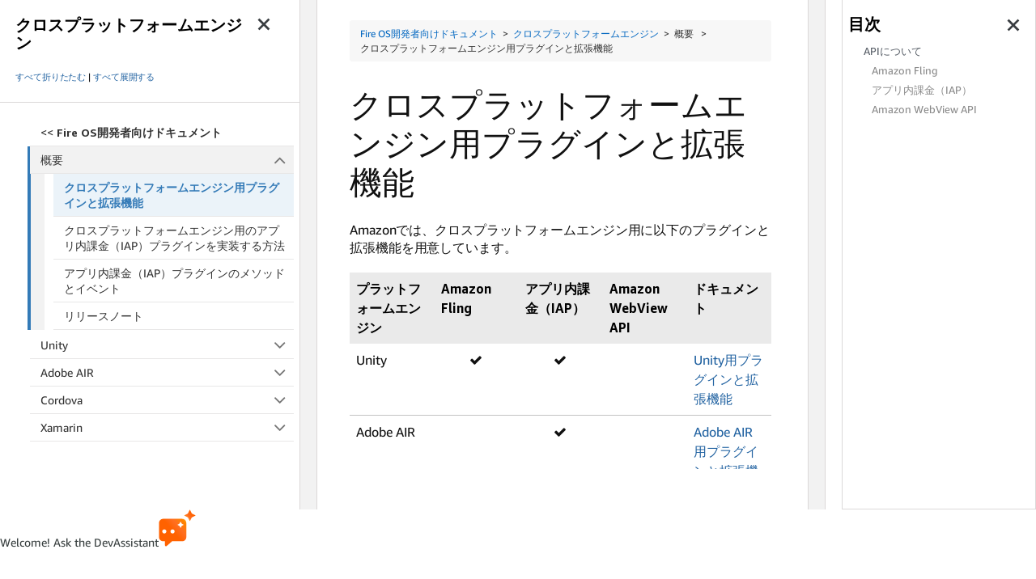

--- FILE ---
content_type: text/css;charset=utf-8
request_url: https://d1gjf70svh501g.cloudfront.net/etc.clientlibs/developer-portal/clientlibs/main.4a48e93a3796409831f24697a18ab1a6.css
body_size: 75167
content:
/*
 *  Copyright 2017 Adobe
 *
 *  Licensed under the Apache License, Version 2.0 (the "License");
 *  you may not use this file except in compliance with the License.
 *  You may obtain a copy of the License at
 *
 *      http://www.apache.org/licenses/LICENSE-2.0
 *
 *  Unless required by applicable law or agreed to in writing, software
 *  distributed under the License is distributed on an "AS IS" BASIS,
 *  WITHOUT WARRANTIES OR CONDITIONS OF ANY KIND, either express or implied.
 *  See the License for the specific language governing permissions and
 *  limitations under the License.
 */
/* stylelint-disable-next-line selector-max-type */
.cmp-image img {
  width: 100%;
}

/*
 *  Copyright 2016 Adobe
 *
 *  Licensed under the Apache License, Version 2.0 (the "License");
 *  you may not use this file except in compliance with the License.
 *  You may obtain a copy of the License at
 *
 *      http://www.apache.org/licenses/LICENSE-2.0
 *
 *  Unless required by applicable law or agreed to in writing, software
 *  distributed under the License is distributed on an "AS IS" BASIS,
 *  WITHOUT WARRANTIES OR CONDITIONS OF ANY KIND, either express or implied.
 *  See the License for the specific language governing permissions and
 *  limitations under the License.
 */
.cmp-list {
  /* stylelint-disable-next-line selector-max-type */
}
.cmp-list ul {
  list-style: none;
  padding: 0;
}
.cmp-list--item-description {
  display: block;
}
.cmp-list--item-date:before {
  content: "\2013\00a0";
}

/*
 *  Copyright 2016 Adobe
 *
 *  Licensed under the Apache License, Version 2.0 (the "License");
 *  you may not use this file except in compliance with the License.
 *  You may obtain a copy of the License at
 *
 *      http://www.apache.org/licenses/LICENSE-2.0
 *
 *  Unless required by applicable law or agreed to in writing, software
 *  distributed under the License is distributed on an "AS IS" BASIS,
 *  WITHOUT WARRANTIES OR CONDITIONS OF ANY KIND, either express or implied.
 *  See the License for the specific language governing permissions and
 *  limitations under the License.
 */
.breadcrumb {
  display: inline-block;
  list-style: none;
  padding: 0;
}
.breadcrumb .breadcrumb-item {
  float: left;
}
.breadcrumb .breadcrumb-item + .breadcrumb-item:before {
  display: inline-block;
  padding: 0 5px;
  content: "/\00a0";
}

/*
 *  Copyright 2016 Adobe
 *
 *  Licensed under the Apache License, Version 2.0 (the "License");
 *  you may not use this file except in compliance with the License.
 *  You may obtain a copy of the License at
 *
 *      http://www.apache.org/licenses/LICENSE-2.0
 *
 *  Unless required by applicable law or agreed to in writing, software
 *  distributed under the License is distributed on an "AS IS" BASIS,
 *  WITHOUT WARRANTIES OR CONDITIONS OF ANY KIND, either express or implied.
 *  See the License for the specific language governing permissions and
 *  limitations under the License.
 */
.core-form-control {
  display: block;
  width: 100%;
}

/*
*  Copyright 2019 Adobe
                  *
                  *  Licensed under the Apache License, Version 2.0 (the "License");
*  you may not use this file except in compliance with the License.
*  You may obtain a copy of the License at
*
*      http://www.apache.org/licenses/LICENSE-2.0
*
*  Unless required by applicable law or agreed to in writing, software
*  distributed under the License is distributed on an "AS IS" BASIS,
                                                              *  WITHOUT WARRANTIES OR CONDITIONS OF ANY KIND, either express or implied.
*  See the License for the specific language governing permissions and
*  limitations under the License.
*/
.cmp-accordion__header {
  margin: 0;
}
.cmp-accordion__button {
  display: block;
  width: 100%;
  text-align: left;
}
.cmp-accordion__panel--hidden {
  display: none;
}
.cmp-accordion__panel--expanded {
  display: block;
}

/*
 *  Copyright 2019 Adobe
 *
 *  Licensed under the Apache License, Version 2.0 (the "License");
 *  you may not use this file except in compliance with the License.
 *  You may obtain a copy of the License at
 *
 *      http://www.apache.org/licenses/LICENSE-2.0
 *
 *  Unless required by applicable law or agreed to in writing, software
 *  distributed under the License is distributed on an "AS IS" BASIS,
 *  WITHOUT WARRANTIES OR CONDITIONS OF ANY KIND, either express or implied.
 *  See the License for the specific language governing permissions and
 *  limitations under the License.
 */
.cmp-accordion__header {
  margin: 0;
}
.cmp-accordion__button {
  display: block;
  width: 100%;
  text-align: left;
}
.cmp-accordion__panel--hidden {
  display: none;
}
.cmp-accordion__panel--expanded {
  display: block;
}

/*
 *  Copyright 2018 Adobe
 *
 *  Licensed under the Apache License, Version 2.0 (the "License");
 *  you may not use this file except in compliance with the License.
 *  You may obtain a copy of the License at
 *
 *      http://www.apache.org/licenses/LICENSE-2.0
 *
 *  Unless required by applicable law or agreed to in writing, software
 *  distributed under the License is distributed on an "AS IS" BASIS,
 *  WITHOUT WARRANTIES OR CONDITIONS OF ANY KIND, either express or implied.
 *  See the License for the specific language governing permissions and
 *  limitations under the License.
 */
.cmp-tabs__tablist {
  display: flex;
  flex-wrap: wrap;
  padding-left: 0;
  list-style: none;
}
.cmp-tabs__tab {
  box-sizing: border-box;
  border-bottom: 1px solid transparent;
  padding: .5rem 1rem;
  cursor: pointer;
}
.cmp-tabs__tab--active {
  border-color: inherit;
}
.cmp-tabs__tabpanel {
  display: none;
}
.cmp-tabs__tabpanel--active {
  display: block;
}

/*
 *  Copyright 2018 Adobe
 *
 *  Licensed under the Apache License, Version 2.0 (the "License");
 *  you may not use this file except in compliance with the License.
 *  You may obtain a copy of the License at
 *
 *      http://www.apache.org/licenses/LICENSE-2.0
 *
 *  Unless required by applicable law or agreed to in writing, software
 *  distributed under the License is distributed on an "AS IS" BASIS,
 *  WITHOUT WARRANTIES OR CONDITIONS OF ANY KIND, either express or implied.
 *  See the License for the specific language governing permissions and
 *  limitations under the License.
 */
.cmp-tabs__tablist {
  display: flex;
  flex-wrap: wrap;
  padding-left: 0;
  list-style: none;
}
.cmp-tabs__tab {
  box-sizing: border-box;
  border-bottom: 1px solid transparent;
  padding: .5rem 1rem;
  cursor: pointer;
}
.cmp-tabs__tab--active {
  border-color: inherit;
}
.cmp-tabs__tabpanel {
  display: none;
}
.cmp-tabs__tabpanel--active {
  display: block;
}

@charset "UTF-8";
@font-face {
  font-family: "AmazonEmber-Bold";
  src: url(main/css/resources/fonts/AmazonEmber_Bd.ttf) format("truetype");
}
@font-face {
  font-family: "AmazonEmber-Regular";
  src: url(main/css/resources/fonts/AmazonEmber_Rg.ttf) format("truetype");
}
@font-face {
  font-family: "AmazonEmber-Medium";
  src: url(main/css/resources/fonts/AmazonEmber_Md.ttf) format("truetype");
}
@font-face {
  font-family: "AmazonEmber-Light";
  src: url(main/css/resources/fonts/AmazonEmber_Lt.ttf) format("truetype");
}
@font-face {
  font-family: "AmazonEmber-Theme";
  src: url(main/css/resources/fonts/AmazonEmber_Th.ttf) format("truetype");
}
@font-face {
  font-family: "AmazonEmberDisplay-Bold";
  src: url(main/css/resources/fonts/AmazonEmberDisplay_Bd.ttf) format("truetype");
}
@font-face {
  font-family: "AmazonEmberDisplay-Regular";
  src: url(main/css/resources/fonts/AmazonEmberDisplay_Rg.ttf) format("truetype");
}
@font-face {
  font-family: "AmazonEmberDisplay-Heavy";
  src: url(main/css/resources/fonts/AmazonEmberDisplay_He.ttf) format("truetype");
}
@font-face {
  font-family: "AmazonEmberDisplay-Light";
  src: url(main/css/resources/fonts/AmazonEmberDisplay_Lt.ttf) format("truetype");
}
@font-face {
  font-family: "AmazonEmberDisplay-Medium";
  src: url(main/css/resources/fonts/AmazonEmberDisplay_Md.ttf) format("truetype");
}
@font-face {
  font-family: "EmberModernText-Regular";
  src: url(main/css/resources/fonts/EmberModernTextV1.1-Regular.otf) format("truetype");
}
html {
  font-size: 62.5%;
}

.alexa-base-page {
  overflow-x: hidden;
}

#pardotForm-base {
  overflow-y: hidden;
}

.base-wrapper {
  font-family: "AmazonEmber-Light";
  word-wrap: break-word;
  font-size: 1.6rem;
  color: #2F2F2F;
}
.base-wrapper .px-3 {
  padding-left: 1.6rem !important;
  padding-right: 1.6rem !important;
}
.base-wrapper .columncontrol.aem-GridColumn {
  display: flex;
  flex-direction: column;
}
@media all and (-ms-high-contrast: none) {
  .base-wrapper .columncontrol.aem-GridColumn {
    display: flex;
    flex-direction: row;
  }
}
.base-wrapper .hero-banner_wrapper a:not([href]):not([tabindex]),
.base-wrapper .image-rte_wrapper a:not([href]):not([tabindex]),
.base-wrapper .text-comp_wrapper a:not([href]):not([tabindex]),
.base-wrapper .title-comp_wrapper a:not([href]):not([tabindex]) {
  color: #0066C0;
  text-decoration: none;
}
.base-wrapper .hero-banner_wrapper a:not([href]):not([tabindex]):hover,
.base-wrapper .image-rte_wrapper a:not([href]):not([tabindex]):hover,
.base-wrapper .text-comp_wrapper a:not([href]):not([tabindex]):hover,
.base-wrapper .title-comp_wrapper a:not([href]):not([tabindex]):hover {
  color: #E87825;
  text-decoration: none;
}
.base-wrapper .hero-banner_wrapper a,
.base-wrapper .image-rte_wrapper a,
.base-wrapper .text-comp_wrapper a,
.base-wrapper .title-comp_wrapper a {
  color: #0066C0;
  text-decoration: none;
}
.base-wrapper .hero-banner_wrapper a:hover,
.base-wrapper .image-rte_wrapper a:hover,
.base-wrapper .text-comp_wrapper a:hover,
.base-wrapper .title-comp_wrapper a:hover {
  color: #E87825;
  text-decoration: none;
}
.base-wrapper picture {
  display: block;
  height: 100%;
}
.base-wrapper a.cta-button {
  padding: 1rem 2rem;
  border-radius: 0.4rem;
  font-size: 1.6rem;
  font-weight: 400;
  text-decoration: none;
}
.base-wrapper a.cta-button:hover, .base-wrapper a.cta-button:active {
  text-decoration: underline;
}
.base-wrapper a.cta-button.btnStretch {
  width: 100%;
}
.base-wrapper h1 {
  font-size: 4rem;
  line-height: 4.8rem;
  font-family: "AmazonEmber-Light";
  word-spacing: -0.1rem;
  letter-spacing: -0.05rem;
}
.base-wrapper h1 strong {
  font-family: "AmazonEmber-Medium";
}
.base-wrapper h2 {
  font-size: 3.5rem;
  line-height: 4.2rem;
  font-family: "AmazonEmber-Light";
  word-spacing: -0.1rem;
  letter-spacing: -0.05rem;
}
.base-wrapper h2 strong {
  font-family: "AmazonEmber-Medium";
}
.base-wrapper h3 {
  font-size: 2.8rem;
  line-height: 3.3rem;
  font-family: "AmazonEmber-Light";
  word-spacing: -0.1rem;
  letter-spacing: -0.035rem;
}
.base-wrapper h3 strong {
  font-family: "AmazonEmber-Medium";
}
.base-wrapper h4 {
  font-size: 2.2rem;
  line-height: 2.6rem;
  font-family: "AmazonEmber-Light";
  letter-spacing: -0.028rem;
}
.base-wrapper h4 strong {
  font-family: "AmazonEmber-Medium";
}
.base-wrapper h5 {
  font-size: 1.8rem;
  line-height: 2.2rem;
  text-transform: none;
  font-family: "AmazonEmber-Medium";
  letter-spacing: -0.023rem;
}
.base-wrapper h6 {
  font-size: 1.4rem;
  line-height: 2rem;
  text-transform: none;
  font-family: "AmazonEmber-Bold";
  letter-spacing: -0.03rem;
}
.base-wrapper p {
  font-size: 1.6rem;
  line-height: 2rem;
  letter-spacing: -0.01rem;
}
.base-wrapper p strong {
  font-family: "AmazonEmber-Regular";
}
.base-wrapper p span.awegreen {
  color: #32CD32;
}
.base-wrapper p span.awered {
  color: #DC143C;
}
.base-wrapper p span.aweblue {
  color: #31c4f3;
}
.base-wrapper p:empty {
  display: none;
}
.base-wrapper .mt-none {
  margin-top: 0;
}
.base-wrapper .mt-extra-small {
  margin-top: 0.8rem;
}
.base-wrapper .mt-small {
  margin-top: 1.2rem;
}
.base-wrapper .mt-base {
  margin-top: 1.6rem;
}
.base-wrapper .mt-medium {
  margin-top: 2rem;
}
.base-wrapper .mt-large {
  margin-top: 2.4rem;
}
.base-wrapper .mt-extra-large {
  margin-top: 3.2rem;
}
.base-wrapper .mt-2x-large {
  margin-top: 4.8rem;
}
.base-wrapper .mb-none {
  margin-bottom: 0;
}
.base-wrapper .mb-extra-small {
  margin-bottom: 0.8rem;
}
.base-wrapper .mb-small {
  margin-bottom: 1.2rem;
}
.base-wrapper .mb-base {
  margin-bottom: 1.6rem;
}
.base-wrapper .mb-medium {
  margin-bottom: 2rem;
}
.base-wrapper .mb-large {
  margin-bottom: 2.4rem;
}
.base-wrapper .mb-extra-large {
  margin-bottom: 3.2rem;
}
.base-wrapper .mb-2x-large {
  margin-bottom: 4.8rem;
}
.base-wrapper .p-none {
  padding: 0;
}
.base-wrapper .p-small {
  padding: 1.6rem;
}
.base-wrapper .p-medium {
  padding: 2rem;
}
.base-wrapper .p-large {
  padding: 4.8rem;
}
.base-wrapper a.cta-royal-blue {
  color: #FFFFFF;
  background: #3366FF;
}
.base-wrapper a.cta-royal-blue:hover, .base-wrapper a.cta-royal-blue:active {
  color: #FFFFFF;
}
.base-wrapper a.cta-blue {
  color: #FFFFFF;
  background: #31C4F3;
}
.base-wrapper a.cta-blue:hover, .base-wrapper a.cta-blue:active {
  color: #FFFFFF;
}
.base-wrapper a.cta-green {
  color: #FFFFFF;
  background: #36C2B4;
}
.base-wrapper a.cta-green:hover, .base-wrapper a.cta-green:active {
  color: #FFFFFF;
}
.base-wrapper a.cta-yellow {
  color: #111111;
  background: #F0C14B;
}
.base-wrapper a.cta-yellow:hover, .base-wrapper a.cta-yellow:active {
  color: #111111;
}
.base-wrapper a.cta-orange {
  color: #2F2F2F;
  background: #FFA723;
  border-radius: 20px;
}
.base-wrapper a.cta-orange:hover, .base-wrapper a.cta-orange:active {
  color: #2F2F2F;
  background: #FEBA53;
  box-shadow: rgba(130, 78, 0, 0.5607843137) 0 0 2px 0 inset;
}
.base-wrapper a.cta-orange2 {
  padding: 12px 24px !important;
  font-family: "EmberModernText-Regular", sans-serif !important;
  font-weight: 500 !important;
  font-size: 16px !important;
  line-height: 100% !important;
  letter-spacing: -0.015em !important;
  border-radius: 50px !important;
  cursor: pointer !important;
  transition: background 0.2s ease-in-out !important;
  border: none !important;
  width: auto !important;
  background: #FF6200;
  color: #FFFFFF !important;
}
.base-wrapper a.cta-orange2:hover:not(:disabled) {
  background: #E54F00;
  text-decoration: none;
}
.base-wrapper a.cta-orange2:active:not(:disabled) {
  background: #BF3900;
  text-decoration: none;
}
.base-wrapper a.cta-orange2:disabled {
  opacity: 0.5;
  cursor: not-allowed;
}
.base-wrapper a.cta-orange2:focus {
  outline: none;
}
.base-wrapper a.cta-orange2:focus-visible {
  outline: 2px solid #000000;
  outline-offset: 2px;
}
.base-wrapper a.cta-blue2 {
  color: #000000;
  background: #00CAFF;
  border-radius: 30px;
  font-family: "AmazonEmberDisplay-Regular";
  font-size: 14px;
  padding: 12px 18px;
}
.base-wrapper a.cta-blue2:hover, .base-wrapper a.cta-blue2:active {
  color: #000000;
  background: rgba(16, 77, 93, 0.7294117647);
  text-decoration: none;
}
.base-wrapper a.cta-transparent {
  font-family: "EmberModernText-Regular", sans-serif !important;
  font-style: normal;
  font-weight: 400 !important;
  font-size: 16px !important;
  line-height: 100% !important;
  letter-spacing: -0.015em !important;
  padding: 10px 22px !important;
  background-color: transparent;
  color: #FFFFFF !important;
  border-radius: 50px !important;
  border: 2px solid #FFFFFF !important;
  width: auto !important;
  height: auto;
  transition: background-color 0.2s ease-in-out !important;
}
.base-wrapper a.cta-transparent:hover {
  background-color: #6b6b6b;
  text-decoration: none;
}
.base-wrapper a.cta-transparent:active {
  background-color: #464646;
  text-decoration: none;
}
.base-wrapper a.cta-custom {
  padding: 12px 24px !important;
  font-family: "EmberModernText-Regular", sans-serif !important;
  font-weight: 500 !important;
  font-size: 16px !important;
  line-height: 100% !important;
  letter-spacing: -0.015em !important;
  border-radius: 50px !important;
  cursor: pointer !important;
  transition: background-color 0.2s ease-in-out !important;
  width: auto !important;
  border: none !important;
  color: var(--cta-custom-text) !important;
  background-color: var(--cta-custom-bg);
}
.base-wrapper a.cta-custom:hover {
  background-color: var(--cta-custom-bg-hover);
  text-decoration: none;
}
.base-wrapper a.cta-custom:active {
  background-color: var(--cta-custom-bg-active);
  text-decoration: none;
}
.base-wrapper .modal {
  z-index: 10001;
}
.base-wrapper .d-none-horizon {
  display: none;
}

html:lang(ja-JP) .base-wrapper, html:lang(ja_JP) .base-wrapper {
  font-family: "Hiragino Kaku Gothic Pro W3", "Hiragino Kaku Gothic ProN", "Meiryo", "sans-serif";
}
html:lang(ja-JP) .base-wrapper h1, html:lang(ja_JP) .base-wrapper h1 {
  font-family: "Hiragino Kaku Gothic Pro W3", "Hiragino Kaku Gothic ProN", "Meiryo", "sans-serif";
}
html:lang(ja-JP) .base-wrapper h1 strong, html:lang(ja_JP) .base-wrapper h1 strong {
  font-family: "Hiragino Kaku Gothic Pro W3", "Hiragino Kaku Gothic ProN", "Meiryo", "sans-serif";
  font-weight: bold;
}
html:lang(ja-JP) .base-wrapper h2, html:lang(ja_JP) .base-wrapper h2 {
  font-size: 3.5rem;
  line-height: 4.2rem;
  font-family: "Hiragino Kaku Gothic Pro W3", "Hiragino Kaku Gothic ProN", "Meiryo", "sans-serif";
  word-spacing: -0.1rem;
  letter-spacing: -0.05rem;
}
html:lang(ja-JP) .base-wrapper h2 strong, html:lang(ja_JP) .base-wrapper h2 strong {
  font-family: "Hiragino Kaku Gothic Pro W3", "Hiragino Kaku Gothic ProN", "Meiryo", "sans-serif";
  font-weight: bold;
}
html:lang(ja-JP) .base-wrapper h3, html:lang(ja_JP) .base-wrapper h3 {
  font-size: 2.8rem;
  line-height: 3.3rem;
  font-family: "Hiragino Kaku Gothic Pro W3", "Hiragino Kaku Gothic ProN", "Meiryo", "sans-serif";
  word-spacing: -0.1rem;
  letter-spacing: -0.035rem;
}
html:lang(ja-JP) .base-wrapper h3 strong, html:lang(ja_JP) .base-wrapper h3 strong {
  font-family: "Hiragino Kaku Gothic Pro W3", "Hiragino Kaku Gothic ProN", "Meiryo", "sans-serif";
  font-weight: bold;
}
html:lang(ja-JP) .base-wrapper h4, html:lang(ja_JP) .base-wrapper h4 {
  font-size: 2.2rem;
  line-height: 2.6rem;
  font-family: "Hiragino Kaku Gothic Pro W3", "Hiragino Kaku Gothic ProN", "Meiryo", "sans-serif";
  letter-spacing: -0.028rem;
}
html:lang(ja-JP) .base-wrapper h4 strong, html:lang(ja_JP) .base-wrapper h4 strong {
  font-family: "Hiragino Kaku Gothic Pro W3", "Hiragino Kaku Gothic ProN", "Meiryo", "sans-serif";
  font-weight: bold;
}
html:lang(ja-JP) .base-wrapper h5, html:lang(ja_JP) .base-wrapper h5 {
  font-size: 1.8rem;
  line-height: 2.2rem;
  text-transform: none;
  font-family: "Hiragino Kaku Gothic Pro W3", "Hiragino Kaku Gothic ProN", "Meiryo", "sans-serif";
  letter-spacing: -0.023rem;
}
html:lang(ja-JP) .base-wrapper h6, html:lang(ja_JP) .base-wrapper h6 {
  font-size: 1.4rem;
  line-height: 2rem;
  text-transform: none;
  font-family: "Hiragino Kaku Gothic Pro W3", "Hiragino Kaku Gothic ProN", "Meiryo", "sans-serif";
  letter-spacing: -0.03rem;
}
html:lang(ja-JP) .base-wrapper p strong, html:lang(ja_JP) .base-wrapper p strong {
  font-family: "Hiragino Kaku Gothic Pro W3", "Hiragino Kaku Gothic ProN", "Meiryo", "sans-serif";
  font-weight: bold;
}

html:lang(zh-CN) .base-wrapper, html:lang(zh_CN) .base-wrapper {
  font-family: "微软雅黑", "Microsoft yahei", "宋体", "SimSun", "SimSong", "PingFang SC", sans-serif;
}
html:lang(zh-CN) .base-wrapper h1, html:lang(zh_CN) .base-wrapper h1 {
  font-family: "微软雅黑", "Microsoft yahei", "宋体", "SimSun", "SimSong", "PingFang SC", sans-serif;
}
html:lang(zh-CN) .base-wrapper h1 strong, html:lang(zh_CN) .base-wrapper h1 strong {
  font-family: "微软雅黑", "Microsoft yahei", "宋体", "SimSun", "SimSong", "PingFang SC", sans-serif;
  font-weight: bold;
}
html:lang(zh-CN) .base-wrapper h2, html:lang(zh_CN) .base-wrapper h2 {
  font-size: 3.5rem;
  line-height: 4.2rem;
  font-family: "微软雅黑", "Microsoft yahei", "宋体", "SimSun", "SimSong", "PingFang SC", sans-serif;
  word-spacing: -0.1rem;
  letter-spacing: -0.05rem;
}
html:lang(zh-CN) .base-wrapper h2 strong, html:lang(zh_CN) .base-wrapper h2 strong {
  font-family: "微软雅黑", "Microsoft yahei", "宋体", "SimSun", "SimSong", "PingFang SC", sans-serif;
  font-weight: bold;
}
html:lang(zh-CN) .base-wrapper h3, html:lang(zh_CN) .base-wrapper h3 {
  font-size: 2.8rem;
  line-height: 3.3rem;
  font-family: "微软雅黑", "Microsoft yahei", "宋体", "SimSun", "SimSong", "PingFang SC", sans-serif;
  word-spacing: -0.1rem;
  letter-spacing: -0.035rem;
}
html:lang(zh-CN) .base-wrapper h3 strong, html:lang(zh_CN) .base-wrapper h3 strong {
  font-family: "微软雅黑", "Microsoft yahei", "宋体", "SimSun", "SimSong", "PingFang SC", sans-serif;
  font-weight: bold;
}
html:lang(zh-CN) .base-wrapper h4, html:lang(zh_CN) .base-wrapper h4 {
  font-size: 2.2rem;
  line-height: 2.6rem;
  font-family: "微软雅黑", "Microsoft yahei", "宋体", "SimSun", "SimSong", "PingFang SC", sans-serif;
  letter-spacing: -0.028rem;
}
html:lang(zh-CN) .base-wrapper h4 strong, html:lang(zh_CN) .base-wrapper h4 strong {
  font-family: "微软雅黑", "Microsoft yahei", "宋体", "SimSun", "SimSong", "PingFang SC", sans-serif;
  font-weight: bold;
}
html:lang(zh-CN) .base-wrapper h5, html:lang(zh_CN) .base-wrapper h5 {
  font-size: 1.8rem;
  line-height: 2.2rem;
  text-transform: none;
  font-family: "微软雅黑", "Microsoft yahei", "宋体", "SimSun", "SimSong", "PingFang SC", sans-serif;
  letter-spacing: -0.023rem;
}
html:lang(zh-CN) .base-wrapper h6, html:lang(zh_CN) .base-wrapper h6 {
  font-size: 1.4rem;
  line-height: 2rem;
  text-transform: none;
  font-family: "微软雅黑", "Microsoft yahei", "宋体", "SimSun", "SimSong", "PingFang SC", sans-serif;
  letter-spacing: -0.03rem;
}
html:lang(zh-CN) .base-wrapper p strong, html:lang(zh_CN) .base-wrapper p strong {
  font-family: "微软雅黑", "Microsoft yahei", "宋体", "SimSun", "SimSong", "PingFang SC", sans-serif;
  font-weight: bold;
}

@media screen and (max-width: 767px) {
  .base-wrapper h1 {
    font-size: 3.6rem;
    line-height: 5rem;
    font-family: "AmazonEmber-Light";
  }
  .base-wrapper h2 {
    font-size: 2.8rem;
    line-height: 4rem;
    font-family: "AmazonEmber-Regular";
  }
  .base-wrapper h3 {
    font-size: 2.4rem;
    line-height: 3.4rem;
    font-family: "AmazonEmber-Regular";
  }
  .base-wrapper h4 {
    font-size: 2rem;
    line-height: 2.8rem;
    font-family: "AmazonEmber-Regular";
  }
  .base-wrapper h5 {
    font-size: 1.8rem;
    line-height: 2.5rem;
    font-family: "AmazonEmber-Bold";
  }
  .base-wrapper .inner-wrap {
    max-width: 140rem;
    position: relative;
    margin: auto;
  }
  .base-wrapper picture {
    text-align: center;
  }
}
@media screen and (min-width: 768px) {
  .base-wrapper .inner-wrap {
    max-width: 140rem;
    position: relative;
    margin: auto;
  }
  .base-wrapper .px-md-5 {
    padding-left: 4.8rem !important;
    padding-right: 4.8rem !important;
  }
}
@media screen and (max-width: 767px) {
  .hideMobile {
    display: none;
  }
}
@media all and (min-width: 768px) and (max-width: 991px) {
  .hideTablet {
    display: none;
  }
}
@media all and (min-width: 992px) {
  .hideDesktop {
    display: none;
  }
}
.text-rtl {
  direction: rtl;
}

.hero-banner {
  position: relative;
  overflow: hidden;
}
.hero-banner.font-white {
  color: #FFFFFF;
}
.hero-banner.font-black {
  color: #2F2F2F;
}
.hero-banner .banner-image {
  position: absolute;
  top: 0;
  bottom: 0;
  left: 0;
  right: 0;
  width: 100%;
  height: 100%;
  object-fit: cover;
  object-position: center top;
}
.hero-banner_wrapper {
  padding-top: 4.8rem;
  padding-bottom: 4.8rem;
}
.hero-banner_wrapper_left, .hero-banner_wrapper_right {
  display: flex;
  align-items: center;
  justify-content: center;
}
.hero-banner_wrapper_left .image-pos picture, .hero-banner_wrapper_right .image-pos picture {
  position: relative;
  width: 100%;
}
.hero-banner_wrapper_left .image-pos img, .hero-banner_wrapper_right .image-pos img {
  position: relative;
  width: 100%;
}
.hero-banner_wrapper_left .image-pos .caption, .hero-banner_wrapper_right .image-pos .caption {
  margin-top: 1rem;
  font-family: "AmazonEmber-Regular";
  font-size: 1.4rem;
}
.hero-banner_wrapper_left .image-pos .caption.text-left, .hero-banner_wrapper_right .image-pos .caption.text-left {
  align-self: flex-start;
}
.hero-banner_wrapper_left .image-pos .caption.text-center, .hero-banner_wrapper_right .image-pos .caption.text-center {
  align-self: center;
}
.hero-banner_wrapper_left .video-pos, .hero-banner_wrapper_right .video-pos {
  position: relative;
  width: 100%;
  padding-bottom: 56.25%;
}
.hero-banner_wrapper_left .video-pos iframe, .hero-banner_wrapper_right .video-pos iframe {
  position: absolute;
  width: 100%;
  height: 100%;
  top: 0;
  bottom: 0;
  left: 0;
  right: 0;
  border: none;
}
.hero-banner_wrapper_left .video-pos .video-overlay, .hero-banner_wrapper_right .video-pos .video-overlay {
  position: absolute;
  width: 100%;
  height: 100%;
  top: 0;
  bottom: 0;
  left: 0;
  right: 0;
  cursor: pointer;
}
.hero-banner_wrapper_center {
  display: flex;
  align-items: center;
  justify-content: center;
}
.hero-banner_wrapper_center .text-pos {
  text-align: center;
  margin: auto;
  max-width: 75rem;
}
.hero-banner_wrapper_left .text-pos, .hero-banner_wrapper_right .text-pos, .hero-banner_wrapper_center .text-pos {
  width: 100%;
}

@media screen and (max-width: 767px) {
  .hero-banner_wrapper .text-pos {
    text-align: center;
  }
  .hero-banner_wrapper .image-pos {
    margin-top: 2rem;
  }
  .hero-banner_wrapper .image-pos .caption {
    text-align: center !important;
  }
  .hero-banner_wrapper .video-pos {
    margin-top: 2rem;
  }
  .hero-banner_wrapper_left .video-pos .video-overlay, .hero-banner_wrapper_right .video-pos .video-overlay {
    display: none;
  }
  .hero-banner_wrapper .row.mobile-pref {
    flex-direction: column-reverse;
  }
}
@media screen and (min-width: 768px) {
  .hero-banner .inner-wrap {
    max-width: 130rem;
    position: relative;
    margin: auto;
  }
  .hero-banner .wrapper-left .hero-banner_wrapper_left {
    align-items: start;
  }
  .hero-banner .wrapper-right .hero-banner_wrapper_right {
    align-items: start;
  }
  .hero-banner_wrapper {
    padding-top: 0;
    padding-bottom: 0;
  }
  .hero-banner_wrapper_left, .hero-banner_wrapper_right {
    min-height: 29rem;
  }
  .hero-banner_wrapper_left h4, .hero-banner_wrapper_right h4 {
    font-size: 2.4rem;
    line-height: 4rem;
    font-family: "AmazonEmber-Light";
  }
  .hero-banner_wrapper_left .text-pos, .hero-banner_wrapper_right .text-pos {
    max-height: 34rem;
    padding-top: 7.5rem;
    padding-bottom: 5.8rem;
  }
  .hero-banner_wrapper_center {
    min-height: 29rem;
  }
  .hero-banner_wrapper_center h4 {
    font-size: 2.4rem;
    line-height: 4rem;
    font-family: "AmazonEmber-Light";
  }
  .hero-banner_wrapper_center .text-pos {
    max-height: 34rem;
  }
  .hero-banner_wrapper_left .image-pos, .hero-banner_wrapper_right .image-pos {
    max-height: 34rem;
  }
  .col-lg-60 {
    flex: 0 0 60%;
    max-width: 60%;
    position: relative;
    width: 100%;
    padding-right: 1.5rem;
    padding-left: 1.5rem;
  }
  .col-lg-40 {
    flex: 0 0 40%;
    max-width: 38%;
    position: relative;
    width: 100%;
    padding-right: 1.5rem;
    padding-left: 1.5rem;
  }
  #video-modal {
    overflow: hidden;
  }
  #video-modal .modal-dialog {
    max-width: 75%;
    margin: 2.8rem auto;
    margin-top: 0;
  }
  #video-modal .modal-dialog.publish {
    position: relative;
    height: 100%;
    display: flex;
    align-items: center;
  }
  #video-modal .modal-dialog .modal-content {
    border-radius: 0.48rem;
  }
  #video-modal .modal-dialog .modal-content .modal-body {
    padding: 3.2rem 1.6rem 1.6rem 1.6rem;
  }
  #video-modal .modal-dialog .modal-content .modal-body .close {
    position: absolute;
    right: 1.5rem;
    top: 0.5rem;
    z-index: 999;
    font-size: 2.4rem;
  }
  html:lang(ja-JP) .hero-banner_wrapper_left h4, html:lang(ja-JP) .hero-banner_wrapper_right h4, html:lang(ja_JP) .hero-banner_wrapper_left h4, html:lang(ja_JP) .hero-banner_wrapper_right h4 {
    font-family: "Hiragino Kaku Gothic Pro W3", "Hiragino Kaku Gothic ProN", "Meiryo", "sans-serif";
    font-weight: lighter;
  }
  html:lang(ja-JP) .hero-banner_wrapper_center, html:lang(ja_JP) .hero-banner_wrapper_center {
    min-height: 29rem;
  }
  html:lang(ja-JP) .hero-banner_wrapper_center h4, html:lang(ja_JP) .hero-banner_wrapper_center h4 {
    font-family: "Hiragino Kaku Gothic Pro W3", "Hiragino Kaku Gothic ProN", "Meiryo", "sans-serif";
    font-weight: lighter;
  }
  html:lang(zh-CN) .hero-banner_wrapper_left h4, html:lang(zh-CN) .hero-banner_wrapper_right h4, html:lang(zh_CN) .hero-banner_wrapper_left h4, html:lang(zh_CN) .hero-banner_wrapper_right h4 {
    font-family: "微软雅黑", "Microsoft yahei", "宋体", "SimSun", "SimSong", "PingFang SC", sans-serif;
    font-weight: lighter;
  }
  html:lang(zh-CN) .hero-banner_wrapper_center, html:lang(zh_CN) .hero-banner_wrapper_center {
    min-height: 29rem;
  }
  html:lang(zh-CN) .hero-banner_wrapper_center h4, html:lang(zh_CN) .hero-banner_wrapper_center h4 {
    font-family: "微软雅黑", "Microsoft yahei", "宋体", "SimSun", "SimSong", "PingFang SC", sans-serif;
    font-weight: lighter;
  }
}
@media screen and (min-width: 1500px) {
  .hero-banner .inner-wrap {
    max-width: 140rem;
  }
}
@media screen and (min-width: 1400px) {
  #video-modal .modal-dialog {
    max-width: 50%;
  }
}
html:lang(ja-JP) .hero-banner_wrapper_left .image-pos .caption, html:lang(ja-JP) .hero-banner_wrapper_right .image-pos .caption, html:lang(ja_JP) .hero-banner_wrapper_left .image-pos .caption, html:lang(ja_JP) .hero-banner_wrapper_right .image-pos .caption {
  font-family: "Hiragino Kaku Gothic Pro W3", "Hiragino Kaku Gothic ProN", "Meiryo", "sans-serif";
}

html:lang(zh-CN) .hero-banner_wrapper_left .image-pos .caption, html:lang(zh-CN) .hero-banner_wrapper_right .image-pos .caption, html:lang(zh_CN) .hero-banner_wrapper_left .image-pos .caption, html:lang(zh_CN) .hero-banner_wrapper_right .image-pos .caption {
  font-family: "微软雅黑", "Microsoft yahei", "宋体", "SimSun", "SimSong", "PingFang SC", sans-serif;
}

div.column-control.bg-none, div.column-control.white {
  background-color: #FFFFFF;
}
div.column-control.bg-none, div.column-control.white, div.column-control.light-grey-1, div.column-control.light-grey-2 {
  color: #2F2F2F;
}
div.column-control.bg-none a, div.column-control.white a, div.column-control.light-grey-1 a, div.column-control.light-grey-2 a {
  color: #0066C0;
}
div.column-control.bg-none a:hover, div.column-control.white a:hover, div.column-control.light-grey-1 a:hover, div.column-control.light-grey-2 a:hover {
  color: #0066C0;
  text-decoration: underline;
}
div.column-control.dark-grey-1, div.column-control.dark-grey-2 {
  color: #FFFFFF;
}
div.column-control.dark-grey-1 a, div.column-control.dark-grey-2 a {
  color: #B6FFFF;
}
div.column-control.dark-grey-1 a:hover, div.column-control.dark-grey-2 a:hover {
  color: #B6FFFF;
  text-decoration: underline;
}
div.column-control.orange-1, div.column-control.orange-2, div.column-control.orange-3, div.column-control.teal-1, div.column-control.blue-2, div.column-control.blue-500 {
  color: #2F2F2F;
}
div.column-control.orange-1 a, div.column-control.orange-2 a, div.column-control.orange-3 a, div.column-control.teal-1 a, div.column-control.blue-2 a, div.column-control.blue-500 a {
  color: #00008B;
}
div.column-control.orange-1 a:hover, div.column-control.orange-2 a:hover, div.column-control.orange-3 a:hover, div.column-control.teal-1 a:hover, div.column-control.blue-2 a:hover, div.column-control.blue-500 a:hover {
  color: #00008B;
  text-decoration: underline;
}
div.column-control.blue-1, div.column-control.purple-1, div.column-control.squid-ink {
  color: #FFFFFF;
}
div.column-control.blue-1 a, div.column-control.purple-1 a, div.column-control.squid-ink a {
  color: #E0FFFF;
}
div.column-control.blue-1 a:hover, div.column-control.purple-1 a:hover, div.column-control.squid-ink a:hover {
  color: #E0FFFF;
  text-decoration: underline;
}

.column-control .gutter-none {
  margin: 0 0;
}
.column-control .inner-wrap {
  max-width: none;
}
.column-control.cardStyle {
  padding: 5px;
}
.column-control.cardStyle > .column-control_wrapper {
  box-shadow: 0 2px 4px 0 rgba(0, 0, 0, 0.5);
  padding: 20px;
  border-radius: 10px;
}
.column-control_wrapper {
  overflow: hidden;
  position: relative;
}
.column-control_wrapper .ccImage {
  position: absolute;
  top: 0;
  left: 0;
  width: 100%;
  height: 100%;
  object-fit: cover;
  object-position: top center;
}
.column-control_wrapper [class*=column-control_wrapper_container] {
  position: relative;
}
.column-control_wrapper [class*=column-control_wrapper_container].gutter-small {
  margin: 0 -0.8rem;
}
.column-control_wrapper [class*=column-control_wrapper_container].gutter-medium {
  margin: 0 -1.2rem;
}
.column-control_wrapper [class*=column-control_wrapper_container].gutter-large {
  margin: 0 -2rem;
}
.column-control_wrapper [class*=column-control_wrapper_container].gutter-blog {
  margin: 0 -6rem;
}
.column-control_wrapper [class*=column-control_wrapper_container] .content-section:nth-child(n).gutter-small {
  margin: 0 0.8rem;
}
.column-control_wrapper [class*=column-control_wrapper_container] .content-section:nth-child(n).gutter-medium {
  margin: 0 1.2rem;
}
.column-control_wrapper [class*=column-control_wrapper_container] .content-section:nth-child(n).gutter-large {
  margin: 0 2rem;
}
.column-control_wrapper [class*=column-control_wrapper_container] .content-section:nth-child(n).gutter-blog {
  margin: 0 6rem;
}
.column-control_wrapper .content-section {
  float: left;
  min-height: 0.1rem;
  overflow: hidden;
}
.column-control_wrapper .content-section:empty {
  visibility: hidden;
}
.column-control_wrapper_container10-90 > .content-section {
  width: 10%;
}
.column-control_wrapper_container10-90 > .content-section.gutter-small {
  width: calc(10% - 1.6rem);
}
.column-control_wrapper_container10-90 > .content-section.gutter-medium {
  width: calc(10% - 2.4rem);
}
.column-control_wrapper_container10-90 > .content-section.gutter-large {
  width: calc(10% - 4rem);
}
.column-control_wrapper_container10-90 > .content-section.gutter-blog {
  width: calc(10% - 12rem);
}
.column-control_wrapper_container10-90 > .content-section.gutter-extra-large {
  width: calc(10% - 2rem);
}
.column-control_wrapper_container10-90 > .content-section.gutter-2x-large {
  width: calc(10% - 3rem);
}
.column-control_wrapper_container10-90 > .content-section:nth-child(2) {
  width: 90%;
}
.column-control_wrapper_container10-90 > .content-section:nth-child(2).gutter-small {
  width: calc(90% - 1.6rem);
}
.column-control_wrapper_container10-90 > .content-section:nth-child(2).gutter-medium {
  width: calc(90% - 2.4rem);
}
.column-control_wrapper_container10-90 > .content-section:nth-child(2).gutter-large {
  width: calc(90% - 4rem);
}
.column-control_wrapper_container10-90 > .content-section:nth-child(2).gutter-blog {
  width: calc(90% - 12rem);
}
.column-control_wrapper_container10-90 > .content-section:nth-child(2).gutter-extra-large {
  width: calc(90% - 2rem);
}
.column-control_wrapper_container10-90 > .content-section:nth-child(2).gutter-2x-large {
  width: calc(90% - 3rem);
}
.column-control_wrapper_container20-80 > .content-section {
  width: 20%;
}
.column-control_wrapper_container20-80 > .content-section.gutter-small {
  width: calc(20% - 1.6rem);
}
.column-control_wrapper_container20-80 > .content-section.gutter-medium {
  width: calc(20% - 2.4rem);
}
.column-control_wrapper_container20-80 > .content-section.gutter-large {
  width: calc(20% - 4rem);
}
.column-control_wrapper_container20-80 > .content-section.gutter-blog {
  width: calc(20% - 12rem);
}
.column-control_wrapper_container20-80 > .content-section.gutter-extra-large {
  width: calc(20% - 2rem);
}
.column-control_wrapper_container20-80 > .content-section.gutter-2x-large {
  width: calc(20% - 3rem);
}
.column-control_wrapper_container20-80 > .content-section:nth-child(2) {
  width: 80%;
}
.column-control_wrapper_container20-80 > .content-section:nth-child(2).gutter-small {
  width: calc(80% - 1.6rem);
}
.column-control_wrapper_container20-80 > .content-section:nth-child(2).gutter-medium {
  width: calc(80% - 2.4rem);
}
.column-control_wrapper_container20-80 > .content-section:nth-child(2).gutter-large {
  width: calc(80% - 4rem);
}
.column-control_wrapper_container20-80 > .content-section:nth-child(2).gutter-blog {
  width: calc(80% - 12rem);
}
.column-control_wrapper_container20-80 > .content-section:nth-child(2).gutter-extra-large {
  width: calc(80% - 2rem);
}
.column-control_wrapper_container20-80 > .content-section:nth-child(2).gutter-2x-large {
  width: calc(80% - 3rem);
}
.column-control_wrapper_container25-75 > .content-section {
  width: 25%;
}
.column-control_wrapper_container25-75 > .content-section.gutter-small {
  width: calc(25% - 1.6rem);
}
.column-control_wrapper_container25-75 > .content-section.gutter-medium {
  width: calc(25% - 2.4rem);
}
.column-control_wrapper_container25-75 > .content-section.gutter-large {
  width: calc(25% - 4rem);
}
.column-control_wrapper_container25-75 > .content-section.gutter-blog {
  width: calc(25% - 12rem);
}
.column-control_wrapper_container25-75 > .content-section.gutter-extra-large {
  width: calc(25% - 2rem);
}
.column-control_wrapper_container25-75 > .content-section.gutter-2x-large {
  width: calc(25% - 3rem);
}
.column-control_wrapper_container25-75 > .content-section:nth-child(2) {
  width: 75%;
}
.column-control_wrapper_container25-75 > .content-section:nth-child(2).gutter-small {
  width: calc(75% - 1.6rem);
}
.column-control_wrapper_container25-75 > .content-section:nth-child(2).gutter-medium {
  width: calc(75% - 2.4rem);
}
.column-control_wrapper_container25-75 > .content-section:nth-child(2).gutter-large {
  width: calc(75% - 4rem);
}
.column-control_wrapper_container25-75 > .content-section:nth-child(2).gutter-blog {
  width: calc(75% - 12rem);
}
.column-control_wrapper_container25-75 > .content-section:nth-child(2).gutter-extra-large {
  width: calc(75% - 2rem);
}
.column-control_wrapper_container25-75 > .content-section:nth-child(2).gutter-2x-large {
  width: calc(75% - 3rem);
}
.column-control_wrapper_container30-70 > .content-section {
  width: 30%;
}
.column-control_wrapper_container30-70 > .content-section.gutter-small {
  width: calc(30% - 1.6rem);
}
.column-control_wrapper_container30-70 > .content-section.gutter-medium {
  width: calc(30% - 2.4rem);
}
.column-control_wrapper_container30-70 > .content-section.gutter-large {
  width: calc(30% - 4rem);
}
.column-control_wrapper_container30-70 > .content-section.gutter-blog {
  width: calc(30% - 12rem);
}
.column-control_wrapper_container30-70 > .content-section.gutter-extra-large {
  width: calc(30% - 2rem);
}
.column-control_wrapper_container30-70 > .content-section.gutter-2x-large {
  width: calc(30% - 3rem);
}
.column-control_wrapper_container30-70 > .content-section:nth-child(2) {
  width: 70%;
}
.column-control_wrapper_container30-70 > .content-section:nth-child(2).gutter-small {
  width: calc(70% - 1.6rem);
}
.column-control_wrapper_container30-70 > .content-section:nth-child(2).gutter-medium {
  width: calc(70% - 2.4rem);
}
.column-control_wrapper_container30-70 > .content-section:nth-child(2).gutter-large {
  width: calc(70% - 4rem);
}
.column-control_wrapper_container30-70 > .content-section:nth-child(2).gutter-blog {
  width: calc(70% - 12rem);
}
.column-control_wrapper_container30-70 > .content-section:nth-child(2).gutter-extra-large {
  width: calc(70% - 2rem);
}
.column-control_wrapper_container30-70 > .content-section:nth-child(2).gutter-2x-large {
  width: calc(70% - 3rem);
}
.column-control_wrapper_container35-65 > .content-section {
  width: 35%;
}
.column-control_wrapper_container35-65 > .content-section.gutter-small {
  width: calc(35% - 1.6rem);
}
.column-control_wrapper_container35-65 > .content-section.gutter-medium {
  width: calc(35% - 2.4rem);
}
.column-control_wrapper_container35-65 > .content-section.gutter-large {
  width: calc(35% - 4rem);
}
.column-control_wrapper_container35-65 > .content-section.gutter-blog {
  width: calc(35% - 12rem);
}
.column-control_wrapper_container35-65 > .content-section.gutter-extra-large {
  width: calc(35% - 2rem);
}
.column-control_wrapper_container35-65 > .content-section.gutter-2x-large {
  width: calc(35% - 3rem);
}
.column-control_wrapper_container35-65 > .content-section:nth-child(2) {
  width: 65%;
}
.column-control_wrapper_container35-65 > .content-section:nth-child(2).gutter-small {
  width: calc(65% - 1.6rem);
}
.column-control_wrapper_container35-65 > .content-section:nth-child(2).gutter-medium {
  width: calc(65% - 2.4rem);
}
.column-control_wrapper_container35-65 > .content-section:nth-child(2).gutter-large {
  width: calc(65% - 4rem);
}
.column-control_wrapper_container35-65 > .content-section:nth-child(2).gutter-blog {
  width: calc(65% - 12rem);
}
.column-control_wrapper_container35-65 > .content-section:nth-child(2).gutter-extra-large {
  width: calc(65% - 2rem);
}
.column-control_wrapper_container35-65 > .content-section:nth-child(2).gutter-2x-large {
  width: calc(65% - 3rem);
}
.column-control_wrapper_container40-60 > .content-section {
  width: 40%;
}
.column-control_wrapper_container40-60 > .content-section.gutter-small {
  width: calc(40% - 1.6rem);
}
.column-control_wrapper_container40-60 > .content-section.gutter-medium {
  width: calc(40% - 2.4rem);
}
.column-control_wrapper_container40-60 > .content-section.gutter-large {
  width: calc(40% - 4rem);
}
.column-control_wrapper_container40-60 > .content-section.gutter-blog {
  width: calc(40% - 12rem);
}
.column-control_wrapper_container40-60 > .content-section.gutter-extra-large {
  width: calc(40% - 2rem);
}
.column-control_wrapper_container40-60 > .content-section.gutter-2x-large {
  width: calc(40% - 3rem);
}
.column-control_wrapper_container40-60 > .content-section:nth-child(2) {
  width: 60%;
}
.column-control_wrapper_container40-60 > .content-section:nth-child(2).gutter-small {
  width: calc(60% - 1.6rem);
}
.column-control_wrapper_container40-60 > .content-section:nth-child(2).gutter-medium {
  width: calc(60% - 2.4rem);
}
.column-control_wrapper_container40-60 > .content-section:nth-child(2).gutter-large {
  width: calc(60% - 4rem);
}
.column-control_wrapper_container40-60 > .content-section:nth-child(2).gutter-blog {
  width: calc(60% - 12rem);
}
.column-control_wrapper_container40-60 > .content-section:nth-child(2).gutter-extra-large {
  width: calc(60% - 2rem);
}
.column-control_wrapper_container40-60 > .content-section:nth-child(2).gutter-2x-large {
  width: calc(60% - 3rem);
}
.column-control_wrapper_container50-50 > .content-section {
  width: 50%;
}
.column-control_wrapper_container50-50 > .content-section.gutter-small {
  width: calc(50% - 1.6rem);
}
.column-control_wrapper_container50-50 > .content-section.gutter-medium {
  width: calc(50% - 2.4rem);
}
.column-control_wrapper_container50-50 > .content-section.gutter-large {
  width: calc(50% - 4rem);
}
.column-control_wrapper_container50-50 > .content-section.gutter-blog {
  width: calc(50% - 12rem);
}
.column-control_wrapper_container50-50 > .content-section.gutter-extra-large {
  width: calc(50% - 2rem);
}
.column-control_wrapper_container50-50 > .content-section.gutter-2x-large {
  width: calc(50% - 3rem);
}
.column-control_wrapper_container50-50 > .content-section:nth-child(2) {
  width: 50%;
}
.column-control_wrapper_container50-50 > .content-section:nth-child(2).gutter-small {
  width: calc(50% - 1.6rem);
}
.column-control_wrapper_container50-50 > .content-section:nth-child(2).gutter-medium {
  width: calc(50% - 2.4rem);
}
.column-control_wrapper_container50-50 > .content-section:nth-child(2).gutter-large {
  width: calc(50% - 4rem);
}
.column-control_wrapper_container50-50 > .content-section:nth-child(2).gutter-blog {
  width: calc(50% - 12rem);
}
.column-control_wrapper_container50-50 > .content-section:nth-child(2).gutter-extra-large {
  width: calc(50% - 2rem);
}
.column-control_wrapper_container50-50 > .content-section:nth-child(2).gutter-2x-large {
  width: calc(50% - 3rem);
}
.column-control_wrapper_container60-40 > .content-section {
  width: 60%;
}
.column-control_wrapper_container60-40 > .content-section.gutter-small {
  width: calc(60% - 1.6rem);
}
.column-control_wrapper_container60-40 > .content-section.gutter-medium {
  width: calc(60% - 2.4rem);
}
.column-control_wrapper_container60-40 > .content-section.gutter-large {
  width: calc(60% - 4rem);
}
.column-control_wrapper_container60-40 > .content-section.gutter-blog {
  width: calc(60% - 12rem);
}
.column-control_wrapper_container60-40 > .content-section.gutter-extra-large {
  width: calc(60% - 2rem);
}
.column-control_wrapper_container60-40 > .content-section.gutter-2x-large {
  width: calc(60% - 3rem);
}
.column-control_wrapper_container60-40 > .content-section:nth-child(2) {
  width: 40%;
}
.column-control_wrapper_container60-40 > .content-section:nth-child(2).gutter-small {
  width: calc(40% - 1.6rem);
}
.column-control_wrapper_container60-40 > .content-section:nth-child(2).gutter-medium {
  width: calc(40% - 2.4rem);
}
.column-control_wrapper_container60-40 > .content-section:nth-child(2).gutter-large {
  width: calc(40% - 4rem);
}
.column-control_wrapper_container60-40 > .content-section:nth-child(2).gutter-blog {
  width: calc(40% - 12rem);
}
.column-control_wrapper_container60-40 > .content-section:nth-child(2).gutter-extra-large {
  width: calc(40% - 2rem);
}
.column-control_wrapper_container60-40 > .content-section:nth-child(2).gutter-2x-large {
  width: calc(40% - 3rem);
}
.column-control_wrapper_container65-35 > .content-section {
  width: 65%;
}
.column-control_wrapper_container65-35 > .content-section.gutter-small {
  width: calc(65% - 1.6rem);
}
.column-control_wrapper_container65-35 > .content-section.gutter-medium {
  width: calc(65% - 2.4rem);
}
.column-control_wrapper_container65-35 > .content-section.gutter-large {
  width: calc(65% - 4rem);
}
.column-control_wrapper_container65-35 > .content-section.gutter-blog {
  width: calc(65% - 12rem);
}
.column-control_wrapper_container65-35 > .content-section.gutter-extra-large {
  width: calc(65% - 2rem);
}
.column-control_wrapper_container65-35 > .content-section.gutter-2x-large {
  width: calc(65% - 3rem);
}
.column-control_wrapper_container65-35 > .content-section:nth-child(2) {
  width: 35%;
}
.column-control_wrapper_container65-35 > .content-section:nth-child(2).gutter-small {
  width: calc(35% - 1.6rem);
}
.column-control_wrapper_container65-35 > .content-section:nth-child(2).gutter-medium {
  width: calc(35% - 2.4rem);
}
.column-control_wrapper_container65-35 > .content-section:nth-child(2).gutter-large {
  width: calc(35% - 4rem);
}
.column-control_wrapper_container65-35 > .content-section:nth-child(2).gutter-blog {
  width: calc(35% - 12rem);
}
.column-control_wrapper_container65-35 > .content-section:nth-child(2).gutter-extra-large {
  width: calc(35% - 2rem);
}
.column-control_wrapper_container65-35 > .content-section:nth-child(2).gutter-2x-large {
  width: calc(35% - 3rem);
}
.column-control_wrapper_container70-30 > .content-section {
  width: 70%;
}
.column-control_wrapper_container70-30 > .content-section.gutter-small {
  width: calc(70% - 1.6rem);
}
.column-control_wrapper_container70-30 > .content-section.gutter-medium {
  width: calc(70% - 2.4rem);
}
.column-control_wrapper_container70-30 > .content-section.gutter-large {
  width: calc(70% - 4rem);
}
.column-control_wrapper_container70-30 > .content-section.gutter-blog {
  width: calc(70% - 12rem);
}
.column-control_wrapper_container70-30 > .content-section.gutter-extra-large {
  width: calc(70% - 2rem);
}
.column-control_wrapper_container70-30 > .content-section.gutter-2x-large {
  width: calc(70% - 3rem);
}
.column-control_wrapper_container70-30 > .content-section:nth-child(2) {
  width: 30%;
}
.column-control_wrapper_container70-30 > .content-section:nth-child(2).gutter-small {
  width: calc(30% - 1.6rem);
}
.column-control_wrapper_container70-30 > .content-section:nth-child(2).gutter-medium {
  width: calc(30% - 2.4rem);
}
.column-control_wrapper_container70-30 > .content-section:nth-child(2).gutter-large {
  width: calc(30% - 4rem);
}
.column-control_wrapper_container70-30 > .content-section:nth-child(2).gutter-blog {
  width: calc(30% - 12rem);
}
.column-control_wrapper_container70-30 > .content-section:nth-child(2).gutter-extra-large {
  width: calc(30% - 2rem);
}
.column-control_wrapper_container70-30 > .content-section:nth-child(2).gutter-2x-large {
  width: calc(30% - 3rem);
}
.column-control_wrapper_container75-25 > .content-section {
  width: 75%;
}
.column-control_wrapper_container75-25 > .content-section.gutter-small {
  width: calc(75% - 1.6rem);
}
.column-control_wrapper_container75-25 > .content-section.gutter-medium {
  width: calc(75% - 2.4rem);
}
.column-control_wrapper_container75-25 > .content-section.gutter-large {
  width: calc(75% - 4rem);
}
.column-control_wrapper_container75-25 > .content-section.gutter-blog {
  width: calc(75% - 12rem);
}
.column-control_wrapper_container75-25 > .content-section.gutter-extra-large {
  width: calc(75% - 2rem);
}
.column-control_wrapper_container75-25 > .content-section.gutter-2x-large {
  width: calc(75% - 3rem);
}
.column-control_wrapper_container75-25 > .content-section:nth-child(2) {
  width: 25%;
}
.column-control_wrapper_container75-25 > .content-section:nth-child(2).gutter-small {
  width: calc(25% - 1.6rem);
}
.column-control_wrapper_container75-25 > .content-section:nth-child(2).gutter-medium {
  width: calc(25% - 2.4rem);
}
.column-control_wrapper_container75-25 > .content-section:nth-child(2).gutter-large {
  width: calc(25% - 4rem);
}
.column-control_wrapper_container75-25 > .content-section:nth-child(2).gutter-blog {
  width: calc(25% - 12rem);
}
.column-control_wrapper_container75-25 > .content-section:nth-child(2).gutter-extra-large {
  width: calc(25% - 2rem);
}
.column-control_wrapper_container75-25 > .content-section:nth-child(2).gutter-2x-large {
  width: calc(25% - 3rem);
}
.column-control_wrapper_container80-20 > .content-section {
  width: 80%;
}
.column-control_wrapper_container80-20 > .content-section.gutter-small {
  width: calc(80% - 1.6rem);
}
.column-control_wrapper_container80-20 > .content-section.gutter-medium {
  width: calc(80% - 2.4rem);
}
.column-control_wrapper_container80-20 > .content-section.gutter-large {
  width: calc(80% - 4rem);
}
.column-control_wrapper_container80-20 > .content-section.gutter-blog {
  width: calc(80% - 12rem);
}
.column-control_wrapper_container80-20 > .content-section.gutter-extra-large {
  width: calc(80% - 2rem);
}
.column-control_wrapper_container80-20 > .content-section.gutter-2x-large {
  width: calc(80% - 3rem);
}
.column-control_wrapper_container80-20 > .content-section:nth-child(2) {
  width: 20%;
}
.column-control_wrapper_container80-20 > .content-section:nth-child(2).gutter-small {
  width: calc(20% - 1.6rem);
}
.column-control_wrapper_container80-20 > .content-section:nth-child(2).gutter-medium {
  width: calc(20% - 2.4rem);
}
.column-control_wrapper_container80-20 > .content-section:nth-child(2).gutter-large {
  width: calc(20% - 4rem);
}
.column-control_wrapper_container80-20 > .content-section:nth-child(2).gutter-blog {
  width: calc(20% - 12rem);
}
.column-control_wrapper_container80-20 > .content-section:nth-child(2).gutter-extra-large {
  width: calc(20% - 2rem);
}
.column-control_wrapper_container80-20 > .content-section:nth-child(2).gutter-2x-large {
  width: calc(20% - 3rem);
}
.column-control_wrapper_container90-10 > .content-section {
  width: 90%;
}
.column-control_wrapper_container90-10 > .content-section.gutter-small {
  width: calc(90% - 1.6rem);
}
.column-control_wrapper_container90-10 > .content-section.gutter-medium {
  width: calc(90% - 2.4rem);
}
.column-control_wrapper_container90-10 > .content-section.gutter-large {
  width: calc(90% - 4rem);
}
.column-control_wrapper_container90-10 > .content-section.gutter-blog {
  width: calc(90% - 12rem);
}
.column-control_wrapper_container90-10 > .content-section.gutter-extra-large {
  width: calc(90% - 2rem);
}
.column-control_wrapper_container90-10 > .content-section.gutter-2x-large {
  width: calc(90% - 3rem);
}
.column-control_wrapper_container90-10 > .content-section:nth-child(2) {
  width: 10%;
}
.column-control_wrapper_container90-10 > .content-section:nth-child(2).gutter-small {
  width: calc(10% - 1.6rem);
}
.column-control_wrapper_container90-10 > .content-section:nth-child(2).gutter-medium {
  width: calc(10% - 2.4rem);
}
.column-control_wrapper_container90-10 > .content-section:nth-child(2).gutter-large {
  width: calc(10% - 4rem);
}
.column-control_wrapper_container90-10 > .content-section:nth-child(2).gutter-blog {
  width: calc(10% - 12rem);
}
.column-control_wrapper_container90-10 > .content-section:nth-child(2).gutter-extra-large {
  width: calc(10% - 2rem);
}
.column-control_wrapper_container90-10 > .content-section:nth-child(2).gutter-2x-large {
  width: calc(10% - 3rem);
}
.column-control_wrapper_container33-33-33 > .content-section {
  width: 33.33333%;
}
.column-control_wrapper_container33-33-33 > .content-section.gutter-small {
  width: calc(33.3333% - 1.6rem);
}
.column-control_wrapper_container33-33-33 > .content-section.gutter-medium {
  width: calc(33.3333% - 2.4rem);
}
.column-control_wrapper_container33-33-33 > .content-section.gutter-large {
  width: calc(33.3333% - 4rem);
}
.column-control_wrapper_container33-33-33 > .content-section.gutter-blog {
  width: calc(33.3333% - 12rem);
}
.column-control_wrapper_container33-33-33 > .content-section.gutter-extra-large {
  width: calc(33.3333% - 2rem);
}
.column-control_wrapper_container33-33-33 > .content-section.gutter-2x-large {
  width: calc(33.3333% - 3rem);
}
.column-control_wrapper_container50-25-25 > .content-section {
  width: 50%;
}
.column-control_wrapper_container50-25-25 > .content-section.gutter-small {
  width: calc(50% - 1.6rem);
}
.column-control_wrapper_container50-25-25 > .content-section.gutter-medium {
  width: calc(50% - 2.4rem);
}
.column-control_wrapper_container50-25-25 > .content-section.gutter-large {
  width: calc(50% - 4rem);
}
.column-control_wrapper_container50-25-25 > .content-section.gutter-blog {
  width: calc(50% - 12rem);
}
.column-control_wrapper_container50-25-25 > .content-section.gutter-extra-large {
  width: calc(50% - 2rem);
}
.column-control_wrapper_container50-25-25 > .content-section.gutter-2x-large {
  width: calc(50% - 3rem);
}
.column-control_wrapper_container50-25-25 > .content-section:nth-child(2) {
  width: 25%;
}
.column-control_wrapper_container50-25-25 > .content-section:nth-child(2).gutter-small {
  width: calc(25% - 1.6rem);
}
.column-control_wrapper_container50-25-25 > .content-section:nth-child(2).gutter-medium {
  width: calc(25% - 2.4rem);
}
.column-control_wrapper_container50-25-25 > .content-section:nth-child(2).gutter-large {
  width: calc(25% - 4rem);
}
.column-control_wrapper_container50-25-25 > .content-section:nth-child(2).gutter-blog {
  width: calc(25% - 12rem);
}
.column-control_wrapper_container50-25-25 > .content-section:nth-child(2).gutter-extra-large {
  width: calc(25% - 2rem);
}
.column-control_wrapper_container50-25-25 > .content-section:nth-child(2).gutter-2x-large {
  width: calc(25% - 3rem);
}
.column-control_wrapper_container50-25-25 > .content-section:nth-child(3) {
  width: 25%;
}
.column-control_wrapper_container50-25-25 > .content-section:nth-child(3).gutter-small {
  width: calc(25% - 1.6rem);
}
.column-control_wrapper_container50-25-25 > .content-section:nth-child(3).gutter-medium {
  width: calc(25% - 2.4rem);
}
.column-control_wrapper_container50-25-25 > .content-section:nth-child(3).gutter-large {
  width: calc(25% - 4rem);
}
.column-control_wrapper_container50-25-25 > .content-section:nth-child(3).gutter-blog {
  width: calc(25% - 12rem);
}
.column-control_wrapper_container50-25-25 > .content-section:nth-child(3).gutter-extra-large {
  width: calc(25% - 2rem);
}
.column-control_wrapper_container50-25-25 > .content-section:nth-child(3).gutter-2x-large {
  width: calc(25% - 3rem);
}
.column-control_wrapper_container25-50-25 > .content-section {
  width: 25%;
}
.column-control_wrapper_container25-50-25 > .content-section.gutter-small {
  width: calc(25% - 1.6rem);
}
.column-control_wrapper_container25-50-25 > .content-section.gutter-medium {
  width: calc(25% - 2.4rem);
}
.column-control_wrapper_container25-50-25 > .content-section.gutter-large {
  width: calc(25% - 4rem);
}
.column-control_wrapper_container25-50-25 > .content-section.gutter-blog {
  width: calc(25% - 12rem);
}
.column-control_wrapper_container25-50-25 > .content-section.gutter-extra-large {
  width: calc(25% - 2rem);
}
.column-control_wrapper_container25-50-25 > .content-section.gutter-2x-large {
  width: calc(25% - 3rem);
}
.column-control_wrapper_container25-50-25 > .content-section:nth-child(2) {
  width: 50%;
}
.column-control_wrapper_container25-50-25 > .content-section:nth-child(2).gutter-small {
  width: calc(50% - 1.6rem);
}
.column-control_wrapper_container25-50-25 > .content-section:nth-child(2).gutter-medium {
  width: calc(50% - 2.4rem);
}
.column-control_wrapper_container25-50-25 > .content-section:nth-child(2).gutter-large {
  width: calc(50% - 4rem);
}
.column-control_wrapper_container25-50-25 > .content-section:nth-child(2).gutter-blog {
  width: calc(50% - 12rem);
}
.column-control_wrapper_container25-50-25 > .content-section:nth-child(2).gutter-extra-large {
  width: calc(50% - 2rem);
}
.column-control_wrapper_container25-50-25 > .content-section:nth-child(2).gutter-2x-large {
  width: calc(50% - 3rem);
}
.column-control_wrapper_container25-50-25 > .content-section:nth-child(3) {
  width: 25%;
}
.column-control_wrapper_container25-50-25 > .content-section:nth-child(3).gutter-small {
  width: calc(25% - 1.6rem);
}
.column-control_wrapper_container25-50-25 > .content-section:nth-child(3).gutter-medium {
  width: calc(25% - 2.4rem);
}
.column-control_wrapper_container25-50-25 > .content-section:nth-child(3).gutter-large {
  width: calc(25% - 4rem);
}
.column-control_wrapper_container25-50-25 > .content-section:nth-child(3).gutter-blog {
  width: calc(25% - 12rem);
}
.column-control_wrapper_container25-50-25 > .content-section:nth-child(3).gutter-extra-large {
  width: calc(25% - 2rem);
}
.column-control_wrapper_container25-50-25 > .content-section:nth-child(3).gutter-2x-large {
  width: calc(25% - 3rem);
}
.column-control_wrapper_container25-25-50 > .content-section {
  width: 25%;
}
.column-control_wrapper_container25-25-50 > .content-section.gutter-small {
  width: calc(25% - 1.6rem);
}
.column-control_wrapper_container25-25-50 > .content-section.gutter-medium {
  width: calc(25% - 2.4rem);
}
.column-control_wrapper_container25-25-50 > .content-section.gutter-large {
  width: calc(25% - 4rem);
}
.column-control_wrapper_container25-25-50 > .content-section.gutter-blog {
  width: calc(25% - 12rem);
}
.column-control_wrapper_container25-25-50 > .content-section.gutter-extra-large {
  width: calc(25% - 2rem);
}
.column-control_wrapper_container25-25-50 > .content-section.gutter-2x-large {
  width: calc(25% - 3rem);
}
.column-control_wrapper_container25-25-50 > .content-section:nth-child(2) {
  width: 25%;
}
.column-control_wrapper_container25-25-50 > .content-section:nth-child(2).gutter-small {
  width: calc(25% - 1.6rem);
}
.column-control_wrapper_container25-25-50 > .content-section:nth-child(2).gutter-medium {
  width: calc(25% - 2.4rem);
}
.column-control_wrapper_container25-25-50 > .content-section:nth-child(2).gutter-large {
  width: calc(25% - 4rem);
}
.column-control_wrapper_container25-25-50 > .content-section:nth-child(2).gutter-blog {
  width: calc(25% - 12rem);
}
.column-control_wrapper_container25-25-50 > .content-section:nth-child(2).gutter-extra-large {
  width: calc(25% - 2rem);
}
.column-control_wrapper_container25-25-50 > .content-section:nth-child(2).gutter-2x-large {
  width: calc(25% - 3rem);
}
.column-control_wrapper_container25-25-50 > .content-section:nth-child(3) {
  width: 50%;
}
.column-control_wrapper_container25-25-50 > .content-section:nth-child(3).gutter-small {
  width: calc(50% - 1.6rem);
}
.column-control_wrapper_container25-25-50 > .content-section:nth-child(3).gutter-medium {
  width: calc(50% - 2.4rem);
}
.column-control_wrapper_container25-25-50 > .content-section:nth-child(3).gutter-large {
  width: calc(50% - 4rem);
}
.column-control_wrapper_container25-25-50 > .content-section:nth-child(3).gutter-blog {
  width: calc(50% - 12rem);
}
.column-control_wrapper_container25-25-50 > .content-section:nth-child(3).gutter-extra-large {
  width: calc(50% - 2rem);
}
.column-control_wrapper_container25-25-50 > .content-section:nth-child(3).gutter-2x-large {
  width: calc(50% - 3rem);
}
.column-control_wrapper_container70-15-15 > .content-section {
  width: 70%;
}
.column-control_wrapper_container70-15-15 > .content-section.gutter-small {
  width: calc(70% - 1.6rem);
}
.column-control_wrapper_container70-15-15 > .content-section.gutter-medium {
  width: calc(70% - 2.4rem);
}
.column-control_wrapper_container70-15-15 > .content-section.gutter-large {
  width: calc(70% - 4rem);
}
.column-control_wrapper_container70-15-15 > .content-section.gutter-blog {
  width: calc(70% - 12rem);
}
.column-control_wrapper_container70-15-15 > .content-section.gutter-extra-large {
  width: calc(70% - 2rem);
}
.column-control_wrapper_container70-15-15 > .content-section.gutter-2x-large {
  width: calc(70% - 3rem);
}
.column-control_wrapper_container70-15-15 > .content-section:nth-child(2) {
  width: 15%;
}
.column-control_wrapper_container70-15-15 > .content-section:nth-child(2).gutter-small {
  width: calc(15% - 1.6rem);
}
.column-control_wrapper_container70-15-15 > .content-section:nth-child(2).gutter-medium {
  width: calc(15% - 2.4rem);
}
.column-control_wrapper_container70-15-15 > .content-section:nth-child(2).gutter-large {
  width: calc(15% - 4rem);
}
.column-control_wrapper_container70-15-15 > .content-section:nth-child(2).gutter-blog {
  width: calc(15% - 12rem);
}
.column-control_wrapper_container70-15-15 > .content-section:nth-child(2).gutter-extra-large {
  width: calc(15% - 2rem);
}
.column-control_wrapper_container70-15-15 > .content-section:nth-child(2).gutter-2x-large {
  width: calc(15% - 3rem);
}
.column-control_wrapper_container70-15-15 > .content-section:nth-child(3) {
  width: 15%;
}
.column-control_wrapper_container70-15-15 > .content-section:nth-child(3).gutter-small {
  width: calc(15% - 1.6rem);
}
.column-control_wrapper_container70-15-15 > .content-section:nth-child(3).gutter-medium {
  width: calc(15% - 2.4rem);
}
.column-control_wrapper_container70-15-15 > .content-section:nth-child(3).gutter-large {
  width: calc(15% - 4rem);
}
.column-control_wrapper_container70-15-15 > .content-section:nth-child(3).gutter-blog {
  width: calc(15% - 12rem);
}
.column-control_wrapper_container70-15-15 > .content-section:nth-child(3).gutter-extra-large {
  width: calc(15% - 2rem);
}
.column-control_wrapper_container70-15-15 > .content-section:nth-child(3).gutter-2x-large {
  width: calc(15% - 3rem);
}
.column-control_wrapper_container15-70-15 > .content-section {
  width: 15%;
}
.column-control_wrapper_container15-70-15 > .content-section.gutter-small {
  width: calc(15% - 1.6rem);
}
.column-control_wrapper_container15-70-15 > .content-section.gutter-medium {
  width: calc(15% - 2.4rem);
}
.column-control_wrapper_container15-70-15 > .content-section.gutter-large {
  width: calc(15% - 4rem);
}
.column-control_wrapper_container15-70-15 > .content-section.gutter-blog {
  width: calc(15% - 12rem);
}
.column-control_wrapper_container15-70-15 > .content-section.gutter-extra-large {
  width: calc(15% - 2rem);
}
.column-control_wrapper_container15-70-15 > .content-section.gutter-2x-large {
  width: calc(15% - 3rem);
}
.column-control_wrapper_container15-70-15 > .content-section:nth-child(2) {
  width: 70%;
}
.column-control_wrapper_container15-70-15 > .content-section:nth-child(2).gutter-small {
  width: calc(70% - 1.6rem);
}
.column-control_wrapper_container15-70-15 > .content-section:nth-child(2).gutter-medium {
  width: calc(70% - 2.4rem);
}
.column-control_wrapper_container15-70-15 > .content-section:nth-child(2).gutter-large {
  width: calc(70% - 4rem);
}
.column-control_wrapper_container15-70-15 > .content-section:nth-child(2).gutter-blog {
  width: calc(70% - 12rem);
}
.column-control_wrapper_container15-70-15 > .content-section:nth-child(2).gutter-extra-large {
  width: calc(70% - 2rem);
}
.column-control_wrapper_container15-70-15 > .content-section:nth-child(2).gutter-2x-large {
  width: calc(70% - 3rem);
}
.column-control_wrapper_container15-70-15 > .content-section:nth-child(3) {
  width: 15%;
}
.column-control_wrapper_container15-70-15 > .content-section:nth-child(3).gutter-small {
  width: calc(15% - 1.6rem);
}
.column-control_wrapper_container15-70-15 > .content-section:nth-child(3).gutter-medium {
  width: calc(15% - 2.4rem);
}
.column-control_wrapper_container15-70-15 > .content-section:nth-child(3).gutter-large {
  width: calc(15% - 4rem);
}
.column-control_wrapper_container15-70-15 > .content-section:nth-child(3).gutter-blog {
  width: calc(15% - 12rem);
}
.column-control_wrapper_container15-70-15 > .content-section:nth-child(3).gutter-extra-large {
  width: calc(15% - 2rem);
}
.column-control_wrapper_container15-70-15 > .content-section:nth-child(3).gutter-2x-large {
  width: calc(15% - 3rem);
}
.column-control_wrapper_container15-15-70 > .content-section {
  width: 15%;
}
.column-control_wrapper_container15-15-70 > .content-section.gutter-small {
  width: calc(15% - 1.6rem);
}
.column-control_wrapper_container15-15-70 > .content-section.gutter-medium {
  width: calc(15% - 2.4rem);
}
.column-control_wrapper_container15-15-70 > .content-section.gutter-large {
  width: calc(15% - 4rem);
}
.column-control_wrapper_container15-15-70 > .content-section.gutter-blog {
  width: calc(15% - 12rem);
}
.column-control_wrapper_container15-15-70 > .content-section.gutter-extra-large {
  width: calc(15% - 2rem);
}
.column-control_wrapper_container15-15-70 > .content-section.gutter-2x-large {
  width: calc(15% - 3rem);
}
.column-control_wrapper_container15-15-70 > .content-section:nth-child(2) {
  width: 15%;
}
.column-control_wrapper_container15-15-70 > .content-section:nth-child(2).gutter-small {
  width: calc(15% - 1.6rem);
}
.column-control_wrapper_container15-15-70 > .content-section:nth-child(2).gutter-medium {
  width: calc(15% - 2.4rem);
}
.column-control_wrapper_container15-15-70 > .content-section:nth-child(2).gutter-large {
  width: calc(15% - 4rem);
}
.column-control_wrapper_container15-15-70 > .content-section:nth-child(2).gutter-blog {
  width: calc(15% - 12rem);
}
.column-control_wrapper_container15-15-70 > .content-section:nth-child(2).gutter-extra-large {
  width: calc(15% - 2rem);
}
.column-control_wrapper_container15-15-70 > .content-section:nth-child(2).gutter-2x-large {
  width: calc(15% - 3rem);
}
.column-control_wrapper_container15-15-70 > .content-section:nth-child(3) {
  width: 70%;
}
.column-control_wrapper_container15-15-70 > .content-section:nth-child(3).gutter-small {
  width: calc(70% - 1.6rem);
}
.column-control_wrapper_container15-15-70 > .content-section:nth-child(3).gutter-medium {
  width: calc(70% - 2.4rem);
}
.column-control_wrapper_container15-15-70 > .content-section:nth-child(3).gutter-large {
  width: calc(70% - 4rem);
}
.column-control_wrapper_container15-15-70 > .content-section:nth-child(3).gutter-blog {
  width: calc(70% - 12rem);
}
.column-control_wrapper_container15-15-70 > .content-section:nth-child(3).gutter-extra-large {
  width: calc(70% - 2rem);
}
.column-control_wrapper_container15-15-70 > .content-section:nth-child(3).gutter-2x-large {
  width: calc(70% - 3rem);
}
.column-control_wrapper_container40-30-30 > .content-section {
  width: 40%;
}
.column-control_wrapper_container40-30-30 > .content-section.gutter-small {
  width: calc(40% - 1.6rem);
}
.column-control_wrapper_container40-30-30 > .content-section.gutter-medium {
  width: calc(40% - 2.4rem);
}
.column-control_wrapper_container40-30-30 > .content-section.gutter-large {
  width: calc(40% - 4rem);
}
.column-control_wrapper_container40-30-30 > .content-section.gutter-blog {
  width: calc(40% - 12rem);
}
.column-control_wrapper_container40-30-30 > .content-section.gutter-extra-large {
  width: calc(40% - 2rem);
}
.column-control_wrapper_container40-30-30 > .content-section.gutter-2x-large {
  width: calc(40% - 3rem);
}
.column-control_wrapper_container40-30-30 > .content-section:nth-child(2) {
  width: 30%;
}
.column-control_wrapper_container40-30-30 > .content-section:nth-child(2).gutter-small {
  width: calc(30% - 1.6rem);
}
.column-control_wrapper_container40-30-30 > .content-section:nth-child(2).gutter-medium {
  width: calc(30% - 2.4rem);
}
.column-control_wrapper_container40-30-30 > .content-section:nth-child(2).gutter-large {
  width: calc(30% - 4rem);
}
.column-control_wrapper_container40-30-30 > .content-section:nth-child(2).gutter-blog {
  width: calc(30% - 12rem);
}
.column-control_wrapper_container40-30-30 > .content-section:nth-child(2).gutter-extra-large {
  width: calc(30% - 2rem);
}
.column-control_wrapper_container40-30-30 > .content-section:nth-child(2).gutter-2x-large {
  width: calc(30% - 3rem);
}
.column-control_wrapper_container40-30-30 > .content-section:nth-child(3) {
  width: 30%;
}
.column-control_wrapper_container40-30-30 > .content-section:nth-child(3).gutter-small {
  width: calc(30% - 1.6rem);
}
.column-control_wrapper_container40-30-30 > .content-section:nth-child(3).gutter-medium {
  width: calc(30% - 2.4rem);
}
.column-control_wrapper_container40-30-30 > .content-section:nth-child(3).gutter-large {
  width: calc(30% - 4rem);
}
.column-control_wrapper_container40-30-30 > .content-section:nth-child(3).gutter-blog {
  width: calc(30% - 12rem);
}
.column-control_wrapper_container40-30-30 > .content-section:nth-child(3).gutter-extra-large {
  width: calc(30% - 2rem);
}
.column-control_wrapper_container40-30-30 > .content-section:nth-child(3).gutter-2x-large {
  width: calc(30% - 3rem);
}
.column-control_wrapper_container20-10-70 > .content-section {
  width: 20%;
}
.column-control_wrapper_container20-10-70 > .content-section.gutter-small {
  width: calc(20% - 1.6rem);
}
.column-control_wrapper_container20-10-70 > .content-section.gutter-medium {
  width: calc(20% - 2.4rem);
}
.column-control_wrapper_container20-10-70 > .content-section.gutter-large {
  width: calc(20% - 4rem);
}
.column-control_wrapper_container20-10-70 > .content-section.gutter-blog {
  width: calc(20% - 12rem);
}
.column-control_wrapper_container20-10-70 > .content-section.gutter-extra-large {
  width: calc(20% - 2rem);
}
.column-control_wrapper_container20-10-70 > .content-section.gutter-2x-large {
  width: calc(20% - 3rem);
}
.column-control_wrapper_container20-10-70 > .content-section:nth-child(2) {
  width: 10%;
}
.column-control_wrapper_container20-10-70 > .content-section:nth-child(2).gutter-small {
  width: calc(10% - 1.6rem);
}
.column-control_wrapper_container20-10-70 > .content-section:nth-child(2).gutter-medium {
  width: calc(10% - 2.4rem);
}
.column-control_wrapper_container20-10-70 > .content-section:nth-child(2).gutter-large {
  width: calc(10% - 4rem);
}
.column-control_wrapper_container20-10-70 > .content-section:nth-child(2).gutter-blog {
  width: calc(10% - 12rem);
}
.column-control_wrapper_container20-10-70 > .content-section:nth-child(2).gutter-extra-large {
  width: calc(10% - 2rem);
}
.column-control_wrapper_container20-10-70 > .content-section:nth-child(2).gutter-2x-large {
  width: calc(10% - 3rem);
}
.column-control_wrapper_container20-10-70 > .content-section:nth-child(3) {
  width: 70%;
}
.column-control_wrapper_container20-10-70 > .content-section:nth-child(3).gutter-small {
  width: calc(70% - 1.6rem);
}
.column-control_wrapper_container20-10-70 > .content-section:nth-child(3).gutter-medium {
  width: calc(70% - 2.4rem);
}
.column-control_wrapper_container20-10-70 > .content-section:nth-child(3).gutter-large {
  width: calc(70% - 4rem);
}
.column-control_wrapper_container20-10-70 > .content-section:nth-child(3).gutter-blog {
  width: calc(70% - 12rem);
}
.column-control_wrapper_container20-10-70 > .content-section:nth-child(3).gutter-extra-large {
  width: calc(70% - 2rem);
}
.column-control_wrapper_container20-10-70 > .content-section:nth-child(3).gutter-2x-large {
  width: calc(70% - 3rem);
}
.column-control_wrapper_container70-10-20 > .content-section {
  width: 70%;
}
.column-control_wrapper_container70-10-20 > .content-section.gutter-small {
  width: calc(70% - 1.6rem);
}
.column-control_wrapper_container70-10-20 > .content-section.gutter-medium {
  width: calc(70% - 2.4rem);
}
.column-control_wrapper_container70-10-20 > .content-section.gutter-large {
  width: calc(70% - 4rem);
}
.column-control_wrapper_container70-10-20 > .content-section.gutter-blog {
  width: calc(70% - 12rem);
}
.column-control_wrapper_container70-10-20 > .content-section.gutter-extra-large {
  width: calc(70% - 2rem);
}
.column-control_wrapper_container70-10-20 > .content-section.gutter-2x-large {
  width: calc(70% - 3rem);
}
.column-control_wrapper_container70-10-20 > .content-section:nth-child(2) {
  width: 10%;
}
.column-control_wrapper_container70-10-20 > .content-section:nth-child(2).gutter-small {
  width: calc(10% - 1.6rem);
}
.column-control_wrapper_container70-10-20 > .content-section:nth-child(2).gutter-medium {
  width: calc(10% - 2.4rem);
}
.column-control_wrapper_container70-10-20 > .content-section:nth-child(2).gutter-large {
  width: calc(10% - 4rem);
}
.column-control_wrapper_container70-10-20 > .content-section:nth-child(2).gutter-blog {
  width: calc(10% - 12rem);
}
.column-control_wrapper_container70-10-20 > .content-section:nth-child(2).gutter-extra-large {
  width: calc(10% - 2rem);
}
.column-control_wrapper_container70-10-20 > .content-section:nth-child(2).gutter-2x-large {
  width: calc(10% - 3rem);
}
.column-control_wrapper_container70-10-20 > .content-section:nth-child(3) {
  width: 20%;
}
.column-control_wrapper_container70-10-20 > .content-section:nth-child(3).gutter-small {
  width: calc(20% - 1.6rem);
}
.column-control_wrapper_container70-10-20 > .content-section:nth-child(3).gutter-medium {
  width: calc(20% - 2.4rem);
}
.column-control_wrapper_container70-10-20 > .content-section:nth-child(3).gutter-large {
  width: calc(20% - 4rem);
}
.column-control_wrapper_container70-10-20 > .content-section:nth-child(3).gutter-blog {
  width: calc(20% - 12rem);
}
.column-control_wrapper_container70-10-20 > .content-section:nth-child(3).gutter-extra-large {
  width: calc(20% - 2rem);
}
.column-control_wrapper_container70-10-20 > .content-section:nth-child(3).gutter-2x-large {
  width: calc(20% - 3rem);
}
.column-control_wrapper_container25-25-25-25 > .content-section {
  width: 25%;
}
.column-control_wrapper_container25-25-25-25 > .content-section.gutter-small {
  width: calc(25% - 1.6rem);
}
.column-control_wrapper_container25-25-25-25 > .content-section.gutter-medium {
  width: calc(25% - 2.4rem);
}
.column-control_wrapper_container25-25-25-25 > .content-section.gutter-large {
  width: calc(25% - 4rem);
}
.column-control_wrapper_container25-25-25-25 > .content-section.gutter-blog {
  width: calc(25% - 12rem);
}
.column-control_wrapper_container25-25-25-25 > .content-section.gutter-extra-large {
  width: calc(25% - 2rem);
}
.column-control_wrapper_container25-25-25-25 > .content-section.gutter-2x-large {
  width: calc(25% - 3rem);
}
.column-control_wrapper_container50-16-16-16 > .content-section {
  width: 50%;
}
.column-control_wrapper_container50-16-16-16 > .content-section.gutter-small {
  width: calc(50% - 1.6rem);
}
.column-control_wrapper_container50-16-16-16 > .content-section.gutter-medium {
  width: calc(50% - 2.4rem);
}
.column-control_wrapper_container50-16-16-16 > .content-section.gutter-large {
  width: calc(50% - 4rem);
}
.column-control_wrapper_container50-16-16-16 > .content-section.gutter-blog {
  width: calc(50% - 12rem);
}
.column-control_wrapper_container50-16-16-16 > .content-section.gutter-extra-large {
  width: calc(50% - 2rem);
}
.column-control_wrapper_container50-16-16-16 > .content-section.gutter-2x-large {
  width: calc(50% - 3rem);
}
.column-control_wrapper_container50-16-16-16 > .content-section:nth-child(2) {
  width: 16.66666%;
}
.column-control_wrapper_container50-16-16-16 > .content-section:nth-child(2).gutter-small {
  width: calc(16.6666% - 1.6rem);
}
.column-control_wrapper_container50-16-16-16 > .content-section:nth-child(2).gutter-medium {
  width: calc(16.6666% - 2.4rem);
}
.column-control_wrapper_container50-16-16-16 > .content-section:nth-child(2).gutter-large {
  width: calc(16.6666% - 4rem);
}
.column-control_wrapper_container50-16-16-16 > .content-section:nth-child(2).gutter-blog {
  width: calc(16.6666% - 12rem);
}
.column-control_wrapper_container50-16-16-16 > .content-section:nth-child(2).gutter-extra-large {
  width: calc(16.6666% - 2rem);
}
.column-control_wrapper_container50-16-16-16 > .content-section:nth-child(2).gutter-2x-large {
  width: calc(16.6666% - 3rem);
}
.column-control_wrapper_container50-16-16-16 > .content-section:nth-child(3) {
  width: 16.66666%;
}
.column-control_wrapper_container50-16-16-16 > .content-section:nth-child(3).gutter-small {
  width: calc(16.6666% - 1.6rem);
}
.column-control_wrapper_container50-16-16-16 > .content-section:nth-child(3).gutter-medium {
  width: calc(16.6666% - 2.4rem);
}
.column-control_wrapper_container50-16-16-16 > .content-section:nth-child(3).gutter-large {
  width: calc(16.6666% - 4rem);
}
.column-control_wrapper_container50-16-16-16 > .content-section:nth-child(3).gutter-blog {
  width: calc(16.6666% - 12rem);
}
.column-control_wrapper_container50-16-16-16 > .content-section:nth-child(3).gutter-extra-large {
  width: calc(16.6666% - 2rem);
}
.column-control_wrapper_container50-16-16-16 > .content-section:nth-child(3).gutter-2x-large {
  width: calc(16.6666% - 3rem);
}
.column-control_wrapper_container50-16-16-16 > .content-section:nth-child(4) {
  width: 16.66666%;
}
.column-control_wrapper_container50-16-16-16 > .content-section:nth-child(4).gutter-small {
  width: calc(16.6666% - 1.6rem);
}
.column-control_wrapper_container50-16-16-16 > .content-section:nth-child(4).gutter-medium {
  width: calc(16.6666% - 2.4rem);
}
.column-control_wrapper_container50-16-16-16 > .content-section:nth-child(4).gutter-large {
  width: calc(16.6666% - 4rem);
}
.column-control_wrapper_container50-16-16-16 > .content-section:nth-child(4).gutter-blog {
  width: calc(16.6666% - 12rem);
}
.column-control_wrapper_container50-16-16-16 > .content-section:nth-child(4).gutter-extra-large {
  width: calc(16.6666% - 2rem);
}
.column-control_wrapper_container50-16-16-16 > .content-section:nth-child(4).gutter-2x-large {
  width: calc(16.6666% - 3rem);
}
.column-control_wrapper_container20-20-20-20-20 > .content-section {
  width: 20%;
}
.column-control_wrapper_container20-20-20-20-20 > .content-section.gutter-small {
  width: calc(20% - 1.6rem);
}
.column-control_wrapper_container20-20-20-20-20 > .content-section.gutter-medium {
  width: calc(20% - 2.4rem);
}
.column-control_wrapper_container20-20-20-20-20 > .content-section.gutter-large {
  width: calc(20% - 4rem);
}
.column-control_wrapper_container20-20-20-20-20 > .content-section.gutter-blog {
  width: calc(20% - 12rem);
}
.column-control_wrapper_container20-20-20-20-20 > .content-section.gutter-extra-large {
  width: calc(20% - 2rem);
}
.column-control_wrapper_container20-20-20-20-20 > .content-section.gutter-2x-large {
  width: calc(20% - 3rem);
}
.column-control_wrapper_container16-16-16-16-16-16 > .content-section {
  width: 16.66666%;
}
.column-control_wrapper_container16-16-16-16-16-16 > .content-section.gutter-small {
  width: calc(16.6666% - 1.6rem);
}
.column-control_wrapper_container16-16-16-16-16-16 > .content-section.gutter-medium {
  width: calc(16.6666% - 2.4rem);
}
.column-control_wrapper_container16-16-16-16-16-16 > .content-section.gutter-large {
  width: calc(16.6666% - 4rem);
}
.column-control_wrapper_container16-16-16-16-16-16 > .content-section.gutter-blog {
  width: calc(16.6666% - 12rem);
}
.column-control_wrapper_container16-16-16-16-16-16 > .content-section.gutter-extra-large {
  width: calc(16.6666% - 2rem);
}
.column-control_wrapper_container16-16-16-16-16-16 > .content-section.gutter-2x-large {
  width: calc(16.6666% - 3rem);
}

@media screen and (max-width: 767px) {
  .column-control_wrapper [class*=column-control_wrapper_container].gutter-small, .column-control_wrapper [class*=column-control_wrapper_container].gutter-medium, .column-control_wrapper [class*=column-control_wrapper_container].gutter-large, .column-control_wrapper [class*=column-control_wrapper_container].gutter-blog {
    margin: 0;
  }
  .column-control_wrapper [class*=column-control_wrapper_container] .content-section:nth-child(n) {
    width: 100%;
    margin: 0 0 4.8rem;
  }
  .column-control_wrapper [class*=column-control_wrapper_container] .content-section:nth-child(n).gutter-small, .column-control_wrapper [class*=column-control_wrapper_container] .content-section:nth-child(n).gutter-medium, .column-control_wrapper [class*=column-control_wrapper_container] .content-section:nth-child(n).gutter-large, .column-control_wrapper [class*=column-control_wrapper_container] .content-section:nth-child(n).gutter-blog {
    width: 100%;
    margin: 0 0 4.8rem;
  }
  .column-control_wrapper .empty-section {
    display: none;
  }
  .column-control_wrapper .content-section {
    float: none;
    min-height: 0;
  }
}
.image-rte {
  position: relative;
}
.image-rte.font-white {
  color: #FFFFFF;
}
.image-rte.font-black {
  color: #2F2F2F;
}
.image-rte.font-true-black {
  color: #000000;
}
.image-rte.font-grey {
  color: #C4C4C4;
}
.image-rte.font-squidink {
  color: #232F3E;
}
.image-rte.cardStyle, .image-rte.cardStyleAlone {
  padding: 5px;
}
.image-rte.cardStyle .image-rte_wrapper, .image-rte.cardStyleAlone .image-rte_wrapper {
  box-shadow: 0 2px 4px 0 rgba(0, 0, 0, 0.5);
  border-radius: 10px;
}
.image-rte.cardStyle .image-rte_wrapper .image-wrap {
  border-radius: 10px 10px 0 0;
}
.image-rte.cardStyle .image-rte_wrapper .textHold {
  padding-left: 20px;
  padding-right: 20px;
  padding-bottom: 1.8rem;
}
.image-rte.cardStyleAlone .image-rte_wrapper .image-wrap {
  border-radius: 10px;
}
.image-rte.image-float {
  padding-top: 24px;
}
.image-rte.image-float [class*=iFloat] {
  position: absolute;
  top: -24px;
}
.image-rte.image-float .iFloatLeft {
  left: 0;
}
.image-rte.image-float .iFloatCenter {
  width: 100%;
  text-align: center;
}
.image-rte.image-float .iFloatRight {
  right: 0;
}
.image-rte_wrapper a {
  font-size: 1.6rem;
}
.image-rte_wrapper table td {
  font-size: 1.6rem;
  font-family: "AmazonEmber-Light";
}
.image-rte_wrapper .image-pos {
  position: relative;
}
.image-rte_wrapper .rte-text ol,
.image-rte_wrapper .rte-text ul {
  list-style-position: outside;
  padding-left: 30px;
}
.image-rte_wrapper .rte-text .font-grey {
  color: #C4C4C4;
}
.image-rte_wrapper .textHold.yesTP {
  padding-top: 1.8rem;
}
.image-rte_wrapper .cta-link:hover {
  color: #E87825 !important;
  text-decoration-line: none;
}
.image-rte_wrapper .cta-link {
  color: #0066C0;
}
.image-rte_wrapper .image-wrap {
  overflow: hidden;
}
.image-rte_wrapper .image-wrap a {
  width: 100%;
}
.image-rte_wrapper .image-wrap picture {
  line-height: 0;
}
.image-rte_wrapper .image-wrap img {
  max-width: 100%;
}
.image-rte_wrapper .width100 {
  overflow: hidden;
  height: 100%;
  width: 100%;
}
.image-rte_wrapper .width100 picture, .image-rte_wrapper .width100 img {
  width: 100%;
}

html:lang(ja-JP) .image-rte_wrapper table td, html:lang(ja_JP) .image-rte_wrapper table td {
  font-family: "Hiragino Kaku Gothic Pro W3", "Hiragino Kaku Gothic ProN", "Meiryo", "sans-serif";
}

html:lang(zh-CN) .image-rte_wrapper table td, html:lang(zh_CN) .image-rte_wrapper table td {
  font-family: "微软雅黑", "Microsoft yahei", "宋体", "SimSun", "SimSong", "PingFang SC", sans-serif;
}

.hds-feature .image-rte.cardStyle, .hds-feature .image-rte.cardStyleAlone {
  padding: 0;
}
.hds-feature .image-rte .image-rte_wrapper {
  border-radius: 8px;
}
.hds-feature .image-rte .image-rte_wrapper .video-container, .hds-feature .image-rte .image-rte_wrapper .image-pos {
  padding-bottom: 61.25%;
}
.hds-feature .image-rte .image-rte_wrapper .video-container .image-wrap, .hds-feature .image-rte .image-rte_wrapper .image-pos .image-wrap {
  position: absolute;
  height: 100%;
  width: 100%;
}
.hds-feature .image-rte .image-rte_wrapper .video-container .image-wrap picture, .hds-feature .image-rte .image-rte_wrapper .video-container .image-wrap img, .hds-feature .image-rte .image-rte_wrapper .image-pos .image-wrap picture, .hds-feature .image-rte .image-rte_wrapper .image-pos .image-wrap img {
  width: 100%;
}
.hds-feature .image-rte .image-rte_wrapper .textHold .text-wrap {
  margin: 10px 0;
}
.hds-feature .image-rte .image-rte_wrapper .textHold .text-wrap * {
  margin: 0;
  -webkit-line-clamp: 2;
  -webkit-box-orient: vertical;
  overflow: hidden;
  text-overflow: ellipsis;
  display: -webkit-box;
}
.hds-feature .image-rte .image-rte_wrapper .textHold .rte-text .font-grey {
  color: #6b6b6b;
}
.hds-feature .image-rte .image-rte_wrapper .textHold .rte-text p {
  -webkit-line-clamp: 3;
  -webkit-box-orient: vertical;
  overflow: hidden;
  text-overflow: ellipsis;
  display: -webkit-box;
}

.image-rte {
  height: 100%;
}
.image-rte.cardStyle .image-rte_wrapper {
  box-shadow: none;
}
.image-rte.cardStyle .image-rte_wrapper .video-container iframe {
  border-radius: 10px 10px 0 0;
}
.image-rte.cardStyleAlone .image-rte_wrapper {
  box-shadow: none;
}
.image-rte.cardStyleAlone .image-rte_wrapper .video-container iframe {
  border-radius: 10px;
}
.image-rte .video-rte-overlay {
  position: absolute;
  width: 100%;
  height: 100%;
  top: 0;
  bottom: 0;
  left: 0;
  right: 0;
  cursor: pointer;
}
.image-rte .video-rte-overlay:before {
  background-image: url("main/css/resources/fonts/play_btn.svg");
  background-repeat: no-repeat;
  background-position: 55% 50%;
  background-size: 33%;
  background-color: rgba(0, 202, 255, 0.7);
  border-radius: 50%;
  content: "";
  position: absolute;
  left: 4.2%;
  right: 83.19%;
  top: 70.09%;
  bottom: 7.48%;
  z-index: 2;
}
.image-rte .video-rte-overlay img {
  border-radius: 8px 8px 0px 0px;
  width: 100%;
  height: 100%;
}
.image-rte .video-rte-overlay img.slide-item-thumbnail {
  border-radius: 8px;
  box-shadow: 0px 5px 10px rgba(0, 0, 0, 0.25);
}
.image-rte_wrapper {
  height: 100%;
}
.image-rte_wrapper .vidtx {
  padding-top: 1.8rem;
}
.image-rte_wrapper .vidtx .rte-text .font-grey {
  color: #C4C4C4;
}
.image-rte_wrapper .vidtx .video-date {
  margin-bottom: 20px;
  font-family: "AmazonEmber-Light";
  font-style: normal;
  font-weight: 400;
  font-size: 14px;
  line-height: 17px;
  letter-spacing: 0.05em;
  color: #FFFFFF;
  opacity: 0.6;
}
.image-rte_wrapper .vidtx .video-category {
  display: table;
  margin-left: -4px;
  padding: 0px;
  margin-top: 20px;
}
.image-rte_wrapper .vidtx .video-category-button {
  display: inline-grid;
  margin: 4px;
  padding: 4px 12px;
  height: auto;
  background: #AAAAAA;
  border-radius: 4px;
}
.image-rte_wrapper .vidtx .video-category-button p {
  font-family: "AmazonEmber-Light";
  font-style: normal;
  font-weight: 400;
  font-size: 14px;
  line-height: 17px;
  text-align: center;
  letter-spacing: 0.05em;
  text-transform: uppercase;
  color: #000000;
  margin: 0;
}

.video-rte-modal.modal {
  z-index: 10100;
}
.video-rte-modal .modal-dialog {
  max-width: 75%;
  width: auto;
  margin: 0 auto;
}
.video-rte-modal .modal-dialog .modal-content {
  background-color: transparent;
  box-shadow: none;
  border: none;
  border-radius: 0;
}
.video-rte-modal .modal-dialog .modal-content .modal-body {
  padding: 0;
}
.video-rte-modal .modal-dialog .modal-content .modal-body button.close {
  background-image: url("main/css/resources/fonts/close.svg");
  width: 52px;
  height: 52px;
  opacity: inherit;
  margin-bottom: 32px;
}
.video-rte-modal .modal-dialog .modal-content .modal-body iframe {
  border-radius: 0;
}

.video-modal-container .video-title h4 {
  font-family: "Amazon Ember", Arial, sans-serif;
  font-style: normal;
  font-weight: 300;
  font-size: 30px;
  line-height: 36px;
}
.video-modal-container .rte-text p {
  font-family: "Amazon Ember", Arial, sans-serif;
  font-style: normal;
  font-weight: 400;
  font-size: 16px;
  line-height: 23px;
}

@media (max-width: 767px) {
  .video-rte-modal {
    height: 100vh;
    background: black;
  }
  .video-rte-modal .modal-dialog {
    max-width: 100%;
    height: 100vh;
  }
  .video-rte-modal .modal-dialog button.close {
    top: 0;
    left: 8px;
    z-index: 1;
    position: absolute;
  }
  .video-rte-modal .modal-dialog iframe {
    position: fixed;
    top: 55px;
    height: 85%;
  }
  .video-modal-container .video-title h4 {
    font-size: 28px;
    line-height: 32px;
  }
  .video-modal-container .rte-text p {
    font-size: 12px;
    line-height: 130.7%;
  }
}
.hds-feature .image-rte .video-rte-overlay:before {
  left: 3.8%;
  right: 84%;
  top: 72.58%;
  bottom: 7.5%;
}

.title-comp.font-white {
  color: #FFFFFF;
}
.title-comp.font-white .title-link {
  color: #FFFFFF;
}
.title-comp.font-white .title-link:hover {
  color: #E87825;
  text-decoration: none;
}
.title-comp.font-white .title-link:not([href]):not([tabindex]) {
  color: #FFFFFF;
}
.title-comp.font-white .title-link:not([href]):not([tabindex]):hover {
  color: #E87825;
  text-decoration: none;
}
.title-comp.font-black {
  color: #2F2F2F;
}
.title-comp.font-black .title-link {
  color: #2F2F2F;
}
.title-comp.font-black .title-link:hover {
  color: #E87825;
  text-decoration: none;
}
.title-comp.font-black .title-link:not([href]):not([tabindex]) {
  color: #2F2F2F;
}
.title-comp.font-black .title-link:not([href]):not([tabindex]):hover {
  color: #E87825;
  text-decoration: none;
}
.title-comp {
  display: inline-block;
  width: 100%;
}
.title-comp_wrapper .title-link {
  text-decoration: none;
  color: #2F2F2F;
}
.title-comp_wrapper .title-link:not([href]):not([tabindex]) {
  color: #2F2F2F;
}
.title-comp .title-one {
  font-family: "Amazon Ember", Arial, sans-serif;
  font-style: normal;
  font-weight: 300;
  font-size: 44px;
  line-height: 44px;
}
@media (max-width: 767px) {
  .title-comp .title-one {
    font-size: 28px;
    line-height: 32px;
  }
}

.text-comp {
  display: inline-block;
  width: 100%;
}
.text-comp.font-white {
  color: #FFFFFF;
}
.text-comp.font-black {
  color: #2f2f2f;
}
.text-comp.font-grey {
  color: #C4C4C4;
}
.text-comp.font-squidink {
  color: #232F3E;
}
.text-comp.font-true-black {
  color: #000000;
}
.text-comp_wrapper .description div {
  margin-bottom: 1.6rem;
}
.text-comp_wrapper .description table {
  margin: auto;
}
.text-comp_wrapper .description ol,
.text-comp_wrapper .description ul {
  list-style-position: outside;
  padding-left: 30px;
}
.text-comp_wrapper {
  /* table element styles within text component */
}
.text-comp_wrapper table {
  font-family: "AmazonEmber-Regular";
  color: #16191F;
  text-align: left;
  word-wrap: break-word;
  /* add horizontal scroll to mobile */
  display: block;
  overflow-x: auto;
}
.text-comp_wrapper tbody {
  display: block;
}
.text-comp_wrapper tr:nth-child(odd) {
  background-color: #F2F3F3;
}
.text-comp_wrapper tr:nth-child(even) {
  background-color: #FFFFFF;
}
.text-comp_wrapper tr th {
  color: #FFFFFF;
  background-color: #495159;
  font-family: "AmazonEmber-Bold";
}
.text-comp_wrapper td,
.text-comp_wrapper th {
  padding: 10px 20px;
  vertical-align: top;
  max-width: 540px;
}
.text-comp_wrapper th:not(:first-child):before {
  content: "";
  border-right: 1px solid #F6F6F6;
  position: relative;
  left: -20px;
}
.text-comp .subtitle-one {
  font-family: "Amazon Ember", Arial, sans-serif;
  font-style: normal;
  font-weight: 400;
  font-size: 24px;
  line-height: 32px;
}
.text-comp .subtitle-two {
  font-family: "Amazon Ember", Arial, sans-serif;
  font-style: normal;
  font-weight: 400;
  font-size: 16px;
  line-height: 23px;
}
@media (min-width: 768px) and (max-width: 1024px) {
  .text-comp .subtitle-one {
    font-size: 20px;
    line-height: 28px;
  }
}
@media (max-width: 767px) {
  .text-comp .subtitle-one {
    font-size: 16px;
    line-height: 23px;
  }
}

html:lang(ja-JP) .text-comp_wrapper table, html:lang(ja_JP) .text-comp_wrapper table {
  font-family: "Hiragino Kaku Gothic Pro W3", "Hiragino Kaku Gothic ProN", "Meiryo", "sans-serif";
}
html:lang(ja-JP) .text-comp_wrapper tr th, html:lang(ja_JP) .text-comp_wrapper tr th {
  font-family: "Hiragino Kaku Gothic Pro W3", "Hiragino Kaku Gothic ProN", "Meiryo", "sans-serif";
  font-weight: bold;
}

html:lang(zh-CN) .text-comp_wrapper table, html:lang(zh_CN) .text-comp_wrapper table {
  font-family: "微软雅黑", "Microsoft yahei", "宋体", "SimSun", "SimSong", "PingFang SC", sans-serif;
}
html:lang(zh-CN) .text-comp_wrapper tr th, html:lang(zh_CN) .text-comp_wrapper tr th {
  font-family: "微软雅黑", "Microsoft yahei", "宋体", "SimSun", "SimSong", "PingFang SC", sans-serif;
  font-weight: bold;
}

.row-container {
  position: relative;
}
.row-container .rcImage {
  position: absolute;
  top: 0;
  left: 0;
  width: 100%;
  height: 100%;
  object-fit: cover;
  object-position: top center;
}
.row-container .row-component_wrapper.p-none {
  padding: 0;
}
.row-container .row-component_wrapper.p-small {
  padding: 1.6rem 0;
}
.row-container .row-component_wrapper.p-medium {
  padding: 2rem 0;
}
.row-container .row-component_wrapper.p-large {
  padding: 4.8rem 0;
}
.row-container .inner-wrap-indent {
  max-width: 140rem;
  position: relative;
  margin: auto;
}
.row-container .inner-wrap-superindent {
  max-width: 91rem;
  position: relative;
  margin: auto;
}

.hds-rowComponent .row-container .inner-wrap-indent {
  max-width: 144rem;
}

.overlap-container {
  margin-top: 280px;
}
@media only screen and (max-width: 770px) {
  .overlap-container {
    margin-top: 80px;
  }
}
@media only screen and (max-width: 415px) {
  .overlap-container {
    width: 100vw;
    position: relative;
    left: 50%;
    right: 50%;
    margin-left: -50vw;
    margin-right: -50vw;
  }
}
.overlap-container .overlap-inner {
  position: relative;
  padding: 40px 48px;
}
@media only screen and (max-width: 770px) {
  .overlap-container .overlap-inner {
    padding: 20px;
  }
}
.overlap-container .cardStyle {
  border-radius: 10px;
}

.row-container .bg-height {
  max-height: 550px;
}
@media only screen and (max-width: 770px) {
  .row-container .bg-height {
    max-height: 268px;
  }
}
.row-container .overlap-row-container {
  position: relative;
  z-index: 1;
  border: 0.00001px solid transparent;
}

.image-width {
  max-width: 100%;
}

.image-picture {
  display: block;
}

.video-container {
  position: relative;
  width: 100%;
  padding-bottom: 56.25%;
}
.video-container iframe {
  position: absolute;
  width: 100%;
  height: 100%;
  top: 0;
  bottom: 0;
  left: 0;
  right: 0;
  border: none;
}

.navigation-footer {
  background-color: #1A364C;
  color: #FFFFFF;
  font-family: "AmazonEmber-Regular";
  font-weight: 500;
  overflow: hidden;
}
.navigation-footer a:hover {
  text-decoration: none;
}
.navigation-footer .dpfWidth {
  max-width: 140rem;
  margin: 0 auto;
}
.navigation-footer .dpfBackToTopLink {
  color: #FFFFFF;
  display: block;
  line-height: 6rem;
  text-align: center;
  font-size: 1.7rem;
  max-width: 30rem;
  margin: 0 auto;
  text-decoration: none;
}
.navigation-footer .dpfNav {
  background-color: #152939;
  margin-bottom: 0.1rem;
  padding: 0.8rem 1.6rem 4rem;
}
.navigation-footer .dpfNav .dpfnHideRightMargin {
  margin-right: -4.8rem;
}
.navigation-footer .dpfNav .dpfnCol {
  width: 25%;
  padding-right: 4.8rem;
  float: left;
}
.navigation-footer .dpfNav .dpfnCol .dpfnGroup .dpIconArrow {
  padding: 1.6rem;
  display: none;
  margin-top: 0.4rem;
  position: absolute;
  right: 1.6rem;
}
.navigation-footer .dpfNav .dpfnCol .dpfnGroup.open .dpIconArrow:before {
  transform: rotateZ(90deg);
}
.navigation-footer .dpfNav .dpfnCol .dpfnGroup h3 {
  color: inherit;
  font-family: inherit;
  font-size: 1.6rem;
  margin-top: 3.2rem;
  margin-bottom: 0.8rem;
  font-weight: 600;
}
.navigation-footer .dpfNav .dpfnCol .dpfnGroup h3 a {
  color: inherit;
}
.navigation-footer .dpfNav .dpfnCol .dpfnGroup ul {
  padding-left: 0;
  color: #D0D4D7;
  font-size: 1.3rem;
  margin-left: 0;
}
.navigation-footer .dpfNav .dpfnCol .dpfnGroup ul li {
  list-style: none;
  margin: 0.5rem 0;
}
.navigation-footer .dpfNav .dpfnCol .dpfnGroup ul li a {
  color: inherit;
}
.navigation-footer .dpfSocialLocal {
  background-color: #152939;
  text-align: center;
  position: relative;
  min-height: 8rem;
  padding: 0 1.6rem;
  font-weight: 100;
}
.navigation-footer .dpfSocialLocal .dpfSocial {
  right: 0;
  float: right;
  margin: 2.2rem 0;
  vertical-align: middle;
  max-width: 29.7rem;
  text-align: left;
}
.navigation-footer .dpfSocialLocal .dpfSocialTitle {
  vertical-align: bottom;
  margin-right: 2rem;
  font-size: 1.5rem;
  font-family: "AmazonEmber-Light";
  float: left;
  margin-top: 0.7rem;
  display: block;
}
.navigation-footer .dpfSocialLocal .dpfSocial a {
  display: inline-block;
  vertical-align: text-bottom;
  margin: 0rem 0rem 0.4rem 0rem;
}
@media screen and (max-width: 992px) {
  .navigation-footer .dpfNav .dpfnCol {
    width: 100%;
  }
}
@media screen and (max-width: 767px) {
  .navigation-footer .dpfNav {
    padding: 0 1.6rem;
    margin-bottom: 0rem;
  }
  .navigation-footer .dpfNav .dpfnHideRightMargin {
    margin-right: 0rem;
  }
  .navigation-footer .dpfNav .dpfnColWrap {
    width: 100%;
  }
  .navigation-footer .dpfNav .dpfnCol {
    padding-right: 0;
  }
  .navigation-footer .dpfNav .dpfnCol .dpfnGroup {
    border-bottom: 0.1rem solid #1A364C;
    margin: 0 -1.6rem;
    padding: 0 1.6rem;
    padding-bottom: 0rem;
    transition: padding-bottom 0.4s;
    will-change: padding-bottom;
    position: relative;
  }
  .navigation-footer .dpfNav .dpfnCol .dpfnGroup.open {
    padding-bottom: 1.6rem;
  }
  .navigation-footer .dpfNav .dpfnCol .dpfnGroup .dpIconArrow {
    display: block;
  }
  .navigation-footer .dpfNav .dpfnCol .dpfnGroup h3 {
    font-size: 1.6rem;
    padding: 1.6rem 0;
    margin: 0;
    padding-right: 4.1rem;
  }
  .navigation-footer .dpfNav .dpfnCol .dpfnGroup ul {
    padding: 0 2.4rem;
    margin-top: 0;
    will-change: margin-top;
    transition: margin-top 0.4s;
  }
  .navigation-footer .dpfNav .dpfnCol .dpfnGroup.open ul {
    margin-top: -1.2rem;
  }
  .navigation-footer .dpfNav .dpfnCol .dpfnGroup ul li {
    margin: 0rem 0;
    opacity: 0;
    will-change: margin, opacity;
    transition: margin 0.4s, opacity 0.3s;
  }
  .navigation-footer .dpfNav .dpfnCol .dpfnGroup.open ul li {
    margin: 1.6rem 0;
    opacity: 1;
    transition: margin 0.4s, opacity 0.4s 0.2s;
  }
  .navigation-footer .dpfNav .dpfnCol .dpfnGroup ul li a {
    line-height: 0rem;
    display: block;
    transition: line-height 0.4s;
    will-change: line-height;
  }
  .navigation-footer .dpfNav .dpfnCol .dpfnGroup.open ul li a {
    line-height: 1.9rem;
  }
}
/* END FOOTER NAV */
/* SOCIAL/LOCALE BAR */
@media screen and (max-width: 1199px) {
  .navigation-footer .dpfSocialLocal {
    white-space: pre-line;
  }
  .navigation-footer .dpfSocialLocal .dpfSocial {
    float: none;
    position: relative;
    display: inline-block;
    white-space: normal;
    margin: 1.6rem 0;
  }
}
.dpIconArrow:before {
  content: " ";
  background-image: url(https://m.media-amazon.com/images/G/01/mobile-apps/dex/icons/iconSprite._V519597648_.svg);
  width: 0.9rem;
  height: 1.5rem;
  background-position: -6.5rem -2.1rem;
  background-repeat: no-repeat;
  z-index: 1;
  transform: rotateZ(0deg);
  transition: transform 0.4s;
  will-change: transform;
  transform-origin: 0.4rem 0.6rem;
  display: block;
}

/* END SOCIAL/LOCALE BAR */
html:lang(ja-JP) .navigation-footer, html:lang(ja_JP) .navigation-footer {
  font-family: "Hiragino Kaku Gothic Pro W3", "Hiragino Kaku Gothic ProN", "Meiryo", "sans-serif";
}
html:lang(ja-JP) .navigation-footer .dpfSocialLocal .dpfSocialTitle, html:lang(ja_JP) .navigation-footer .dpfSocialLocal .dpfSocialTitle {
  font-family: "Hiragino Kaku Gothic Pro W3", "Hiragino Kaku Gothic ProN", "Meiryo", "sans-serif";
  font-weight: lighter;
}

html:lang(zh-CN) .navigation-footer, html:lang(zh_CN) .navigation-footer {
  font-family: "微软雅黑", "Microsoft yahei", "宋体", "SimSun", "SimSong", "PingFang SC", sans-serif;
}
html:lang(zh-CN) .navigation-footer .dpfSocialLocal .dpfSocialTitle, html:lang(zh_CN) .navigation-footer .dpfSocialLocal .dpfSocialTitle {
  font-family: "微软雅黑", "Microsoft yahei", "宋体", "SimSun", "SimSong", "PingFang SC", sans-serif;
  font-weight: lighter;
}

.navigation-header header {
  background-color: #152939;
  position: relative;
  font-family: "AmazonEmber-Light";
  font-weight: 300;
  font-size: 1.4rem;
  z-index: 3010;
  padding: 0 1.6rem;
  width: 100%;
  min-height: 4rem;
  top: 0;
  left: 0;
  border-bottom: 0.1rem solid #1A364C;
  transform: translateY(0);
  will-change: transform;
  transition: transform 0.4s;
  box-sizing: border-box;
  display: flex;
  flex-direction: row;
  align-items: flex-end;
}
.navigation-header header.scrollHidden {
  transform: translateY(-100%);
  pointer-events: none;
}
.navigation-header header a {
  text-decoration: none;
  color: inherit;
  position: relative;
}
.navigation-header header ul {
  color: inherit;
  margin-top: 0;
}
.navigation-header nav.dpPrimaryNav {
  max-width: 140rem;
  margin: 0;
}
.navigation-header nav.dpPrimaryNav ul.dppnItems {
  margin: 0 -4rem 0 0;
  color: #2F2F2F;
  padding: 0;
}
.navigation-header nav.dpPrimaryNav ul.dppnItems li.dppnItem {
  display: inline-block;
  margin-right: 4rem;
  position: relative;
  padding-bottom: 1.4rem;
  margin-bottom: -0.4rem;
}
.navigation-header nav.dpPrimaryNav ul.dppnItems li.dppnItem:hover {
  z-index: 2;
  pointer-events: all;
}
.navigation-header nav.dpPrimaryNav ul.dppnItems li.dppnItem > .dppnLink {
  color: #FFFFFF;
  text-decoration: none;
  padding-bottom: 0.9rem;
}
.navigation-header nav.dpPrimaryNav ul.dppnItems li.dppnItem > span.dppnLink {
  cursor: default;
}
.navigation-header nav.dpPrimaryNav ul.dppnItems li.dppnItem.dppnItemCurrentWithChildren > a {
  transition: border-bottom 0.2s, padding-bottom 0.2s;
  will-change: border-bottom, padding-bottom;
}
.navigation-header nav.dpPrimaryNav ul.dppnItems li.dppnItem.dppnItemCurrentWithChildren:hover > a {
  border-bottom: 0rem solid #FFFFFF;
  padding-bottom: 1.4rem;
}
.navigation-header nav.dpPrimaryNav ul.dppnItems li.dppnItem .dppnFlyoutWrap {
  width: 45rem;
  position: absolute;
  overflow: hidden;
  height: calc(80vh - 40px);
  left: -0.5rem;
  top: 3.2rem;
  padding: 0rem 0.5rem;
  z-index: 1;
  pointer-events: none;
  margin-bottom: -999.9rem;
  opacity: 0;
  transition: opacity 0s 0.3s;
  will-change: opacity;
}
.navigation-header nav.dpPrimaryNav ul.dppnItems li.dppnItem:hover .dppnFlyoutWrap {
  opacity: 1;
  transition: opacity 0s 0s;
}
.navigation-header nav.dpPrimaryNav ul.dppnItems ul.dppnFlyout {
  opacity: 0;
  pointer-events: none;
  position: absolute;
  margin: 0;
  left: 0.5rem;
  top: 0;
  padding: 1.6rem 0rem;
  width: 22rem;
  z-index: 0;
  transform: translateY(-2.5rem);
  transition: opacity 0.3s, transform 0.3s;
  will-change: opacity, transform;
  color: inherit;
  background-color: #FFFFFF;
  border: 0.1rem solid #CCCCCC;
  border-top: 0rem;
  box-shadow: 0rem 0.2rem 0.4rem rgba(0, 0, 0, 0.2);
}
.navigation-header nav.dpPrimaryNav ul.dppnItems li.dppnItem:hover ul.dppnFlyout {
  opacity: 1;
  pointer-events: all;
  transform: translateY(0rem);
}
.navigation-header nav.dpPrimaryNav ul.dppnItems ul.dppnFlyout li.dppnfItem {
  list-style: none;
  cursor: default;
  background-color: #FFFFFF;
  transition: background-color 0.3s;
  will-change: background-color;
  position: relative;
}
.navigation-header nav.dpPrimaryNav ul.dppnItems ul.dppnFlyout li.dppnfItem:before {
  content: "";
  position: absolute;
  width: 100%;
  height: 100%;
  left: 0;
  top: 0;
  padding-right: 0;
  box-sizing: content-box;
}
.navigation-header nav.dpPrimaryNav ul.dppnItems ul.dppnFlyout li.dppnfItem:hover:before {
  padding-right: 0.5rem;
}
.navigation-header nav.dpPrimaryNav ul.dppnItems ul.dppnFlyout li.dppnfItem .dppnfLink {
  display: block;
  padding: 0.8rem 4.8rem 0.8rem 3.2rem;
}
.navigation-header nav.dpPrimaryNav ul.dppnItems .dpIconArrow {
  position: absolute;
  opacity: 0.75;
  padding: 0;
  top: 1.2rem;
  right: 3.2rem;
}
.navigation-header nav.dpPrimaryNav ul.dppnItems li.dppnItem > .dpIconArrow {
  display: block;
  width: 0rem;
  height: 0rem;
  border-bottom: 0rem solid #FFFFFF;
  border-left: 0rem solid transparent;
  border-right: 0rem solid transparent;
  position: absolute;
  left: 50%;
  bottom: -0.1rem;
  right: auto;
  top: auto;
  transform: translateX(-50%);
  opacity: 0;
  transition: border-bottom 0.3s, border-left 0.3s, border-right 0.3s, opacity 0.3s;
  will-change: border-bottom, border-left, border-right, opacity;
}
.navigation-header nav.dpPrimaryNav ul.dppnItems li.dppnItem > .dpIconArrow:before {
  display: none;
}
.navigation-header nav.dpPrimaryNav ul.dppnItems li.dppnItem:hover > .dpIconArrow {
  border-bottom: 1rem solid #FFFFFF;
  border-left: 1rem solid transparent;
  border-right: 1rem solid transparent;
  opacity: 1;
}
.navigation-header nav.dpPrimaryNav ul.dppnItems ul.dppnFlyout li.dppnfItem .dpIconArrow {
  display: block;
}
.navigation-header nav.dpPrimaryNav ul.dppnItems ul.dppnFlyout li.dppnfItem .dpIconArrow:before {
  background-position: -6.5rem -0.1rem;
}
.navigation-header nav.dpPrimaryNav ul.dppnItems ul.dppnFlyout li.dppnfItem .dppnfTitle {
  color: inherit;
  display: block;
  font-family: "AmazonEmber-Regular";
}
.navigation-header nav.dpPrimaryNav ul.dppnItems ul.dppnFlyout li.dppnfItem .dppnfSubtitle {
  display: block;
  color: inherit;
  opacity: 0.5;
  font-family: "AmazonEmber-Light";
}
.navigation-header nav.dpPrimaryNav ul.dppnItems ul.dppnFlyout li.dppnfItem ul.dppnLevel3Nav {
  position: absolute;
  left: 100%;
  left: calc(100% + 1px);
  background-color: #FFFFFF;
  top: -1.7rem;
  z-index: -2;
  opacity: 0;
  pointer-events: none;
  overflow-y: auto;
  overflow-x: hidden;
  border: 0.1rem solid #CCCCCC;
  box-shadow: 0rem 0.2rem 0.4rem rgba(0, 0, 0, 0.2);
}
.navigation-header nav.dpPrimaryNav ul.dppnItems ul.dppnFlyout li.dppnfItem:hover ul.dppnLevel3Nav {
  pointer-events: all;
  opacity: 1;
}
.navigation-header nav.dpPrimaryNav ul.dppnItems ul.dppnFlyout li.dppnsnItem ul.dppnLevel3Nav li.dppnl3nItem {
  list-style: none;
}
.navigation-header nav.dpPrimaryNav ul.dppnItems li.dppnItem.dppnItemLimitedRightPartial .dppnFlyoutWrap {
  left: -22.5rem;
}
.navigation-header nav.dpPrimaryNav ul.dppnItems li.dppnItem.dppnItemLimitedRightPartial ul.dppnFlyout {
  left: auto;
  right: 0.5rem;
}
.navigation-header nav.dpPrimaryNav ul.dppnItems li.dppnItem.dppnItemLimitedRightPartial ul.dppnFlyout li.dppnfItem ul.dppnLevel3Nav {
  left: auto;
  right: 100%;
}
.navigation-header nav.dpPrimaryNav ul.dppnItems li.dppnItem.dppnItemLimitedRight .dppnFlyoutWrap {
  left: auto;
  right: -0.5rem;
}
.navigation-header nav.dpPrimaryNav ul.dppnItems li.dppnItem.dppnItemLimitedRight ul.dppnFlyout {
  left: auto;
  right: 0.5rem;
}
.navigation-header nav.dpPrimaryNav ul.dppnItems li.dppnItem.dppnItemLimitedRight ul.dppnFlyout li.dppnfItem ul.dppnLevel3Nav {
  left: auto;
  right: 100%;
}
@media screen and (max-width: 992px) {
  .navigation-header nav.dpPrimaryNav ul.dppnItems {
    margin-right: 0;
    color: #FFFFFF;
  }
  .navigation-header nav.dpPrimaryNav ul.dppnItems li.dppnItem {
    display: block;
    border-bottom: 0.1rem solid #495C71;
    padding: 1.6rem 5.6rem 1.7rem 3.2rem;
    margin-right: 0;
    margin-bottom: 0;
  }
  .navigation-header nav.dpPrimaryNav ul.dppnItems li.dppnItem.dppnItemCurrentWithChildren:hover > a {
    padding-bottom: 1.7rem;
  }
  .navigation-header nav.dpPrimaryNav ul.dppnItems li.dppnItem .dppnLink {
    color: #FFFFFF;
    line-height: normal;
    padding-bottom: 0;
    border-bottom: 0;
    display: block;
    padding: 1.6rem 0 1.7rem 3.2rem;
    margin: -1.6rem 0 -1.7rem -3.2rem;
  }
  .navigation-header nav.dpPrimaryNav ul.dppnItems li.dppnItem ul .dppnfLink {
    line-height: 0rem;
    transition: line-height 0.4s;
    will-change: line-height;
    padding: 0 0 0 3.2rem;
    margin: 0 0 0 -3.2rem;
  }
  .navigation-header nav.dpPrimaryNav ul.dppnItems ul.dppnFlyout li.dppnfItem .dppnfLink {
    padding: 0 0 0 3.2rem;
  }
  .navigation-header nav.dpPrimaryNav ul.dppnItems li.dppnItem.open ul.dppnSecondaryNav > li.dppnfItem > .dppnfLink, .navigation-header nav.dpPrimaryNav ul.dppnItems li.dppnItem.open ul.dppnSecondaryNav > li.dppnfItem.open .dppnfLink {
    line-height: 1.8rem;
  }
  .navigation-header nav.dpPrimaryNav ul.dppnItems li.dppnItem .dppnFlyoutWrap {
    position: initial;
    height: auto;
    width: 100%;
    margin-bottom: 0;
    opacity: 1;
    overflow: visible;
    padding: 0;
    margin-top: 1.6rem;
    margin-bottom: -1.7rem;
  }
  .navigation-header nav.dpPrimaryNav ul.dppnItems li.dppnItem.dppnItemLimitedRight .dppnFlyoutWrap, .navigation-header nav.dpPrimaryNav ul.dppnItems li.dppnItem.dppnItemLimitedRightPartial .dppnFlyoutWrap {
    left: -0.5rem;
  }
  .navigation-header nav.dpPrimaryNav ul.dppnItems .dpIconArrow {
    top: -0.1rem;
    right: 1.6rem;
    padding: 1.6rem;
  }
  .navigation-header nav.dpPrimaryNav ul.dppnItems li.dppnItem > .dpIconArrow {
    width: auto;
    height: auto;
    opacity: 0.75;
    left: auto;
    right: 1.6rem;
    top: 0.3rem;
    transform: none;
    bottom: auto;
    border-bottom: 0rem;
    border-right: 0rem;
    border-left: 0rem;
    padding: 1.6rem;
  }
  .navigation-header nav.dpPrimaryNav ul.dppnItems li.dppnItem:hover > .dpIconArrow {
    border-bottom: 0rem;
    border-right: 0rem;
    border-left: 0rem;
    opacity: 0.75;
  }
  .navigation-header nav.dpPrimaryNav ul.dppnItems li.dppnItem > .dpIconArrow:before {
    display: block;
  }
  .navigation-header nav.dpPrimaryNav ul.dppnItems ul.dppnFlyout li.dppnfItem .dpIconArrow:before {
    background-position: -6.5rem -2.1rem;
  }
  .navigation-header nav.dpPrimaryNav ul.dppnItems li.accrItem.open > .dpIconArrow:before {
    transform: rotateZ(90deg);
  }
  .navigation-header nav.dpPrimaryNav ul.dppnItems ul.dppnFlyout {
    position: relative;
    opacity: 1;
    width: 100%;
    transform: translateY(0);
    background-color: #1A364C;
    border-top: 0rem solid #495C71;
    margin-left: -3.2rem;
    margin-right: -5.6rem;
    padding: 0;
    width: auto;
    z-index: initial;
    left: 0;
    overflow: hidden;
    transition: padding 0.4s;
    will-change: padding;
    border: 0;
    box-shadow: none;
  }
  .navigation-header nav.dpPrimaryNav ul.dppnItems .accrItem.open ul.dppnFlyout:not(.dppnLevel3Nav) {
    padding: 0.8rem 0;
    border-top: 0.1rem solid #495C71;
  }
  .navigation-header nav.dpPrimaryNav ul.dppnItems li.dppnItem.dppnItemLimitedRight ul.dppnFlyout li.dppnfItem ul.dppnLevel3Nav {
    left: 0;
    right: auto;
  }
  .navigation-header nav.dpPrimaryNav ul.dppnItems li.dppnItem.dppnItemLimitedRightPartial ul.dppnFlyout li.dppnfItem ul.dppnLevel3Nav {
    left: 0;
    right: auto;
  }
  .navigation-header nav.dpPrimaryNav ul.dppnItems li.dppnItem.dppnItemLimitedRightPartial ul.dppnFlyout {
    left: auto;
    right: auto;
  }
  .navigation-header nav.dpPrimaryNav ul.dppnItems li.dppnItem ul.dppnFlyout:before {
    display: none;
  }
  .navigation-header nav.dpPrimaryNav ul.dppnItems ul.dppnFlyout li.dppnfItem {
    background-color: transparent;
    opacity: 0;
    padding: 0rem 5.6rem 0rem 4.8rem;
    transition: padding 0.4s, opacity 0.3s;
    will-change: padding, opacity;
  }
  .navigation-header nav.dpPrimaryNav ul.dppnItems .open ul.dppnFlyout.dppnSecondaryNav > li.dppnfItem {
    opacity: 1;
    padding: 1.2rem 5.6rem 1.2rem 4.8rem;
    transition: padding 0.4s, opacity 0.4s 0.2s;
  }
  .navigation-header nav.dpPrimaryNav ul.dppnItems ul.dppnFlyout.dppnLevel3Nav > li.dppnfItem {
    padding: 0 0 0 1.6rem;
  }
  .navigation-header nav.dpPrimaryNav ul.dppnItems .open ul.dppnFlyout li.dppnfItem.open ul.dppnLevel3Nav .dppnfItem {
    opacity: 1;
    padding: 1.2rem 0rem 1.2rem 1.6rem;
    transition: padding 0.4s, opacity 0.4s 0.2s;
  }
  .navigation-header nav.dpPrimaryNav ul.dppnItems ul.dppnFlyout li.dppnfItem .dppnfSubtitle {
    opacity: 0.7;
  }
  .navigation-header nav.dpPrimaryNav ul.dppnItems ul.dppnFlyout li.dppnfItem ul.dppnLevel3Nav {
    position: relative;
    left: auto;
    margin-left: 0;
    margin-right: 0;
    z-index: 40;
    transform: translate3d(0, 0, 0);
    pointer-events: all;
    opacity: 1;
    background-color: transparent;
    top: auto;
    bottom: auto;
    border-top: 0;
    transition: padding 0.4s;
    will-change: padding;
    border: 0;
    box-shadow: none;
    overflow: hidden;
  }
  .navigation-header nav.dpPrimaryNav ul.dppnItems .open ul.dppnFlyout li.dppnfItem.open ul.dppnLevel3Nav {
    padding: 0.8rem 0;
  }
  .navigation-header header.dpHeader .dphTopBar {
    max-width: 140rem;
    top: -1.9rem;
    position: relative;
  }
  .navigation-header header.dpHeader .dphTopBar .dphLeft {
    float: left;
  }
  .navigation-header header.dpHeader .dphTopBar .dphMenuToggle .dphMenuIcon {
    background-image: url(https://m.media-amazon.com/images/G/01/mobile-apps/dex/icons/iconSprite._V519597648_.svg);
    background-position: -4.5rem -2.1rem;
    width: 2rem;
    margin-right: -2.4rem;
    height: 1.9rem;
    position: relative;
    display: inline-block;
    overflow: hidden;
    vertical-align: middle;
    transform: translateX(0px);
    opacity: 1;
    transition: transform 0.25s, opacity 0.25s;
    will-change: transform, opacity;
  }
  .navigation-header header.dpHeader .dphTopBar .dphMenuToggle .dphMenuBackIcon {
    background-image: url(https://m.media-amazon.com/images/G/01/mobile-apps/dex/icons/iconSprite._V519597648_.svg);
    background-position: -7.5rem -2.1rem;
    width: 1.6rem;
    height: 1.6rem;
    position: relative;
    display: inline-block;
    overflow: hidden;
    vertical-align: middle;
    transform: translateX(-2rem);
    opacity: 0;
    transition: transform 0.25s, opacity 0.25s;
    will-change: transform, opacity;
  }
  .navigation-header header.dpHeader.navOpen .dphTopBar .dphMenuToggle .dphMenuBackIcon {
    transform: translateX(0);
    opacity: 1;
  }
  .navigation-header header.dpHeader.navOpen .dphTopBar .dphMenuToggle .dphMenuIcon {
    transform: translateX(2rem);
    opacity: 0;
  }
  .navigation-header header.dpHeader.scrollHidden {
    transform: translateY(0);
    pointer-events: all;
  }
  .navigation-header header.dpHeader .dphTopBar .dphMenuToggle {
    display: inline-block;
  }
  .navigation-header header.dpHeader .dphNavigation {
    position: fixed;
    top: 0;
    left: 0;
    padding-top: 5rem;
    background-color: #31465F;
    width: 100%;
    max-width: 32.7rem;
    height: 100vh;
    z-index: -1;
    transform: translateX(-100%);
    pointer-events: none;
    transition: transform 0.4s;
    will-change: transform;
  }
  .navigation-header header.dpHeader.navOpen .dphNavigation {
    transform: translateX(0);
    pointer-events: all;
  }
  .navigation-header header.dpHeader .dphNavigation .dphnWrap {
    overflow: auto;
    width: 100%;
    height: 100%;
  }
}
@media screen and (min-width: 991px) {
  .navigation-header nav.dpPrimaryNav ul.dppnItems li.dppnItem.dppnItemCurrent > a {
    border-bottom: 0.5rem solid #FFFFFF;
  }
  .navigation-header nav.dpPrimaryNav ul.dppnItems ul.dppnFlyout li.dppnfItem:hover {
    background-color: #E5E5E5;
  }
}
.navigation-header .dpIconArrow:before {
  content: " ";
  background-image: url(https://m.media-amazon.com/images/G/01/mobile-apps/dex/icons/iconSprite._V519597648_.svg);
  width: 0.9rem;
  height: 1.5rem;
  background-position: -6.5rem -2.1rem;
  background-repeat: no-repeat;
  z-index: 1;
  transform: rotateZ(0deg);
  transition: transform 0.4s;
  will-change: transform;
  transform-origin: 0.4rem 0.6rem;
  display: block;
}

html:lang(ja-JP) .navigation-header header, html:lang(ja_JP) .navigation-header header {
  font-family: "Hiragino Kaku Gothic Pro W3", "Hiragino Kaku Gothic ProN", "Meiryo", "sans-serif";
  font-weight: lighter;
}
html:lang(ja-JP) .navigation-header nav.dpPrimaryNav ul.dppnItems ul.dppnFlyout li.dppnfItem .dppnfTitle, html:lang(ja_JP) .navigation-header nav.dpPrimaryNav ul.dppnItems ul.dppnFlyout li.dppnfItem .dppnfTitle {
  font-family: "Hiragino Kaku Gothic Pro W3", "Hiragino Kaku Gothic ProN", "Meiryo", "sans-serif";
}
html:lang(ja-JP) .navigation-header nav.dpPrimaryNav ul.dppnItems ul.dppnFlyout li.dppnfItem .dppnfSubtitle, html:lang(ja_JP) .navigation-header nav.dpPrimaryNav ul.dppnItems ul.dppnFlyout li.dppnfItem .dppnfSubtitle {
  font-family: "Hiragino Kaku Gothic Pro W3", "Hiragino Kaku Gothic ProN", "Meiryo", "sans-serif";
  font-weight: lighter;
}

html:lang(zh-CN) .navigation-header header, html:lang(zh_CN) .navigation-header header {
  font-family: "微软雅黑", "Microsoft yahei", "宋体", "SimSun", "SimSong", "PingFang SC", sans-serif;
  font-weight: lighter;
}
html:lang(zh-CN) .navigation-header nav.dpPrimaryNav ul.dppnItems ul.dppnFlyout li.dppnfItem .dppnfTitle, html:lang(zh_CN) .navigation-header nav.dpPrimaryNav ul.dppnItems ul.dppnFlyout li.dppnfItem .dppnfTitle {
  font-family: "微软雅黑", "Microsoft yahei", "宋体", "SimSun", "SimSong", "PingFang SC", sans-serif;
}
html:lang(zh-CN) .navigation-header nav.dpPrimaryNav ul.dppnItems ul.dppnFlyout li.dppnfItem .dppnfSubtitle, html:lang(zh_CN) .navigation-header nav.dpPrimaryNav ul.dppnItems ul.dppnFlyout li.dppnfItem .dppnfSubtitle {
  font-family: "微软雅黑", "Microsoft yahei", "宋体", "SimSun", "SimSong", "PingFang SC", sans-serif;
  font-weight: lighter;
}

.dropdown-component form {
  margin-bottom: 14px;
}
.dropdown-component input, .dropdown-component select, .dropdown-component textarea {
  transition: all 0.1s linear;
  line-height: 19px;
  color: black;
}
.dropdown-component button, .dropdown-component input, .dropdown-component select, .dropdown-component textarea {
  margin: 0;
  font-size: 100%;
  vertical-align: middle;
}

.feedback-component {
  background-image: url(https://m.media-amazon.com/images/G/01/mobile-apps/dex/alexa/alexa-voice-service/art/ux-assets/Feedback-A._CB496098006_.png);
  position: fixed;
  bottom: 60px;
  right: 0;
  height: 110px;
  width: 33px;
  z-index: 1;
}

.blog-post-component__wrapper {
  border: 0;
  margin-bottom: 2rem;
}

.base-wrapper h1.blog-post-component__title-text {
  font-size: 2.4rem;
  letter-spacing: 0.51px;
  line-height: 3.4rem;
}

.blog-post-component__date {
  font-size: 16px;
  letter-spacing: 0.2px;
  line-height: 22px;
}

.blog-post-component__video.href-btn,
.blog-post-component__code.href-btn,
.blog-post-component__video.href-btn a,
.blog-post-component__code.href-btn a {
  color: #111111;
  font-size: 11px;
  font-weight: 300;
  letter-spacing: -0.44px;
  line-height: 13px;
  background-color: #D8D8D8;
}
.blog-post-component__video.href-btn:hover,
.blog-post-component__code.href-btn:hover,
.blog-post-component__video.href-btn a:hover,
.blog-post-component__code.href-btn a:hover {
  text-decoration: none;
}

.share__icon {
  position: relative;
  width: 17px;
  height: 17px;
}
.share__icon img {
  width: 100%;
}
.share__icon iframe {
  width: 17px !important;
  height: 17px !important;
  position: absolute !important;
  top: 5px;
  left: 0;
  opacity: 0.001;
  z-index: 99;
  overflow: hidden;
}

.SubNavComponent {
  top: 0;
  z-index: 999;
}
.SubNavComponent.fixed-SubNavComponent {
  position: fixed;
  width: 100%;
}

.blog-sub-header-component {
  width: 100%;
}
.blog-sub-header-component .sub-nav-items {
  display: flex;
  align-items: center;
  text-align: center;
  justify-content: center;
  height: 5.7rem;
}
.blog-sub-header-component .sub-nav-items a:hover {
  text-decoration: none;
}
.blog-sub-header-component .sub-nav-items .sub-nav-item {
  display: inline-block;
  padding: 0 2.4rem;
}
.blog-sub-header-component .sub-nav-items .sub-nav-item.carousel-item {
  display: none;
  backface-visibility: hidden;
  transition: transform 0.6s ease-in-out;
}
.blog-sub-header-component .sub-nav-items .sub-nav-item.carousel-item.active {
  display: block;
}
.blog-sub-header-component .sub-nav-items .sub-nav-item span {
  position: relative;
  cursor: pointer;
  color: #555555;
  font-size: 1.6rem;
  font-weight: 500;
  display: block;
  padding: 12px 0;
  line-height: 32px;
  font-family: AmazonEmber-medium;
}
.blog-sub-header-component .sub-nav-items .sub-nav-item.carousel-item.active span {
  cursor: pointer;
  color: #555555;
  font-size: 1.6rem;
  font-weight: 500;
  line-height: 20px;
  font-family: AmazonEmber-medium;
}
.blog-sub-header-component .sub-nav-items .sub-nav-item.active span, .blog-sub-header-component .sub-nav-items .sub-nav-item.carousel-item.selectedactive.active span {
  color: #16191F;
  font-size: 2rem;
  letter-spacing: 0.38px;
  line-height: 2.8rem;
  font-family: AmazonEmber-bold;
  padding: 1.4rem 0;
}
.blog-sub-header-component .sub-nav-items .sub-nav-item span:hover:after {
  position: absolute;
  content: "";
  height: 0.2rem;
  bottom: 0;
  margin: 0 auto;
  left: 0;
  right: 0;
  width: auto;
  background-color: #555555;
}
.blog-sub-header-component .sub-nav-items .sub-nav-item.carousel-item {
  line-height: 4rem;
}
.blog-sub-header-component .sub-nav-items .sub-nav-item.carousel-item.active {
  line-height: 4rem;
}
.blog-sub-header-component .sub-nav-items .sub-nav-item.carousel-item a.cta-blue {
  line-height: 2rem;
}
.blog-sub-header-component .sub-nav-items .sub-nav-item.active span:after {
  position: absolute;
  content: "";
  height: 0.4rem;
  bottom: 0;
  margin: 0 auto;
  left: 0;
  right: 0;
  width: auto;
  background-color: #000000;
}
.blog-sub-header-component .sub-nav-items .sub-nav-item.carousel-item.active.selectedactive span:after {
  position: absolute;
  content: "";
  height: 0.4rem;
  bottom: 0;
  margin: 0 auto;
  left: 0;
  right: 0;
  width: auto;
  background-color: #000000;
}
.blog-sub-header-component .sub-nav-items .sub-nav-item.carousel-item.active span:after {
  content: none;
}
.blog-sub-header-component .sub-nav-items .sub-nav-item button {
  height: 40px;
  border: 1px solid blue;
  background: blue;
  color: #fff;
  cursor: pointer;
  min-width: 120px;
  padding: 10px;
  border-radius: 5px;
}
.blog-sub-header-component .sub-nav-items .sub-nav-item:last-child {
  padding-right: 0;
}
.blog-sub-header-component .sub-nav-items .sub-nav-item.carousel-item-right, .blog-sub-header-component .sub-nav-items .sub-nav-item.carousel-item-next:not(.carousel-item-left) {
  transform: translateX(100%);
}
.blog-sub-header-component .sub-nav-items .sub-nav-item.carousel-item-left, .blog-sub-header-component .sub-nav-items .sub-nav-item.carousel-item-prev:not(.carousel-item-right) {
  transform: translateX(-100%);
}

html:lang(ja-JP) .blog-sub-header-component .sub-nav-items .sub-nav-item span, html:lang(ja_JP) .blog-sub-header-component .sub-nav-items .sub-nav-item span {
  font-family: "Hiragino Kaku Gothic Pro W3", "Hiragino Kaku Gothic ProN", "Meiryo", "sans-serif";
  font-weight: 300;
}
html:lang(ja-JP) .blog-sub-header-component .sub-nav-items .sub-nav-item.carousel-item.active span, html:lang(ja_JP) .blog-sub-header-component .sub-nav-items .sub-nav-item.carousel-item.active span {
  font-family: "Hiragino Kaku Gothic Pro W3", "Hiragino Kaku Gothic ProN", "Meiryo", "sans-serif";
  font-weight: 300;
}
html:lang(ja-JP) .blog-sub-header-component .sub-nav-items .sub-nav-item.active span, html:lang(ja-JP) .blog-sub-header-component .sub-nav-items .sub-nav-item.carousel-item.selectedactive.active span, html:lang(ja_JP) .blog-sub-header-component .sub-nav-items .sub-nav-item.active span, html:lang(ja_JP) .blog-sub-header-component .sub-nav-items .sub-nav-item.carousel-item.selectedactive.active span {
  font-family: "Hiragino Kaku Gothic Pro W3", "Hiragino Kaku Gothic ProN", "Meiryo", "sans-serif";
  font-weight: bold;
}

html:lang(zh-CN) .blog-sub-header-component .sub-nav-items .sub-nav-item span, html:lang(zh_CN) .blog-sub-header-component .sub-nav-items .sub-nav-item span {
  font-family: "微软雅黑", "Microsoft yahei", "宋体", "SimSun", "SimSong", "PingFang SC", sans-serif;
  font-weight: 300;
}
html:lang(zh-CN) .blog-sub-header-component .sub-nav-items .sub-nav-item.carousel-item.active span, html:lang(zh_CN) .blog-sub-header-component .sub-nav-items .sub-nav-item.carousel-item.active span {
  font-family: "微软雅黑", "Microsoft yahei", "宋体", "SimSun", "SimSong", "PingFang SC", sans-serif;
  font-weight: 300;
}
html:lang(zh-CN) .blog-sub-header-component .sub-nav-items .sub-nav-item.active span, html:lang(zh-CN) .blog-sub-header-component .sub-nav-items .sub-nav-item.carousel-item.selectedactive.active span, html:lang(zh_CN) .blog-sub-header-component .sub-nav-items .sub-nav-item.active span, html:lang(zh_CN) .blog-sub-header-component .sub-nav-items .sub-nav-item.carousel-item.selectedactive.active span {
  font-family: "微软雅黑", "Microsoft yahei", "宋体", "SimSun", "SimSong", "PingFang SC", sans-serif;
  font-weight: bold;
}

.margin-sl {
  margin: 5px 20px;
}

.blog-filter-component .blog-filter-component-header {
  text-align: center;
  background-color: #E6E6E6;
  color: #111;
  font-family: AmazonEmber-Regular;
  font-size: 14px;
  font-weight: 500;
  letter-spacing: 0.58px;
  line-height: 2rem;
  position: relative;
  z-index: 99;
  cursor: pointer;
}
.blog-filter-component .blog-filter-component-header .blog-filter-component-title {
  position: relative;
  cursor: pointer;
}

html:lang(ja-JP) .blog-filter-component .blog-filter-component-header, html:lang(ja_JP) .blog-filter-component .blog-filter-component-header {
  font-family: "Hiragino Kaku Gothic Pro W3", "Hiragino Kaku Gothic ProN", "Meiryo", "sans-serif";
}

html:lang(zh-CN) .blog-filter-component .blog-filter-component-header, html:lang(zh_CN) .blog-filter-component .blog-filter-component-header {
  font-family: "微软雅黑", "Microsoft yahei", "宋体", "SimSun", "SimSong", "PingFang SC", sans-serif;
}

.blog-filter-component-data .blog-filter-data-column .filter-data-title {
  margin-bottom: 0.75rem;
  color: #16191F;
  font-size: 16px;
  font-weight: bold;
  letter-spacing: 0.3px;
  line-height: 28px;
  font-family: AmazonEmber-regular;
}
.blog-filter-component-data .blog-filter-data-column .filter-data {
  font-size: 16px;
  margin-bottom: 8px;
  display: flex;
  align-items: center;
  text-transform: capitalize;
}
.blog-filter-component-data .blog-filter-data-column .filter-data .checkbox-text {
  font-size: 14px;
  line-height: 20px;
  font-weight: 600;
}
.blog-filter-component-data .blog-filter-data-column .filter-data input[type=checkbox] {
  height: 15px;
  width: 15px;
  border: 1px solid #979797;
  border-radius: 2px;
  background-color: rgba(216, 216, 216, 0.8);
  margin-right: 1rem;
}

html:lang(ja-JP) .blog-filter-component-data .blog-filter-data-column .filter-data-title, html:lang(ja_JP) .blog-filter-component-data .blog-filter-data-column .filter-data-title {
  font-family: "Hiragino Kaku Gothic Pro W3", "Hiragino Kaku Gothic ProN", "Meiryo", "sans-serif";
}

html:lang(zh-CN) .blog-filter-component-data .blog-filter-data-column .filter-data-title, html:lang(zh_CN) .blog-filter-component-data .blog-filter-data-column .filter-data-title {
  font-family: "微软雅黑", "Microsoft yahei", "宋体", "SimSun", "SimSong", "PingFang SC", sans-serif;
}

.blog-filter-component .caret {
  bottom: auto;
  border: 6px solid transparent;
  display: inline-block;
  height: 0;
  margin-left: 20px;
  position: absolute;
  top: 0;
  width: 0;
}
.blog-filter-component .caret.down {
  bottom: 0;
  border-top-color: #111;
  top: auto;
}
.blog-filter-component .caret.up {
  border-bottom-color: #111111;
}
.blog-filter-component .crear-filter {
  color: #BDBDBD;
  cursor: pointer;
  display: inline-block;
  font-size: 13px;
  line-height: 19px;
  text-decoration: underline;
}

.filter-label-item::after {
  content: "x";
  color: #000000;
  font-weight: 300;
  font-family: Arial, sans-serif;
  margin-left: 5px;
}
.filter-label-item {
  background-color: #B3B3B3;
  display: inline-block;
  padding: 0 5px;
  margin-right: 5px;
  border-radius: 5px;
  font-size: 12px;
  cursor: pointer;
}

.blog-filter-component__wrapper {
  border-bottom: 1px solid #555555;
  border-top: 1px solid #555555;
  padding: 2rem 0 1rem;
  margin-bottom: 1rem;
}

.blog__wrapper {
  margin: auto;
}

.blog__wrapper-list {
  display: flex;
  padding: 1rem 0;
}
.blog__wrapper-list .blog__wrapper-img {
  margin-right: 1rem;
  width: 280px;
  min-width: 280px;
}
.blog__wrapper-list .blog__wrapper-img img {
  width: 100%;
}

.blog__desc-item--title a {
  color: #16191F;
  text-decoration: none;
  font-size: 20px;
  letter-spacing: 0.38px;
  line-height: 28px;
  margin: 5px 0;
  font-family: AmazonEmber-regular;
  display: inline-block;
}

html:lang(ja-JP) blog__desc-item--title a, html:lang(ja_JP) blog__desc-item--title a {
  font-family: "Hiragino Kaku Gothic Pro W3", "Hiragino Kaku Gothic ProN", "Meiryo", "sans-serif";
}

html:lang(zh-CN) blog__desc-item--title a, html:lang(zh_CN) blog__desc-item--title a {
  font-family: "微软雅黑", "Microsoft yahei", "宋体", "SimSun", "SimSong", "PingFang SC", sans-serif;
}

.blog__desc-item--category span,
.blog__desc-item--category a {
  background-color: #D8D8D8;
  border-radius: 8px;
  color: #16191F;
  cursor: pointer;
  display: inline-block;
  font-size: 11px;
  line-height: 13px;
  padding: 0.15rem 1rem;
  margin-right: 0.25rem;
  text-decoration: none;
}
.blog__desc-item--category span:hover,
.blog__desc-item--category a:hover {
  text-decoration: none;
}

.blog__desc-item--author span,
.blog__desc-item--author a {
  color: #1774c6;
  cursor: pointer;
  display: inline-block;
  text-transform: capitalize;
  text-decoration: none;
  font-family: AmazonEmber-regular;
}

html:lang(ja-JP) .blog__desc-item--author span, html:lang(ja_JP) .blog__desc-item--author span, html:lang(ja-JP) .blog__desc-item--author a, html:lang(ja_JP) .blog__desc-item--author a {
  font-family: "Hiragino Kaku Gothic Pro W3", "Hiragino Kaku Gothic ProN", "Meiryo", "sans-serif";
}

html:lang(zh-CN) .blog__desc-item--author span, html:lang(zh_CN) .blog__desc-item--author span, html:lang(zh-CN) .blog__desc-item--author a, html:lang(zh_CN) .blog__desc-item--author a {
  font-family: "微软雅黑", "Microsoft yahei", "宋体", "SimSun", "SimSong", "PingFang SC", sans-serif;
}

.blog__desc-item--date {
  color: #000000;
  font-size: 14px;
  font-weight: 300;
  line-height: 17px;
}

.blog-filter-component-data {
  margin-top: 1rem;
  visibility: visible;
}

.blog-sub-header-component .sub-nav-items .sub-nav-item .font-white span {
  color: #ffffff !important;
}
.blog-sub-header-component .sub-nav-items .sub-nav-item .font-black span {
  color: #000000 !important;
}
.blog-sub-header-component .sub-nav-items .sub-nav-item.active .font-white span:after, .blog-sub-header-component .sub-nav-items .sub-nav-item.carousel-item.active.selectedactive .font-white span:after {
  position: absolute;
  content: "";
  height: 0.4rem;
  bottom: -1px;
  margin: 0 auto;
  left: 0;
  right: 0;
  width: auto;
  background-color: #FFFFFF;
}
.blog-sub-header-component .sub-nav-items .sub-nav-item.active .font-white span {
  color: #FFFFFF !important;
}
.blog-sub-header-component .sub-nav-items .sub-nav-item .font-white span:hover:after {
  position: absolute;
  content: "";
  height: 0.2rem;
  bottom: -1px;
  margin: 0 auto;
  left: 0;
  right: 0;
  width: auto;
  background-color: #FFFFFF;
}

.IN-widget {
  width: 17px !important;
  height: 17px !important;
  position: absolute !important;
  top: 5px;
  left: 0;
  opacity: 0.001;
  z-index: 99;
  overflow: hidden;
}

.sub-nav-items .carousel-control-prev, .sub-nav-items .carousel-control-next {
  opacity: 0.8 !important;
  width: 8% !important;
}
.sub-nav-items .carousel-control-prev img, .sub-nav-items .carousel-control-next img {
  width: 30px;
}

.fixheader {
  position: fixed;
  width: 100%;
  top: 0;
}

.blog-sub-header-component .sub-nav-items .sub-nav-item .btn-section {
  line-height: 2.4rem;
}

.twitter-timeline-widget {
  height: 500px;
  box-shadow: 0px 1px 2px 0px rgba(0, 0, 0, 0.5);
  margin: 2px;
}

@media only screen and (max-width: 1020px) and (min-width: 768px) {
  .blog-sub-header-component .sub-nav-items .sub-nav-item.active span, .blog-sub-header-component .sub-nav-items .sub-nav-item.carousel-item.selectedactive.active span {
    font-size: 1.7rem;
  }
  .blog-sub-header-component .sub-nav-items .sub-nav-item span {
    font-size: 1.5rem;
  }
  .blog-sub-header-component .sub-nav-items .sub-nav-item {
    padding: 0 1.2rem;
  }
  .blog-sub-header-component .sub-nav-items .sub-nav-item .btn-section a.cta-button {
    font-size: 1.5rem;
  }
}
@media only screen and (max-width: 767px) {
  .blog-sub-header-component .sub-nav-items {
    text-align: center;
  }
  .blog-sub-header-component .sub-nav-items .sub-nav-item.active .font-white span:after {
    content: none;
  }
  .blog-sub-header-component .sub-nav-items .sub-nav-item a {
    display: inline-block;
  }
  .blog-sub-header-component .sub-nav-items .sub-nav-item.carousel-item.active span {
    line-height: 2.9rem !important;
  }
  .blog-post-component__wrapper {
    margin: 0;
  }
  .blog-post-component__wrapper .card-img-overlay {
    position: static;
    background: transparent;
  }
  .blog-post-component__text-wrapper {
    position: static;
    background: unset;
    opacity: unset;
    color: #000000;
    padding: 0 0.75rem;
  }
  .blog-post-component__date {
    color: #000000;
  }
  .blog-post-component__title-text {
    color: #000000 !important;
    font-size: 2rem;
    line-height: 2.8rem;
  }
  .blog-filter-component-data {
    margin-bottom: 1rem;
    visibility: visible;
  }
  .blog-filter-component-data .blog-filter-data-column .filter-data-title {
    font-size: 2rem;
    line-height: 2.8rem;
    background-color: #E6E6E6;
    padding: 0 5px;
  }
  .blog__wrapper-list {
    padding: 1rem 2rem 0;
  }
  .blog__wrapper-list .blog__wrapper-img,
  .blog__wrapper-list .blog__desc {
    width: 50%;
    min-width: auto;
  }
  .blog__desc-item--category-m {
    margin: 0 2rem;
  }
  .blog__desc-item--date {
    font-size: 11px;
    line-height: 17px;
  }
  .blog__desc-item--title a {
    font-size: 14px;
    line-height: 2rem;
    margin-bottom: 0;
  }
  .blog-filter-component__wrapper {
    margin: 0 2rem;
  }
  .blog-filter-component__wrapper .collapse,
  .blog-filter-component__wrapper .collapsing {
    position: absolute;
    background: #FFF;
    width: calc(100% - 4rem);
    z-index: 9;
  }
  .blog-filter-component__wrapper .blog-filter-data-column .collapse,
  .blog-filter-component__wrapper .blog-filter-data-column .collapsing {
    position: static;
    padding-left: 1.5rem;
  }
  .margin-sl {
    margin: 5px 0;
  }
  .blog-filter-data-column {
    padding: 0;
  }
  .iconMinus:after {
    content: "-";
    float: right;
    margin: 0 5px;
    font-size: 3rem;
    line-height: 2.8rem;
  }
  .collapsed .iconMinus:after {
    content: "+";
    font-size: 2rem;
  }
  .twitter-timeline-widget {
    margin: 0 1rem;
    width: calc(100% - 2rem);
  }
}
.fb-share-button {
  width: 17px !important;
  height: 17px !important;
  position: absolute !important;
  top: -2px;
  left: 0;
  opacity: 1;
  z-index: 99;
}

.blog-featured-overlay {
  top: auto;
  bottom: 1rem;
  padding: 1rem 2rem;
  background: rgba(0, 0, 0, 0.5);
}
.blog-featured-overlay .blog-post-component__title-text {
  font-size: 2rem;
  line-height: 2.8rem;
  font-weight: bold;
  margin: 0;
  color: inherit;
}
.blog-featured-overlay .blog-post-component__title-text:hover {
  text-decoration: none;
}
.blog-featured-overlay .blog-post-component__date {
  font-size: 14px;
  line-height: 17px;
}

#blog__pagination-items {
  display: inline-block !important;
}

/*
***
* MARKETO FORM STYLES
***
* These styles overwrite embeded
* marketo style sheets in the head.
* Be careful when editing that you
* do not cause issues on other
* marketo forms across the site
***
*/
#mktoForm_3474.mktoForm {
  width: 100% !important;
}
#mktoForm_3474.mktoForm input[type=url],
#mktoForm_3474.mktoForm input[type=text],
#mktoForm_3474.mktoForm input[type=date],
#mktoForm_3474.mktoForm input[type=tel],
#mktoForm_3474.mktoForm input[type=email],
#mktoForm_3474.mktoForm input[type=number],
#mktoForm_3474.mktoForm textarea.mktoField,
#mktoForm_3474.mktoForm select.mktoField,
#mktoForm_3474.mktoForm label.mktoLabel {
  width: 100% !important;
  padding-bottom: 5px;
  font-weight: bold;
}
#mktoForm_3474.mktoForm select#Country,
#mktoForm_3474.mktoForm input#Company {
  min-height: 33px;
  font-size: unset;
  min-height: 35px;
  border: 1px solid #A6A6A6;
  border-radius: 3px;
}
#mktoForm_3474.mktoForm input {
  border: 1px solid #A6A6A6;
  border-radius: 3px;
}
#mktoForm_3474.mktoForm .mktoRequiredField label.mktoLabel {
  font-weight: bold;
  color: black;
  font-size: 1.5rem;
}
#mktoForm_3474.mktoForm select {
  height: 35px !important;
  border-color: #A6A6A6 !important;
  border-radius: 3px;
}
#mktoForm_3474.mktoForm button.mktoButton {
  background: #F0C14B !important;
  border-width: 0 !important;
  padding: 1rem 2rem !important;
  border-radius: 0.4rem;
  font-size: 1.6rem;
  font-weight: 400;
  text-decoration: none;
  float: left;
  width: 100%;
}
#mktoForm_3474.mktoForm button.mktoButton:hover {
  color: white;
  background-color: #1382E0 !important;
  transition: 0.5s ease-in-out;
}
#mktoForm_3474.mktoForm input[type=email]:focus {
  box-shadow: none !important;
  border: 2px solid #005FCC !important;
}
#mktoForm_3474.mktoForm input:not([type=checkbox]) {
  margin: 0;
  height: 35px;
}
#mktoForm_3474.mktoForm select {
  margin-top: 3px;
  height: 35px;
}
#mktoForm_3474.mktoForm .mktoRadioList > label,
#mktoForm_3474.mktoForm .mktoCheckboxList > label {
  margin-bottom: 0.9em !important;
}
#mktoForm_3474 .mktoFormRow,
#mktoForm_3474 .mktoFieldWrap,
#mktoForm_3474 .mktoFormCol,
#mktoForm_3474 .mktoButtonRow {
  width: 100%;
}
#mktoForm_3474 .mktoFormRow select.mktoField {
  padding: 6px 3px !important;
}
#mktoForm_3474 {
  /* Fixing validation styles */
}
#mktoForm_3474 .mktoLogicalField {
  width: 100% !important;
}
#mktoForm_3474 .mktoLogicalField.mktoCheckboxList {
  margin-top: -15px;
}
#mktoForm_3474 #LblExplicit_Opt_In__c {
  padding: 0;
  top: 5px;
  position: absolute;
}
#mktoForm_3474.mktoForm .mktoError .mktoErrorArrowWrap {
  display: none;
}
#mktoForm_3474 .mktoError {
  right: unset !important;
}
#mktoForm_3474.mktoForm div.mktoError .mktoErrorMsg {
  background-color: transparent !important;
  background-image: none;
  color: black !important;
  display: inline;
  min-width: 200px;
  display: block;
  position: absolute;
  top: -33px !important;
  left: 0;
  margin-top: 7px;
  background-color: rgba(229, 27, 0, 0);
  background-image: -webkit-linear-gradient(rgba(229, 27, 0, 0) 43%, rgba(255, 255, 255, 0) 100%) !important;
  background-image: -moz-linear-gradient(rgba(229, 27, 0, 0) 43%, rgba(186, 22, 0, 0) 100%) !important;
  background-image: none;
  background-image: -ms-linear-gradient(rgba(229, 27, 0, 0) 43%, rgba(186, 22, 0, 0) 100%) !important;
  -webkit-border-radius: 6px;
  border-radius: 6px;
  box-shadow: none;
  color: #000000;
  border: 1px solid #BF0000 !important;
  background-color: #FFE6E6 !important;
  border-radius: 3px !important;
  font-size: 1em;
  line-height: 1.2em;
  max-width: 16em;
  padding: 0.4em 0.6em;
  margin-left: 0;
  text-shadow: none;
}
#mktoForm_3474.mktoForm div.mktoError #ValidMsgEmail.mktoErrorMsg {
  top: -54px !important;
  position: absolute;
}
#mktoForm_3474 .mktoErrorDetail {
  display: inline;
}

/*
***
* APPSTORE BLOG STYLES
***
* These styles overwrite ASK
* blog template styles and
* apply only to appstore
***
*/
.appstore-feed .twitter-timeline-widget,
.appstore-blog .twitter-timeline-widget {
  box-shadow: none;
}

.appstore-feed .blog__wrapper-list .blog__wrapper-img,
.appstore-feed .blog__wrapper-img img,
.appstore-feed .card-img,
.appstore-feed .blog__desc {
  width: 100%;
  border-radius: 10px;
}
@media only screen and (max-width: 1200px) {
  .appstore-feed .card-img {
    height: 190px;
    object-fit: cover;
  }
}
@media only screen and (max-width: 1000px) {
  .appstore-feed .blog__wrapper-list {
    display: flex;
    flex-wrap: wrap;
    margin: 0;
  }
}
@media only screen and (max-width: 1000px) and (min-width: 768px) {
  .appstore-feed .pardotform.aem-GridColumn.aem-GridColumn--default--12 {
    margin: auto -25px;
  }
}
@media only screen and (max-width: 767px) {
  .appstore-feed .card-img {
    height: unset;
  }
  .appstore-feed .blog__wrapper-img img {
    object-fit: cover;
    height: 200px;
    border-radius: 10px;
  }
  .appstore-feed .blog-post-component__wrapper {
    border: 1px solid #E6E6E6;
    border-radius: 10px;
  }
  .appstore-feed .blog-filter-component__wrapper,
  .appstore-feed .blog__desc-item--category-m {
    margin: unset;
  }
  .appstore-feed .blog__wrapper-list {
    padding: unset;
    margin-top: 30px;
  }
  .appstore-feed .blog__wrapper-list .blog__wrapper-img {
    margin-right: unset;
  }
  .appstore-feed .blog__wrapper-list .twitter-timeline-widget {
    margin: 0;
    width: 100%;
  }
}

.appstore-blog img {
  border-radius: 10px;
}
@media only screen and (max-width: 1000px) and (min-width: 768px) {
  .appstore-blog .pardotform.aem-GridColumn.aem-GridColumn--default--12 {
    margin: auto -25px;
  }
}
@media only screen and (max-width: 768px) {
  .appstore-blog h3,
  .appstore-blog h5 {
    text-align: left;
  }
  .appstore-blog img.banner-image {
    object-fit: cover;
    width: 100%;
    height: 200px;
  }
  .appstore-blog .image-rte_wrapper picture {
    width: 100%;
  }
}

.cdp {
  position: relative;
  text-align: center;
  padding: 20px 0;
  font-size: 0;
  z-index: 6;
  margin: 50px 0;
}
.cdp .caret {
  position: static;
  margin: 0.45rem 1.5rem;
}
.cdp .right {
  border-left-color: inherit;
}
.cdp .left {
  border-right-color: inherit;
}
.cdp_i {
  font-size: 16px;
  text-decoration: none;
  display: inline-block;
  text-transform: capitalize;
  line-height: 20px;
  padding: 0 1rem;
  display: none;
  color: #0066C7;
  font-family: AmazonEmber-Regular;
}
.cdp_i:last-child, .cdp_i:nth-child(2), .cdp_i:nth-last-child(2) {
  display: inline-block;
}
.cdp_i.cdp_prev_inactive, .cdp_i.cdp_next_inactive {
  color: #999999 !important;
  display: inline-block !important;
}
.cdp_i.cdp_prev_inactive[href], .cdp_i.cdp_next_inactive[href] {
  color: #0066C7 !important;
}
.cdp_i:hover {
  text-decoration: none;
}
.cdp:not([actpage="1"]) .cdp_i:nth-child(1) {
  display: inline-block;
}

.cdp[actpage="1"] .cdp_i:nth-child(-1):not(:first-child):not(:nth-child(2)) {
  display: inline-block;
  pointer-events: none;
  color: transparent;
}
.cdp[actpage="1"] .cdp_i:nth-child(-1):not(:first-child):not(:nth-child(2)):after {
  color: #111111;
  content: "...";
  margin-left: -8px;
}
.cdp[actpage="1"] .cdp_i:nth-child(0):not(:first-child) {
  display: inline-block;
}
.cdp[actpage="1"] .cdp_i:nth-child(1):not(:first-child) {
  display: inline-block;
}
.cdp[actpage="1"] .cdp_i:nth-child(2) {
  color: #111111;
  display: inline-block;
}
.cdp[actpage="1"] .cdp_i:nth-child(3):not(:last-child) {
  display: inline-block;
}
.cdp[actpage="1"] .cdp_i:nth-child(4):not(:last-child) {
  display: inline-block;
}
.cdp[actpage="1"] .cdp_i:nth-child(5):not(:last-child):not(:nth-last-child(2)) {
  display: inline-block;
  pointer-events: none;
  color: transparent;
}
.cdp[actpage="1"] .cdp_i:nth-child(5):not(:last-child):not(:nth-last-child(2)):after {
  color: #111111;
  content: "...";
  margin-left: -8px;
}

.cdp[actpage="2"] .cdp_i:nth-child(0):not(:first-child):not(:nth-child(2)) {
  display: inline-block;
  pointer-events: none;
  color: transparent;
}
.cdp[actpage="2"] .cdp_i:nth-child(0):not(:first-child):not(:nth-child(2)):after {
  color: #111111;
  content: "...";
  margin-left: -8px;
}
.cdp[actpage="2"] .cdp_i:nth-child(1):not(:first-child) {
  display: inline-block;
}
.cdp[actpage="2"] .cdp_i:nth-child(2):not(:first-child) {
  display: inline-block;
}
.cdp[actpage="2"] .cdp_i:nth-child(3) {
  color: #111111;
  display: inline-block;
}
.cdp[actpage="2"] .cdp_i:nth-child(4):not(:last-child) {
  display: inline-block;
}
.cdp[actpage="2"] .cdp_i:nth-child(5):not(:last-child) {
  display: inline-block;
}
.cdp[actpage="2"] .cdp_i:nth-child(6):not(:last-child):not(:nth-last-child(2)) {
  display: inline-block;
  pointer-events: none;
  color: transparent;
}
.cdp[actpage="2"] .cdp_i:nth-child(6):not(:last-child):not(:nth-last-child(2)):after {
  color: #111111;
  content: "...";
  margin-left: -8px;
}

.cdp[actpage="3"] .cdp_i:nth-child(1):not(:first-child):not(:nth-child(2)) {
  display: inline-block;
  pointer-events: none;
  color: transparent;
}
.cdp[actpage="3"] .cdp_i:nth-child(1):not(:first-child):not(:nth-child(2)):after {
  color: #111111;
  content: "...";
  margin-left: -8px;
}
.cdp[actpage="3"] .cdp_i:nth-child(2):not(:first-child) {
  display: inline-block;
}
.cdp[actpage="3"] .cdp_i:nth-child(3):not(:first-child) {
  display: inline-block;
}
.cdp[actpage="3"] .cdp_i:nth-child(4) {
  color: #111111;
  display: inline-block;
}
.cdp[actpage="3"] .cdp_i:nth-child(5):not(:last-child) {
  display: inline-block;
}
.cdp[actpage="3"] .cdp_i:nth-child(6):not(:last-child) {
  display: inline-block;
}
.cdp[actpage="3"] .cdp_i:nth-child(7):not(:last-child):not(:nth-last-child(2)) {
  display: inline-block;
  pointer-events: none;
  color: transparent;
}
.cdp[actpage="3"] .cdp_i:nth-child(7):not(:last-child):not(:nth-last-child(2)):after {
  color: #111111;
  content: "...";
  margin-left: -8px;
}

.cdp[actpage="4"] .cdp_i:nth-child(2):not(:first-child):not(:nth-child(2)) {
  display: inline-block;
  pointer-events: none;
  color: transparent;
}
.cdp[actpage="4"] .cdp_i:nth-child(2):not(:first-child):not(:nth-child(2)):after {
  color: #111111;
  content: "...";
  margin-left: -8px;
}
.cdp[actpage="4"] .cdp_i:nth-child(3):not(:first-child) {
  display: inline-block;
}
.cdp[actpage="4"] .cdp_i:nth-child(4):not(:first-child) {
  display: inline-block;
}
.cdp[actpage="4"] .cdp_i:nth-child(5) {
  color: #111111;
  display: inline-block;
}
.cdp[actpage="4"] .cdp_i:nth-child(6):not(:last-child) {
  display: inline-block;
}
.cdp[actpage="4"] .cdp_i:nth-child(7):not(:last-child) {
  display: inline-block;
}
.cdp[actpage="4"] .cdp_i:nth-child(8):not(:last-child):not(:nth-last-child(2)) {
  display: inline-block;
  pointer-events: none;
  color: transparent;
}
.cdp[actpage="4"] .cdp_i:nth-child(8):not(:last-child):not(:nth-last-child(2)):after {
  color: #111111;
  content: "...";
  margin-left: -8px;
}

.cdp[actpage="5"] .cdp_i:nth-child(3):not(:first-child):not(:nth-child(2)) {
  display: inline-block;
  pointer-events: none;
  color: transparent;
}
.cdp[actpage="5"] .cdp_i:nth-child(3):not(:first-child):not(:nth-child(2)):after {
  color: #111111;
  content: "...";
  margin-left: -8px;
}
.cdp[actpage="5"] .cdp_i:nth-child(4):not(:first-child) {
  display: inline-block;
}
.cdp[actpage="5"] .cdp_i:nth-child(5):not(:first-child) {
  display: inline-block;
}
.cdp[actpage="5"] .cdp_i:nth-child(6) {
  color: #111111;
  display: inline-block;
}
.cdp[actpage="5"] .cdp_i:nth-child(7):not(:last-child) {
  display: inline-block;
}
.cdp[actpage="5"] .cdp_i:nth-child(8):not(:last-child) {
  display: inline-block;
}
.cdp[actpage="5"] .cdp_i:nth-child(9):not(:last-child):not(:nth-last-child(2)) {
  display: inline-block;
  pointer-events: none;
  color: transparent;
}
.cdp[actpage="5"] .cdp_i:nth-child(9):not(:last-child):not(:nth-last-child(2)):after {
  color: #111111;
  content: "...";
  margin-left: -8px;
}

.cdp[actpage="6"] .cdp_i:nth-child(4):not(:first-child):not(:nth-child(2)) {
  display: inline-block;
  pointer-events: none;
  color: transparent;
}
.cdp[actpage="6"] .cdp_i:nth-child(4):not(:first-child):not(:nth-child(2)):after {
  color: #111111;
  content: "...";
  margin-left: -8px;
}
.cdp[actpage="6"] .cdp_i:nth-child(5):not(:first-child) {
  display: inline-block;
}
.cdp[actpage="6"] .cdp_i:nth-child(6):not(:first-child) {
  display: inline-block;
}
.cdp[actpage="6"] .cdp_i:nth-child(7) {
  color: #111111;
  display: inline-block;
}
.cdp[actpage="6"] .cdp_i:nth-child(8):not(:last-child) {
  display: inline-block;
}
.cdp[actpage="6"] .cdp_i:nth-child(9):not(:last-child) {
  display: inline-block;
}
.cdp[actpage="6"] .cdp_i:nth-child(10):not(:last-child):not(:nth-last-child(2)) {
  display: inline-block;
  pointer-events: none;
  color: transparent;
}
.cdp[actpage="6"] .cdp_i:nth-child(10):not(:last-child):not(:nth-last-child(2)):after {
  color: #111111;
  content: "...";
  margin-left: -8px;
}

.cdp[actpage="7"] .cdp_i:nth-child(5):not(:first-child):not(:nth-child(2)) {
  display: inline-block;
  pointer-events: none;
  color: transparent;
}
.cdp[actpage="7"] .cdp_i:nth-child(5):not(:first-child):not(:nth-child(2)):after {
  color: #111111;
  content: "...";
  margin-left: -8px;
}
.cdp[actpage="7"] .cdp_i:nth-child(6):not(:first-child) {
  display: inline-block;
}
.cdp[actpage="7"] .cdp_i:nth-child(7):not(:first-child) {
  display: inline-block;
}
.cdp[actpage="7"] .cdp_i:nth-child(8) {
  color: #111111;
  display: inline-block;
}
.cdp[actpage="7"] .cdp_i:nth-child(9):not(:last-child) {
  display: inline-block;
}
.cdp[actpage="7"] .cdp_i:nth-child(10):not(:last-child) {
  display: inline-block;
}
.cdp[actpage="7"] .cdp_i:nth-child(11):not(:last-child):not(:nth-last-child(2)) {
  display: inline-block;
  pointer-events: none;
  color: transparent;
}
.cdp[actpage="7"] .cdp_i:nth-child(11):not(:last-child):not(:nth-last-child(2)):after {
  color: #111111;
  content: "...";
  margin-left: -8px;
}

.cdp[actpage="8"] .cdp_i:nth-child(6):not(:first-child):not(:nth-child(2)) {
  display: inline-block;
  pointer-events: none;
  color: transparent;
}
.cdp[actpage="8"] .cdp_i:nth-child(6):not(:first-child):not(:nth-child(2)):after {
  color: #111111;
  content: "...";
  margin-left: -8px;
}
.cdp[actpage="8"] .cdp_i:nth-child(7):not(:first-child) {
  display: inline-block;
}
.cdp[actpage="8"] .cdp_i:nth-child(8):not(:first-child) {
  display: inline-block;
}
.cdp[actpage="8"] .cdp_i:nth-child(9) {
  color: #111111;
  display: inline-block;
}
.cdp[actpage="8"] .cdp_i:nth-child(10):not(:last-child) {
  display: inline-block;
}
.cdp[actpage="8"] .cdp_i:nth-child(11):not(:last-child) {
  display: inline-block;
}
.cdp[actpage="8"] .cdp_i:nth-child(12):not(:last-child):not(:nth-last-child(2)) {
  display: inline-block;
  pointer-events: none;
  color: transparent;
}
.cdp[actpage="8"] .cdp_i:nth-child(12):not(:last-child):not(:nth-last-child(2)):after {
  color: #111111;
  content: "...";
  margin-left: -8px;
}

.cdp[actpage="9"] .cdp_i:nth-child(7):not(:first-child):not(:nth-child(2)) {
  display: inline-block;
  pointer-events: none;
  color: transparent;
}
.cdp[actpage="9"] .cdp_i:nth-child(7):not(:first-child):not(:nth-child(2)):after {
  color: #111111;
  content: "...";
  margin-left: -8px;
}
.cdp[actpage="9"] .cdp_i:nth-child(8):not(:first-child) {
  display: inline-block;
}
.cdp[actpage="9"] .cdp_i:nth-child(9):not(:first-child) {
  display: inline-block;
}
.cdp[actpage="9"] .cdp_i:nth-child(10) {
  color: #111111;
  display: inline-block;
}
.cdp[actpage="9"] .cdp_i:nth-child(11):not(:last-child) {
  display: inline-block;
}
.cdp[actpage="9"] .cdp_i:nth-child(12):not(:last-child) {
  display: inline-block;
}
.cdp[actpage="9"] .cdp_i:nth-child(13):not(:last-child):not(:nth-last-child(2)) {
  display: inline-block;
  pointer-events: none;
  color: transparent;
}
.cdp[actpage="9"] .cdp_i:nth-child(13):not(:last-child):not(:nth-last-child(2)):after {
  color: #111111;
  content: "...";
  margin-left: -8px;
}

.cdp[actpage="10"] .cdp_i:nth-child(8):not(:first-child):not(:nth-child(2)) {
  display: inline-block;
  pointer-events: none;
  color: transparent;
}
.cdp[actpage="10"] .cdp_i:nth-child(8):not(:first-child):not(:nth-child(2)):after {
  color: #111111;
  content: "...";
  margin-left: -8px;
}
.cdp[actpage="10"] .cdp_i:nth-child(9):not(:first-child) {
  display: inline-block;
}
.cdp[actpage="10"] .cdp_i:nth-child(10):not(:first-child) {
  display: inline-block;
}
.cdp[actpage="10"] .cdp_i:nth-child(11) {
  color: #111111;
  display: inline-block;
}
.cdp[actpage="10"] .cdp_i:nth-child(12):not(:last-child) {
  display: inline-block;
}
.cdp[actpage="10"] .cdp_i:nth-child(13):not(:last-child) {
  display: inline-block;
}
.cdp[actpage="10"] .cdp_i:nth-child(14):not(:last-child):not(:nth-last-child(2)) {
  display: inline-block;
  pointer-events: none;
  color: transparent;
}
.cdp[actpage="10"] .cdp_i:nth-child(14):not(:last-child):not(:nth-last-child(2)):after {
  color: #111111;
  content: "...";
  margin-left: -8px;
}

.cdp[actpage="11"] .cdp_i:nth-child(9):not(:first-child):not(:nth-child(2)) {
  display: inline-block;
  pointer-events: none;
  color: transparent;
}
.cdp[actpage="11"] .cdp_i:nth-child(9):not(:first-child):not(:nth-child(2)):after {
  color: #111111;
  content: "...";
  margin-left: -8px;
}
.cdp[actpage="11"] .cdp_i:nth-child(10):not(:first-child) {
  display: inline-block;
}
.cdp[actpage="11"] .cdp_i:nth-child(11):not(:first-child) {
  display: inline-block;
}
.cdp[actpage="11"] .cdp_i:nth-child(12) {
  color: #111111;
  display: inline-block;
}
.cdp[actpage="11"] .cdp_i:nth-child(13):not(:last-child) {
  display: inline-block;
}
.cdp[actpage="11"] .cdp_i:nth-child(14):not(:last-child) {
  display: inline-block;
}
.cdp[actpage="11"] .cdp_i:nth-child(15):not(:last-child):not(:nth-last-child(2)) {
  display: inline-block;
  pointer-events: none;
  color: transparent;
}
.cdp[actpage="11"] .cdp_i:nth-child(15):not(:last-child):not(:nth-last-child(2)):after {
  color: #111111;
  content: "...";
  margin-left: -8px;
}

.cdp[actpage="12"] .cdp_i:nth-child(10):not(:first-child):not(:nth-child(2)) {
  display: inline-block;
  pointer-events: none;
  color: transparent;
}
.cdp[actpage="12"] .cdp_i:nth-child(10):not(:first-child):not(:nth-child(2)):after {
  color: #111111;
  content: "...";
  margin-left: -8px;
}
.cdp[actpage="12"] .cdp_i:nth-child(11):not(:first-child) {
  display: inline-block;
}
.cdp[actpage="12"] .cdp_i:nth-child(12):not(:first-child) {
  display: inline-block;
}
.cdp[actpage="12"] .cdp_i:nth-child(13) {
  color: #111111;
  display: inline-block;
}
.cdp[actpage="12"] .cdp_i:nth-child(14):not(:last-child) {
  display: inline-block;
}
.cdp[actpage="12"] .cdp_i:nth-child(15):not(:last-child) {
  display: inline-block;
}
.cdp[actpage="12"] .cdp_i:nth-child(16):not(:last-child):not(:nth-last-child(2)) {
  display: inline-block;
  pointer-events: none;
  color: transparent;
}
.cdp[actpage="12"] .cdp_i:nth-child(16):not(:last-child):not(:nth-last-child(2)):after {
  color: #111111;
  content: "...";
  margin-left: -8px;
}

.cdp[actpage="13"] .cdp_i:nth-child(11):not(:first-child):not(:nth-child(2)) {
  display: inline-block;
  pointer-events: none;
  color: transparent;
}
.cdp[actpage="13"] .cdp_i:nth-child(11):not(:first-child):not(:nth-child(2)):after {
  color: #111111;
  content: "...";
  margin-left: -8px;
}
.cdp[actpage="13"] .cdp_i:nth-child(12):not(:first-child) {
  display: inline-block;
}
.cdp[actpage="13"] .cdp_i:nth-child(13):not(:first-child) {
  display: inline-block;
}
.cdp[actpage="13"] .cdp_i:nth-child(14) {
  color: #111111;
  display: inline-block;
}
.cdp[actpage="13"] .cdp_i:nth-child(15):not(:last-child) {
  display: inline-block;
}
.cdp[actpage="13"] .cdp_i:nth-child(16):not(:last-child) {
  display: inline-block;
}
.cdp[actpage="13"] .cdp_i:nth-child(17):not(:last-child):not(:nth-last-child(2)) {
  display: inline-block;
  pointer-events: none;
  color: transparent;
}
.cdp[actpage="13"] .cdp_i:nth-child(17):not(:last-child):not(:nth-last-child(2)):after {
  color: #111111;
  content: "...";
  margin-left: -8px;
}

.cdp[actpage="14"] .cdp_i:nth-child(12):not(:first-child):not(:nth-child(2)) {
  display: inline-block;
  pointer-events: none;
  color: transparent;
}
.cdp[actpage="14"] .cdp_i:nth-child(12):not(:first-child):not(:nth-child(2)):after {
  color: #111111;
  content: "...";
  margin-left: -8px;
}
.cdp[actpage="14"] .cdp_i:nth-child(13):not(:first-child) {
  display: inline-block;
}
.cdp[actpage="14"] .cdp_i:nth-child(14):not(:first-child) {
  display: inline-block;
}
.cdp[actpage="14"] .cdp_i:nth-child(15) {
  color: #111111;
  display: inline-block;
}
.cdp[actpage="14"] .cdp_i:nth-child(16):not(:last-child) {
  display: inline-block;
}
.cdp[actpage="14"] .cdp_i:nth-child(17):not(:last-child) {
  display: inline-block;
}
.cdp[actpage="14"] .cdp_i:nth-child(18):not(:last-child):not(:nth-last-child(2)) {
  display: inline-block;
  pointer-events: none;
  color: transparent;
}
.cdp[actpage="14"] .cdp_i:nth-child(18):not(:last-child):not(:nth-last-child(2)):after {
  color: #111111;
  content: "...";
  margin-left: -8px;
}

.cdp[actpage="15"] .cdp_i:nth-child(13):not(:first-child):not(:nth-child(2)) {
  display: inline-block;
  pointer-events: none;
  color: transparent;
}
.cdp[actpage="15"] .cdp_i:nth-child(13):not(:first-child):not(:nth-child(2)):after {
  color: #111111;
  content: "...";
  margin-left: -8px;
}
.cdp[actpage="15"] .cdp_i:nth-child(14):not(:first-child) {
  display: inline-block;
}
.cdp[actpage="15"] .cdp_i:nth-child(15):not(:first-child) {
  display: inline-block;
}
.cdp[actpage="15"] .cdp_i:nth-child(16) {
  color: #111111;
  display: inline-block;
}
.cdp[actpage="15"] .cdp_i:nth-child(17):not(:last-child) {
  display: inline-block;
}
.cdp[actpage="15"] .cdp_i:nth-child(18):not(:last-child) {
  display: inline-block;
}
.cdp[actpage="15"] .cdp_i:nth-child(19):not(:last-child):not(:nth-last-child(2)) {
  display: inline-block;
  pointer-events: none;
  color: transparent;
}
.cdp[actpage="15"] .cdp_i:nth-child(19):not(:last-child):not(:nth-last-child(2)):after {
  color: #111111;
  content: "...";
  margin-left: -8px;
}

.cdp[actpage="16"] .cdp_i:nth-child(14):not(:first-child):not(:nth-child(2)) {
  display: inline-block;
  pointer-events: none;
  color: transparent;
}
.cdp[actpage="16"] .cdp_i:nth-child(14):not(:first-child):not(:nth-child(2)):after {
  color: #111111;
  content: "...";
  margin-left: -8px;
}
.cdp[actpage="16"] .cdp_i:nth-child(15):not(:first-child) {
  display: inline-block;
}
.cdp[actpage="16"] .cdp_i:nth-child(16):not(:first-child) {
  display: inline-block;
}
.cdp[actpage="16"] .cdp_i:nth-child(17) {
  color: #111111;
  display: inline-block;
}
.cdp[actpage="16"] .cdp_i:nth-child(18):not(:last-child) {
  display: inline-block;
}
.cdp[actpage="16"] .cdp_i:nth-child(19):not(:last-child) {
  display: inline-block;
}
.cdp[actpage="16"] .cdp_i:nth-child(20):not(:last-child):not(:nth-last-child(2)) {
  display: inline-block;
  pointer-events: none;
  color: transparent;
}
.cdp[actpage="16"] .cdp_i:nth-child(20):not(:last-child):not(:nth-last-child(2)):after {
  color: #111111;
  content: "...";
  margin-left: -8px;
}

.cdp[actpage="17"] .cdp_i:nth-child(15):not(:first-child):not(:nth-child(2)) {
  display: inline-block;
  pointer-events: none;
  color: transparent;
}
.cdp[actpage="17"] .cdp_i:nth-child(15):not(:first-child):not(:nth-child(2)):after {
  color: #111111;
  content: "...";
  margin-left: -8px;
}
.cdp[actpage="17"] .cdp_i:nth-child(16):not(:first-child) {
  display: inline-block;
}
.cdp[actpage="17"] .cdp_i:nth-child(17):not(:first-child) {
  display: inline-block;
}
.cdp[actpage="17"] .cdp_i:nth-child(18) {
  color: #111111;
  display: inline-block;
}
.cdp[actpage="17"] .cdp_i:nth-child(19):not(:last-child) {
  display: inline-block;
}
.cdp[actpage="17"] .cdp_i:nth-child(20):not(:last-child) {
  display: inline-block;
}
.cdp[actpage="17"] .cdp_i:nth-child(21):not(:last-child):not(:nth-last-child(2)) {
  display: inline-block;
  pointer-events: none;
  color: transparent;
}
.cdp[actpage="17"] .cdp_i:nth-child(21):not(:last-child):not(:nth-last-child(2)):after {
  color: #111111;
  content: "...";
  margin-left: -8px;
}

.cdp[actpage="18"] .cdp_i:nth-child(16):not(:first-child):not(:nth-child(2)) {
  display: inline-block;
  pointer-events: none;
  color: transparent;
}
.cdp[actpage="18"] .cdp_i:nth-child(16):not(:first-child):not(:nth-child(2)):after {
  color: #111111;
  content: "...";
  margin-left: -8px;
}
.cdp[actpage="18"] .cdp_i:nth-child(17):not(:first-child) {
  display: inline-block;
}
.cdp[actpage="18"] .cdp_i:nth-child(18):not(:first-child) {
  display: inline-block;
}
.cdp[actpage="18"] .cdp_i:nth-child(19) {
  color: #111111;
  display: inline-block;
}
.cdp[actpage="18"] .cdp_i:nth-child(20):not(:last-child) {
  display: inline-block;
}
.cdp[actpage="18"] .cdp_i:nth-child(21):not(:last-child) {
  display: inline-block;
}
.cdp[actpage="18"] .cdp_i:nth-child(22):not(:last-child):not(:nth-last-child(2)) {
  display: inline-block;
  pointer-events: none;
  color: transparent;
}
.cdp[actpage="18"] .cdp_i:nth-child(22):not(:last-child):not(:nth-last-child(2)):after {
  color: #111111;
  content: "...";
  margin-left: -8px;
}

.cdp[actpage="19"] .cdp_i:nth-child(17):not(:first-child):not(:nth-child(2)) {
  display: inline-block;
  pointer-events: none;
  color: transparent;
}
.cdp[actpage="19"] .cdp_i:nth-child(17):not(:first-child):not(:nth-child(2)):after {
  color: #111111;
  content: "...";
  margin-left: -8px;
}
.cdp[actpage="19"] .cdp_i:nth-child(18):not(:first-child) {
  display: inline-block;
}
.cdp[actpage="19"] .cdp_i:nth-child(19):not(:first-child) {
  display: inline-block;
}
.cdp[actpage="19"] .cdp_i:nth-child(20) {
  color: #111111;
  display: inline-block;
}
.cdp[actpage="19"] .cdp_i:nth-child(21):not(:last-child) {
  display: inline-block;
}
.cdp[actpage="19"] .cdp_i:nth-child(22):not(:last-child) {
  display: inline-block;
}
.cdp[actpage="19"] .cdp_i:nth-child(23):not(:last-child):not(:nth-last-child(2)) {
  display: inline-block;
  pointer-events: none;
  color: transparent;
}
.cdp[actpage="19"] .cdp_i:nth-child(23):not(:last-child):not(:nth-last-child(2)):after {
  color: #111111;
  content: "...";
  margin-left: -8px;
}

.cdp[actpage="20"] .cdp_i:nth-child(18):not(:first-child):not(:nth-child(2)) {
  display: inline-block;
  pointer-events: none;
  color: transparent;
}
.cdp[actpage="20"] .cdp_i:nth-child(18):not(:first-child):not(:nth-child(2)):after {
  color: #111111;
  content: "...";
  margin-left: -8px;
}
.cdp[actpage="20"] .cdp_i:nth-child(19):not(:first-child) {
  display: inline-block;
}
.cdp[actpage="20"] .cdp_i:nth-child(20):not(:first-child) {
  display: inline-block;
}
.cdp[actpage="20"] .cdp_i:nth-child(21) {
  color: #111111;
  display: inline-block;
}
.cdp[actpage="20"] .cdp_i:nth-child(22):not(:last-child) {
  display: inline-block;
}
.cdp[actpage="20"] .cdp_i:nth-child(23):not(:last-child) {
  display: inline-block;
}
.cdp[actpage="20"] .cdp_i:nth-child(24):not(:last-child):not(:nth-last-child(2)) {
  display: inline-block;
  pointer-events: none;
  color: transparent;
}
.cdp[actpage="20"] .cdp_i:nth-child(24):not(:last-child):not(:nth-last-child(2)):after {
  color: #111111;
  content: "...";
  margin-left: -8px;
}

.cdp[actpage="21"] .cdp_i:nth-child(19):not(:first-child):not(:nth-child(2)) {
  display: inline-block;
  pointer-events: none;
  color: transparent;
}
.cdp[actpage="21"] .cdp_i:nth-child(19):not(:first-child):not(:nth-child(2)):after {
  color: #111111;
  content: "...";
  margin-left: -8px;
}
.cdp[actpage="21"] .cdp_i:nth-child(20):not(:first-child) {
  display: inline-block;
}
.cdp[actpage="21"] .cdp_i:nth-child(21):not(:first-child) {
  display: inline-block;
}
.cdp[actpage="21"] .cdp_i:nth-child(22) {
  color: #111111;
  display: inline-block;
}
.cdp[actpage="21"] .cdp_i:nth-child(23):not(:last-child) {
  display: inline-block;
}
.cdp[actpage="21"] .cdp_i:nth-child(24):not(:last-child) {
  display: inline-block;
}
.cdp[actpage="21"] .cdp_i:nth-child(25):not(:last-child):not(:nth-last-child(2)) {
  display: inline-block;
  pointer-events: none;
  color: transparent;
}
.cdp[actpage="21"] .cdp_i:nth-child(25):not(:last-child):not(:nth-last-child(2)):after {
  color: #111111;
  content: "...";
  margin-left: -8px;
}

.cdp[actpage="22"] .cdp_i:nth-child(20):not(:first-child):not(:nth-child(2)) {
  display: inline-block;
  pointer-events: none;
  color: transparent;
}
.cdp[actpage="22"] .cdp_i:nth-child(20):not(:first-child):not(:nth-child(2)):after {
  color: #111111;
  content: "...";
  margin-left: -8px;
}
.cdp[actpage="22"] .cdp_i:nth-child(21):not(:first-child) {
  display: inline-block;
}
.cdp[actpage="22"] .cdp_i:nth-child(22):not(:first-child) {
  display: inline-block;
}
.cdp[actpage="22"] .cdp_i:nth-child(23) {
  color: #111111;
  display: inline-block;
}
.cdp[actpage="22"] .cdp_i:nth-child(24):not(:last-child) {
  display: inline-block;
}
.cdp[actpage="22"] .cdp_i:nth-child(25):not(:last-child) {
  display: inline-block;
}
.cdp[actpage="22"] .cdp_i:nth-child(26):not(:last-child):not(:nth-last-child(2)) {
  display: inline-block;
  pointer-events: none;
  color: transparent;
}
.cdp[actpage="22"] .cdp_i:nth-child(26):not(:last-child):not(:nth-last-child(2)):after {
  color: #111111;
  content: "...";
  margin-left: -8px;
}

.cdp[actpage="23"] .cdp_i:nth-child(21):not(:first-child):not(:nth-child(2)) {
  display: inline-block;
  pointer-events: none;
  color: transparent;
}
.cdp[actpage="23"] .cdp_i:nth-child(21):not(:first-child):not(:nth-child(2)):after {
  color: #111111;
  content: "...";
  margin-left: -8px;
}
.cdp[actpage="23"] .cdp_i:nth-child(22):not(:first-child) {
  display: inline-block;
}
.cdp[actpage="23"] .cdp_i:nth-child(23):not(:first-child) {
  display: inline-block;
}
.cdp[actpage="23"] .cdp_i:nth-child(24) {
  color: #111111;
  display: inline-block;
}
.cdp[actpage="23"] .cdp_i:nth-child(25):not(:last-child) {
  display: inline-block;
}
.cdp[actpage="23"] .cdp_i:nth-child(26):not(:last-child) {
  display: inline-block;
}
.cdp[actpage="23"] .cdp_i:nth-child(27):not(:last-child):not(:nth-last-child(2)) {
  display: inline-block;
  pointer-events: none;
  color: transparent;
}
.cdp[actpage="23"] .cdp_i:nth-child(27):not(:last-child):not(:nth-last-child(2)):after {
  color: #111111;
  content: "...";
  margin-left: -8px;
}

.cdp[actpage="24"] .cdp_i:nth-child(22):not(:first-child):not(:nth-child(2)) {
  display: inline-block;
  pointer-events: none;
  color: transparent;
}
.cdp[actpage="24"] .cdp_i:nth-child(22):not(:first-child):not(:nth-child(2)):after {
  color: #111111;
  content: "...";
  margin-left: -8px;
}
.cdp[actpage="24"] .cdp_i:nth-child(23):not(:first-child) {
  display: inline-block;
}
.cdp[actpage="24"] .cdp_i:nth-child(24):not(:first-child) {
  display: inline-block;
}
.cdp[actpage="24"] .cdp_i:nth-child(25) {
  color: #111111;
  display: inline-block;
}
.cdp[actpage="24"] .cdp_i:nth-child(26):not(:last-child) {
  display: inline-block;
}
.cdp[actpage="24"] .cdp_i:nth-child(27):not(:last-child) {
  display: inline-block;
}
.cdp[actpage="24"] .cdp_i:nth-child(28):not(:last-child):not(:nth-last-child(2)) {
  display: inline-block;
  pointer-events: none;
  color: transparent;
}
.cdp[actpage="24"] .cdp_i:nth-child(28):not(:last-child):not(:nth-last-child(2)):after {
  color: #111111;
  content: "...";
  margin-left: -8px;
}

.cdp[actpage="25"] .cdp_i:nth-child(23):not(:first-child):not(:nth-child(2)) {
  display: inline-block;
  pointer-events: none;
  color: transparent;
}
.cdp[actpage="25"] .cdp_i:nth-child(23):not(:first-child):not(:nth-child(2)):after {
  color: #111111;
  content: "...";
  margin-left: -8px;
}
.cdp[actpage="25"] .cdp_i:nth-child(24):not(:first-child) {
  display: inline-block;
}
.cdp[actpage="25"] .cdp_i:nth-child(25):not(:first-child) {
  display: inline-block;
}
.cdp[actpage="25"] .cdp_i:nth-child(26) {
  color: #111111;
  display: inline-block;
}
.cdp[actpage="25"] .cdp_i:nth-child(27):not(:last-child) {
  display: inline-block;
}
.cdp[actpage="25"] .cdp_i:nth-child(28):not(:last-child) {
  display: inline-block;
}
.cdp[actpage="25"] .cdp_i:nth-child(29):not(:last-child):not(:nth-last-child(2)) {
  display: inline-block;
  pointer-events: none;
  color: transparent;
}
.cdp[actpage="25"] .cdp_i:nth-child(29):not(:last-child):not(:nth-last-child(2)):after {
  color: #111111;
  content: "...";
  margin-left: -8px;
}

.cdp[actpage="26"] .cdp_i:nth-child(24):not(:first-child):not(:nth-child(2)) {
  display: inline-block;
  pointer-events: none;
  color: transparent;
}
.cdp[actpage="26"] .cdp_i:nth-child(24):not(:first-child):not(:nth-child(2)):after {
  color: #111111;
  content: "...";
  margin-left: -8px;
}
.cdp[actpage="26"] .cdp_i:nth-child(25):not(:first-child) {
  display: inline-block;
}
.cdp[actpage="26"] .cdp_i:nth-child(26):not(:first-child) {
  display: inline-block;
}
.cdp[actpage="26"] .cdp_i:nth-child(27) {
  color: #111111;
  display: inline-block;
}
.cdp[actpage="26"] .cdp_i:nth-child(28):not(:last-child) {
  display: inline-block;
}
.cdp[actpage="26"] .cdp_i:nth-child(29):not(:last-child) {
  display: inline-block;
}
.cdp[actpage="26"] .cdp_i:nth-child(30):not(:last-child):not(:nth-last-child(2)) {
  display: inline-block;
  pointer-events: none;
  color: transparent;
}
.cdp[actpage="26"] .cdp_i:nth-child(30):not(:last-child):not(:nth-last-child(2)):after {
  color: #111111;
  content: "...";
  margin-left: -8px;
}

.cdp[actpage="27"] .cdp_i:nth-child(25):not(:first-child):not(:nth-child(2)) {
  display: inline-block;
  pointer-events: none;
  color: transparent;
}
.cdp[actpage="27"] .cdp_i:nth-child(25):not(:first-child):not(:nth-child(2)):after {
  color: #111111;
  content: "...";
  margin-left: -8px;
}
.cdp[actpage="27"] .cdp_i:nth-child(26):not(:first-child) {
  display: inline-block;
}
.cdp[actpage="27"] .cdp_i:nth-child(27):not(:first-child) {
  display: inline-block;
}
.cdp[actpage="27"] .cdp_i:nth-child(28) {
  color: #111111;
  display: inline-block;
}
.cdp[actpage="27"] .cdp_i:nth-child(29):not(:last-child) {
  display: inline-block;
}
.cdp[actpage="27"] .cdp_i:nth-child(30):not(:last-child) {
  display: inline-block;
}
.cdp[actpage="27"] .cdp_i:nth-child(31):not(:last-child):not(:nth-last-child(2)) {
  display: inline-block;
  pointer-events: none;
  color: transparent;
}
.cdp[actpage="27"] .cdp_i:nth-child(31):not(:last-child):not(:nth-last-child(2)):after {
  color: #111111;
  content: "...";
  margin-left: -8px;
}

.cdp[actpage="28"] .cdp_i:nth-child(26):not(:first-child):not(:nth-child(2)) {
  display: inline-block;
  pointer-events: none;
  color: transparent;
}
.cdp[actpage="28"] .cdp_i:nth-child(26):not(:first-child):not(:nth-child(2)):after {
  color: #111111;
  content: "...";
  margin-left: -8px;
}
.cdp[actpage="28"] .cdp_i:nth-child(27):not(:first-child) {
  display: inline-block;
}
.cdp[actpage="28"] .cdp_i:nth-child(28):not(:first-child) {
  display: inline-block;
}
.cdp[actpage="28"] .cdp_i:nth-child(29) {
  color: #111111;
  display: inline-block;
}
.cdp[actpage="28"] .cdp_i:nth-child(30):not(:last-child) {
  display: inline-block;
}
.cdp[actpage="28"] .cdp_i:nth-child(31):not(:last-child) {
  display: inline-block;
}
.cdp[actpage="28"] .cdp_i:nth-child(32):not(:last-child):not(:nth-last-child(2)) {
  display: inline-block;
  pointer-events: none;
  color: transparent;
}
.cdp[actpage="28"] .cdp_i:nth-child(32):not(:last-child):not(:nth-last-child(2)):after {
  color: #111111;
  content: "...";
  margin-left: -8px;
}

.cdp[actpage="29"] .cdp_i:nth-child(27):not(:first-child):not(:nth-child(2)) {
  display: inline-block;
  pointer-events: none;
  color: transparent;
}
.cdp[actpage="29"] .cdp_i:nth-child(27):not(:first-child):not(:nth-child(2)):after {
  color: #111111;
  content: "...";
  margin-left: -8px;
}
.cdp[actpage="29"] .cdp_i:nth-child(28):not(:first-child) {
  display: inline-block;
}
.cdp[actpage="29"] .cdp_i:nth-child(29):not(:first-child) {
  display: inline-block;
}
.cdp[actpage="29"] .cdp_i:nth-child(30) {
  color: #111111;
  display: inline-block;
}
.cdp[actpage="29"] .cdp_i:nth-child(31):not(:last-child) {
  display: inline-block;
}
.cdp[actpage="29"] .cdp_i:nth-child(32):not(:last-child) {
  display: inline-block;
}
.cdp[actpage="29"] .cdp_i:nth-child(33):not(:last-child):not(:nth-last-child(2)) {
  display: inline-block;
  pointer-events: none;
  color: transparent;
}
.cdp[actpage="29"] .cdp_i:nth-child(33):not(:last-child):not(:nth-last-child(2)):after {
  color: #111111;
  content: "...";
  margin-left: -8px;
}

.cdp[actpage="30"] .cdp_i:nth-child(28):not(:first-child):not(:nth-child(2)) {
  display: inline-block;
  pointer-events: none;
  color: transparent;
}
.cdp[actpage="30"] .cdp_i:nth-child(28):not(:first-child):not(:nth-child(2)):after {
  color: #111111;
  content: "...";
  margin-left: -8px;
}
.cdp[actpage="30"] .cdp_i:nth-child(29):not(:first-child) {
  display: inline-block;
}
.cdp[actpage="30"] .cdp_i:nth-child(30):not(:first-child) {
  display: inline-block;
}
.cdp[actpage="30"] .cdp_i:nth-child(31) {
  color: #111111;
  display: inline-block;
}
.cdp[actpage="30"] .cdp_i:nth-child(32):not(:last-child) {
  display: inline-block;
}
.cdp[actpage="30"] .cdp_i:nth-child(33):not(:last-child) {
  display: inline-block;
}
.cdp[actpage="30"] .cdp_i:nth-child(34):not(:last-child):not(:nth-last-child(2)) {
  display: inline-block;
  pointer-events: none;
  color: transparent;
}
.cdp[actpage="30"] .cdp_i:nth-child(34):not(:last-child):not(:nth-last-child(2)):after {
  color: #111111;
  content: "...";
  margin-left: -8px;
}

.cdp[actpage="31"] .cdp_i:nth-child(29):not(:first-child):not(:nth-child(2)) {
  display: inline-block;
  pointer-events: none;
  color: transparent;
}
.cdp[actpage="31"] .cdp_i:nth-child(29):not(:first-child):not(:nth-child(2)):after {
  color: #111111;
  content: "...";
  margin-left: -8px;
}
.cdp[actpage="31"] .cdp_i:nth-child(30):not(:first-child) {
  display: inline-block;
}
.cdp[actpage="31"] .cdp_i:nth-child(31):not(:first-child) {
  display: inline-block;
}
.cdp[actpage="31"] .cdp_i:nth-child(32) {
  color: #111111;
  display: inline-block;
}
.cdp[actpage="31"] .cdp_i:nth-child(33):not(:last-child) {
  display: inline-block;
}
.cdp[actpage="31"] .cdp_i:nth-child(34):not(:last-child) {
  display: inline-block;
}
.cdp[actpage="31"] .cdp_i:nth-child(35):not(:last-child):not(:nth-last-child(2)) {
  display: inline-block;
  pointer-events: none;
  color: transparent;
}
.cdp[actpage="31"] .cdp_i:nth-child(35):not(:last-child):not(:nth-last-child(2)):after {
  color: #111111;
  content: "...";
  margin-left: -8px;
}

.cdp[actpage="32"] .cdp_i:nth-child(30):not(:first-child):not(:nth-child(2)) {
  display: inline-block;
  pointer-events: none;
  color: transparent;
}
.cdp[actpage="32"] .cdp_i:nth-child(30):not(:first-child):not(:nth-child(2)):after {
  color: #111111;
  content: "...";
  margin-left: -8px;
}
.cdp[actpage="32"] .cdp_i:nth-child(31):not(:first-child) {
  display: inline-block;
}
.cdp[actpage="32"] .cdp_i:nth-child(32):not(:first-child) {
  display: inline-block;
}
.cdp[actpage="32"] .cdp_i:nth-child(33) {
  color: #111111;
  display: inline-block;
}
.cdp[actpage="32"] .cdp_i:nth-child(34):not(:last-child) {
  display: inline-block;
}
.cdp[actpage="32"] .cdp_i:nth-child(35):not(:last-child) {
  display: inline-block;
}
.cdp[actpage="32"] .cdp_i:nth-child(36):not(:last-child):not(:nth-last-child(2)) {
  display: inline-block;
  pointer-events: none;
  color: transparent;
}
.cdp[actpage="32"] .cdp_i:nth-child(36):not(:last-child):not(:nth-last-child(2)):after {
  color: #111111;
  content: "...";
  margin-left: -8px;
}

.cdp[actpage="33"] .cdp_i:nth-child(31):not(:first-child):not(:nth-child(2)) {
  display: inline-block;
  pointer-events: none;
  color: transparent;
}
.cdp[actpage="33"] .cdp_i:nth-child(31):not(:first-child):not(:nth-child(2)):after {
  color: #111111;
  content: "...";
  margin-left: -8px;
}
.cdp[actpage="33"] .cdp_i:nth-child(32):not(:first-child) {
  display: inline-block;
}
.cdp[actpage="33"] .cdp_i:nth-child(33):not(:first-child) {
  display: inline-block;
}
.cdp[actpage="33"] .cdp_i:nth-child(34) {
  color: #111111;
  display: inline-block;
}
.cdp[actpage="33"] .cdp_i:nth-child(35):not(:last-child) {
  display: inline-block;
}
.cdp[actpage="33"] .cdp_i:nth-child(36):not(:last-child) {
  display: inline-block;
}
.cdp[actpage="33"] .cdp_i:nth-child(37):not(:last-child):not(:nth-last-child(2)) {
  display: inline-block;
  pointer-events: none;
  color: transparent;
}
.cdp[actpage="33"] .cdp_i:nth-child(37):not(:last-child):not(:nth-last-child(2)):after {
  color: #111111;
  content: "...";
  margin-left: -8px;
}

.cdp[actpage="34"] .cdp_i:nth-child(32):not(:first-child):not(:nth-child(2)) {
  display: inline-block;
  pointer-events: none;
  color: transparent;
}
.cdp[actpage="34"] .cdp_i:nth-child(32):not(:first-child):not(:nth-child(2)):after {
  color: #111111;
  content: "...";
  margin-left: -8px;
}
.cdp[actpage="34"] .cdp_i:nth-child(33):not(:first-child) {
  display: inline-block;
}
.cdp[actpage="34"] .cdp_i:nth-child(34):not(:first-child) {
  display: inline-block;
}
.cdp[actpage="34"] .cdp_i:nth-child(35) {
  color: #111111;
  display: inline-block;
}
.cdp[actpage="34"] .cdp_i:nth-child(36):not(:last-child) {
  display: inline-block;
}
.cdp[actpage="34"] .cdp_i:nth-child(37):not(:last-child) {
  display: inline-block;
}
.cdp[actpage="34"] .cdp_i:nth-child(38):not(:last-child):not(:nth-last-child(2)) {
  display: inline-block;
  pointer-events: none;
  color: transparent;
}
.cdp[actpage="34"] .cdp_i:nth-child(38):not(:last-child):not(:nth-last-child(2)):after {
  color: #111111;
  content: "...";
  margin-left: -8px;
}

.cdp[actpage="35"] .cdp_i:nth-child(33):not(:first-child):not(:nth-child(2)) {
  display: inline-block;
  pointer-events: none;
  color: transparent;
}
.cdp[actpage="35"] .cdp_i:nth-child(33):not(:first-child):not(:nth-child(2)):after {
  color: #111111;
  content: "...";
  margin-left: -8px;
}
.cdp[actpage="35"] .cdp_i:nth-child(34):not(:first-child) {
  display: inline-block;
}
.cdp[actpage="35"] .cdp_i:nth-child(35):not(:first-child) {
  display: inline-block;
}
.cdp[actpage="35"] .cdp_i:nth-child(36) {
  color: #111111;
  display: inline-block;
}
.cdp[actpage="35"] .cdp_i:nth-child(37):not(:last-child) {
  display: inline-block;
}
.cdp[actpage="35"] .cdp_i:nth-child(38):not(:last-child) {
  display: inline-block;
}
.cdp[actpage="35"] .cdp_i:nth-child(39):not(:last-child):not(:nth-last-child(2)) {
  display: inline-block;
  pointer-events: none;
  color: transparent;
}
.cdp[actpage="35"] .cdp_i:nth-child(39):not(:last-child):not(:nth-last-child(2)):after {
  color: #111111;
  content: "...";
  margin-left: -8px;
}

.cdp[actpage="36"] .cdp_i:nth-child(34):not(:first-child):not(:nth-child(2)) {
  display: inline-block;
  pointer-events: none;
  color: transparent;
}
.cdp[actpage="36"] .cdp_i:nth-child(34):not(:first-child):not(:nth-child(2)):after {
  color: #111111;
  content: "...";
  margin-left: -8px;
}
.cdp[actpage="36"] .cdp_i:nth-child(35):not(:first-child) {
  display: inline-block;
}
.cdp[actpage="36"] .cdp_i:nth-child(36):not(:first-child) {
  display: inline-block;
}
.cdp[actpage="36"] .cdp_i:nth-child(37) {
  color: #111111;
  display: inline-block;
}
.cdp[actpage="36"] .cdp_i:nth-child(38):not(:last-child) {
  display: inline-block;
}
.cdp[actpage="36"] .cdp_i:nth-child(39):not(:last-child) {
  display: inline-block;
}
.cdp[actpage="36"] .cdp_i:nth-child(40):not(:last-child):not(:nth-last-child(2)) {
  display: inline-block;
  pointer-events: none;
  color: transparent;
}
.cdp[actpage="36"] .cdp_i:nth-child(40):not(:last-child):not(:nth-last-child(2)):after {
  color: #111111;
  content: "...";
  margin-left: -8px;
}

.cdp[actpage="37"] .cdp_i:nth-child(35):not(:first-child):not(:nth-child(2)) {
  display: inline-block;
  pointer-events: none;
  color: transparent;
}
.cdp[actpage="37"] .cdp_i:nth-child(35):not(:first-child):not(:nth-child(2)):after {
  color: #111111;
  content: "...";
  margin-left: -8px;
}
.cdp[actpage="37"] .cdp_i:nth-child(36):not(:first-child) {
  display: inline-block;
}
.cdp[actpage="37"] .cdp_i:nth-child(37):not(:first-child) {
  display: inline-block;
}
.cdp[actpage="37"] .cdp_i:nth-child(38) {
  color: #111111;
  display: inline-block;
}
.cdp[actpage="37"] .cdp_i:nth-child(39):not(:last-child) {
  display: inline-block;
}
.cdp[actpage="37"] .cdp_i:nth-child(40):not(:last-child) {
  display: inline-block;
}
.cdp[actpage="37"] .cdp_i:nth-child(41):not(:last-child):not(:nth-last-child(2)) {
  display: inline-block;
  pointer-events: none;
  color: transparent;
}
.cdp[actpage="37"] .cdp_i:nth-child(41):not(:last-child):not(:nth-last-child(2)):after {
  color: #111111;
  content: "...";
  margin-left: -8px;
}

.cdp[actpage="38"] .cdp_i:nth-child(36):not(:first-child):not(:nth-child(2)) {
  display: inline-block;
  pointer-events: none;
  color: transparent;
}
.cdp[actpage="38"] .cdp_i:nth-child(36):not(:first-child):not(:nth-child(2)):after {
  color: #111111;
  content: "...";
  margin-left: -8px;
}
.cdp[actpage="38"] .cdp_i:nth-child(37):not(:first-child) {
  display: inline-block;
}
.cdp[actpage="38"] .cdp_i:nth-child(38):not(:first-child) {
  display: inline-block;
}
.cdp[actpage="38"] .cdp_i:nth-child(39) {
  color: #111111;
  display: inline-block;
}
.cdp[actpage="38"] .cdp_i:nth-child(40):not(:last-child) {
  display: inline-block;
}
.cdp[actpage="38"] .cdp_i:nth-child(41):not(:last-child) {
  display: inline-block;
}
.cdp[actpage="38"] .cdp_i:nth-child(42):not(:last-child):not(:nth-last-child(2)) {
  display: inline-block;
  pointer-events: none;
  color: transparent;
}
.cdp[actpage="38"] .cdp_i:nth-child(42):not(:last-child):not(:nth-last-child(2)):after {
  color: #111111;
  content: "...";
  margin-left: -8px;
}

.cdp[actpage="39"] .cdp_i:nth-child(37):not(:first-child):not(:nth-child(2)) {
  display: inline-block;
  pointer-events: none;
  color: transparent;
}
.cdp[actpage="39"] .cdp_i:nth-child(37):not(:first-child):not(:nth-child(2)):after {
  color: #111111;
  content: "...";
  margin-left: -8px;
}
.cdp[actpage="39"] .cdp_i:nth-child(38):not(:first-child) {
  display: inline-block;
}
.cdp[actpage="39"] .cdp_i:nth-child(39):not(:first-child) {
  display: inline-block;
}
.cdp[actpage="39"] .cdp_i:nth-child(40) {
  color: #111111;
  display: inline-block;
}
.cdp[actpage="39"] .cdp_i:nth-child(41):not(:last-child) {
  display: inline-block;
}
.cdp[actpage="39"] .cdp_i:nth-child(42):not(:last-child) {
  display: inline-block;
}
.cdp[actpage="39"] .cdp_i:nth-child(43):not(:last-child):not(:nth-last-child(2)) {
  display: inline-block;
  pointer-events: none;
  color: transparent;
}
.cdp[actpage="39"] .cdp_i:nth-child(43):not(:last-child):not(:nth-last-child(2)):after {
  color: #111111;
  content: "...";
  margin-left: -8px;
}

.cdp[actpage="40"] .cdp_i:nth-child(38):not(:first-child):not(:nth-child(2)) {
  display: inline-block;
  pointer-events: none;
  color: transparent;
}
.cdp[actpage="40"] .cdp_i:nth-child(38):not(:first-child):not(:nth-child(2)):after {
  color: #111111;
  content: "...";
  margin-left: -8px;
}
.cdp[actpage="40"] .cdp_i:nth-child(39):not(:first-child) {
  display: inline-block;
}
.cdp[actpage="40"] .cdp_i:nth-child(40):not(:first-child) {
  display: inline-block;
}
.cdp[actpage="40"] .cdp_i:nth-child(41) {
  color: #111111;
  display: inline-block;
}
.cdp[actpage="40"] .cdp_i:nth-child(42):not(:last-child) {
  display: inline-block;
}
.cdp[actpage="40"] .cdp_i:nth-child(43):not(:last-child) {
  display: inline-block;
}
.cdp[actpage="40"] .cdp_i:nth-child(44):not(:last-child):not(:nth-last-child(2)) {
  display: inline-block;
  pointer-events: none;
  color: transparent;
}
.cdp[actpage="40"] .cdp_i:nth-child(44):not(:last-child):not(:nth-last-child(2)):after {
  color: #111111;
  content: "...";
  margin-left: -8px;
}

.cdp[actpage="41"] .cdp_i:nth-child(39):not(:first-child):not(:nth-child(2)) {
  display: inline-block;
  pointer-events: none;
  color: transparent;
}
.cdp[actpage="41"] .cdp_i:nth-child(39):not(:first-child):not(:nth-child(2)):after {
  color: #111111;
  content: "...";
  margin-left: -8px;
}
.cdp[actpage="41"] .cdp_i:nth-child(40):not(:first-child) {
  display: inline-block;
}
.cdp[actpage="41"] .cdp_i:nth-child(41):not(:first-child) {
  display: inline-block;
}
.cdp[actpage="41"] .cdp_i:nth-child(42) {
  color: #111111;
  display: inline-block;
}
.cdp[actpage="41"] .cdp_i:nth-child(43):not(:last-child) {
  display: inline-block;
}
.cdp[actpage="41"] .cdp_i:nth-child(44):not(:last-child) {
  display: inline-block;
}
.cdp[actpage="41"] .cdp_i:nth-child(45):not(:last-child):not(:nth-last-child(2)) {
  display: inline-block;
  pointer-events: none;
  color: transparent;
}
.cdp[actpage="41"] .cdp_i:nth-child(45):not(:last-child):not(:nth-last-child(2)):after {
  color: #111111;
  content: "...";
  margin-left: -8px;
}

.cdp[actpage="42"] .cdp_i:nth-child(40):not(:first-child):not(:nth-child(2)) {
  display: inline-block;
  pointer-events: none;
  color: transparent;
}
.cdp[actpage="42"] .cdp_i:nth-child(40):not(:first-child):not(:nth-child(2)):after {
  color: #111111;
  content: "...";
  margin-left: -8px;
}
.cdp[actpage="42"] .cdp_i:nth-child(41):not(:first-child) {
  display: inline-block;
}
.cdp[actpage="42"] .cdp_i:nth-child(42):not(:first-child) {
  display: inline-block;
}
.cdp[actpage="42"] .cdp_i:nth-child(43) {
  color: #111111;
  display: inline-block;
}
.cdp[actpage="42"] .cdp_i:nth-child(44):not(:last-child) {
  display: inline-block;
}
.cdp[actpage="42"] .cdp_i:nth-child(45):not(:last-child) {
  display: inline-block;
}
.cdp[actpage="42"] .cdp_i:nth-child(46):not(:last-child):not(:nth-last-child(2)) {
  display: inline-block;
  pointer-events: none;
  color: transparent;
}
.cdp[actpage="42"] .cdp_i:nth-child(46):not(:last-child):not(:nth-last-child(2)):after {
  color: #111111;
  content: "...";
  margin-left: -8px;
}

.cdp[actpage="43"] .cdp_i:nth-child(41):not(:first-child):not(:nth-child(2)) {
  display: inline-block;
  pointer-events: none;
  color: transparent;
}
.cdp[actpage="43"] .cdp_i:nth-child(41):not(:first-child):not(:nth-child(2)):after {
  color: #111111;
  content: "...";
  margin-left: -8px;
}
.cdp[actpage="43"] .cdp_i:nth-child(42):not(:first-child) {
  display: inline-block;
}
.cdp[actpage="43"] .cdp_i:nth-child(43):not(:first-child) {
  display: inline-block;
}
.cdp[actpage="43"] .cdp_i:nth-child(44) {
  color: #111111;
  display: inline-block;
}
.cdp[actpage="43"] .cdp_i:nth-child(45):not(:last-child) {
  display: inline-block;
}
.cdp[actpage="43"] .cdp_i:nth-child(46):not(:last-child) {
  display: inline-block;
}
.cdp[actpage="43"] .cdp_i:nth-child(47):not(:last-child):not(:nth-last-child(2)) {
  display: inline-block;
  pointer-events: none;
  color: transparent;
}
.cdp[actpage="43"] .cdp_i:nth-child(47):not(:last-child):not(:nth-last-child(2)):after {
  color: #111111;
  content: "...";
  margin-left: -8px;
}

.cdp[actpage="44"] .cdp_i:nth-child(42):not(:first-child):not(:nth-child(2)) {
  display: inline-block;
  pointer-events: none;
  color: transparent;
}
.cdp[actpage="44"] .cdp_i:nth-child(42):not(:first-child):not(:nth-child(2)):after {
  color: #111111;
  content: "...";
  margin-left: -8px;
}
.cdp[actpage="44"] .cdp_i:nth-child(43):not(:first-child) {
  display: inline-block;
}
.cdp[actpage="44"] .cdp_i:nth-child(44):not(:first-child) {
  display: inline-block;
}
.cdp[actpage="44"] .cdp_i:nth-child(45) {
  color: #111111;
  display: inline-block;
}
.cdp[actpage="44"] .cdp_i:nth-child(46):not(:last-child) {
  display: inline-block;
}
.cdp[actpage="44"] .cdp_i:nth-child(47):not(:last-child) {
  display: inline-block;
}
.cdp[actpage="44"] .cdp_i:nth-child(48):not(:last-child):not(:nth-last-child(2)) {
  display: inline-block;
  pointer-events: none;
  color: transparent;
}
.cdp[actpage="44"] .cdp_i:nth-child(48):not(:last-child):not(:nth-last-child(2)):after {
  color: #111111;
  content: "...";
  margin-left: -8px;
}

.cdp[actpage="45"] .cdp_i:nth-child(43):not(:first-child):not(:nth-child(2)) {
  display: inline-block;
  pointer-events: none;
  color: transparent;
}
.cdp[actpage="45"] .cdp_i:nth-child(43):not(:first-child):not(:nth-child(2)):after {
  color: #111111;
  content: "...";
  margin-left: -8px;
}
.cdp[actpage="45"] .cdp_i:nth-child(44):not(:first-child) {
  display: inline-block;
}
.cdp[actpage="45"] .cdp_i:nth-child(45):not(:first-child) {
  display: inline-block;
}
.cdp[actpage="45"] .cdp_i:nth-child(46) {
  color: #111111;
  display: inline-block;
}
.cdp[actpage="45"] .cdp_i:nth-child(47):not(:last-child) {
  display: inline-block;
}
.cdp[actpage="45"] .cdp_i:nth-child(48):not(:last-child) {
  display: inline-block;
}
.cdp[actpage="45"] .cdp_i:nth-child(49):not(:last-child):not(:nth-last-child(2)) {
  display: inline-block;
  pointer-events: none;
  color: transparent;
}
.cdp[actpage="45"] .cdp_i:nth-child(49):not(:last-child):not(:nth-last-child(2)):after {
  color: #111111;
  content: "...";
  margin-left: -8px;
}

.cdp[actpage="46"] .cdp_i:nth-child(44):not(:first-child):not(:nth-child(2)) {
  display: inline-block;
  pointer-events: none;
  color: transparent;
}
.cdp[actpage="46"] .cdp_i:nth-child(44):not(:first-child):not(:nth-child(2)):after {
  color: #111111;
  content: "...";
  margin-left: -8px;
}
.cdp[actpage="46"] .cdp_i:nth-child(45):not(:first-child) {
  display: inline-block;
}
.cdp[actpage="46"] .cdp_i:nth-child(46):not(:first-child) {
  display: inline-block;
}
.cdp[actpage="46"] .cdp_i:nth-child(47) {
  color: #111111;
  display: inline-block;
}
.cdp[actpage="46"] .cdp_i:nth-child(48):not(:last-child) {
  display: inline-block;
}
.cdp[actpage="46"] .cdp_i:nth-child(49):not(:last-child) {
  display: inline-block;
}
.cdp[actpage="46"] .cdp_i:nth-child(50):not(:last-child):not(:nth-last-child(2)) {
  display: inline-block;
  pointer-events: none;
  color: transparent;
}
.cdp[actpage="46"] .cdp_i:nth-child(50):not(:last-child):not(:nth-last-child(2)):after {
  color: #111111;
  content: "...";
  margin-left: -8px;
}

.cdp[actpage="47"] .cdp_i:nth-child(45):not(:first-child):not(:nth-child(2)) {
  display: inline-block;
  pointer-events: none;
  color: transparent;
}
.cdp[actpage="47"] .cdp_i:nth-child(45):not(:first-child):not(:nth-child(2)):after {
  color: #111111;
  content: "...";
  margin-left: -8px;
}
.cdp[actpage="47"] .cdp_i:nth-child(46):not(:first-child) {
  display: inline-block;
}
.cdp[actpage="47"] .cdp_i:nth-child(47):not(:first-child) {
  display: inline-block;
}
.cdp[actpage="47"] .cdp_i:nth-child(48) {
  color: #111111;
  display: inline-block;
}
.cdp[actpage="47"] .cdp_i:nth-child(49):not(:last-child) {
  display: inline-block;
}
.cdp[actpage="47"] .cdp_i:nth-child(50):not(:last-child) {
  display: inline-block;
}
.cdp[actpage="47"] .cdp_i:nth-child(51):not(:last-child):not(:nth-last-child(2)) {
  display: inline-block;
  pointer-events: none;
  color: transparent;
}
.cdp[actpage="47"] .cdp_i:nth-child(51):not(:last-child):not(:nth-last-child(2)):after {
  color: #111111;
  content: "...";
  margin-left: -8px;
}

.cdp[actpage="48"] .cdp_i:nth-child(46):not(:first-child):not(:nth-child(2)) {
  display: inline-block;
  pointer-events: none;
  color: transparent;
}
.cdp[actpage="48"] .cdp_i:nth-child(46):not(:first-child):not(:nth-child(2)):after {
  color: #111111;
  content: "...";
  margin-left: -8px;
}
.cdp[actpage="48"] .cdp_i:nth-child(47):not(:first-child) {
  display: inline-block;
}
.cdp[actpage="48"] .cdp_i:nth-child(48):not(:first-child) {
  display: inline-block;
}
.cdp[actpage="48"] .cdp_i:nth-child(49) {
  color: #111111;
  display: inline-block;
}
.cdp[actpage="48"] .cdp_i:nth-child(50):not(:last-child) {
  display: inline-block;
}
.cdp[actpage="48"] .cdp_i:nth-child(51):not(:last-child) {
  display: inline-block;
}
.cdp[actpage="48"] .cdp_i:nth-child(52):not(:last-child):not(:nth-last-child(2)) {
  display: inline-block;
  pointer-events: none;
  color: transparent;
}
.cdp[actpage="48"] .cdp_i:nth-child(52):not(:last-child):not(:nth-last-child(2)):after {
  color: #111111;
  content: "...";
  margin-left: -8px;
}

.cdp[actpage="49"] .cdp_i:nth-child(47):not(:first-child):not(:nth-child(2)) {
  display: inline-block;
  pointer-events: none;
  color: transparent;
}
.cdp[actpage="49"] .cdp_i:nth-child(47):not(:first-child):not(:nth-child(2)):after {
  color: #111111;
  content: "...";
  margin-left: -8px;
}
.cdp[actpage="49"] .cdp_i:nth-child(48):not(:first-child) {
  display: inline-block;
}
.cdp[actpage="49"] .cdp_i:nth-child(49):not(:first-child) {
  display: inline-block;
}
.cdp[actpage="49"] .cdp_i:nth-child(50) {
  color: #111111;
  display: inline-block;
}
.cdp[actpage="49"] .cdp_i:nth-child(51):not(:last-child) {
  display: inline-block;
}
.cdp[actpage="49"] .cdp_i:nth-child(52):not(:last-child) {
  display: inline-block;
}
.cdp[actpage="49"] .cdp_i:nth-child(53):not(:last-child):not(:nth-last-child(2)) {
  display: inline-block;
  pointer-events: none;
  color: transparent;
}
.cdp[actpage="49"] .cdp_i:nth-child(53):not(:last-child):not(:nth-last-child(2)):after {
  color: #111111;
  content: "...";
  margin-left: -8px;
}

.cdp[actpage="50"] .cdp_i:nth-child(48):not(:first-child):not(:nth-child(2)) {
  display: inline-block;
  pointer-events: none;
  color: transparent;
}
.cdp[actpage="50"] .cdp_i:nth-child(48):not(:first-child):not(:nth-child(2)):after {
  color: #111111;
  content: "...";
  margin-left: -8px;
}
.cdp[actpage="50"] .cdp_i:nth-child(49):not(:first-child) {
  display: inline-block;
}
.cdp[actpage="50"] .cdp_i:nth-child(50):not(:first-child) {
  display: inline-block;
}
.cdp[actpage="50"] .cdp_i:nth-child(51) {
  color: #111111;
  display: inline-block;
}
.cdp[actpage="50"] .cdp_i:nth-child(52):not(:last-child) {
  display: inline-block;
}
.cdp[actpage="50"] .cdp_i:nth-child(53):not(:last-child) {
  display: inline-block;
}
.cdp[actpage="50"] .cdp_i:nth-child(54):not(:last-child):not(:nth-last-child(2)) {
  display: inline-block;
  pointer-events: none;
  color: transparent;
}
.cdp[actpage="50"] .cdp_i:nth-child(54):not(:last-child):not(:nth-last-child(2)):after {
  color: #111111;
  content: "...";
  margin-left: -8px;
}

.cdp[actpage="51"] .cdp_i:nth-child(49):not(:first-child):not(:nth-child(2)) {
  display: inline-block;
  pointer-events: none;
  color: transparent;
}
.cdp[actpage="51"] .cdp_i:nth-child(49):not(:first-child):not(:nth-child(2)):after {
  color: #111111;
  content: "...";
  margin-left: -8px;
}
.cdp[actpage="51"] .cdp_i:nth-child(50):not(:first-child) {
  display: inline-block;
}
.cdp[actpage="51"] .cdp_i:nth-child(51):not(:first-child) {
  display: inline-block;
}
.cdp[actpage="51"] .cdp_i:nth-child(52) {
  color: #111111;
  display: inline-block;
}
.cdp[actpage="51"] .cdp_i:nth-child(53):not(:last-child) {
  display: inline-block;
}
.cdp[actpage="51"] .cdp_i:nth-child(54):not(:last-child) {
  display: inline-block;
}
.cdp[actpage="51"] .cdp_i:nth-child(55):not(:last-child):not(:nth-last-child(2)) {
  display: inline-block;
  pointer-events: none;
  color: transparent;
}
.cdp[actpage="51"] .cdp_i:nth-child(55):not(:last-child):not(:nth-last-child(2)):after {
  color: #111111;
  content: "...";
  margin-left: -8px;
}

.cdp[actpage="52"] .cdp_i:nth-child(50):not(:first-child):not(:nth-child(2)) {
  display: inline-block;
  pointer-events: none;
  color: transparent;
}
.cdp[actpage="52"] .cdp_i:nth-child(50):not(:first-child):not(:nth-child(2)):after {
  color: #111111;
  content: "...";
  margin-left: -8px;
}
.cdp[actpage="52"] .cdp_i:nth-child(51):not(:first-child) {
  display: inline-block;
}
.cdp[actpage="52"] .cdp_i:nth-child(52):not(:first-child) {
  display: inline-block;
}
.cdp[actpage="52"] .cdp_i:nth-child(53) {
  color: #111111;
  display: inline-block;
}
.cdp[actpage="52"] .cdp_i:nth-child(54):not(:last-child) {
  display: inline-block;
}
.cdp[actpage="52"] .cdp_i:nth-child(55):not(:last-child) {
  display: inline-block;
}
.cdp[actpage="52"] .cdp_i:nth-child(56):not(:last-child):not(:nth-last-child(2)) {
  display: inline-block;
  pointer-events: none;
  color: transparent;
}
.cdp[actpage="52"] .cdp_i:nth-child(56):not(:last-child):not(:nth-last-child(2)):after {
  color: #111111;
  content: "...";
  margin-left: -8px;
}

.cdp[actpage="53"] .cdp_i:nth-child(51):not(:first-child):not(:nth-child(2)) {
  display: inline-block;
  pointer-events: none;
  color: transparent;
}
.cdp[actpage="53"] .cdp_i:nth-child(51):not(:first-child):not(:nth-child(2)):after {
  color: #111111;
  content: "...";
  margin-left: -8px;
}
.cdp[actpage="53"] .cdp_i:nth-child(52):not(:first-child) {
  display: inline-block;
}
.cdp[actpage="53"] .cdp_i:nth-child(53):not(:first-child) {
  display: inline-block;
}
.cdp[actpage="53"] .cdp_i:nth-child(54) {
  color: #111111;
  display: inline-block;
}
.cdp[actpage="53"] .cdp_i:nth-child(55):not(:last-child) {
  display: inline-block;
}
.cdp[actpage="53"] .cdp_i:nth-child(56):not(:last-child) {
  display: inline-block;
}
.cdp[actpage="53"] .cdp_i:nth-child(57):not(:last-child):not(:nth-last-child(2)) {
  display: inline-block;
  pointer-events: none;
  color: transparent;
}
.cdp[actpage="53"] .cdp_i:nth-child(57):not(:last-child):not(:nth-last-child(2)):after {
  color: #111111;
  content: "...";
  margin-left: -8px;
}

.cdp[actpage="54"] .cdp_i:nth-child(52):not(:first-child):not(:nth-child(2)) {
  display: inline-block;
  pointer-events: none;
  color: transparent;
}
.cdp[actpage="54"] .cdp_i:nth-child(52):not(:first-child):not(:nth-child(2)):after {
  color: #111111;
  content: "...";
  margin-left: -8px;
}
.cdp[actpage="54"] .cdp_i:nth-child(53):not(:first-child) {
  display: inline-block;
}
.cdp[actpage="54"] .cdp_i:nth-child(54):not(:first-child) {
  display: inline-block;
}
.cdp[actpage="54"] .cdp_i:nth-child(55) {
  color: #111111;
  display: inline-block;
}
.cdp[actpage="54"] .cdp_i:nth-child(56):not(:last-child) {
  display: inline-block;
}
.cdp[actpage="54"] .cdp_i:nth-child(57):not(:last-child) {
  display: inline-block;
}
.cdp[actpage="54"] .cdp_i:nth-child(58):not(:last-child):not(:nth-last-child(2)) {
  display: inline-block;
  pointer-events: none;
  color: transparent;
}
.cdp[actpage="54"] .cdp_i:nth-child(58):not(:last-child):not(:nth-last-child(2)):after {
  color: #111111;
  content: "...";
  margin-left: -8px;
}

.cdp[actpage="55"] .cdp_i:nth-child(53):not(:first-child):not(:nth-child(2)) {
  display: inline-block;
  pointer-events: none;
  color: transparent;
}
.cdp[actpage="55"] .cdp_i:nth-child(53):not(:first-child):not(:nth-child(2)):after {
  color: #111111;
  content: "...";
  margin-left: -8px;
}
.cdp[actpage="55"] .cdp_i:nth-child(54):not(:first-child) {
  display: inline-block;
}
.cdp[actpage="55"] .cdp_i:nth-child(55):not(:first-child) {
  display: inline-block;
}
.cdp[actpage="55"] .cdp_i:nth-child(56) {
  color: #111111;
  display: inline-block;
}
.cdp[actpage="55"] .cdp_i:nth-child(57):not(:last-child) {
  display: inline-block;
}
.cdp[actpage="55"] .cdp_i:nth-child(58):not(:last-child) {
  display: inline-block;
}
.cdp[actpage="55"] .cdp_i:nth-child(59):not(:last-child):not(:nth-last-child(2)) {
  display: inline-block;
  pointer-events: none;
  color: transparent;
}
.cdp[actpage="55"] .cdp_i:nth-child(59):not(:last-child):not(:nth-last-child(2)):after {
  color: #111111;
  content: "...";
  margin-left: -8px;
}

.cdp[actpage="56"] .cdp_i:nth-child(54):not(:first-child):not(:nth-child(2)) {
  display: inline-block;
  pointer-events: none;
  color: transparent;
}
.cdp[actpage="56"] .cdp_i:nth-child(54):not(:first-child):not(:nth-child(2)):after {
  color: #111111;
  content: "...";
  margin-left: -8px;
}
.cdp[actpage="56"] .cdp_i:nth-child(55):not(:first-child) {
  display: inline-block;
}
.cdp[actpage="56"] .cdp_i:nth-child(56):not(:first-child) {
  display: inline-block;
}
.cdp[actpage="56"] .cdp_i:nth-child(57) {
  color: #111111;
  display: inline-block;
}
.cdp[actpage="56"] .cdp_i:nth-child(58):not(:last-child) {
  display: inline-block;
}
.cdp[actpage="56"] .cdp_i:nth-child(59):not(:last-child) {
  display: inline-block;
}
.cdp[actpage="56"] .cdp_i:nth-child(60):not(:last-child):not(:nth-last-child(2)) {
  display: inline-block;
  pointer-events: none;
  color: transparent;
}
.cdp[actpage="56"] .cdp_i:nth-child(60):not(:last-child):not(:nth-last-child(2)):after {
  color: #111111;
  content: "...";
  margin-left: -8px;
}

.cdp[actpage="57"] .cdp_i:nth-child(55):not(:first-child):not(:nth-child(2)) {
  display: inline-block;
  pointer-events: none;
  color: transparent;
}
.cdp[actpage="57"] .cdp_i:nth-child(55):not(:first-child):not(:nth-child(2)):after {
  color: #111111;
  content: "...";
  margin-left: -8px;
}
.cdp[actpage="57"] .cdp_i:nth-child(56):not(:first-child) {
  display: inline-block;
}
.cdp[actpage="57"] .cdp_i:nth-child(57):not(:first-child) {
  display: inline-block;
}
.cdp[actpage="57"] .cdp_i:nth-child(58) {
  color: #111111;
  display: inline-block;
}
.cdp[actpage="57"] .cdp_i:nth-child(59):not(:last-child) {
  display: inline-block;
}
.cdp[actpage="57"] .cdp_i:nth-child(60):not(:last-child) {
  display: inline-block;
}
.cdp[actpage="57"] .cdp_i:nth-child(61):not(:last-child):not(:nth-last-child(2)) {
  display: inline-block;
  pointer-events: none;
  color: transparent;
}
.cdp[actpage="57"] .cdp_i:nth-child(61):not(:last-child):not(:nth-last-child(2)):after {
  color: #111111;
  content: "...";
  margin-left: -8px;
}

.cdp[actpage="58"] .cdp_i:nth-child(56):not(:first-child):not(:nth-child(2)) {
  display: inline-block;
  pointer-events: none;
  color: transparent;
}
.cdp[actpage="58"] .cdp_i:nth-child(56):not(:first-child):not(:nth-child(2)):after {
  color: #111111;
  content: "...";
  margin-left: -8px;
}
.cdp[actpage="58"] .cdp_i:nth-child(57):not(:first-child) {
  display: inline-block;
}
.cdp[actpage="58"] .cdp_i:nth-child(58):not(:first-child) {
  display: inline-block;
}
.cdp[actpage="58"] .cdp_i:nth-child(59) {
  color: #111111;
  display: inline-block;
}
.cdp[actpage="58"] .cdp_i:nth-child(60):not(:last-child) {
  display: inline-block;
}
.cdp[actpage="58"] .cdp_i:nth-child(61):not(:last-child) {
  display: inline-block;
}
.cdp[actpage="58"] .cdp_i:nth-child(62):not(:last-child):not(:nth-last-child(2)) {
  display: inline-block;
  pointer-events: none;
  color: transparent;
}
.cdp[actpage="58"] .cdp_i:nth-child(62):not(:last-child):not(:nth-last-child(2)):after {
  color: #111111;
  content: "...";
  margin-left: -8px;
}

.cdp[actpage="59"] .cdp_i:nth-child(57):not(:first-child):not(:nth-child(2)) {
  display: inline-block;
  pointer-events: none;
  color: transparent;
}
.cdp[actpage="59"] .cdp_i:nth-child(57):not(:first-child):not(:nth-child(2)):after {
  color: #111111;
  content: "...";
  margin-left: -8px;
}
.cdp[actpage="59"] .cdp_i:nth-child(58):not(:first-child) {
  display: inline-block;
}
.cdp[actpage="59"] .cdp_i:nth-child(59):not(:first-child) {
  display: inline-block;
}
.cdp[actpage="59"] .cdp_i:nth-child(60) {
  color: #111111;
  display: inline-block;
}
.cdp[actpage="59"] .cdp_i:nth-child(61):not(:last-child) {
  display: inline-block;
}
.cdp[actpage="59"] .cdp_i:nth-child(62):not(:last-child) {
  display: inline-block;
}
.cdp[actpage="59"] .cdp_i:nth-child(63):not(:last-child):not(:nth-last-child(2)) {
  display: inline-block;
  pointer-events: none;
  color: transparent;
}
.cdp[actpage="59"] .cdp_i:nth-child(63):not(:last-child):not(:nth-last-child(2)):after {
  color: #111111;
  content: "...";
  margin-left: -8px;
}

.cdp[actpage="60"] .cdp_i:nth-child(58):not(:first-child):not(:nth-child(2)) {
  display: inline-block;
  pointer-events: none;
  color: transparent;
}
.cdp[actpage="60"] .cdp_i:nth-child(58):not(:first-child):not(:nth-child(2)):after {
  color: #111111;
  content: "...";
  margin-left: -8px;
}
.cdp[actpage="60"] .cdp_i:nth-child(59):not(:first-child) {
  display: inline-block;
}
.cdp[actpage="60"] .cdp_i:nth-child(60):not(:first-child) {
  display: inline-block;
}
.cdp[actpage="60"] .cdp_i:nth-child(61) {
  color: #111111;
  display: inline-block;
}
.cdp[actpage="60"] .cdp_i:nth-child(62):not(:last-child) {
  display: inline-block;
}
.cdp[actpage="60"] .cdp_i:nth-child(63):not(:last-child) {
  display: inline-block;
}
.cdp[actpage="60"] .cdp_i:nth-child(64):not(:last-child):not(:nth-last-child(2)) {
  display: inline-block;
  pointer-events: none;
  color: transparent;
}
.cdp[actpage="60"] .cdp_i:nth-child(64):not(:last-child):not(:nth-last-child(2)):after {
  color: #111111;
  content: "...";
  margin-left: -8px;
}

.cdp[actpage="61"] .cdp_i:nth-child(59):not(:first-child):not(:nth-child(2)) {
  display: inline-block;
  pointer-events: none;
  color: transparent;
}
.cdp[actpage="61"] .cdp_i:nth-child(59):not(:first-child):not(:nth-child(2)):after {
  color: #111111;
  content: "...";
  margin-left: -8px;
}
.cdp[actpage="61"] .cdp_i:nth-child(60):not(:first-child) {
  display: inline-block;
}
.cdp[actpage="61"] .cdp_i:nth-child(61):not(:first-child) {
  display: inline-block;
}
.cdp[actpage="61"] .cdp_i:nth-child(62) {
  color: #111111;
  display: inline-block;
}
.cdp[actpage="61"] .cdp_i:nth-child(63):not(:last-child) {
  display: inline-block;
}
.cdp[actpage="61"] .cdp_i:nth-child(64):not(:last-child) {
  display: inline-block;
}
.cdp[actpage="61"] .cdp_i:nth-child(65):not(:last-child):not(:nth-last-child(2)) {
  display: inline-block;
  pointer-events: none;
  color: transparent;
}
.cdp[actpage="61"] .cdp_i:nth-child(65):not(:last-child):not(:nth-last-child(2)):after {
  color: #111111;
  content: "...";
  margin-left: -8px;
}

.cdp[actpage="62"] .cdp_i:nth-child(60):not(:first-child):not(:nth-child(2)) {
  display: inline-block;
  pointer-events: none;
  color: transparent;
}
.cdp[actpage="62"] .cdp_i:nth-child(60):not(:first-child):not(:nth-child(2)):after {
  color: #111111;
  content: "...";
  margin-left: -8px;
}
.cdp[actpage="62"] .cdp_i:nth-child(61):not(:first-child) {
  display: inline-block;
}
.cdp[actpage="62"] .cdp_i:nth-child(62):not(:first-child) {
  display: inline-block;
}
.cdp[actpage="62"] .cdp_i:nth-child(63) {
  color: #111111;
  display: inline-block;
}
.cdp[actpage="62"] .cdp_i:nth-child(64):not(:last-child) {
  display: inline-block;
}
.cdp[actpage="62"] .cdp_i:nth-child(65):not(:last-child) {
  display: inline-block;
}
.cdp[actpage="62"] .cdp_i:nth-child(66):not(:last-child):not(:nth-last-child(2)) {
  display: inline-block;
  pointer-events: none;
  color: transparent;
}
.cdp[actpage="62"] .cdp_i:nth-child(66):not(:last-child):not(:nth-last-child(2)):after {
  color: #111111;
  content: "...";
  margin-left: -8px;
}

.cdp[actpage="63"] .cdp_i:nth-child(61):not(:first-child):not(:nth-child(2)) {
  display: inline-block;
  pointer-events: none;
  color: transparent;
}
.cdp[actpage="63"] .cdp_i:nth-child(61):not(:first-child):not(:nth-child(2)):after {
  color: #111111;
  content: "...";
  margin-left: -8px;
}
.cdp[actpage="63"] .cdp_i:nth-child(62):not(:first-child) {
  display: inline-block;
}
.cdp[actpage="63"] .cdp_i:nth-child(63):not(:first-child) {
  display: inline-block;
}
.cdp[actpage="63"] .cdp_i:nth-child(64) {
  color: #111111;
  display: inline-block;
}
.cdp[actpage="63"] .cdp_i:nth-child(65):not(:last-child) {
  display: inline-block;
}
.cdp[actpage="63"] .cdp_i:nth-child(66):not(:last-child) {
  display: inline-block;
}
.cdp[actpage="63"] .cdp_i:nth-child(67):not(:last-child):not(:nth-last-child(2)) {
  display: inline-block;
  pointer-events: none;
  color: transparent;
}
.cdp[actpage="63"] .cdp_i:nth-child(67):not(:last-child):not(:nth-last-child(2)):after {
  color: #111111;
  content: "...";
  margin-left: -8px;
}

.cdp[actpage="64"] .cdp_i:nth-child(62):not(:first-child):not(:nth-child(2)) {
  display: inline-block;
  pointer-events: none;
  color: transparent;
}
.cdp[actpage="64"] .cdp_i:nth-child(62):not(:first-child):not(:nth-child(2)):after {
  color: #111111;
  content: "...";
  margin-left: -8px;
}
.cdp[actpage="64"] .cdp_i:nth-child(63):not(:first-child) {
  display: inline-block;
}
.cdp[actpage="64"] .cdp_i:nth-child(64):not(:first-child) {
  display: inline-block;
}
.cdp[actpage="64"] .cdp_i:nth-child(65) {
  color: #111111;
  display: inline-block;
}
.cdp[actpage="64"] .cdp_i:nth-child(66):not(:last-child) {
  display: inline-block;
}
.cdp[actpage="64"] .cdp_i:nth-child(67):not(:last-child) {
  display: inline-block;
}
.cdp[actpage="64"] .cdp_i:nth-child(68):not(:last-child):not(:nth-last-child(2)) {
  display: inline-block;
  pointer-events: none;
  color: transparent;
}
.cdp[actpage="64"] .cdp_i:nth-child(68):not(:last-child):not(:nth-last-child(2)):after {
  color: #111111;
  content: "...";
  margin-left: -8px;
}

.cdp[actpage="65"] .cdp_i:nth-child(63):not(:first-child):not(:nth-child(2)) {
  display: inline-block;
  pointer-events: none;
  color: transparent;
}
.cdp[actpage="65"] .cdp_i:nth-child(63):not(:first-child):not(:nth-child(2)):after {
  color: #111111;
  content: "...";
  margin-left: -8px;
}
.cdp[actpage="65"] .cdp_i:nth-child(64):not(:first-child) {
  display: inline-block;
}
.cdp[actpage="65"] .cdp_i:nth-child(65):not(:first-child) {
  display: inline-block;
}
.cdp[actpage="65"] .cdp_i:nth-child(66) {
  color: #111111;
  display: inline-block;
}
.cdp[actpage="65"] .cdp_i:nth-child(67):not(:last-child) {
  display: inline-block;
}
.cdp[actpage="65"] .cdp_i:nth-child(68):not(:last-child) {
  display: inline-block;
}
.cdp[actpage="65"] .cdp_i:nth-child(69):not(:last-child):not(:nth-last-child(2)) {
  display: inline-block;
  pointer-events: none;
  color: transparent;
}
.cdp[actpage="65"] .cdp_i:nth-child(69):not(:last-child):not(:nth-last-child(2)):after {
  color: #111111;
  content: "...";
  margin-left: -8px;
}

.cdp[actpage="66"] .cdp_i:nth-child(64):not(:first-child):not(:nth-child(2)) {
  display: inline-block;
  pointer-events: none;
  color: transparent;
}
.cdp[actpage="66"] .cdp_i:nth-child(64):not(:first-child):not(:nth-child(2)):after {
  color: #111111;
  content: "...";
  margin-left: -8px;
}
.cdp[actpage="66"] .cdp_i:nth-child(65):not(:first-child) {
  display: inline-block;
}
.cdp[actpage="66"] .cdp_i:nth-child(66):not(:first-child) {
  display: inline-block;
}
.cdp[actpage="66"] .cdp_i:nth-child(67) {
  color: #111111;
  display: inline-block;
}
.cdp[actpage="66"] .cdp_i:nth-child(68):not(:last-child) {
  display: inline-block;
}
.cdp[actpage="66"] .cdp_i:nth-child(69):not(:last-child) {
  display: inline-block;
}
.cdp[actpage="66"] .cdp_i:nth-child(70):not(:last-child):not(:nth-last-child(2)) {
  display: inline-block;
  pointer-events: none;
  color: transparent;
}
.cdp[actpage="66"] .cdp_i:nth-child(70):not(:last-child):not(:nth-last-child(2)):after {
  color: #111111;
  content: "...";
  margin-left: -8px;
}

.cdp[actpage="67"] .cdp_i:nth-child(65):not(:first-child):not(:nth-child(2)) {
  display: inline-block;
  pointer-events: none;
  color: transparent;
}
.cdp[actpage="67"] .cdp_i:nth-child(65):not(:first-child):not(:nth-child(2)):after {
  color: #111111;
  content: "...";
  margin-left: -8px;
}
.cdp[actpage="67"] .cdp_i:nth-child(66):not(:first-child) {
  display: inline-block;
}
.cdp[actpage="67"] .cdp_i:nth-child(67):not(:first-child) {
  display: inline-block;
}
.cdp[actpage="67"] .cdp_i:nth-child(68) {
  color: #111111;
  display: inline-block;
}
.cdp[actpage="67"] .cdp_i:nth-child(69):not(:last-child) {
  display: inline-block;
}
.cdp[actpage="67"] .cdp_i:nth-child(70):not(:last-child) {
  display: inline-block;
}
.cdp[actpage="67"] .cdp_i:nth-child(71):not(:last-child):not(:nth-last-child(2)) {
  display: inline-block;
  pointer-events: none;
  color: transparent;
}
.cdp[actpage="67"] .cdp_i:nth-child(71):not(:last-child):not(:nth-last-child(2)):after {
  color: #111111;
  content: "...";
  margin-left: -8px;
}

.cdp[actpage="68"] .cdp_i:nth-child(66):not(:first-child):not(:nth-child(2)) {
  display: inline-block;
  pointer-events: none;
  color: transparent;
}
.cdp[actpage="68"] .cdp_i:nth-child(66):not(:first-child):not(:nth-child(2)):after {
  color: #111111;
  content: "...";
  margin-left: -8px;
}
.cdp[actpage="68"] .cdp_i:nth-child(67):not(:first-child) {
  display: inline-block;
}
.cdp[actpage="68"] .cdp_i:nth-child(68):not(:first-child) {
  display: inline-block;
}
.cdp[actpage="68"] .cdp_i:nth-child(69) {
  color: #111111;
  display: inline-block;
}
.cdp[actpage="68"] .cdp_i:nth-child(70):not(:last-child) {
  display: inline-block;
}
.cdp[actpage="68"] .cdp_i:nth-child(71):not(:last-child) {
  display: inline-block;
}
.cdp[actpage="68"] .cdp_i:nth-child(72):not(:last-child):not(:nth-last-child(2)) {
  display: inline-block;
  pointer-events: none;
  color: transparent;
}
.cdp[actpage="68"] .cdp_i:nth-child(72):not(:last-child):not(:nth-last-child(2)):after {
  color: #111111;
  content: "...";
  margin-left: -8px;
}

.cdp[actpage="69"] .cdp_i:nth-child(67):not(:first-child):not(:nth-child(2)) {
  display: inline-block;
  pointer-events: none;
  color: transparent;
}
.cdp[actpage="69"] .cdp_i:nth-child(67):not(:first-child):not(:nth-child(2)):after {
  color: #111111;
  content: "...";
  margin-left: -8px;
}
.cdp[actpage="69"] .cdp_i:nth-child(68):not(:first-child) {
  display: inline-block;
}
.cdp[actpage="69"] .cdp_i:nth-child(69):not(:first-child) {
  display: inline-block;
}
.cdp[actpage="69"] .cdp_i:nth-child(70) {
  color: #111111;
  display: inline-block;
}
.cdp[actpage="69"] .cdp_i:nth-child(71):not(:last-child) {
  display: inline-block;
}
.cdp[actpage="69"] .cdp_i:nth-child(72):not(:last-child) {
  display: inline-block;
}
.cdp[actpage="69"] .cdp_i:nth-child(73):not(:last-child):not(:nth-last-child(2)) {
  display: inline-block;
  pointer-events: none;
  color: transparent;
}
.cdp[actpage="69"] .cdp_i:nth-child(73):not(:last-child):not(:nth-last-child(2)):after {
  color: #111111;
  content: "...";
  margin-left: -8px;
}

.cdp[actpage="70"] .cdp_i:nth-child(68):not(:first-child):not(:nth-child(2)) {
  display: inline-block;
  pointer-events: none;
  color: transparent;
}
.cdp[actpage="70"] .cdp_i:nth-child(68):not(:first-child):not(:nth-child(2)):after {
  color: #111111;
  content: "...";
  margin-left: -8px;
}
.cdp[actpage="70"] .cdp_i:nth-child(69):not(:first-child) {
  display: inline-block;
}
.cdp[actpage="70"] .cdp_i:nth-child(70):not(:first-child) {
  display: inline-block;
}
.cdp[actpage="70"] .cdp_i:nth-child(71) {
  color: #111111;
  display: inline-block;
}
.cdp[actpage="70"] .cdp_i:nth-child(72):not(:last-child) {
  display: inline-block;
}
.cdp[actpage="70"] .cdp_i:nth-child(73):not(:last-child) {
  display: inline-block;
}
.cdp[actpage="70"] .cdp_i:nth-child(74):not(:last-child):not(:nth-last-child(2)) {
  display: inline-block;
  pointer-events: none;
  color: transparent;
}
.cdp[actpage="70"] .cdp_i:nth-child(74):not(:last-child):not(:nth-last-child(2)):after {
  color: #111111;
  content: "...";
  margin-left: -8px;
}

.cdp[actpage="71"] .cdp_i:nth-child(69):not(:first-child):not(:nth-child(2)) {
  display: inline-block;
  pointer-events: none;
  color: transparent;
}
.cdp[actpage="71"] .cdp_i:nth-child(69):not(:first-child):not(:nth-child(2)):after {
  color: #111111;
  content: "...";
  margin-left: -8px;
}
.cdp[actpage="71"] .cdp_i:nth-child(70):not(:first-child) {
  display: inline-block;
}
.cdp[actpage="71"] .cdp_i:nth-child(71):not(:first-child) {
  display: inline-block;
}
.cdp[actpage="71"] .cdp_i:nth-child(72) {
  color: #111111;
  display: inline-block;
}
.cdp[actpage="71"] .cdp_i:nth-child(73):not(:last-child) {
  display: inline-block;
}
.cdp[actpage="71"] .cdp_i:nth-child(74):not(:last-child) {
  display: inline-block;
}
.cdp[actpage="71"] .cdp_i:nth-child(75):not(:last-child):not(:nth-last-child(2)) {
  display: inline-block;
  pointer-events: none;
  color: transparent;
}
.cdp[actpage="71"] .cdp_i:nth-child(75):not(:last-child):not(:nth-last-child(2)):after {
  color: #111111;
  content: "...";
  margin-left: -8px;
}

.cdp[actpage="72"] .cdp_i:nth-child(70):not(:first-child):not(:nth-child(2)) {
  display: inline-block;
  pointer-events: none;
  color: transparent;
}
.cdp[actpage="72"] .cdp_i:nth-child(70):not(:first-child):not(:nth-child(2)):after {
  color: #111111;
  content: "...";
  margin-left: -8px;
}
.cdp[actpage="72"] .cdp_i:nth-child(71):not(:first-child) {
  display: inline-block;
}
.cdp[actpage="72"] .cdp_i:nth-child(72):not(:first-child) {
  display: inline-block;
}
.cdp[actpage="72"] .cdp_i:nth-child(73) {
  color: #111111;
  display: inline-block;
}
.cdp[actpage="72"] .cdp_i:nth-child(74):not(:last-child) {
  display: inline-block;
}
.cdp[actpage="72"] .cdp_i:nth-child(75):not(:last-child) {
  display: inline-block;
}
.cdp[actpage="72"] .cdp_i:nth-child(76):not(:last-child):not(:nth-last-child(2)) {
  display: inline-block;
  pointer-events: none;
  color: transparent;
}
.cdp[actpage="72"] .cdp_i:nth-child(76):not(:last-child):not(:nth-last-child(2)):after {
  color: #111111;
  content: "...";
  margin-left: -8px;
}

.cdp[actpage="73"] .cdp_i:nth-child(71):not(:first-child):not(:nth-child(2)) {
  display: inline-block;
  pointer-events: none;
  color: transparent;
}
.cdp[actpage="73"] .cdp_i:nth-child(71):not(:first-child):not(:nth-child(2)):after {
  color: #111111;
  content: "...";
  margin-left: -8px;
}
.cdp[actpage="73"] .cdp_i:nth-child(72):not(:first-child) {
  display: inline-block;
}
.cdp[actpage="73"] .cdp_i:nth-child(73):not(:first-child) {
  display: inline-block;
}
.cdp[actpage="73"] .cdp_i:nth-child(74) {
  color: #111111;
  display: inline-block;
}
.cdp[actpage="73"] .cdp_i:nth-child(75):not(:last-child) {
  display: inline-block;
}
.cdp[actpage="73"] .cdp_i:nth-child(76):not(:last-child) {
  display: inline-block;
}
.cdp[actpage="73"] .cdp_i:nth-child(77):not(:last-child):not(:nth-last-child(2)) {
  display: inline-block;
  pointer-events: none;
  color: transparent;
}
.cdp[actpage="73"] .cdp_i:nth-child(77):not(:last-child):not(:nth-last-child(2)):after {
  color: #111111;
  content: "...";
  margin-left: -8px;
}

.cdp[actpage="74"] .cdp_i:nth-child(72):not(:first-child):not(:nth-child(2)) {
  display: inline-block;
  pointer-events: none;
  color: transparent;
}
.cdp[actpage="74"] .cdp_i:nth-child(72):not(:first-child):not(:nth-child(2)):after {
  color: #111111;
  content: "...";
  margin-left: -8px;
}
.cdp[actpage="74"] .cdp_i:nth-child(73):not(:first-child) {
  display: inline-block;
}
.cdp[actpage="74"] .cdp_i:nth-child(74):not(:first-child) {
  display: inline-block;
}
.cdp[actpage="74"] .cdp_i:nth-child(75) {
  color: #111111;
  display: inline-block;
}
.cdp[actpage="74"] .cdp_i:nth-child(76):not(:last-child) {
  display: inline-block;
}
.cdp[actpage="74"] .cdp_i:nth-child(77):not(:last-child) {
  display: inline-block;
}
.cdp[actpage="74"] .cdp_i:nth-child(78):not(:last-child):not(:nth-last-child(2)) {
  display: inline-block;
  pointer-events: none;
  color: transparent;
}
.cdp[actpage="74"] .cdp_i:nth-child(78):not(:last-child):not(:nth-last-child(2)):after {
  color: #111111;
  content: "...";
  margin-left: -8px;
}

.cdp[actpage="75"] .cdp_i:nth-child(73):not(:first-child):not(:nth-child(2)) {
  display: inline-block;
  pointer-events: none;
  color: transparent;
}
.cdp[actpage="75"] .cdp_i:nth-child(73):not(:first-child):not(:nth-child(2)):after {
  color: #111111;
  content: "...";
  margin-left: -8px;
}
.cdp[actpage="75"] .cdp_i:nth-child(74):not(:first-child) {
  display: inline-block;
}
.cdp[actpage="75"] .cdp_i:nth-child(75):not(:first-child) {
  display: inline-block;
}
.cdp[actpage="75"] .cdp_i:nth-child(76) {
  color: #111111;
  display: inline-block;
}
.cdp[actpage="75"] .cdp_i:nth-child(77):not(:last-child) {
  display: inline-block;
}
.cdp[actpage="75"] .cdp_i:nth-child(78):not(:last-child) {
  display: inline-block;
}
.cdp[actpage="75"] .cdp_i:nth-child(79):not(:last-child):not(:nth-last-child(2)) {
  display: inline-block;
  pointer-events: none;
  color: transparent;
}
.cdp[actpage="75"] .cdp_i:nth-child(79):not(:last-child):not(:nth-last-child(2)):after {
  color: #111111;
  content: "...";
  margin-left: -8px;
}

.cdp[actpage="76"] .cdp_i:nth-child(74):not(:first-child):not(:nth-child(2)) {
  display: inline-block;
  pointer-events: none;
  color: transparent;
}
.cdp[actpage="76"] .cdp_i:nth-child(74):not(:first-child):not(:nth-child(2)):after {
  color: #111111;
  content: "...";
  margin-left: -8px;
}
.cdp[actpage="76"] .cdp_i:nth-child(75):not(:first-child) {
  display: inline-block;
}
.cdp[actpage="76"] .cdp_i:nth-child(76):not(:first-child) {
  display: inline-block;
}
.cdp[actpage="76"] .cdp_i:nth-child(77) {
  color: #111111;
  display: inline-block;
}
.cdp[actpage="76"] .cdp_i:nth-child(78):not(:last-child) {
  display: inline-block;
}
.cdp[actpage="76"] .cdp_i:nth-child(79):not(:last-child) {
  display: inline-block;
}
.cdp[actpage="76"] .cdp_i:nth-child(80):not(:last-child):not(:nth-last-child(2)) {
  display: inline-block;
  pointer-events: none;
  color: transparent;
}
.cdp[actpage="76"] .cdp_i:nth-child(80):not(:last-child):not(:nth-last-child(2)):after {
  color: #111111;
  content: "...";
  margin-left: -8px;
}

.cdp[actpage="77"] .cdp_i:nth-child(75):not(:first-child):not(:nth-child(2)) {
  display: inline-block;
  pointer-events: none;
  color: transparent;
}
.cdp[actpage="77"] .cdp_i:nth-child(75):not(:first-child):not(:nth-child(2)):after {
  color: #111111;
  content: "...";
  margin-left: -8px;
}
.cdp[actpage="77"] .cdp_i:nth-child(76):not(:first-child) {
  display: inline-block;
}
.cdp[actpage="77"] .cdp_i:nth-child(77):not(:first-child) {
  display: inline-block;
}
.cdp[actpage="77"] .cdp_i:nth-child(78) {
  color: #111111;
  display: inline-block;
}
.cdp[actpage="77"] .cdp_i:nth-child(79):not(:last-child) {
  display: inline-block;
}
.cdp[actpage="77"] .cdp_i:nth-child(80):not(:last-child) {
  display: inline-block;
}
.cdp[actpage="77"] .cdp_i:nth-child(81):not(:last-child):not(:nth-last-child(2)) {
  display: inline-block;
  pointer-events: none;
  color: transparent;
}
.cdp[actpage="77"] .cdp_i:nth-child(81):not(:last-child):not(:nth-last-child(2)):after {
  color: #111111;
  content: "...";
  margin-left: -8px;
}

.cdp[actpage="78"] .cdp_i:nth-child(76):not(:first-child):not(:nth-child(2)) {
  display: inline-block;
  pointer-events: none;
  color: transparent;
}
.cdp[actpage="78"] .cdp_i:nth-child(76):not(:first-child):not(:nth-child(2)):after {
  color: #111111;
  content: "...";
  margin-left: -8px;
}
.cdp[actpage="78"] .cdp_i:nth-child(77):not(:first-child) {
  display: inline-block;
}
.cdp[actpage="78"] .cdp_i:nth-child(78):not(:first-child) {
  display: inline-block;
}
.cdp[actpage="78"] .cdp_i:nth-child(79) {
  color: #111111;
  display: inline-block;
}
.cdp[actpage="78"] .cdp_i:nth-child(80):not(:last-child) {
  display: inline-block;
}
.cdp[actpage="78"] .cdp_i:nth-child(81):not(:last-child) {
  display: inline-block;
}
.cdp[actpage="78"] .cdp_i:nth-child(82):not(:last-child):not(:nth-last-child(2)) {
  display: inline-block;
  pointer-events: none;
  color: transparent;
}
.cdp[actpage="78"] .cdp_i:nth-child(82):not(:last-child):not(:nth-last-child(2)):after {
  color: #111111;
  content: "...";
  margin-left: -8px;
}

.cdp[actpage="79"] .cdp_i:nth-child(77):not(:first-child):not(:nth-child(2)) {
  display: inline-block;
  pointer-events: none;
  color: transparent;
}
.cdp[actpage="79"] .cdp_i:nth-child(77):not(:first-child):not(:nth-child(2)):after {
  color: #111111;
  content: "...";
  margin-left: -8px;
}
.cdp[actpage="79"] .cdp_i:nth-child(78):not(:first-child) {
  display: inline-block;
}
.cdp[actpage="79"] .cdp_i:nth-child(79):not(:first-child) {
  display: inline-block;
}
.cdp[actpage="79"] .cdp_i:nth-child(80) {
  color: #111111;
  display: inline-block;
}
.cdp[actpage="79"] .cdp_i:nth-child(81):not(:last-child) {
  display: inline-block;
}
.cdp[actpage="79"] .cdp_i:nth-child(82):not(:last-child) {
  display: inline-block;
}
.cdp[actpage="79"] .cdp_i:nth-child(83):not(:last-child):not(:nth-last-child(2)) {
  display: inline-block;
  pointer-events: none;
  color: transparent;
}
.cdp[actpage="79"] .cdp_i:nth-child(83):not(:last-child):not(:nth-last-child(2)):after {
  color: #111111;
  content: "...";
  margin-left: -8px;
}

.cdp[actpage="80"] .cdp_i:nth-child(78):not(:first-child):not(:nth-child(2)) {
  display: inline-block;
  pointer-events: none;
  color: transparent;
}
.cdp[actpage="80"] .cdp_i:nth-child(78):not(:first-child):not(:nth-child(2)):after {
  color: #111111;
  content: "...";
  margin-left: -8px;
}
.cdp[actpage="80"] .cdp_i:nth-child(79):not(:first-child) {
  display: inline-block;
}
.cdp[actpage="80"] .cdp_i:nth-child(80):not(:first-child) {
  display: inline-block;
}
.cdp[actpage="80"] .cdp_i:nth-child(81) {
  color: #111111;
  display: inline-block;
}
.cdp[actpage="80"] .cdp_i:nth-child(82):not(:last-child) {
  display: inline-block;
}
.cdp[actpage="80"] .cdp_i:nth-child(83):not(:last-child) {
  display: inline-block;
}
.cdp[actpage="80"] .cdp_i:nth-child(84):not(:last-child):not(:nth-last-child(2)) {
  display: inline-block;
  pointer-events: none;
  color: transparent;
}
.cdp[actpage="80"] .cdp_i:nth-child(84):not(:last-child):not(:nth-last-child(2)):after {
  color: #111111;
  content: "...";
  margin-left: -8px;
}

html:lang(ja-JP) .cdp_i, html:lang(ja_JP) .cdp_i {
  font-family: "Hiragino Kaku Gothic Pro W3", "Hiragino Kaku Gothic ProN", "Meiryo", "sans-serif";
}

.container {
  margin-right: auto;
  margin-left: auto;
  padding-left: 16px;
  padding-right: 16px;
}

.hide {
  display: none !important;
}

.show {
  display: block !important;
  visibility: visible;
}

.invisible {
  visibility: hidden;
}

.text-hide {
  font: 0/0 a;
  color: transparent;
  text-shadow: none;
  background-color: transparent;
  border: 0;
}

.hidden {
  display: none !important;
}

.affix {
  position: fixed;
}

.base-wrapper .docs iframe {
  width: 560px !important;
  height: 315px !important;
}

.docs .alert {
  display: block;
}

@media (min-width: 992px) {
  .dp-content-slot {
    overflow: hidden;
    clear: both;
  }
}
.dp-content-pixel-tracker-slot {
  line-height: 0;
}

.dp-content-slot--transparent {
  opacity: 0.8;
}

.dp-content-slot-inner > .dp-content-slot--buffet-component:-moz-only-whitespace,
.dp-content-slot-inner > .dp-content-slot--buffet-component:empty {
  margin: 0;
}

@media (min-width: 992px) {
  .dp-content-slot-inner > .dp-content-slot--buffet-component:-moz-only-whitespace,
  .dp-content-slot-inner > .dp-content-slot--buffet-component:empty {
    margin: 0;
  }
}
.dp-content-slot-inner > .dp-content-slot--buffet-component:first-child:not(:empty) {
  margin-top: 50px;
}

.dp-content-slot-inner > .dp-content-slot--buffet-component:last-child:not(:empty) {
  margin-bottom: 50px;
}

.dp-content-slot-inner > .dp-content-slot--buffet-component {
  margin-bottom: 30px;
}

@media (min-width: 992px) {
  .dp-content-slot-inner > .dp-content-slot--buffet-component {
    margin-bottom: 50px;
  }
}
.dp-content-slot:nth-child(odd) {
  background: #f6f6f6;
}

.dp-content-slot--left .dp-content-slot-img-wrapper {
  right: -2%;
  left: auto;
}

.dp-content-slot--right .dp-content-slot-img-wrapper {
  left: -2%;
  right: auto;
}

.dp-content-slot--right .dp-content-slot-copy-wrapper {
  float: right;
}

@media (min-width: 992px) {
  .dp-content-slot-inner {
    max-width: 1400px;
    padding: 0 50px;
    position: relative;
  }
}
.dp-content-slot-img-wrapper {
  max-width: 600px;
  position: absolute;
  bottom: 0;
  display: none;
}

@media (min-width: 992px) {
  .dp-content-slot-img-wrapper {
    display: block;
  }
}
.dp-content-slot-category {
  color: inherit;
  text-transform: uppercase;
  font-weight: 300;
  margin-bottom: 8px;
  display: inline-block;
  font-size: 14px;
}

@media (min-width: 992px) {
  .dp-content-slot-category {
    font-size: 16px;
  }
}
.dp-content-slot-title-wrapper {
  overflow: hidden;
}

.dp-content-slot-title-img {
  float: left;
  max-width: 32px;
  margin-right: 8px;
}

@media (min-width: 992px) {
  .dp-content-slot-title-img {
    max-width: 48px;
  }
}
@media (min-width: 992px) {
  .dp-content-slot-title-img--large {
    max-width: 60px;
    margin-right: 16px;
    margin-bottom: 14px;
  }
}
.dp-content-slot-title {
  color: inherit;
  margin-bottom: 10px;
  padding-bottom: 0;
  font-size: 28px;
}

@media (min-width: 992px) {
  .dp-content-slot-title {
    font-size: 48px;
    font-weight: 300;
  }
}
.dp-content-slot-title--small {
  color: inherit;
  font-size: 28px;
  font-weight: 400;
}

@media (min-width: 992px) {
  .dp-content-slot-title--small {
    font-size: 34px;
    font-weight: 300;
  }
}
.dp-content-slot a,
.dp-content-slot li,
.dp-content-slot p {
  line-height: 150%;
}

.dp-content-slot p a {
  text-decoration: none;
}

.dp-content-slot ul {
  color: inherit;
  font-weight: 300;
}

.dp-callout-list {
  margin: 24px 0;
  padding: 0;
}

.dp-callout-list li {
  list-style-type: none;
  padding: 16px 0;
}

@media (max-width: 991px) {
  .dp-content-slot-aside {
    margin-top: 16px;
  }
}
.dp-content-slot-aside-img {
  width: 100%;
}

@media (min-width: 992px) {
  .dp-content-slot {
    display: table;
    width: 100%;
  }
}
.dp-content-slot--l2-component h1,
.dp-content-slot--l2-component h2,
.dp-content-slot--l2-component h3 {
  margin-bottom: 8px;
}

@media (min-width: 992px) {
  .dp-content-slot--l2-component h1,
  .dp-content-slot--l2-component h2,
  .dp-content-slot--l2-component h3 {
    margin-bottom: 16px;
  }
}
.dp-content-slot--l2-component p:last-child {
  margin-bottom: 14px;
}

@media (min-width: 992px) {
  .dp-content-slot--l2-component p:last-child {
    margin-bottom: 24px;
  }
}
@media (min-width: 992px) {
  .dp-content-slot--l2-component p {
    margin-bottom: 24px;
  }
}
.dp-content-slot--l2-component .media-wrapper {
  margin-bottom: 24px;
}

.dp-content-slot--l2-component .media-wrapper--video {
  position: relative;
  padding-bottom: 56.25%;
  padding-top: 25px;
  height: 0;
}

.dp-content-slot--l2-component .media-wrapper--video iframe {
  position: absolute;
  top: 0;
  left: 0;
  width: 100%;
  height: 100%;
}

.dp-content-slot--l2-component img {
  width: 100%;
}

.dp-content-slot-background-white {
  background-color: #FFFFFF;
}

.dp-content-slot-background-light-font,
.dp-content-slot-background-light-grey,
.dp-content-slot-background-white {
  color: #111111;
}

.dp-content-slot-background-alexa-blue,
.dp-content-slot-background-amazon-orange,
.dp-content-slot-background-dark-font, .dp-content-slot-background-dark-grey1,
.dp-content-slot-background-dark-grey2,
.dp-content-slot-background-devportal-orange,
.dp-content-slot-background-drs-cyan,
.dp-content-slot-background-fireos-orange, .dp-content-slot-background-twitch-purple {
  color: #FFFFFF;
}

.dp-content-slot-background-light-grey a:link,
.dp-content-slot-background-light-grey a:visited,
.dp-content-slot-background-light-link a:link,
.dp-content-slot-background-light-link a:visited,
.dp-content-slot-background-white a:link,
.dp-content-slot-background-white a:visited {
  color: #0066c0;
}

.dp-content-slot-background-light-grey a:hover,
.dp-content-slot-background-light-link a:hover,
.dp-content-slot-background-white a:hover {
  color: #e37825;
}

.dp-content-slot-background-alexa-blue a:link,
.dp-content-slot-background-alexa-blue a:visited,
.dp-content-slot-background-amazon-orange a:link,
.dp-content-slot-background-amazon-orange a:visited,
.dp-content-slot-background-dark-grey1 a:link,
.dp-content-slot-background-dark-grey1 a:visited,
.dp-content-slot-background-dark-grey2 a:link,
.dp-content-slot-background-dark-grey2 a:visited,
.dp-content-slot-background-dark-link a:link,
.dp-content-slot-background-dark-link a:visited,
.dp-content-slot-background-devportal-orange a:link,
.dp-content-slot-background-devportal-orange a:visited,
.dp-content-slot-background-drs-cyan a:link,
.dp-content-slot-background-drs-cyan a:visited,
.dp-content-slot-background-fireos-orange a:link,
.dp-content-slot-background-fireos-orange a:visited,
.dp-content-slot-background-twitch-purple a:link,
.dp-content-slot-background-twitch-purple a:visited {
  color: #00c2e0;
}

.dp-content-slot-background-alexa-blue a:hover,
.dp-content-slot-background-amazon-orange a:hover,
.dp-content-slot-background-dark-grey1 a:hover,
.dp-content-slot-background-dark-grey2 a:hover,
.dp-content-slot-background-dark-link a:hover,
.dp-content-slot-background-devportal-orange a:hover,
.dp-content-slot-background-drs-cyan a:hover,
.dp-content-slot-background-fireos-orange a:hover,
.dp-content-slot-background-twitch-purple a:hover {
  color: #e37825;
}

.dp-content-slot-background-light-grey {
  background-color: #f6f6f6 !important;
}

.dp-content-slot-background-dark-grey1 {
  background-color: #404951 !important;
}

.dp-content-slot-background-dark-grey2 {
  background-color: #495159 !important;
}

.dp-content-slot-background-devportal-orange {
  background-color: #e37825 !important;
}

.dp-content-slot-background-fireos-orange {
  background-color: #ef6426 !important;
}

.dp-content-slot-background-alexa-blue {
  background-color: #0068a8 !important;
}

.dp-content-slot-background-twitch-purple {
  background-color: #6441a5 !important;
}

.dp-content-slot-background-drs-cyan {
  background-color: #07cbda !important;
}

.dp-content-slot-background-amazon-orange {
  background-color: #f90 !important;
}

.dp-content-slot .h1,
.dp-content-slot .h2,
.dp-content-slot .h3,
.dp-content-slot .h4,
.dp-content-slot .h5,
.dp-content-slot .h6,
.dp-content-slot h1,
.dp-content-slot h2,
.dp-content-slot h3,
.dp-content-slot h4,
.dp-content-slot h5,
.dp-content-slot h6 {
  color: inherit;
  line-height: 125%;
}
.dp-content-slot h1 .link-style,
.dp-content-slot .h1 a,
.dp-content-slot .h1 a:active,
.dp-content-slot .h1 a:hover,
.dp-content-slot .h1 a:link,
.dp-content-slot .h1 a:visited,
.dp-content-slot .h2 .link-style,
.dp-content-slot .h2 a,
.dp-content-slot .h2 a:active,
.dp-content-slot .h2 a:hover,
.dp-content-slot .h2 a:link,
.dp-content-slot .h2 a:visited,
.dp-content-slot .h3 .link-style,
.dp-content-slot .h3 a,
.dp-content-slot .h3 a:active,
.dp-content-slot .h3 a:hover,
.dp-content-slot .h3 a:link,
.dp-content-slot .h3 a:visited,
.dp-content-slot .h4 .link-style,
.dp-content-slot .h4 a,
.dp-content-slot .h4 a:active,
.dp-content-slot .h4 a:hover,
.dp-content-slot .h4 a:link,
.dp-content-slot .h4 a:visited,
.dp-content-slot .h5 .link-style,
.dp-content-slot .h5 a,
.dp-content-slot .h5 a:active,
.dp-content-slot .h5 a:hover,
.dp-content-slot .h5 a:link,
.dp-content-slot .h5 a:visited,
.dp-content-slot .h6 .link-style,
.dp-content-slot .h6 a,
.dp-content-slot .h6 a:active,
.dp-content-slot .h6 a:hover,
.dp-content-slot .h6 a:link,
.dp-content-slot .h6 a:visited,
.dp-content-slot h1 .link-style,
.dp-content-slot h1 a,
.dp-content-slot h1 a:active,
.dp-content-slot h1 a:hover,
.dp-content-slot h1 a:link,
.dp-content-slot h1 a:visited,
.dp-content-slot h2 .link-style,
.dp-content-slot h2 a,
.dp-content-slot h2 a:active,
.dp-content-slot h2 a:hover,
.dp-content-slot h2 a:link,
.dp-content-slot h2 a:visited,
.dp-content-slot h3 .link-style,
.dp-content-slot h3 a,
.dp-content-slot h3 a:active,
.dp-content-slot h3 a:hover,
.dp-content-slot h3 a:link,
.dp-content-slot h3 a:visited,
.dp-content-slot h4 .link-style,
.dp-content-slot h4 a,
.dp-content-slot h4 a:active,
.dp-content-slot h4 a:hover,
.dp-content-slot h4 a:link,
.dp-content-slot h4 a:visited,
.dp-content-slot h5 .link-style,
.dp-content-slot h5 a,
.dp-content-slot h5 a:active,
.dp-content-slot h5 a:hover,
.dp-content-slot h5 a:link,
.dp-content-slot h5 a:visited,
.dp-content-slot h6 .link-style,
.dp-content-slot h6 a,
.dp-content-slot h6 a:active,
.dp-content-slot h6 a:hover,
.dp-content-slot h6 a:link,
.dp-content-slot h6 a:visited {
  color: inherit;
  text-decoration: none;
}
.dp-content-slot .h1,
.dp-content-slot .h2,
.dp-content-slot .h3,
.dp-content-slot .h4,
.dp-content-slot h1,
.dp-content-slot h2,
.dp-content-slot h3,
.dp-content-slot h4 {
  padding-bottom: 16px;
}

.car-control {
  width: 50px;
  height: 90px;
  margin-top: -263px;
  z-index: 2;
  position: relative;
  background-color: #eee;
}

.error .content-section {
  color: grey;
  max-width: 1400px;
  margin: auto;
  width: 75%;
  padding-top: 5%;
  padding-bottom: 8%;
  padding-left: 5%;
}
.error .error-title {
  font-size: 300%;
  margin-bottom: 2%;
  line-height: 1em;
}
.error .error-description {
  font-size: 160%;
  line-height: 1.25em;
  padding-left: 0.1em;
  font-weight: 300;
}

@media screen and (max-width: 992px) {
  .error .error-title {
    font-size: 250%;
  }
  .error .error-description {
    font-size: 140%;
  }
}
@media screen and (max-width: 600px) {
  .error .error-title {
    font-size: 200%;
  }
  .error .error-description {
    font-size: 120%;
  }
}
@font-face {
  font-family: icomoon;
  src: url(https://m.media-amazon.com/images/G/01/AUIClients/DeXWebsiteAUIAssets-icomoon-cff8550da8b280dec7eb0b2ec4bcd6bee7450574._V2_.woff) format("woff");
  font-weight: 400;
  font-style: normal;
}
.alert.alert-warning, .alert.alert-warning-message {
  padding-left: 50px;
  border-color: #8b6e00;
}

.alert {
  padding: 11.25px 15px;
  margin-bottom: 30px;
  border: 1px solid #f7f7f7;
  border-radius: 3px;
}

.dp-content-slot--buffet-component nav.product-nav {
  margin: -50px -1999px;
  padding: 0 1999px;
}

.dp-content-slot--buffet-component:not(:empty):only-child span.single-field-form-title .link-style, .dp-content-slot--buffet-component:not(:empty):only-child span.single-field-form-title a, .dp-content-slot--buffet-component:not(:empty):only-child span.single-field-form-title a:active, .dp-content-slot--buffet-component:not(:empty):only-child span.single-field-form-title a:hover, .dp-content-slot--buffet-component:not(:empty):only-child span.single-field-form-title a:link, .dp-content-slot--buffet-component:not(:empty):only-child span.single-field-form-title a:visited {
  color: inherit;
  text-decoration: none;
}

.single-field-form-subtext {
  margin-top: 12px;
  margin-bottom: 0;
  font-weight: 300;
}

.single-field-form-error-msg-area {
  display: none;
  margin-bottom: 6px !important;
  text-align: left;
  height: auto;
}

.a-icon.a-icon-alert.single-field-form-error-icon {
  top: 17px;
}

.single-field-form-error-msg {
  font-size: 14px;
}

.single-field-form-input-area {
  margin-top: 12px;
  display: inline-block;
}

.single-field-form-email-input {
  width: 360px;
  margin-right: 12px;
}

input.single-field-form-email-input {
  height: 35px;
}

.single-field-form-submit-button-text {
  margin-left: 20px;
  margin-right: 20px;
}

@media (max-width: 991px) {
  .single-field-form-wrapper {
    margin-left: 20px;
    margin-right: 20px;
  }
  .single-field-form-input-area {
    display: block;
  }
  .single-field-form-email-input, .single-field-form-error-msg-area, .single-field-form-submit-button {
    width: 100%;
  }
  .a-icon.a-icon-alert.single-field-form-error-icon {
    top: 11px;
  }
  .single-field-form-submit-button {
    margin-top: 8px;
  }
}
.docs {
  font-family: AmazonEmber-Regular, Roboto, "Helvetica Neue", Helvetica, Arial, sans-serif;
  font-size: 16px;
  font-weight: 400;
  color: #111111;
  line-height: 1.3em;
  padding-top: 85px;
  margin-top: -60px;
}
.docs .alert,
.docs .bs-callout,
.docs div.legend,
.docs dl dd,
.docs dt,
.docs li,
.docs p {
  font-family: AmazonEmber-Regular, Roboto, "Helvetica Neue", Helvetica, Arial, sans-serif;
  font-size: 16px;
  font-weight: 500;
}
.docs .alert,
.docs .bs-callout,
.docs a.editButton,
.docs .subheading,
.docs dd,
.docs dt,
.docs figcaption,
.docs li,
.docs ol,
.docs p,
.docs table,
.docs ul,
.docs span.githubButton {
  color: #111111;
  line-height: 1.5em;
  font-weight: 400;
}
.docs .productTitle,
.docs .relatedResources,
.docs h1,
.docs h2,
.docs h3,
.docs h4,
.docs h5,
.docs h6 {
  color: #111111;
  line-height: 1.3em;
}
.docs dt[id],
.docs h1[id],
.docs h2[id],
.docs h3[id],
.docs h4[id],
.docs h5[id],
.docs h6[id] {
  padding-top: 85px;
  margin-top: -60px;
}
.docs a {
  color: #0066c0;
}
.docs i.fa {
  font-family: FontAwesome;
}
.docs a:hover {
  color: #e87825;
}
.docs p a:hover {
  text-decoration: underline;
  color: #e87825 !important;
}
.docs p a {
  text-decoration: none;
}
.docs .a-ordered-list, .docs .a-unordered-list, .docs ol, .docs ul {
  padding: 0;
  margin-left: 18px;
}
.docs p {
  margin-bottom: 20px;
}
.docs h2, .docs h3, .docs h4, .docs h5, .docs h6 {
  padding-top: 25px;
}
.docs h1, .docs h1 code.highlighter-rouge {
  font-size: 48px;
  margin-bottom: 30px;
  font-weight: 300;
  background-color: transparent;
}
.docs h2, .docs h2 code.highlighter-rouge {
  font-size: 42px;
  font-weight: 300;
  background-color: transparent;
}
.docs h3, .docs h3 code.highlighter-rouge {
  font-size: 28px;
  font-weight: 300;
  background-color: transparent;
}
.docs h4, .docs h4 code.highlighter-rouge {
  font-size: 21px;
  font-weight: 300;
  background-color: transparent;
}
.docs h5, .docs h5 code.highlighter-rouge {
  font-size: 18px;
  font-weight: 400;
  background-color: transparent;
}
.docs .h6, .docs h6 code.highlighter-rouge {
  font-size: 16em;
  font-weight: 300;
  background-color: transparent;
}
.docs .mydocsidebar {
  height: 100%;
  overflow-y: auto;
  background-color: #f7f7f7;
  padding: 24px 24px 32px 24px;
  margin: 34px 50px 50px 10px;
  width: 270px;
}
.docs .mydocsidebar ul {
  padding-left: 15px;
  padding-right: 5px;
  margin-left: 0;
  margin-right: -5px;
}
.docs .mydocsidebar a, .docs .mydocsidebar a:hover {
  text-decoration: none;
}
.docs p.external {
  font-size: 10px;
  margin-top: 10px;
}
.docs .docnav ul {
  padding-left: 15px;
}
.docs .docnav li {
  list-style: none;
  font: 400 12px "Open Sans", "Lucida Grande", "Helvetica Neue", Arial;
  border-bottom: 0;
}
.docs .docnav li a:active,
.docs .docnav li a:hover {
  text-decoration: none;
  color: #666;
}
.docs .docnav li.level1 > a > span:after, .docs .docnav li.level2 > a > span:after, .docs .docnav li.level3 > a > span:after {
  content: "\f0fe";
  font-family: FontAwesome;
  color: #e47911;
  font-size: 14px;
  padding-right: 13px;
  text-decoration: none;
}
.docs .docnav li.level1items > a:before, .docs .docnav li.level2items > a:before, .docs .docnav li.level3items > a:before {
  content: "\f096";
  font-family: FontAwesome;
  color: #e47911;
  padding-right: 8px;
  text-decoration: none;
}
.docs .docnav li.open > a > span:after {
  content: "\f146";
  font-family: FontAwesome;
  color: #e47911;
  padding-right: 13px;
}
.docs .docnav li.level3, .docs .docnav li.level3items {
  padding-left: 10px;
}
.docs .docnav li.level2, .docs .docnav li.level2items {
  padding-left: 10px;
}
.docs .docnav li.level1, .docs .docnav li.level1items {
  padding-left: 10px;
}
.docs .docnav li {
  margin: 7px 0;
}
.docs ul#docnavsidebar li a:focus {
  text-decoration: none;
}
.docs li.level1.open > ul > li.level1items.open a, .docs li.level2.open > ul > li.level2items.open a, .docs li.level3.open > ul > li.level3items.open a {
  color: #000000;
  font-weight: 700;
}
.docs li.level1.open > ul > li.level1items.open > a:before, .docs li.level2.open > ul > li.level2items.open > a:before, .docs li.level3.open > ul > li.level3items.open > a:before {
  color: #000000;
}
.docs li.level1.open > ul > li.level1items a, .docs li.level2.open > ul > li.level2items a, .docs li.level3.open > ul > li.level3items a {
  font-weight: 400;
  color: #0066c0;
}
.docs li.level1.open > ul > li.level1items > a:before, .docs li.level2.open > ul > li.level2items > a:before, .docs li.level3.open > ul > li.level3items > a:before {
  font-weight: 400;
  color: #0066c0;
}

.docnav li.level1, .docnav li.level1items, .docs .docnav ul li {
  list-style: none;
}

li.folderTitle.current.open > a.subfoldersTitle {
  font-weight: 700;
  color: #000000;
}

.docs .productTitle {
  font-size: 18px;
  color: #333;
  display: block;
  margin-right: 8px;
}
.docs .docnav li a {
  line-height: 18px;
  display: table;
  white-space: pre-wrap;
  white-space: -moz-pre-wrap;
  white-space: -pre-wrap;
  white-space: -o-pre-wrap;
  word-wrap: break-word;
  text-indent: -20px;
}
@media (max-width: 600px) {
  .docs .docnav li a {
    max-width: 180px;
  }
  .docs .githubButton {
    display: none;
  }
}

@media (min-width: 600px) {
  .docnav li a {
    max-width: 240px;
  }
}
.docs ul#entrypages li {
  font-size: 13px;
  margin-top: 0;
  margin-bottom: 3px;
}
.docs .relatedResources {
  font-size: 15px;
  color: #000000;
  margin: 10px 0;
}
.docs hr.resourceSeparator {
  display: block;
  margin-top: 1.7em;
  margin-bottom: 1.7em;
  margin-left: 0;
  border-width: 1px;
  color: #000000;
  max-width: 80%;
}
.docs ul#markdown-toc::before {
  content: "Table of Contents";
}
.docs ul.onPageSectiontoc::before {
  content: "Pages in This Section";
}
.docs ul#docnavsidebar, .docs ul#entrypages, .docs ul#markdown-toc {
  margin-left: 0;
}
.docs ol ol, .docs ol ul, .docs ul ol, .docs ul ul {
  padding-left: 15px;
}
.docs li {
  margin-top: 10px;
  margin-bottom: 10px;
}
.docs ol li, .docs ul li {
  margin-left: 10px;
}
.docs ul li {
  list-style-type: disc;
}
.docs ol li ol li {
  list-style-type: lower-latin;
}
.docs ol li ol li ul li {
  list-style-type: disc;
}
.docs ol li ol li ol li {
  list-style-type: lower-roman;
}
.docs code {
  font-family: Monaco, Consolas, Courier, monospace;
  font-weight: 400;
  font-size: 14px;
}
.docs a code {
  color: #337ab7;
}
.docs pre {
  background-color: #000000;
  border: 0;
  color: #d7d9db;
  font-family: Monaco, Consolas, Courier, monospace;
  font-weight: 400;
  font-size: 14px;
  padding: 15px;
}
.docs p > code {
  padding: 2px 4px;
  color: #C7254E;
  border-radius: 4px;
  background-color: #F5F5F5;
  font-family: Monaco, Consolas, Courier, monospace;
  font-weight: 400;
  font-size: 14px;
}
.docs .highlight, .docs pre {
  white-space: pre;
  -moz-border-radius: 5px;
  -webkit-border-radius: 5px;
  border-radius: 5px;
  background: #202020;
  color: #d7d9db;
  word-break: break-all;
  word-wrap: break-word;
  font-size: 13px;
  line-height: 1.5em;
  font-family: Monaco, Consolas, Courier, monospace;
  font-weight: 400;
  margin-bottom: 20px;
}
.docs .parameter,
.docs .red {
  color: #f92672;
}
.docs .highlight {
  padding: 10px 10px 1px 10px;
}
.docs .highlight .hll {
  background-color: #202020;
}
.docs .highlight .c,
.docs .highlight .cm,
.docs .highlight .cp,
.docs .highlight .c1,
.docs .highlight .cs,
.docs .highlight .gu {
  color: #75715e;
}
.docs .highlight .k,
.docs .highlight .kc,
.docs .highlight .kd,
.docs .highlight .kp,
.docs .highlight .kr,
.docs .highlight .kt,
.docs .highlight .no {
  color: #66d9ef;
}
.docs .highlight .l,
.docs .highlight .m,
.docs .highlight .mf,
.docs .highlight .mh,
.docs .highlight .mi,
.docs .highlight .mo,
.docs .highlight .se,
.docs .highlight .il {
  color: #ae81ff;
}
.docs .highlight .n,
.docs .highlight .p,
.docs .highlight .np,
.docs .highlight .ni,
.docs .highlight .nl,
.docs .highlight .nn,
.docs .highlight .py,
.docs .highlight .nv {
  color: #f8f8f2;
}
.docs .highlight .w,
.docs .highlight .bp,
.docs .highlight .vc,
.docs .highlight .vg,
.docs .highlight .vi {
  color: #f8f8f2;
}
.docs .highlight .o,
.docs .highlight .kn,
.docs .highlight .nt,
.docs .highlight .ow,
.docs .highlight .gd {
  color: #f92672;
}
.docs .highlight .ge {
  font-style: italic;
}
.docs .highlight .gs {
  font-weight: 700;
}
.docs .highlight .ld,
.docs .highlight .sb,
.docs .highlight .sc,
.docs .highlight .sd,
.docs .highlight .s2,
.docs .highlight .sh,
.docs .highlight .si,
.docs .highlight .sx,
.docs .highlight .sr,
.docs .highlight .s1,
.docs .highlight .ss,
.docs .highlight .s {
  color: #e6db74;
}
.docs .highlight .na,
.docs .highlight .nc,
.docs .highlight .nd,
.docs .highlight .ne,
.docs .highlight .nf,
.docs .highlight .nx,
.docs .highlight .gi {
  color: #a6e22e;
}
.docs .highlight .err {
  color: #F5F5F5;
  background-color: transparent !important;
}
.docs ul#entrypages li {
  font-size: 13px;
  margin-top: 0;
  margin-bottom: 3px;
}
.docs .relatedResources {
  font-size: 15px;
  color: #000000;
  margin: 10px 0;
}
.docs hr.resourceSeparator {
  display: block;
  margin-top: 1.7em;
  margin-bottom: 1.7em;
  margin-left: 0;
  border-width: 1px;
  color: #000000;
  max-width: 80%;
}
.docs ul#markdown-toc::before {
  content: "Table of Contents";
}
.docs ul.onPageSectiontoc::before {
  content: "Pages in This Section";
}
.docs ul#docnavsidebar,
.docs ul#entrypages,
.docs ul#markdown-toc {
  margin-left: 0;
}
.docs ol ol,
.docs ol ul,
.docs ul ol,
.docs ul ul {
  padding-left: 15px;
}
.docs li {
  margin-top: 10px;
  margin-bottom: 10px;
}
.docs ol li,
.docs ul li {
  margin-left: 10px;
}
.docs ul li {
  list-style-type: disc;
}
.docs ol li ol li {
  list-style-type: lower-latin;
}
.docs ol li ol li ul li {
  list-style-type: disc;
}
.docs ol li ol li ol li {
  list-style-type: lower-roman;
}
.docs code {
  font-family: Monaco, Consolas, Courier, monospace;
  font-weight: 400;
  font-size: 14px;
}
.docs a code {
  color: #337ab7;
}
.docs pre {
  background-color: #000000;
  border: 0;
  color: #d7d9db;
  font-family: Monaco, Consolas, Courier, monospace;
  font-weight: 400;
  font-size: 14px;
  padding: 15px;
}
.docs p > code {
  padding: 2px 4px;
  color: #C7254E;
  border-radius: 4px;
  background-color: #F5F5F5;
  font-family: Monaco, Consolas, Courier, monospace;
  font-weight: 400;
  font-size: 14px;
}
.docs .highlight,
.docs pre {
  white-space: pre;
  -moz-border-radius: 5px;
  -webkit-border-radius: 5px;
  border-radius: 5px;
  background: #202020;
  color: #d7d9db;
  word-break: break-all;
  word-wrap: break-word;
  line-height: 1.5em;
  font-family: Monaco, Consolas, Courier, monospace;
  font-weight: 400;
  font-size: 13px;
  margin-bottom: 20px;
}
.docs video {
  border: 1px solid #444;
  max-width: 100%;
  margin: 20px 0;
}
.docs audio {
  margin: 20px 0;
}
.docs .bs-callout {
  padding: 20px;
  margin: 20px 0;
  border: 1px solid #eee;
  border-left-width: 5px;
  border-radius: 3px;
}
.docs .bs-callout p:last-child {
  margin-bottom: 0;
}
.docs .bs-callout code {
  border-radius: 3px;
}
.docs .bs-callout + .bs-callout {
  margin-top: -5px;
}
.docs .calloutTitle {
  margin-top: 0;
  margin-bottom: 5px;
  font-size: 18px;
}
.docs .bs-callout-default {
  border-left-color: #777;
}
.docs .bs-callout-default .calloutTitle {
  color: #777;
}
.docs .bs-callout-primary {
  border-left-color: #428bca;
}
.docs .bs-callout-primary .calloutTitle {
  color: #428bca;
}
.docs .bs-callout-success {
  border-left-color: #5cb85c;
}
.docs .bs-callout-success .calloutTitle {
  color: #5cb85c;
}
.docs .bs-callout-danger {
  border-left-color: #d9534f;
}
.docs .bs-callout-danger .calloutTitle {
  color: #d9534f;
}
.docs .bs-callout-warning {
  border-left-color: #f0ad4e;
}
.docs .bs-callout-warning .calloutTitle {
  color: #f0ad4e;
}
.docs .bs-callout-info {
  border-left-color: #5bc0de;
}
.docs .bs-callout-info .calloutTitle {
  color: #5bc0de;
}
.docs .alert {
  text-shadow: 0 1px 0 rgba(255, 255, 255, 0.2);
  -webkit-box-shadow: inset 0 1px 0 rgba(255, 255, 255, 0.25), 0 1px 2px rgba(0, 0, 0, 0.05);
  box-shadow: inset 0 1px 0 rgba(255, 255, 255, 0.25), 0 1px 2px rgba(0, 0, 0, 0.05);
  padding: 11.25px 15px;
  margin-bottom: 20px;
  margin-top: 20px;
  border: 1px solid #f7f7f7;
  border-radius: 3px;
}
.docs .alert.alert-warning {
  padding-left: 15px !important;
  border-color: #f5e79e !important;
}
.docs .alert-success {
  background-image: -webkit-linear-gradient(top, #dff0d8 0, #c8e5bc 100%);
  background-image: -o-linear-gradient(top, #dff0d8 0, #c8e5bc 100%);
  background-image: -webkit-gradient(linear, left top, left bottom, from(#dff0d8), to(#c8e5bc));
  background-image: linear-gradient(to bottom, #dff0d8 0, #c8e5bc 100%);
  filter: progid:DXImageTransform.Microsoft.gradient(startColorstr='##dff0d8', endColorstr='#c8e5bc', GradientType=0);
  background-repeat: repeat-x;
  border-color: #b2dba1;
}
.docs .alert-info {
  background-image: -webkit-linear-gradient(top, #d9edf7 0, #b9def0 100%);
  background-image: -o-linear-gradient(top, #d9edf7 0, #b9def0 100%);
  background-image: -webkit-gradient(linear, left top, left bottom, from(#d9edf7), to(#b9def0));
  background-image: linear-gradient(to bottom, #d9edf7 0, #b9def0 100%);
  filter: progid:DXImageTransform.Microsoft.gradient(startColorstr='#d9edf7', endColorstr='#b9def0', GradientType=0);
  background-repeat: repeat-x;
  border-color: #9acfea;
}
.docs .alert-warning {
  background-image: -webkit-linear-gradient(top, #fcf8e3 0, #f8efc0 100%);
  background-image: -o-linear-gradient(top, #fcf8e3 0, #f8efc0 100%);
  background-image: -webkit-gradient(linear, left top, left bottom, from(#fcf8e3), to(#f8efc0));
  background-image: linear-gradient(to bottom, #fcf8e3 0, #f8efc0 100%);
  filter: progid:DXImageTransform.Microsoft.gradient(startColorstr='#fcf8e3', endColorstr='#f8efc0', GradientType=0);
  background-repeat: repeat-x;
  border-color: #f5e79e;
}
.docs .alert-danger {
  background-image: -webkit-linear-gradient(top, #f2dede 0, #e7c3c3 100%);
  background-image: -o-linear-gradient(top, #f2dede 0, #e7c3c3 100%);
  background-image: -webkit-gradient(linear, left top, left bottom, from(#f2dede), to(#e7c3c3));
  background-image: linear-gradient(to bottom, #f2dede 0, #e7c3c3 100%);
  filter: progid:DXImageTransform.Microsoft.gradient(startColorstr='#f2dede', endColorstr='#e7c3c3', GradientType=0);
  background-repeat: repeat-x;
  border-color: #dca7a7;
}
.docs img.docimage {
  max-width: 100%;
  margin-bottom: 20px;
}
.docs img.border {
  border: 1px solid #dedede;
}
.docs img.inline {
  vertical-align: text-bottom;
}
.docs figcaption {
  padding-bottom: 12px;
  margin-bottom: 20px;
  color: gray;
  font-size: 14px;
  font-style: italic;
}
.docs .number_legend {
  margin-bottom: 10px;
  margin-top: 10px;
}
.docs .number_legend > img.inline {
  margin-bottom: 2px;
}
.docs .legend {
  margin-bottom: 12px;
  margin-top: 12px;
}
.docs .legend img {
  margin-bottom: 0;
}
.docs figure {
  margin: 1em 0;
}
.docs table {
  width: 100%;
  margin-bottom: 20px;
  border: 1px solid #dedede;
  background-color: transparent;
  border-collapse: collapse;
  word-wrap: break-word;
  table-layout: auto;
}
.docs table th {
  font-weight: 400;
  font-size: 18px;
}
.docs table > tbody > tr:nth-of-type(odd) {
  background-color: #f9f9f9;
}
.docs table col[class*=col-] {
  position: static;
  display: table-column;
  float: none;
}
.docs table tr td {
  hyphens: auto;
}
.docs table.data table thead {
  background-color: #444;
}
.docs table td {
  hyphens: auto;
}
.docs table code {
  background-color: transparent;
  word-wrap: break-word;
}
.docs td.white {
  background-color: #FFFFFF;
}
.docs td.gray {
  background-color: #f7f7f7;
}
.docs dt {
  font-weight: 700;
}
.docs dl dd {
  margin-top: 20px;
  margin-bottom: 20px;
  font-weight: 400;
}
.docs dd {
  margin-left: 30px;
}
.docs dd pre {
  margin-top: 12px;
  margin-bottom: 12px;
}
.docs a.editButton {
  color: #666;
  text-decoration: none;
}
.docs a.editButton:hover {
  text-decoration: none;
  color: #000000;
}
.docs .githubButton {
  color: #000000;
  background-color: #FFFFFF;
  border: 1px solid #dedede;
  padding: 5px;
  border-radius: 5px;
  margin: 20px 0 10px;
  font-size: 14px;
}
.docs .githubButton:hover {
  background-color: #fefefe;
  color: #444;
  text-decoration: none;
}
.docs .githubFeedback {
  margin-bottom: 20px;
  margin-top: 20px;
}
.docs button {
  overflow: visible;
}
.docs .btn {
  display: inline-block;
  margin-bottom: 0;
  font-weight: 400;
  text-align: center;
  vertical-align: middle;
  -ms-touch-action: manipulation;
  touch-action: manipulation;
  cursor: pointer;
  background-image: none;
  border: 1px solid transparent;
  white-space: nowrap;
  padding: 6px 12px;
  font-size: 14px;
  line-height: 1.42857143;
  border-radius: 4px;
  -webkit-user-select: none;
  -moz-user-select: none;
  -ms-user-select: none;
  user-select: none;
}
.docs .btn-default {
  color: #777;
  background-color: #FFFFFF;
  border-color: #CCCCCC;
}
.docs .btn-default:hover {
  color: #333;
  background-color: #e6e6e6;
  border-color: #adadad;
}
.docs .btn-default .badge {
  color: #FFFFFF;
  background-color: #333;
}
.docs .btn-primary {
  color: #FFFFFF;
  background-color: #337ab7;
  border-color: #2e6da4;
}
.docs .btn-primary:hover {
  color: #FFFFFF;
  background-color: #286090;
  border-color: #204d74;
}
.docs .btn-primary .badge {
  color: #337ab7;
  background-color: #FFFFFF;
}
.docs .btn-success {
  color: #FFFFFF;
  background-color: #5cb85c;
  border-color: #4cae4c;
}
.docs .btn-success:hover {
  color: #FFFFFF;
  background-color: #449d44;
  border-color: #398439;
}
.docs .btn-success .badge {
  color: #5cb85c;
  background-color: #FFFFFF;
}
.docs .btn-info {
  color: #FFFFFF;
  background-color: #5bc0de;
  border-color: #46b8da;
}
.docs .btn-info:hover {
  color: #FFFFFF;
  background-color: #31b0d5;
  border-color: #269abc;
}
.docs .btn-info .badge {
  color: #5bc0de;
  background-color: #FFFFFF;
}
.docs .btn-warning {
  color: #FFFFFF;
  background-color: #f0ad4e;
  border-color: #eea236;
}
.docs .btn-warning:hover {
  color: #FFFFFF;
  background-color: #ec971f;
  border-color: #d58512;
}
.docs .btn-warning .badge {
  color: #f0ad4e;
  background-color: #FFFFFF;
}
.docs .btn-danger {
  color: #FFFFFF;
  background-color: #d9534f;
  border-color: #d43f3a;
}
.docs .btn-danger:hover {
  color: #FFFFFF;
  background-color: #c9302c;
  border-color: #ac2925;
}
.docs .btn-danger .badge {
  color: #d9534f;
  background-color: #FFFFFF;
}
.docs .btn-link {
  color: #337ab7;
  font-weight: 400;
  border-radius: 0;
}
.docs .btn-lg {
  padding: 10px 16px;
  font-size: 18px;
  line-height: 1.3333333;
  border-radius: 6px;
}
.docs .btn-sm {
  padding: 5px 10px;
  font-size: 12px;
  line-height: 1.5;
  border-radius: 3px;
}
.docs .btn-xs {
  padding: 1px 5px;
  font-size: 12px;
  line-height: 1.5;
  border-radius: 3px;
}
.docs .btn-block {
  display: block;
  width: 100%;
}
.docs .btn-block + .btn-block {
  margin-top: 5px;
}
.docs .expandTitle {
  font-weight: 700;
  vertical-align: -webkit-baseline-middle;
}
.docs .collapse {
  display: none;
  visibility: hidden;
}
.docs .collapse.in {
  display: block;
  visibility: visible;
}
.docs .collapsing {
  position: relative;
  height: 0;
  overflow: hidden;
  -webkit-transition-timing-function: ease;
  -o-transition-timing-function: ease;
  transition-timing-function: ease;
  -webkit-transition-duration: 0.15s;
  -o-transition-duration: 0.15s;
  transition-duration: 0.15s;
  -webkit-transition-property: height, visibility;
  -o-transition-property: height, visibility;
  transition-property: height, visibility;
}
.docs .btn-expand1 {
  color: #FFFFFF;
  background-color: #5bc0de;
  border-color: #46b8da;
  padding: 3px 6px;
}
.docs .btn-expand1:hover {
  color: #FFFFFF;
  background-color: #31b0d5;
  border-color: #269abc;
}
.docs .btn-expand1 .badge {
  color: #5bc0de;
  background-color: #FFFFFF;
}
.docs .btn-expand2 {
  color: #FFFFFF;
  background-color: #5bc0de;
  border-color: #46b8da;
  padding: 3px 6px;
}
.docs .btn-expand2:hover {
  color: #FFFFFF;
  background-color: #31b0d5;
  border-color: #269abc;
}
.docs .btn-expand2 .badge {
  color: #5bc0de;
  background-color: #FFFFFF;
  padding: 3px 6px;
}
.docs .btn-expand3 {
  color: #FFFFFF;
  background-color: #5bc0de;
  border-color: #46b8da;
  padding: 3px 6px;
}
.docs .btn-expand3:hover {
  color: #FFFFFF;
  background-color: #31b0d5;
  border-color: #269abc;
}
.docs .btn-expand3 .badge {
  color: #5bc0de;
  background-color: #FFFFFF;
}
.docs .btn-expand4 {
  color: #FFFFFF;
  background-color: #5bc0de;
  border-color: #46b8da;
  padding: 3px 6px;
}
.docs .btn-expand4:hover {
  color: #FFFFFF;
  background-color: #31b0d5;
  border-color: #269abc;
}
.docs .btn-expand4 .badge {
  color: #5bc0de;
  background-color: #FFFFFF;
}
.docs .btn-expand5 {
  color: #FFFFFF;
  background-color: #5bc0de;
  border-color: #46b8da;
  padding: 3px 6px;
}
.docs .btn-expand5:hover {
  color: #FFFFFF;
  background-color: #31b0d5;
  border-color: #269abc;
}
.docs .btn-expand5 .badge {
  color: #5bc0de;
  background-color: #FFFFFF;
}
.docs .btn-expand6 {
  color: #FFFFFF;
  background-color: #5bc0de;
  border-color: #46b8da;
  padding: 3px 6px;
}
.docs .btn-expand6:hover {
  color: #FFFFFF;
  background-color: #31b0d5;
  border-color: #269abc;
}
.docs .btn-expand6 .badge {
  color: #5bc0de;
  background-color: #FFFFFF;
}
.docs .btn-expand7 {
  color: #FFFFFF;
  background-color: #5bc0de;
  border-color: #46b8da;
  padding: 3px 6px;
}
.docs .btn-expand7:hover {
  color: #FFFFFF;
  background-color: #31b0d5;
  border-color: #269abc;
}
.docs .btn-expand7 .badge {
  color: #5bc0de;
  background-color: #FFFFFF;
}
.docs .btn-expand8 {
  color: #FFFFFF;
  background-color: #5bc0de;
  border-color: #46b8da;
  padding: 3px 6px;
}
.docs .btn-expand8:hover {
  color: #FFFFFF;
  background-color: #31b0d5;
  border-color: #269abc;
}
.docs .btn-expand8 .badge {
  color: #5bc0de;
  background-color: #FFFFFF;
}
.docs .btn-expand9 {
  color: #FFFFFF;
  background-color: #5bc0de;
  border-color: #46b8da;
  padding: 3px 6px;
}
.docs .btn-expand9:hover {
  color: #FFFFFF;
  background-color: #31b0d5;
  border-color: #269abc;
}
.docs .btn-expand9 .badge {
  color: #5bc0de;
  background-color: #FFFFFF;
}
.docs .btn-expand10 {
  color: #FFFFFF;
  background-color: #5bc0de;
  border-color: #46b8da;
  padding: 3px 6px;
}
.docs .btn-expand10:hover {
  color: #FFFFFF;
  background-color: #31b0d5;
  border-color: #269abc;
}
.docs .btn-expand10 .badge {
  color: #5bc0de;
  background-color: #FFFFFF;
}
.docs hr {
  margin-top: 20px;
  margin-bottom: 20px;
  border: 0;
  border-top: 1px solid #eee;
}
.docs .caret {
  display: inline-block;
  width: 0;
  height: 0;
  margin-left: 2px;
  vertical-align: middle;
  border-top: 4px dashed;
  border-top: 4px solid \9 ;
  border-right: 4px solid transparent;
  border-left: 4px solid transparent;
}
.docs .dropdown-toggle:focus {
  outline: 0;
}
.docs .dropdown-menu {
  position: absolute;
  top: 100%;
  left: 0;
  z-index: 1000;
  display: none;
  float: left;
  min-width: 160px;
  padding: 5px 0;
  margin: 2px 0 0;
  list-style: none;
  font-size: 14px;
  text-align: left;
  background-color: #FFFFFF;
  border: 1px solid #CCCCCC;
  border-radius: 4px;
  -webkit-box-shadow: 0 6px 12px rgba(0, 0, 0, 0.175);
  box-shadow: 0 6px 12px rgba(0, 0, 0, 0.175);
  -webkit-background-clip: padding-box;
  background-clip: padding-box;
}
.docs .dropdown-menu.pull-right {
  right: 0;
  left: auto;
}
.docs .dropdown-menu .divider {
  height: 1px;
  margin: 9px 0;
  overflow: hidden;
  background-color: #E5E5E5;
}
.docs .dropdown-menu > li > a {
  display: block;
  padding: 3px 20px;
  clear: both;
  font-weight: 400;
  line-height: 1.42857143;
  color: #333;
  white-space: nowrap;
}
.docs .open > .dropdown-menu {
  display: block;
}
.docs .open > a {
  outline: 0;
}
.docs .dropdown-menu-right {
  left: auto;
  right: 0;
}
.docs .dropdown-menu-left {
  left: 0;
  right: auto;
}
.docs .dropdown-header {
  display: block;
  padding: 3px 20px;
  font-size: 12px;
  line-height: 1.42857143;
  color: #777;
  white-space: nowrap;
}
.docs .dropdown-backdrop {
  position: fixed;
  left: 0;
  right: 0;
  bottom: 0;
  top: 0;
  z-index: 990;
}
.docs .pull-right > .dropdown-menu {
  right: 0;
  left: auto;
}
.docs table > tbody > tr > td,
.docs table > tfoot > tr > td,
.docs table > thead > tr > td {
  padding: 8px;
  line-height: 1.5em;
  vertical-align: top;
}
.docs table > tbody > tr > td ol > li,
.docs table > tbody > tr > td ul > li,
.docs table > tbody > tr > td > p {
  padding: 0;
}
.docs table > tbody > tr > th,
.docs table > tfoot > tr > th,
.docs table > thead > tr > th {
  border-bottom: 2px solid #ddd;
  text-transform: none;
  background-color: #777;
  color: #FFFFFF;
  padding: 8px;
  line-height: 1.5em;
  vertical-align: top;
  text-align: left;
}
.docs table > caption + thead > tr:first-child > td,
.docs table > caption + thead > tr:first-child > th,
.docs table > colgroup + thead > tr:first-child > td,
.docs table > colgroup + thead > tr:first-child > th,
.docs table > thead:first-child > tr:first-child > td,
.docs table > thead:first-child > tr:first-child > th {
  border-top: 0;
}
.docs table td[class*=col-],
.docs table th[class*=col-] {
  position: static;
  display: table-cell;
  float: none;
}
.docs pre,
.docs table code {
  white-space: pre-wrap;
  white-space: -moz-pre-wrap;
  white-space: -pre-wrap;
  white-space: -o-pre-wrap;
  word-wrap: break-word;
}
.docs a.githubButton.noExtIcon:hover,
.docs i.fa.fa-github.fa-lg:hover {
  color: #000000;
  text-decoration: none;
}
.docs button,
.docs select {
  text-transform: none;
}
.docs button,
.docs html input[type=button],
.docs input[type=reset],
.docs input[type=submit] {
  -webkit-appearance: button;
  cursor: pointer;
}
.docs button[disabled],
.docs html input[disabled] {
  cursor: default;
}
.docs button::-moz-focus-inner,
.docs input::-moz-focus-inner {
  border: 0;
  padding: 0;
}
.docs .btn.active.focus,
.docs .btn.active:focus,
.docs .btn.focus,
.docs .btn:active.focus,
.docs .btn:active:focus,
.docs .btn:focus {
  outline: 5px auto -webkit-focus-ring-color;
  outline-offset: -2px;
}
.docs .btn.focus,
.docs .btn:focus,
.docs .btn:hover {
  color: #333;
  text-decoration: none;
}
.docs .btn.active,
.docs .btn:active {
  outline: 0;
  background-image: none;
  -webkit-box-shadow: inset 0 3px 5px rgba(0, 0, 0, 0.125);
  box-shadow: inset 0 3px 5px rgba(0, 0, 0, 0.125);
}
.docs .btn.disabled,
.docs .btn[disabled], .docs fieldset[disabled] .btn {
  cursor: not-allowed;
  opacity: 0.65;
  filter: alpha(opacity=65);
  -webkit-box-shadow: none;
  box-shadow: none;
}
.docs a.btn.disabled, .docs fieldset[disabled] a.btn {
  pointer-events: none;
}
.docs .btn-default.focus,
.docs .btn-default:focus {
  color: #333;
  background-color: #e6e6e6;
  border-color: #8c8c8c;
}
.docs .btn-default.active,
.docs .btn-default:active, .docs .open > .dropdown-toggle.btn-default {
  color: #333;
  background-color: #e6e6e6;
  border-color: #adadad;
  background-image: none;
}
.docs .btn-default.active.focus,
.docs .btn-default.active:focus,
.docs .btn-default.active:hover,
.docs .btn-default:active.focus,
.docs .btn-default:active:focus,
.docs .btn-default:active:hover, .docs .open > .dropdown-toggle.btn-default.focus, .docs .open > .dropdown-toggle.btn-default:focus, .docs .open > .dropdown-toggle.btn-default:hover {
  color: #333;
  background-color: #d4d4d4;
  border-color: #8c8c8c;
}
.docs .btn-default.disabled.focus,
.docs .btn-default.disabled:focus,
.docs .btn-default.disabled:hover,
.docs .btn-default[disabled].focus,
.docs .btn-default[disabled]:focus,
.docs .btn-default[disabled]:hover, .docs fieldset[disabled] .btn-default.focus, .docs fieldset[disabled] .btn-default:focus, .docs fieldset[disabled] .btn-default:hover {
  background-color: #FFFFFF;
  border-color: #CCCCCC;
}
.docs .btn-primary.focus,
.docs .btn-primary:focus {
  color: #FFFFFF;
  background-color: #286090;
  border-color: #122b40;
}
.docs .btn-primary.active,
.docs .btn-primary:active, .docs .open > .dropdown-toggle.btn-primary {
  color: #FFFFFF;
  background-color: #286090;
  border-color: #204d74;
  background-image: none;
}
.docs .btn-primary.active.focus,
.docs .btn-primary.active:focus,
.docs .btn-primary.active:hover,
.docs .btn-primary:active.focus,
.docs .btn-primary:active:focus,
.docs .btn-primary:active:hover, .docs .open > .dropdown-toggle.btn-primary.focus, .docs .open > .dropdown-toggle.btn-primary:focus, .docs .open > .dropdown-toggle.btn-primary:hover {
  color: #FFFFFF;
  background-color: #204d74;
  border-color: #122b40;
}
.docs .btn-primary.disabled.focus,
.docs .btn-primary.disabled:focus,
.docs .btn-primary.disabled:hover,
.docs .btn-primary[disabled].focus,
.docs .btn-primary[disabled]:focus,
.docs .btn-primary[disabled]:hover, .docs fieldset[disabled] .btn-primary.focus, .docs fieldset[disabled] .btn-primary:focus, .docs fieldset[disabled] .btn-primary:hover {
  background-color: #337ab7;
  border-color: #2e6da4;
}
.docs .btn-success.focus,
.docs .btn-success:focus {
  color: #FFFFFF;
  background-color: #449d44;
  border-color: #255625;
}
.docs .btn-success.active,
.docs .btn-success:active, .docs .open > .dropdown-toggle.btn-success {
  color: #FFFFFF;
  background-color: #449d44;
  border-color: #398439;
  background-image: none;
}
.docs .btn-success.active.focus,
.docs .btn-success.active:focus,
.docs .btn-success.active:hover,
.docs .btn-success:active.focus,
.docs .btn-success:active:focus,
.docs .btn-success:active:hover, .docs .open > .dropdown-toggle.btn-success.focus, .docs .open > .dropdown-toggle.btn-success:focus, .docs .open > .dropdown-toggle.btn-success:hover {
  color: #FFFFFF;
  background-color: #398439;
  border-color: #255625;
}
.docs .btn-success.disabled.focus,
.docs .btn-success.disabled:focus,
.docs .btn-success.disabled:hover,
.docs .btn-success[disabled].focus,
.docs .btn-success[disabled]:focus,
.docs .btn-success[disabled]:hover, .docs fieldset[disabled] .btn-success.focus, .docs fieldset[disabled] .btn-success:focus, .docs fieldset[disabled] .btn-success:hover {
  background-color: #5cb85c;
  border-color: #4cae4c;
}
.docs .btn-info.focus,
.docs .btn-info:focus {
  color: #FFFFFF;
  background-color: #31b0d5;
  border-color: #1b6d85;
}
.docs .btn-info.active,
.docs .btn-info:active, .docs .open > .dropdown-toggle.btn-info {
  color: #FFFFFF;
  background-color: #31b0d5;
  border-color: #269abc;
  background-image: none;
}
.docs .btn-info.active.focus,
.docs .btn-info.active:focus,
.docs .btn-info.active:hover,
.docs .btn-info:active.focus,
.docs .btn-info:active:focus,
.docs .btn-info:active:hover, .docs .open > .dropdown-toggle.btn-info.focus, .docs .open > .dropdown-toggle.btn-info:focus, .docs .open > .dropdown-toggle.btn-info:hover {
  color: #FFFFFF;
  background-color: #269abc;
  border-color: #1b6d85;
}
.docs .btn-info.disabled.focus,
.docs .btn-info.disabled:focus,
.docs .btn-info.disabled:hover,
.docs .btn-info[disabled].focus,
.docs .btn-info[disabled]:focus,
.docs .btn-info[disabled]:hover, .docs fieldset[disabled] .btn-info.focus, .docs fieldset[disabled] .btn-info:focus, .docs fieldset[disabled] .btn-info:hover {
  background-color: #5bc0de;
  border-color: #46b8da;
}
.docs .btn-warning.focus,
.docs .btn-warning:focus {
  color: #FFFFFF;
  background-color: #ec971f;
  border-color: #985f0d;
}
.docs .btn-warning.active,
.docs .btn-warning:active, .docs .open > .dropdown-toggle.btn-warning {
  color: #FFFFFF;
  background-color: #ec971f;
  border-color: #d58512;
  background-image: none;
}
.docs .btn-warning.active.focus,
.docs .btn-warning.active:focus,
.docs .btn-warning.active:hover,
.docs .btn-warning:active.focus,
.docs .btn-warning:active:focus,
.docs .btn-warning:active:hover, .docs .open > .dropdown-toggle.btn-warning.focus, .docs .open > .dropdown-toggle.btn-warning:focus, .docs .open > .dropdown-toggle.btn-warning:hover {
  color: #FFFFFF;
  background-color: #d58512;
  border-color: #985f0d;
}
.docs .btn-warning.disabled.focus,
.docs .btn-warning.disabled:focus,
.docs .btn-warning.disabled:hover,
.docs .btn-warning[disabled].focus,
.docs .btn-warning[disabled]:focus,
.docs .btn-warning[disabled]:hover, .docs fieldset[disabled] .btn-warning.focus, .docs fieldset[disabled] .btn-warning:focus, .docs fieldset[disabled] .btn-warning:hover {
  background-color: #f0ad4e;
  border-color: #eea236;
}
.docs .btn-danger.focus,
.docs .btn-danger:focus {
  color: #FFFFFF;
  background-color: #c9302c;
  border-color: #761c19;
}
.docs .btn-danger.active,
.docs .btn-danger:active, .docs .open > .dropdown-toggle.btn-danger {
  color: #FFFFFF;
  background-color: #c9302c;
  border-color: #ac2925;
  background-image: none;
}
.docs .btn-danger.active.focus,
.docs .btn-danger.active:focus,
.docs .btn-danger.active:hover,
.docs .btn-danger:active.focus,
.docs .btn-danger:active:focus,
.docs .btn-danger:active:hover, .docs .open > .dropdown-toggle.btn-danger.focus, .docs .open > .dropdown-toggle.btn-danger:focus, .docs .open > .dropdown-toggle.btn-danger:hover {
  color: #FFFFFF;
  background-color: #ac2925;
  border-color: #761c19;
}
.docs .btn-danger.disabled.focus,
.docs .btn-danger.disabled:focus,
.docs .btn-danger.disabled:hover,
.docs .btn-danger[disabled].focus,
.docs .btn-danger[disabled]:focus,
.docs .btn-danger[disabled]:hover, .docs fieldset[disabled] .btn-danger.focus, .docs fieldset[disabled] .btn-danger:focus, .docs fieldset[disabled] .btn-danger:hover {
  background-color: #d9534f;
  border-color: #d43f3a;
}
.docs .btn-link,
.docs .btn-link.active,
.docs .btn-link:active,
.docs .btn-link[disabled], .docs fieldset[disabled] .btn-link {
  background-color: transparent;
  -webkit-box-shadow: none;
  box-shadow: none;
}
.docs .btn-link,
.docs .btn-link:active,
.docs .btn-link:focus,
.docs .btn-link:hover {
  border-color: transparent;
}
.docs .btn-link:focus,
.docs .btn-link:hover {
  color: #23527c;
  text-decoration: underline;
  background-color: transparent;
}
.docs .btn-link[disabled]:focus,
.docs .btn-link[disabled]:hover, .docs fieldset[disabled] .btn-link:focus, .docs fieldset[disabled] .btn-link:hover {
  color: #777;
  text-decoration: none;
}
.docs input[type=button].btn-block, .docs input[type=reset].btn-block, .docs input[type=submit].btn-block {
  width: 100%;
}
.docs #expand1, .docs #expand10, .docs #expand2, .docs #expand3, .docs #expand4, .docs #expand5, .docs #expand6, .docs #expand7, .docs #expand8 {
  margin: 25px;
}
.docs .btn-expand1.focus,
.docs .btn-expand1:focus {
  color: #FFFFFF;
  background-color: #31b0d5;
  border-color: #1b6d85;
}
.docs .btn-expand1.active,
.docs .btn-expand1:active, .docs .open > .dropdown-toggle.btn-expand1 {
  color: #FFFFFF;
  background-color: #31b0d5;
  border-color: #269abc;
  background-image: none;
}
.docs .btn-expand1.active.focus,
.docs .btn-expand1.active:focus,
.docs .btn-expand1.active:hover,
.docs .btn-expand1:active.focus,
.docs .btn-expand1:active:focus,
.docs .btn-expand1:active:hover, .docs .open > .dropdown-toggle.btn-expand1.focus, .docs .open > .dropdown-toggle.btn-expand1:focus, .docs .open > .dropdown-toggle.btn-expand1:hover {
  color: #FFFFFF;
  background-color: #269abc;
  border-color: #1b6d85;
}
.docs .btn-expand1.disabled.focus,
.docs .btn-expand1.disabled:focus,
.docs .btn-expand1.disabled:hover,
.docs .btn-expand1[disabled].focus,
.docs .btn-expand1[disabled]:focus,
.docs .btn-expand1[disabled]:hover, .docs fieldset[disabled] .btn-expand1.focus, .docs fieldset[disabled] .btn-expand1:focus, .docs fieldset[disabled] .btn-expand1:hover {
  background-color: #5bc0de;
  border-color: #46b8da;
}
.docs .btn-expand2.focus,
.docs .btn-expand2:focus {
  color: #FFFFFF;
  background-color: #31b0d5;
  border-color: #1b6d85;
}
.docs .btn-expand2.active,
.docs .btn-expand2:active, .docs .open > .dropdown-toggle.btn-expand2 {
  color: #FFFFFF;
  background-color: #31b0d5;
  border-color: #269abc;
  background-image: none;
}
.docs .btn-expand2.active.focus,
.docs .btn-expand2.active:focus,
.docs .btn-expand2.active:hover,
.docs .btn-expand2:active.focus,
.docs .btn-expand2:active:focus,
.docs .btn-expand2:active:hover, .docs .open > .dropdown-toggle.btn-expand2.focus, .docs .open > .dropdown-toggle.btn-expand2:focus, .docs .open > .dropdown-toggle.btn-expand2:hover {
  color: #FFFFFF;
  background-color: #269abc;
  border-color: #1b6d85;
}
.docs .btn-expand2.disabled.focus,
.docs .btn-expand2.disabled:focus,
.docs .btn-expand2.disabled:hover,
.docs .btn-expand2[disabled].focus,
.docs .btn-expand2[disabled]:focus,
.docs .btn-expand2[disabled]:hover, .docs fieldset[disabled] .btn-expand2.focus, .docs fieldset[disabled] .btn-expand2:focus, .docs fieldset[disabled] .btn-expand2:hover {
  background-color: #5bc0de;
  border-color: #46b8da;
}
.docs .btn-expand3.focus,
.docs .btn-expand3:focus {
  color: #FFFFFF;
  background-color: #31b0d5;
  border-color: #1b6d85;
}
.docs .btn-expand3.active,
.docs .btn-expand3:active, .docs .open > .dropdown-toggle.btn-expand3 {
  color: #FFFFFF;
  background-color: #31b0d5;
  border-color: #269abc;
  background-image: none;
}
.docs .btn-expand3.active.focus,
.docs .btn-expand3.active:focus,
.docs .btn-expand3.active:hover,
.docs .btn-expand3:active.focus,
.docs .btn-expand3:active:focus,
.docs .btn-expand3:active:hover, .docs .open > .dropdown-toggle.btn-expand3.focus, .docs .open > .dropdown-toggle.btn-expand3:focus, .docs .open > .dropdown-toggle.btn-expand3:hover {
  color: #FFFFFF;
  background-color: #269abc;
  border-color: #1b6d85;
}
.docs .btn-expand3.disabled.focus,
.docs .btn-expand3.disabled:focus,
.docs .btn-expand3.disabled:hover,
.docs .btn-expand3[disabled].focus,
.docs .btn-expand3[disabled]:focus,
.docs .btn-expand3[disabled]:hover, .docs fieldset[disabled] .btn-expand3.focus, .docs fieldset[disabled] .btn-expand3:focus, .docs fieldset[disabled] .btn-expand3:hover {
  background-color: #5bc0de;
  border-color: #46b8da;
}
.docs .btn-expand4.focus,
.docs .btn-expand4:focus {
  color: #FFFFFF;
  background-color: #31b0d5;
  border-color: #1b6d85;
}
.docs .btn-expand4.active,
.docs .btn-expand4:active, .docs .open > .dropdown-toggle.btn-expand4 {
  color: #FFFFFF;
  background-color: #31b0d5;
  border-color: #269abc;
  background-image: none;
}
.docs .btn-expand4.active.focus,
.docs .btn-expand4.active:focus,
.docs .btn-expand4.active:hover,
.docs .btn-expand4:active.focus,
.docs .btn-expand4:active:focus,
.docs .btn-expand4:active:hover, .docs .open > .dropdown-toggle.btn-expand4.focus, .docs .open > .dropdown-toggle.btn-expand4:focus, .docs .open > .dropdown-toggle.btn-expand4:hover {
  color: #FFFFFF;
  background-color: #269abc;
  border-color: #1b6d85;
}
.docs .btn-expand4.disabled.focus,
.docs .btn-expand4.disabled:focus,
.docs .btn-expand4.disabled:hover,
.docs .btn-expand4[disabled].focus,
.docs .btn-expand4[disabled]:focus,
.docs .btn-expand4[disabled]:hover, .docs fieldset[disabled] .btn-expand4.focus, .docs fieldset[disabled] .btn-expand4:focus, .docs fieldset[disabled] .btn-expand4:hover {
  background-color: #5bc0de;
  border-color: #46b8da;
}
.docs .btn-expand5.focus,
.docs .btn-expand5:focus {
  color: #FFFFFF;
  background-color: #31b0d5;
  border-color: #1b6d85;
}
.docs .btn-expand5.active,
.docs .btn-expand5:active, .docs .open > .dropdown-toggle.btn-expand5 {
  color: #FFFFFF;
  background-color: #31b0d5;
  border-color: #269abc;
  background-image: none;
}
.docs .btn-expand5.active.focus,
.docs .btn-expand5.active:focus,
.docs .btn-expand5.active:hover,
.docs .btn-expand5:active.focus,
.docs .btn-expand5:active:focus,
.docs .btn-expand5:active:hover, .docs .open > .dropdown-toggle.btn-expand5.focus, .docs .open > .dropdown-toggle.btn-expand5:focus, .docs .open > .dropdown-toggle.btn-expand5:hover {
  color: #FFFFFF;
  background-color: #269abc;
  border-color: #1b6d85;
}
.docs .btn-expand5.disabled.focus,
.docs .btn-expand5.disabled:focus,
.docs .btn-expand5.disabled:hover,
.docs .btn-expand5[disabled].focus,
.docs .btn-expand5[disabled]:focus,
.docs .btn-expand5[disabled]:hover, .docs fieldset[disabled] .btn-expand5.focus, .docs fieldset[disabled] .btn-expand5:focus, .docs fieldset[disabled] .btn-expand5:hover {
  background-color: #5bc0de;
  border-color: #46b8da;
}
.docs .btn-expand6.focus,
.docs .btn-expand6:focus {
  color: #FFFFFF;
  background-color: #31b0d5;
  border-color: #1b6d85;
}
.docs .btn-expand6.active,
.docs .btn-expand6:active, .docs .open > .dropdown-toggle.btn-expand6 {
  color: #FFFFFF;
  background-color: #31b0d5;
  border-color: #269abc;
  background-image: none;
}
.docs .btn-expand6.active.focus,
.docs .btn-expand6.active:focus,
.docs .btn-expand6.active:hover,
.docs .btn-expand6:active.focus,
.docs .btn-expand6:active:focus,
.docs .btn-expand6:active:hover, .docs .open > .dropdown-toggle.btn-expand6.focus, .docs .open > .dropdown-toggle.btn-expand6:focus, .docs .open > .dropdown-toggle.btn-expand6:hover {
  color: #FFFFFF;
  background-color: #269abc;
  border-color: #1b6d85;
}
.docs .btn-expand6.disabled.focus,
.docs .btn-expand6.disabled:focus,
.docs .btn-expand6.disabled:hover,
.docs .btn-expand6[disabled].focus,
.docs .btn-expand6[disabled]:focus,
.docs .btn-expand6[disabled]:hover, .docs fieldset[disabled] .btn-expand6.focus, .docs fieldset[disabled] .btn-expand6:focus, .docs fieldset[disabled] .btn-expand6:hover {
  background-color: #5bc0de;
  border-color: #46b8da;
}
.docs .btn-expand7.focus,
.docs .btn-expand7:focus {
  color: #FFFFFF;
  background-color: #31b0d5;
  border-color: #1b6d85;
}
.docs .btn-expand7.active,
.docs .btn-expand7:active, .docs .open > .dropdown-toggle.btn-expand7 {
  color: #FFFFFF;
  background-color: #31b0d5;
  border-color: #269abc;
  background-image: none;
}
.docs .btn-expand7.active.focus,
.docs .btn-expand7.active:focus,
.docs .btn-expand7.active:hover,
.docs .btn-expand7:active.focus,
.docs .btn-expand7:active:focus,
.docs .btn-expand7:active:hover, .docs .open > .dropdown-toggle.btn-expand7.focus, .docs .open > .dropdown-toggle.btn-expand7:focus, .docs .open > .dropdown-toggle.btn-expand7:hover {
  color: #FFFFFF;
  background-color: #269abc;
  border-color: #1b6d85;
}
.docs .btn-expand7.disabled.focus,
.docs .btn-expand7.disabled:focus,
.docs .btn-expand7.disabled:hover,
.docs .btn-expand7[disabled].focus,
.docs .btn-expand7[disabled]:focus,
.docs .btn-expand7[disabled]:hover, .docs fieldset[disabled] .btn-expand7.focus, .docs fieldset[disabled] .btn-expand7:focus, .docs fieldset[disabled] .btn-expand7:hover {
  background-color: #5bc0de;
  border-color: #46b8da;
}
.docs .btn-expand8.focus,
.docs .btn-expand8:focus {
  color: #FFFFFF;
  background-color: #31b0d5;
  border-color: #1b6d85;
}
.docs .btn-expand8.active,
.docs .btn-expand8:active, .docs .open > .dropdown-toggle.btn-expand8 {
  color: #FFFFFF;
  background-color: #31b0d5;
  border-color: #269abc;
  background-image: none;
}
.docs .btn-expand8.active.focus,
.docs .btn-expand8.active:focus,
.docs .btn-expand8.active:hover,
.docs .btn-expand8:active.focus,
.docs .btn-expand8:active:focus,
.docs .btn-expand8:active:hover, .docs .open > .dropdown-toggle.btn-expand8.focus, .docs .open > .dropdown-toggle.btn-expand8:focus, .docs .open > .dropdown-toggle.btn-expand8:hover {
  color: #FFFFFF;
  background-color: #269abc;
  border-color: #1b6d85;
}
.docs .btn-expand8.disabled.focus,
.docs .btn-expand8.disabled:focus,
.docs .btn-expand8.disabled:hover,
.docs .btn-expand8[disabled].focus,
.docs .btn-expand8[disabled]:focus,
.docs .btn-expand8[disabled]:hover, .docs fieldset[disabled] .btn-expand8.focus, .docs fieldset[disabled] .btn-expand8:focus, .docs fieldset[disabled] .btn-expand8:hover {
  background-color: #5bc0de;
  border-color: #46b8da;
}
.docs .btn-expand9.focus,
.docs .btn-expand9:focus {
  color: #FFFFFF;
  background-color: #31b0d5;
  border-color: #1b6d85;
}
.docs .btn-expand9.active,
.docs .btn-expand9:active, .docs .open > .dropdown-toggle.btn-expand9 {
  color: #FFFFFF;
  background-color: #31b0d5;
  border-color: #269abc;
  background-image: none;
}
.docs .btn-expand9.active.focus,
.docs .btn-expand9.active:focus,
.docs .btn-expand9.active:hover,
.docs .btn-expand9:active.focus,
.docs .btn-expand9:active:focus,
.docs .btn-expand9:active:hover, .docs .open > .dropdown-toggle.btn-expand9.focus, .docs .open > .dropdown-toggle.btn-expand9:focus, .docs .open > .dropdown-toggle.btn-expand9:hover {
  color: #FFFFFF;
  background-color: #269abc;
  border-color: #1b6d85;
}
.docs .btn-expand9.disabled.focus,
.docs .btn-expand9.disabled:focus,
.docs .btn-expand9.disabled:hover,
.docs .btn-expand9[disabled].focus,
.docs .btn-expand9[disabled]:focus,
.docs .btn-expand9[disabled]:hover, .docs fieldset[disabled] .btn-expand9.focus, .docs fieldset[disabled] .btn-expand9:focus, .docs fieldset[disabled] .btn-expand9:hover {
  background-color: #5bc0de;
  border-color: #46b8da;
}
.docs .btn-expand10.focus,
.docs .btn-expand10:focus {
  color: #FFFFFF;
  background-color: #31b0d5;
  border-color: #1b6d85;
}
.docs .btn-expand10.active,
.docs .btn-expand10:active, .docs .open > .dropdown-toggle.btn-expand10 {
  color: #FFFFFF;
  background-color: #31b0d5;
  border-color: #269abc;
  background-image: none;
}
.docs .btn-expand10.active.focus,
.docs .btn-expand10.active:focus,
.docs .btn-expand10.active:hover,
.docs .btn-expand10:active.focus,
.docs .btn-expand10:active:focus,
.docs .btn-expand10:active:hover, .docs .open > .dropdown-toggle.btn-expand10.focus, .docs .open > .dropdown-toggle.btn-expand10:focus, .docs .open > .dropdown-toggle.btn-expand10:hover {
  color: #FFFFFF;
  background-color: #269abc;
  border-color: #1b6d85;
}
.docs .btn-expand10.disabled.focus,
.docs .btn-expand10.disabled:focus,
.docs .btn-expand10.disabled:hover,
.docs .btn-expand10[disabled].focus,
.docs .btn-expand10[disabled]:focus,
.docs .btn-expand10[disabled]:hover, .docs fieldset[disabled] .btn-expand10.focus, .docs fieldset[disabled] .btn-expand10:focus, .docs fieldset[disabled] .btn-expand10:hover {
  background-color: #5bc0de;
  border-color: #46b8da;
}
.docs .dropdown,
.docs .dropup {
  position: relative;
}
.docs .dropdown-menu > li > a:focus,
.docs .dropdown-menu > li > a:hover {
  text-decoration: none;
  color: #262626;
  background-color: #F5F5F5;
}
.docs .dropdown-menu > .active > a,
.docs .dropdown-menu > .active > a:focus,
.docs .dropdown-menu > .active > a:hover {
  color: #FFFFFF;
  text-decoration: none;
  outline: 0;
  background-color: #337ab7;
}
.docs .dropdown-menu > .disabled > a,
.docs .dropdown-menu > .disabled > a:focus,
.docs .dropdown-menu > .disabled > a:hover {
  color: #777;
}
.docs .dropdown-menu > .disabled > a:focus,
.docs .dropdown-menu > .disabled > a:hover {
  text-decoration: none;
  background-color: transparent;
  background-image: none;
  filter: progid:DXImageTransform.Microsoft.gradient(enabled=false);
  cursor: not-allowed;
}
.docs .dropup .caret,
.docs .navbar-fixed-bottom .dropdown .caret {
  border-top: 0;
  border-bottom: 4px dashed;
  border-bottom: 4px solid \9 ;
  content: "";
}
.docs .dropup .dropdown-menu,
.docs .navbar-fixed-bottom .dropdown .dropdown-menu {
  top: auto;
  bottom: 100%;
  margin-bottom: 2px;
}
.docs video {
  border: 1px solid #444;
  max-width: 100%;
  margin: 20px 0;
}
.docs audio {
  margin: 20px 0;
}
.docs .bs-callout {
  padding: 20px;
  margin: 20px 0;
  border: 1px solid #eee;
  border-left-width: 5px;
  border-radius: 3px;
}
.docs .bs-callout p:last-child {
  margin-bottom: 0;
}
.docs .bs-callout code {
  border-radius: 3px;
}
.docs .bs-callout + .bs-callout {
  margin-top: -5px;
}
.docs .calloutTitle {
  margin-top: 0;
  margin-bottom: 5px;
  font-size: 18px;
}
.docs .bs-callout-default {
  border-left-color: #777;
}
.docs .bs-callout-default .calloutTitle {
  color: #777;
}
.docs .bs-callout-primary {
  border-left-color: #428bca;
}
.docs .bs-callout-primary .calloutTitle {
  color: #428bca;
}
.docs .bs-callout-success {
  border-left-color: #5cb85c;
}
.docs .bs-callout-success .calloutTitle {
  color: #5cb85c;
}
.docs .bs-callout-danger {
  border-left-color: #d9534f;
}
.docs .bs-callout-danger .calloutTitle {
  color: #d9534f;
}
.docs .bs-callout-warning {
  border-left-color: #f0ad4e;
}
.docs .bs-callout-warning .calloutTitle {
  color: #f0ad4e;
}
.docs .bs-callout-info {
  border-left-color: #5bc0de;
}
.docs .bs-callout-info .calloutTitle {
  color: #5bc0de;
}
.docs .alert {
  text-shadow: 0 1px 0 rgba(255, 255, 255, 0.2);
  -webkit-box-shadow: inset 0 1px 0 rgba(255, 255, 255, 0.25), 0 1px 2px rgba(0, 0, 0, 0.05);
  box-shadow: inset 0 1px 0 rgba(255, 255, 255, 0.25), 0 1px 2px rgba(0, 0, 0, 0.05);
  padding: 11.25px 15px;
  margin-bottom: 20px;
  margin-top: 20px;
  border: 1px solid #f7f7f7;
  border-radius: 3px;
}
.docs .alert.alert-warning {
  padding-left: 15px !important;
  border-color: #f5e79e !important;
}
.docs .alert-success {
  background-image: -webkit-linear-gradient(top, #dff0d8 0, #c8e5bc 100%);
  background-image: -o-linear-gradient(top, #dff0d8 0, #c8e5bc 100%);
  background-image: -webkit-gradient(linear, left top, left bottom, from(#dff0d8), to(#c8e5bc));
  background-image: linear-gradient(to bottom, #dff0d8 0, #c8e5bc 100%);
  filter: progid:DXImageTransform.Microsoft.gradient(startColorstr='##dff0d8', endColorstr='#c8e5bc', GradientType=0);
  background-repeat: repeat-x;
  border-color: #b2dba1;
}
.docs .alert-info {
  background-image: -webkit-linear-gradient(top, #d9edf7 0, #b9def0 100%);
  background-image: -o-linear-gradient(top, #d9edf7 0, #b9def0 100%);
  background-image: -webkit-gradient(linear, left top, left bottom, from(#d9edf7), to(#b9def0));
  background-image: linear-gradient(to bottom, #d9edf7 0, #b9def0 100%);
  filter: progid:DXImageTransform.Microsoft.gradient(startColorstr='#d9edf7', endColorstr='#b9def0', GradientType=0);
  background-repeat: repeat-x;
  border-color: #9acfea;
}
.docs .alert-warning {
  background-image: -webkit-linear-gradient(top, #fcf8e3 0, #f8efc0 100%);
  background-image: -o-linear-gradient(top, #fcf8e3 0, #f8efc0 100%);
  background-image: -webkit-gradient(linear, left top, left bottom, from(#fcf8e3), to(#f8efc0));
  background-image: linear-gradient(to bottom, #fcf8e3 0, #f8efc0 100%);
  filter: progid:DXImageTransform.Microsoft.gradient(startColorstr='#fcf8e3', endColorstr='#f8efc0', GradientType=0);
  background-repeat: repeat-x;
  border-color: #f5e79e;
}
.docs .alert-danger {
  background-image: -webkit-linear-gradient(top, #f2dede 0, #e7c3c3 100%);
  background-image: -o-linear-gradient(top, #f2dede 0, #e7c3c3 100%);
  background-image: -webkit-gradient(linear, left top, left bottom, from(#f2dede), to(#e7c3c3));
  background-image: linear-gradient(to bottom, #f2dede 0, #e7c3c3 100%);
  filter: progid:DXImageTransform.Microsoft.gradient(startColorstr='#f2dede', endColorstr='#e7c3c3', GradientType=0);
  background-repeat: repeat-x;
  border-color: #dca7a7;
}
.docs img.docimage {
  max-width: 100%;
  margin-bottom: 20px;
}
.docs img.border {
  border: 1px solid #dedede;
}
.docs img.inline {
  vertical-align: text-bottom;
}
.docs figcaption {
  padding-bottom: 12px;
  margin-bottom: 20px;
  color: gray;
  font-size: 14px;
  font-style: italic;
}
.docs .number_legend {
  margin-bottom: 10px;
  margin-top: 10px;
}
.docs .number_legend > img.inline {
  margin-bottom: 2px;
}
.docs .legend {
  margin-bottom: 12px;
  margin-top: 12px;
}
.docs .legend img {
  margin-bottom: 0;
}
.docs figure {
  margin: 1em 0;
}
.docs table {
  width: 100%;
  margin-bottom: 20px;
  border: 1px solid #dedede;
  background-color: transparent;
  border-collapse: collapse;
  word-wrap: break-word;
  table-layout: auto;
}
.docs table th {
  font-weight: 400;
  font-size: 18px;
}
.docs table > tbody > tr:nth-of-type(odd) {
  background-color: #f9f9f9;
}
.docs table col[class*=col-] {
  position: static;
  display: table-column;
  float: none;
}
.docs table tr td {
  hyphens: auto;
}
.docs table.data table thead {
  background-color: #444;
}
.docs table td {
  hyphens: auto;
}
.docs table code {
  background-color: transparent;
  word-wrap: break-word;
}
.docs td.white {
  background-color: #FFFFFF;
}
.docs td.gray {
  background-color: #f7f7f7;
}
.docs dt {
  font-weight: 700;
}
.docs dl dd {
  margin-top: 20px;
  margin-bottom: 20px;
  font-weight: 400;
}
.docs dd {
  margin-left: 30px;
}
.docs dd pre {
  margin-top: 12px;
  margin-bottom: 12px;
}
.docs a.editButton {
  color: #666;
  text-decoration: none;
}
.docs a.editButton:hover {
  text-decoration: none;
  color: #000000;
}
.docs .githubButton {
  color: #000000;
  background-color: #FFFFFF;
  border: 1px solid #dedede;
  padding: 5px;
  border-radius: 5px;
  margin: 20px 0 10px;
  font-size: 14px;
}
.docs .githubButton:hover {
  background-color: #fefefe;
  color: #444;
  text-decoration: none;
}
.docs .githubFeedback {
  margin-bottom: 20px;
  margin-top: 20px;
}
.docs button {
  overflow: visible;
}
.docs .btn {
  display: inline-block;
  margin-bottom: 0;
  font-weight: 400;
  text-align: center;
  vertical-align: middle;
  -ms-touch-action: manipulation;
  touch-action: manipulation;
  cursor: pointer;
  background-image: none;
  border: 1px solid transparent;
  white-space: nowrap;
  padding: 6px 12px;
  font-size: 14px;
  line-height: 1.42857143;
  border-radius: 4px;
  -webkit-user-select: none;
  -moz-user-select: none;
  -ms-user-select: none;
  user-select: none;
}
.docs .btn-default {
  color: #777;
  background-color: #FFFFFF;
  border-color: #CCCCCC;
}
.docs .btn-default:hover {
  color: #333;
  background-color: #e6e6e6;
  border-color: #adadad;
}
.docs .btn-default .badge {
  color: #FFFFFF;
  background-color: #333;
}
.docs .btn-primary {
  color: #FFFFFF;
  background-color: #337ab7;
  border-color: #2e6da4;
}
.docs .btn-primary:hover {
  color: #FFFFFF;
  background-color: #286090;
  border-color: #204d74;
}
.docs .btn-primary .badge {
  color: #337ab7;
  background-color: #FFFFFF;
}
.docs .btn-success {
  color: #FFFFFF;
  background-color: #5cb85c;
  border-color: #4cae4c;
}
.docs .btn-success:hover {
  color: #FFFFFF;
  background-color: #449d44;
  border-color: #398439;
}
.docs .btn-success .badge {
  color: #5cb85c;
  background-color: #FFFFFF;
}
.docs .btn-info {
  color: #FFFFFF;
  background-color: #5bc0de;
  border-color: #46b8da;
}
.docs .btn-info:hover {
  color: #FFFFFF;
  background-color: #31b0d5;
  border-color: #269abc;
}
.docs .btn-info .badge {
  color: #5bc0de;
  background-color: #FFFFFF;
}
.docs .btn-warning {
  color: #FFFFFF;
  background-color: #f0ad4e;
  border-color: #eea236;
}
.docs .btn-warning:hover {
  color: #FFFFFF;
  background-color: #ec971f;
  border-color: #d58512;
}
.docs .btn-warning .badge {
  color: #f0ad4e;
  background-color: #FFFFFF;
}
.docs .btn-danger {
  color: #FFFFFF;
  background-color: #d9534f;
  border-color: #d43f3a;
}
.docs .btn-danger:hover {
  color: #FFFFFF;
  background-color: #c9302c;
  border-color: #ac2925;
}
.docs .btn-danger .badge {
  color: #d9534f;
  background-color: #FFFFFF;
}
.docs .btn-link {
  color: #337ab7;
  font-weight: 400;
  border-radius: 0;
}
.docs .btn-lg {
  padding: 10px 16px;
  font-size: 18px;
  line-height: 1.3333333;
  border-radius: 6px;
}
.docs .btn-sm {
  padding: 5px 10px;
  font-size: 12px;
  line-height: 1.5;
  border-radius: 3px;
}
.docs .btn-xs {
  padding: 1px 5px;
  font-size: 12px;
  line-height: 1.5;
  border-radius: 3px;
}
.docs .btn-block {
  display: block;
  width: 100%;
}
.docs .btn-block + .btn-block {
  margin-top: 5px;
}
.docs .expandTitle {
  font-weight: 700;
  vertical-align: -webkit-baseline-middle;
}
.docs .collapse {
  display: none;
  visibility: hidden;
}
.docs .collapse.in {
  display: block;
  visibility: visible;
}
.docs .collapsing {
  position: relative;
  height: 0;
  overflow: hidden;
  -webkit-transition-timing-function: ease;
  -o-transition-timing-function: ease;
  transition-timing-function: ease;
  -webkit-transition-duration: 0.15s;
  -o-transition-duration: 0.15s;
  transition-duration: 0.15s;
  -webkit-transition-property: height, visibility;
  -o-transition-property: height, visibility;
  transition-property: height, visibility;
}
.docs .btn-expand1 {
  color: #FFFFFF;
  background-color: #5bc0de;
  border-color: #46b8da;
  padding: 3px 6px;
}
.docs .btn-expand1:hover {
  color: #FFFFFF;
  background-color: #31b0d5;
  border-color: #269abc;
}
.docs .btn-expand1 .badge {
  color: #5bc0de;
  background-color: #FFFFFF;
}
.docs .btn-expand2 {
  color: #FFFFFF;
  background-color: #5bc0de;
  border-color: #46b8da;
  padding: 3px 6px;
}
.docs .btn-expand2:hover {
  color: #FFFFFF;
  background-color: #31b0d5;
  border-color: #269abc;
}
.docs .btn-expand2 .badge {
  color: #5bc0de;
  background-color: #FFFFFF;
  padding: 3px 6px;
}
.docs .btn-expand3 {
  color: #FFFFFF;
  background-color: #5bc0de;
  border-color: #46b8da;
  padding: 3px 6px;
}
.docs .btn-expand3:hover {
  color: #FFFFFF;
  background-color: #31b0d5;
  border-color: #269abc;
}
.docs .btn-expand3 .badge {
  color: #5bc0de;
  background-color: #FFFFFF;
}
.docs .btn-expand4 {
  color: #FFFFFF;
  background-color: #5bc0de;
  border-color: #46b8da;
  padding: 3px 6px;
}
.docs .btn-expand4:hover {
  color: #FFFFFF;
  background-color: #31b0d5;
  border-color: #269abc;
}
.docs .btn-expand4 .badge {
  color: #5bc0de;
  background-color: #FFFFFF;
}
.docs .btn-expand5 {
  color: #FFFFFF;
  background-color: #5bc0de;
  border-color: #46b8da;
  padding: 3px 6px;
}
.docs .btn-expand5:hover {
  color: #FFFFFF;
  background-color: #31b0d5;
  border-color: #269abc;
}
.docs .btn-expand5 .badge {
  color: #5bc0de;
  background-color: #FFFFFF;
}
.docs .btn-expand6 {
  color: #FFFFFF;
  background-color: #5bc0de;
  border-color: #46b8da;
  padding: 3px 6px;
}
.docs .btn-expand6:hover {
  color: #FFFFFF;
  background-color: #31b0d5;
  border-color: #269abc;
}
.docs .btn-expand6 .badge {
  color: #5bc0de;
  background-color: #FFFFFF;
}
.docs .btn-expand7 {
  color: #FFFFFF;
  background-color: #5bc0de;
  border-color: #46b8da;
  padding: 3px 6px;
}
.docs .btn-expand7:hover {
  color: #FFFFFF;
  background-color: #31b0d5;
  border-color: #269abc;
}
.docs .btn-expand7 .badge {
  color: #5bc0de;
  background-color: #FFFFFF;
}
.docs .btn-expand8 {
  color: #FFFFFF;
  background-color: #5bc0de;
  border-color: #46b8da;
  padding: 3px 6px;
}
.docs .btn-expand8:hover {
  color: #FFFFFF;
  background-color: #31b0d5;
  border-color: #269abc;
}
.docs .btn-expand8 .badge {
  color: #5bc0de;
  background-color: #FFFFFF;
}
.docs .btn-expand9 {
  color: #FFFFFF;
  background-color: #5bc0de;
  border-color: #46b8da;
  padding: 3px 6px;
}
.docs .btn-expand9:hover {
  color: #FFFFFF;
  background-color: #31b0d5;
  border-color: #269abc;
}
.docs .btn-expand9 .badge {
  color: #5bc0de;
  background-color: #FFFFFF;
}
.docs .btn-expand10 {
  color: #FFFFFF;
  background-color: #5bc0de;
  border-color: #46b8da;
  padding: 3px 6px;
}
.docs .btn-expand10:hover {
  color: #FFFFFF;
  background-color: #31b0d5;
  border-color: #269abc;
}
.docs .btn-expand10 .badge {
  color: #5bc0de;
  background-color: #FFFFFF;
}
.docs hr {
  margin-top: 20px;
  margin-bottom: 20px;
  border: 0;
  border-top: 1px solid #eee;
}
.docs .caret {
  display: inline-block;
  width: 0;
  height: 0;
  margin-left: 2px;
  vertical-align: middle;
  border-top: 4px dashed;
  border-top: 4px solid \9 ;
  border-right: 4px solid transparent;
  border-left: 4px solid transparent;
}
.docs .dropdown-toggle:focus {
  outline: 0;
}
.docs .dropdown-menu {
  position: absolute;
  top: 100%;
  left: 0;
  z-index: 1000;
  display: none;
  float: left;
  min-width: 160px;
  padding: 5px 0;
  margin: 2px 0 0;
  list-style: none;
  font-size: 14px;
  text-align: left;
  background-color: #FFFFFF;
  border: 1px solid #CCCCCC;
  border-radius: 4px;
  -webkit-box-shadow: 0 6px 12px rgba(0, 0, 0, 0.175);
  box-shadow: 0 6px 12px rgba(0, 0, 0, 0.175);
  -webkit-background-clip: padding-box;
  background-clip: padding-box;
}
.docs .dropdown-menu.pull-right {
  right: 0;
  left: auto;
}
.docs .dropdown-menu .divider {
  height: 1px;
  margin: 9px 0;
  overflow: hidden;
  background-color: #E5E5E5;
}
.docs .dropdown-menu > li > a {
  display: block;
  padding: 3px 20px;
  clear: both;
  font-weight: 400;
  line-height: 1.42857143;
  color: #333;
  white-space: nowrap;
}
.docs .open > .dropdown-menu {
  display: block;
}
.docs .open > a {
  outline: 0;
}
.docs .dropdown-menu-right {
  left: auto;
  right: 0;
}
.docs .dropdown-menu-left {
  left: 0;
  right: auto;
}
.docs .dropdown-header {
  display: block;
  padding: 3px 20px;
  font-size: 12px;
  line-height: 1.42857143;
  color: #777;
  white-space: nowrap;
}
.docs .dropdown-backdrop {
  position: fixed;
  left: 0;
  right: 0;
  bottom: 0;
  top: 0;
  z-index: 990;
}
.docs .pull-right > .dropdown-menu {
  right: 0;
  left: auto;
}
.docs table > tbody > tr > td,
.docs table > tfoot > tr > td,
.docs table > thead > tr > td {
  padding: 8px;
  line-height: 1.5em;
  vertical-align: top;
}
.docs table > tbody > tr > td ol > li,
.docs table > tbody > tr > td ul > li,
.docs table > tbody > tr > td > p {
  padding: 0;
}
.docs table > tbody > tr > th,
.docs table > tfoot > tr > th,
.docs table > thead > tr > th {
  border-bottom: 2px solid #ddd;
  text-transform: none;
  background-color: #777;
  color: #FFFFFF;
  padding: 8px;
  line-height: 1.5em;
  vertical-align: top;
  text-align: left;
}
.docs table > caption + thead > tr:first-child > td,
.docs table > caption + thead > tr:first-child > th,
.docs table > colgroup + thead > tr:first-child > td,
.docs table > colgroup + thead > tr:first-child > th,
.docs table > thead:first-child > tr:first-child > td,
.docs table > thead:first-child > tr:first-child > th {
  border-top: 0;
}
.docs table td[class*=col-],
.docs table th[class*=col-] {
  position: static;
  display: table-cell;
  float: none;
}
.docs pre,
.docs table code {
  white-space: pre-wrap;
  white-space: -moz-pre-wrap;
  white-space: -pre-wrap;
  white-space: -o-pre-wrap;
  word-wrap: break-word;
}
.docs a.githubButton.noExtIcon:hover,
.docs i.fa.fa-github.fa-lg:hover {
  color: #000000;
  text-decoration: none;
}
.docs button,
.docs select {
  text-transform: none;
}
.docs button,
.docs html input[type=button],
.docs input[type=reset],
.docs input[type=submit] {
  -webkit-appearance: button;
  cursor: pointer;
}
.docs button[disabled],
.docs html input[disabled] {
  cursor: default;
}
.docs button::-moz-focus-inner,
.docs input::-moz-focus-inner {
  border: 0;
  padding: 0;
}
.docs .btn.active.focus,
.docs .btn.active:focus,
.docs .btn.focus,
.docs .btn:active.focus,
.docs .btn:active:focus,
.docs .btn:focus {
  outline: 5px auto -webkit-focus-ring-color;
  outline-offset: -2px;
}
.docs .btn.focus,
.docs .btn:focus,
.docs .btn:hover {
  color: #333;
  text-decoration: none;
}
.docs .btn.active,
.docs .btn:active {
  outline: 0;
  background-image: none;
  -webkit-box-shadow: inset 0 3px 5px rgba(0, 0, 0, 0.125);
  box-shadow: inset 0 3px 5px rgba(0, 0, 0, 0.125);
}
.docs .btn.disabled,
.docs .btn[disabled], .docs fieldset[disabled] .btn {
  cursor: not-allowed;
  opacity: 0.65;
  filter: alpha(opacity=65);
  -webkit-box-shadow: none;
  box-shadow: none;
}
.docs a.btn.disabled, .docs fieldset[disabled] a.btn {
  pointer-events: none;
}
.docs .btn-default.focus,
.docs .btn-default:focus {
  color: #333;
  background-color: #e6e6e6;
  border-color: #8c8c8c;
}
.docs .btn-default.active,
.docs .btn-default:active, .docs .open > .dropdown-toggle.btn-default {
  color: #333;
  background-color: #e6e6e6;
  border-color: #adadad;
  background-image: none;
}
.docs .btn-default.active.focus,
.docs .btn-default.active:focus,
.docs .btn-default.active:hover,
.docs .btn-default:active.focus,
.docs .btn-default:active:focus,
.docs .btn-default:active:hover, .docs .open > .dropdown-toggle.btn-default.focus, .docs .open > .dropdown-toggle.btn-default:focus, .docs .open > .dropdown-toggle.btn-default:hover {
  color: #333;
  background-color: #d4d4d4;
  border-color: #8c8c8c;
}
.docs .btn-default.disabled.focus,
.docs .btn-default.disabled:focus,
.docs .btn-default.disabled:hover,
.docs .btn-default[disabled].focus,
.docs .btn-default[disabled]:focus,
.docs .btn-default[disabled]:hover, .docs fieldset[disabled] .btn-default.focus, .docs fieldset[disabled] .btn-default:focus, .docs fieldset[disabled] .btn-default:hover {
  background-color: #FFFFFF;
  border-color: #CCCCCC;
}
.docs .btn-primary.focus,
.docs .btn-primary:focus {
  color: #FFFFFF;
  background-color: #286090;
  border-color: #122b40;
}
.docs .btn-primary.active,
.docs .btn-primary:active, .docs .open > .dropdown-toggle.btn-primary {
  color: #FFFFFF;
  background-color: #286090;
  border-color: #204d74;
  background-image: none;
}
.docs .btn-primary.active.focus,
.docs .btn-primary.active:focus,
.docs .btn-primary.active:hover,
.docs .btn-primary:active.focus,
.docs .btn-primary:active:focus,
.docs .btn-primary:active:hover, .docs .open > .dropdown-toggle.btn-primary.focus, .docs .open > .dropdown-toggle.btn-primary:focus, .docs .open > .dropdown-toggle.btn-primary:hover {
  color: #FFFFFF;
  background-color: #204d74;
  border-color: #122b40;
}
.docs .btn-primary.disabled.focus,
.docs .btn-primary.disabled:focus,
.docs .btn-primary.disabled:hover,
.docs .btn-primary[disabled].focus,
.docs .btn-primary[disabled]:focus,
.docs .btn-primary[disabled]:hover, .docs fieldset[disabled] .btn-primary.focus, .docs fieldset[disabled] .btn-primary:focus, .docs fieldset[disabled] .btn-primary:hover {
  background-color: #337ab7;
  border-color: #2e6da4;
}
.docs .btn-success.focus,
.docs .btn-success:focus {
  color: #FFFFFF;
  background-color: #449d44;
  border-color: #255625;
}
.docs .btn-success.active,
.docs .btn-success:active, .docs .open > .dropdown-toggle.btn-success {
  color: #FFFFFF;
  background-color: #449d44;
  border-color: #398439;
  background-image: none;
}
.docs .btn-success.active.focus,
.docs .btn-success.active:focus,
.docs .btn-success.active:hover,
.docs .btn-success:active.focus,
.docs .btn-success:active:focus,
.docs .btn-success:active:hover, .docs .open > .dropdown-toggle.btn-success.focus, .docs .open > .dropdown-toggle.btn-success:focus, .docs .open > .dropdown-toggle.btn-success:hover {
  color: #FFFFFF;
  background-color: #398439;
  border-color: #255625;
}
.docs .btn-success.disabled.focus,
.docs .btn-success.disabled:focus,
.docs .btn-success.disabled:hover,
.docs .btn-success[disabled].focus,
.docs .btn-success[disabled]:focus,
.docs .btn-success[disabled]:hover, .docs fieldset[disabled] .btn-success.focus, .docs fieldset[disabled] .btn-success:focus, .docs fieldset[disabled] .btn-success:hover {
  background-color: #5cb85c;
  border-color: #4cae4c;
}
.docs .btn-info.focus,
.docs .btn-info:focus {
  color: #FFFFFF;
  background-color: #31b0d5;
  border-color: #1b6d85;
}
.docs .btn-info.active,
.docs .btn-info:active, .docs .open > .dropdown-toggle.btn-info {
  color: #FFFFFF;
  background-color: #31b0d5;
  border-color: #269abc;
  background-image: none;
}
.docs .btn-info.active.focus,
.docs .btn-info.active:focus,
.docs .btn-info.active:hover,
.docs .btn-info:active.focus,
.docs .btn-info:active:focus,
.docs .btn-info:active:hover, .docs .open > .dropdown-toggle.btn-info.focus, .docs .open > .dropdown-toggle.btn-info:focus, .docs .open > .dropdown-toggle.btn-info:hover {
  color: #FFFFFF;
  background-color: #269abc;
  border-color: #1b6d85;
}
.docs .btn-info.disabled.focus,
.docs .btn-info.disabled:focus,
.docs .btn-info.disabled:hover,
.docs .btn-info[disabled].focus,
.docs .btn-info[disabled]:focus,
.docs .btn-info[disabled]:hover, .docs fieldset[disabled] .btn-info.focus, .docs fieldset[disabled] .btn-info:focus, .docs fieldset[disabled] .btn-info:hover {
  background-color: #5bc0de;
  border-color: #46b8da;
}
.docs .btn-warning.focus,
.docs .btn-warning:focus {
  color: #FFFFFF;
  background-color: #ec971f;
  border-color: #985f0d;
}
.docs .btn-warning.active,
.docs .btn-warning:active, .docs .open > .dropdown-toggle.btn-warning {
  color: #FFFFFF;
  background-color: #ec971f;
  border-color: #d58512;
  background-image: none;
}
.docs .btn-warning.active.focus,
.docs .btn-warning.active:focus,
.docs .btn-warning.active:hover,
.docs .btn-warning:active.focus,
.docs .btn-warning:active:focus,
.docs .btn-warning:active:hover, .docs .open > .dropdown-toggle.btn-warning.focus, .docs .open > .dropdown-toggle.btn-warning:focus, .docs .open > .dropdown-toggle.btn-warning:hover {
  color: #FFFFFF;
  background-color: #d58512;
  border-color: #985f0d;
}
.docs .btn-warning.disabled.focus,
.docs .btn-warning.disabled:focus,
.docs .btn-warning.disabled:hover,
.docs .btn-warning[disabled].focus,
.docs .btn-warning[disabled]:focus,
.docs .btn-warning[disabled]:hover, .docs fieldset[disabled] .btn-warning.focus, .docs fieldset[disabled] .btn-warning:focus, .docs fieldset[disabled] .btn-warning:hover {
  background-color: #f0ad4e;
  border-color: #eea236;
}
.docs .btn-danger.focus,
.docs .btn-danger:focus {
  color: #FFFFFF;
  background-color: #c9302c;
  border-color: #761c19;
}
.docs .btn-danger.active,
.docs .btn-danger:active, .docs .open > .dropdown-toggle.btn-danger {
  color: #FFFFFF;
  background-color: #c9302c;
  border-color: #ac2925;
  background-image: none;
}
.docs .btn-danger.active.focus,
.docs .btn-danger.active:focus,
.docs .btn-danger.active:hover,
.docs .btn-danger:active.focus,
.docs .btn-danger:active:focus,
.docs .btn-danger:active:hover, .docs .open > .dropdown-toggle.btn-danger.focus, .docs .open > .dropdown-toggle.btn-danger:focus, .docs .open > .dropdown-toggle.btn-danger:hover {
  color: #FFFFFF;
  background-color: #ac2925;
  border-color: #761c19;
}
.docs .btn-danger.disabled.focus,
.docs .btn-danger.disabled:focus,
.docs .btn-danger.disabled:hover,
.docs .btn-danger[disabled].focus,
.docs .btn-danger[disabled]:focus,
.docs .btn-danger[disabled]:hover, .docs fieldset[disabled] .btn-danger.focus, .docs fieldset[disabled] .btn-danger:focus, .docs fieldset[disabled] .btn-danger:hover {
  background-color: #d9534f;
  border-color: #d43f3a;
}
.docs .btn-link,
.docs .btn-link.active,
.docs .btn-link:active,
.docs .btn-link[disabled], .docs fieldset[disabled] .btn-link {
  background-color: transparent;
  -webkit-box-shadow: none;
  box-shadow: none;
}
.docs .btn-link,
.docs .btn-link:active,
.docs .btn-link:focus,
.docs .btn-link:hover {
  border-color: transparent;
}
.docs .btn-link:focus,
.docs .btn-link:hover {
  color: #23527c;
  text-decoration: underline;
  background-color: transparent;
}
.docs .btn-link[disabled]:focus,
.docs .btn-link[disabled]:hover, .docs fieldset[disabled] .btn-link:focus, .docs fieldset[disabled] .btn-link:hover {
  color: #777;
  text-decoration: none;
}
.docs input[type=button].btn-block, .docs input[type=reset].btn-block, .docs input[type=submit].btn-block {
  width: 100%;
}
.docs #expand1, .docs #expand10, .docs #expand2, .docs #expand3, .docs #expand4, .docs #expand5, .docs #expand6, .docs #expand7, .docs #expand8 {
  margin: 25px;
}
.docs .btn-expand1.focus,
.docs .btn-expand1:focus {
  color: #FFFFFF;
  background-color: #31b0d5;
  border-color: #1b6d85;
}
.docs .btn-expand1.active,
.docs .btn-expand1:active, .docs .open > .dropdown-toggle.btn-expand1 {
  color: #FFFFFF;
  background-color: #31b0d5;
  border-color: #269abc;
  background-image: none;
}
.docs .btn-expand1.active.focus,
.docs .btn-expand1.active:focus,
.docs .btn-expand1.active:hover,
.docs .btn-expand1:active.focus,
.docs .btn-expand1:active:focus,
.docs .btn-expand1:active:hover, .docs .open > .dropdown-toggle.btn-expand1.focus, .docs .open > .dropdown-toggle.btn-expand1:focus, .docs .open > .dropdown-toggle.btn-expand1:hover {
  color: #FFFFFF;
  background-color: #269abc;
  border-color: #1b6d85;
}
.docs .btn-expand1.disabled.focus,
.docs .btn-expand1.disabled:focus,
.docs .btn-expand1.disabled:hover,
.docs .btn-expand1[disabled].focus,
.docs .btn-expand1[disabled]:focus,
.docs .btn-expand1[disabled]:hover, .docs fieldset[disabled] .btn-expand1.focus, .docs fieldset[disabled] .btn-expand1:focus, .docs fieldset[disabled] .btn-expand1:hover {
  background-color: #5bc0de;
  border-color: #46b8da;
}
.docs .btn-expand2.focus,
.docs .btn-expand2:focus {
  color: #FFFFFF;
  background-color: #31b0d5;
  border-color: #1b6d85;
}
.docs .btn-expand2.active,
.docs .btn-expand2:active, .docs .open > .dropdown-toggle.btn-expand2 {
  color: #FFFFFF;
  background-color: #31b0d5;
  border-color: #269abc;
  background-image: none;
}
.docs .btn-expand2.active.focus,
.docs .btn-expand2.active:focus,
.docs .btn-expand2.active:hover,
.docs .btn-expand2:active.focus,
.docs .btn-expand2:active:focus,
.docs .btn-expand2:active:hover, .docs .open > .dropdown-toggle.btn-expand2.focus, .docs .open > .dropdown-toggle.btn-expand2:focus, .docs .open > .dropdown-toggle.btn-expand2:hover {
  color: #FFFFFF;
  background-color: #269abc;
  border-color: #1b6d85;
}
.docs .btn-expand2.disabled.focus,
.docs .btn-expand2.disabled:focus,
.docs .btn-expand2.disabled:hover,
.docs .btn-expand2[disabled].focus,
.docs .btn-expand2[disabled]:focus,
.docs .btn-expand2[disabled]:hover, .docs fieldset[disabled] .btn-expand2.focus, .docs fieldset[disabled] .btn-expand2:focus, .docs fieldset[disabled] .btn-expand2:hover {
  background-color: #5bc0de;
  border-color: #46b8da;
}
.docs .btn-expand3.focus,
.docs .btn-expand3:focus {
  color: #FFFFFF;
  background-color: #31b0d5;
  border-color: #1b6d85;
}
.docs .btn-expand3.active,
.docs .btn-expand3:active, .docs .open > .dropdown-toggle.btn-expand3 {
  color: #FFFFFF;
  background-color: #31b0d5;
  border-color: #269abc;
  background-image: none;
}
.docs .btn-expand3.active.focus,
.docs .btn-expand3.active:focus,
.docs .btn-expand3.active:hover,
.docs .btn-expand3:active.focus,
.docs .btn-expand3:active:focus,
.docs .btn-expand3:active:hover, .docs .open > .dropdown-toggle.btn-expand3.focus, .docs .open > .dropdown-toggle.btn-expand3:focus, .docs .open > .dropdown-toggle.btn-expand3:hover {
  color: #FFFFFF;
  background-color: #269abc;
  border-color: #1b6d85;
}
.docs .btn-expand3.disabled.focus,
.docs .btn-expand3.disabled:focus,
.docs .btn-expand3.disabled:hover,
.docs .btn-expand3[disabled].focus,
.docs .btn-expand3[disabled]:focus,
.docs .btn-expand3[disabled]:hover, .docs fieldset[disabled] .btn-expand3.focus, .docs fieldset[disabled] .btn-expand3:focus, .docs fieldset[disabled] .btn-expand3:hover {
  background-color: #5bc0de;
  border-color: #46b8da;
}
.docs .btn-expand4.focus,
.docs .btn-expand4:focus {
  color: #FFFFFF;
  background-color: #31b0d5;
  border-color: #1b6d85;
}
.docs .btn-expand4.active,
.docs .btn-expand4:active, .docs .open > .dropdown-toggle.btn-expand4 {
  color: #FFFFFF;
  background-color: #31b0d5;
  border-color: #269abc;
  background-image: none;
}
.docs .btn-expand4.active.focus,
.docs .btn-expand4.active:focus,
.docs .btn-expand4.active:hover,
.docs .btn-expand4:active.focus,
.docs .btn-expand4:active:focus,
.docs .btn-expand4:active:hover, .docs .open > .dropdown-toggle.btn-expand4.focus, .docs .open > .dropdown-toggle.btn-expand4:focus, .docs .open > .dropdown-toggle.btn-expand4:hover {
  color: #FFFFFF;
  background-color: #269abc;
  border-color: #1b6d85;
}
.docs .btn-expand4.disabled.focus,
.docs .btn-expand4.disabled:focus,
.docs .btn-expand4.disabled:hover,
.docs .btn-expand4[disabled].focus,
.docs .btn-expand4[disabled]:focus,
.docs .btn-expand4[disabled]:hover, .docs fieldset[disabled] .btn-expand4.focus, .docs fieldset[disabled] .btn-expand4:focus, .docs fieldset[disabled] .btn-expand4:hover {
  background-color: #5bc0de;
  border-color: #46b8da;
}
.docs .btn-expand5.focus,
.docs .btn-expand5:focus {
  color: #FFFFFF;
  background-color: #31b0d5;
  border-color: #1b6d85;
}
.docs .btn-expand5.active,
.docs .btn-expand5:active, .docs .open > .dropdown-toggle.btn-expand5 {
  color: #FFFFFF;
  background-color: #31b0d5;
  border-color: #269abc;
  background-image: none;
}
.docs .btn-expand5.active.focus,
.docs .btn-expand5.active:focus,
.docs .btn-expand5.active:hover,
.docs .btn-expand5:active.focus,
.docs .btn-expand5:active:focus,
.docs .btn-expand5:active:hover, .docs .open > .dropdown-toggle.btn-expand5.focus, .docs .open > .dropdown-toggle.btn-expand5:focus, .docs .open > .dropdown-toggle.btn-expand5:hover {
  color: #FFFFFF;
  background-color: #269abc;
  border-color: #1b6d85;
}
.docs .btn-expand5.disabled.focus,
.docs .btn-expand5.disabled:focus,
.docs .btn-expand5.disabled:hover,
.docs .btn-expand5[disabled].focus,
.docs .btn-expand5[disabled]:focus,
.docs .btn-expand5[disabled]:hover, .docs fieldset[disabled] .btn-expand5.focus, .docs fieldset[disabled] .btn-expand5:focus, .docs fieldset[disabled] .btn-expand5:hover {
  background-color: #5bc0de;
  border-color: #46b8da;
}
.docs .btn-expand6.focus,
.docs .btn-expand6:focus {
  color: #FFFFFF;
  background-color: #31b0d5;
  border-color: #1b6d85;
}
.docs .btn-expand6.active,
.docs .btn-expand6:active, .docs .open > .dropdown-toggle.btn-expand6 {
  color: #FFFFFF;
  background-color: #31b0d5;
  border-color: #269abc;
  background-image: none;
}
.docs .btn-expand6.active.focus,
.docs .btn-expand6.active:focus,
.docs .btn-expand6.active:hover,
.docs .btn-expand6:active.focus,
.docs .btn-expand6:active:focus,
.docs .btn-expand6:active:hover, .docs .open > .dropdown-toggle.btn-expand6.focus, .docs .open > .dropdown-toggle.btn-expand6:focus, .docs .open > .dropdown-toggle.btn-expand6:hover {
  color: #FFFFFF;
  background-color: #269abc;
  border-color: #1b6d85;
}
.docs .btn-expand6.disabled.focus,
.docs .btn-expand6.disabled:focus,
.docs .btn-expand6.disabled:hover,
.docs .btn-expand6[disabled].focus,
.docs .btn-expand6[disabled]:focus,
.docs .btn-expand6[disabled]:hover, .docs fieldset[disabled] .btn-expand6.focus, .docs fieldset[disabled] .btn-expand6:focus, .docs fieldset[disabled] .btn-expand6:hover {
  background-color: #5bc0de;
  border-color: #46b8da;
}
.docs .btn-expand7.focus,
.docs .btn-expand7:focus {
  color: #FFFFFF;
  background-color: #31b0d5;
  border-color: #1b6d85;
}
.docs .btn-expand7.active,
.docs .btn-expand7:active, .docs .open > .dropdown-toggle.btn-expand7 {
  color: #FFFFFF;
  background-color: #31b0d5;
  border-color: #269abc;
  background-image: none;
}
.docs .btn-expand7.active.focus,
.docs .btn-expand7.active:focus,
.docs .btn-expand7.active:hover,
.docs .btn-expand7:active.focus,
.docs .btn-expand7:active:focus,
.docs .btn-expand7:active:hover, .docs .open > .dropdown-toggle.btn-expand7.focus, .docs .open > .dropdown-toggle.btn-expand7:focus, .docs .open > .dropdown-toggle.btn-expand7:hover {
  color: #FFFFFF;
  background-color: #269abc;
  border-color: #1b6d85;
}
.docs .btn-expand7.disabled.focus,
.docs .btn-expand7.disabled:focus,
.docs .btn-expand7.disabled:hover,
.docs .btn-expand7[disabled].focus,
.docs .btn-expand7[disabled]:focus,
.docs .btn-expand7[disabled]:hover, .docs fieldset[disabled] .btn-expand7.focus, .docs fieldset[disabled] .btn-expand7:focus, .docs fieldset[disabled] .btn-expand7:hover {
  background-color: #5bc0de;
  border-color: #46b8da;
}
.docs .btn-expand8.focus,
.docs .btn-expand8:focus {
  color: #FFFFFF;
  background-color: #31b0d5;
  border-color: #1b6d85;
}
.docs .btn-expand8.active,
.docs .btn-expand8:active, .docs .open > .dropdown-toggle.btn-expand8 {
  color: #FFFFFF;
  background-color: #31b0d5;
  border-color: #269abc;
  background-image: none;
}
.docs .btn-expand8.active.focus,
.docs .btn-expand8.active:focus,
.docs .btn-expand8.active:hover,
.docs .btn-expand8:active.focus,
.docs .btn-expand8:active:focus,
.docs .btn-expand8:active:hover, .docs .open > .dropdown-toggle.btn-expand8.focus, .docs .open > .dropdown-toggle.btn-expand8:focus, .docs .open > .dropdown-toggle.btn-expand8:hover {
  color: #FFFFFF;
  background-color: #269abc;
  border-color: #1b6d85;
}
.docs .btn-expand8.disabled.focus,
.docs .btn-expand8.disabled:focus,
.docs .btn-expand8.disabled:hover,
.docs .btn-expand8[disabled].focus,
.docs .btn-expand8[disabled]:focus,
.docs .btn-expand8[disabled]:hover, .docs fieldset[disabled] .btn-expand8.focus, .docs fieldset[disabled] .btn-expand8:focus, .docs fieldset[disabled] .btn-expand8:hover {
  background-color: #5bc0de;
  border-color: #46b8da;
}
.docs .btn-expand9.focus,
.docs .btn-expand9:focus {
  color: #FFFFFF;
  background-color: #31b0d5;
  border-color: #1b6d85;
}
.docs .btn-expand9.active,
.docs .btn-expand9:active, .docs .open > .dropdown-toggle.btn-expand9 {
  color: #FFFFFF;
  background-color: #31b0d5;
  border-color: #269abc;
  background-image: none;
}
.docs .btn-expand9.active.focus,
.docs .btn-expand9.active:focus,
.docs .btn-expand9.active:hover,
.docs .btn-expand9:active.focus,
.docs .btn-expand9:active:focus,
.docs .btn-expand9:active:hover, .docs .open > .dropdown-toggle.btn-expand9.focus, .docs .open > .dropdown-toggle.btn-expand9:focus, .docs .open > .dropdown-toggle.btn-expand9:hover {
  color: #FFFFFF;
  background-color: #269abc;
  border-color: #1b6d85;
}
.docs .btn-expand9.disabled.focus,
.docs .btn-expand9.disabled:focus,
.docs .btn-expand9.disabled:hover,
.docs .btn-expand9[disabled].focus,
.docs .btn-expand9[disabled]:focus,
.docs .btn-expand9[disabled]:hover, .docs fieldset[disabled] .btn-expand9.focus, .docs fieldset[disabled] .btn-expand9:focus, .docs fieldset[disabled] .btn-expand9:hover {
  background-color: #5bc0de;
  border-color: #46b8da;
}
.docs .btn-expand10.focus,
.docs .btn-expand10:focus {
  color: #FFFFFF;
  background-color: #31b0d5;
  border-color: #1b6d85;
}
.docs .btn-expand10.active,
.docs .btn-expand10:active, .docs .open > .dropdown-toggle.btn-expand10 {
  color: #FFFFFF;
  background-color: #31b0d5;
  border-color: #269abc;
  background-image: none;
}
.docs .btn-expand10.active.focus,
.docs .btn-expand10.active:focus,
.docs .btn-expand10.active:hover,
.docs .btn-expand10:active.focus,
.docs .btn-expand10:active:focus,
.docs .btn-expand10:active:hover, .docs .open > .dropdown-toggle.btn-expand10.focus, .docs .open > .dropdown-toggle.btn-expand10:focus, .docs .open > .dropdown-toggle.btn-expand10:hover {
  color: #FFFFFF;
  background-color: #269abc;
  border-color: #1b6d85;
}
.docs .btn-expand10.disabled.focus,
.docs .btn-expand10.disabled:focus,
.docs .btn-expand10.disabled:hover,
.docs .btn-expand10[disabled].focus,
.docs .btn-expand10[disabled]:focus,
.docs .btn-expand10[disabled]:hover, .docs fieldset[disabled] .btn-expand10.focus, .docs fieldset[disabled] .btn-expand10:focus, .docs fieldset[disabled] .btn-expand10:hover {
  background-color: #5bc0de;
  border-color: #46b8da;
}
.docs .dropdown,
.docs .dropup {
  position: relative;
}
.docs .dropdown-menu > li > a:focus,
.docs .dropdown-menu > li > a:hover {
  text-decoration: none;
  color: #262626;
  background-color: #F5F5F5;
}
.docs .dropdown-menu > .active > a,
.docs .dropdown-menu > .active > a:focus,
.docs .dropdown-menu > .active > a:hover {
  color: #FFFFFF;
  text-decoration: none;
  outline: 0;
  background-color: #337ab7;
}
.docs .dropdown-menu > .disabled > a,
.docs .dropdown-menu > .disabled > a:focus,
.docs .dropdown-menu > .disabled > a:hover {
  color: #777;
}
.docs .dropdown-menu > .disabled > a:focus,
.docs .dropdown-menu > .disabled > a:hover {
  text-decoration: none;
  background-color: transparent;
  background-image: none;
  filter: progid:DXImageTransform.Microsoft.gradient(enabled=false);
  cursor: not-allowed;
}
.docs .dropup .caret,
.docs .navbar-fixed-bottom .dropdown .caret {
  border-top: 0;
  border-bottom: 4px dashed;
  border-bottom: 4px solid \9 ;
  content: "";
}
.docs .dropup .dropdown-menu,
.docs .navbar-fixed-bottom .dropdown .dropdown-menu {
  top: auto;
  bottom: 100%;
  margin-bottom: 2px;
}
@media (min-width: 768px) {
  .docs .navbar-right .dropdown-menu {
    left: auto;
    right: 0;
  }
  .docs .navbar-right .dropdown-menu-left {
    left: 0;
    right: auto;
  }
}
.docs .nav {
  margin-bottom: 0;
  padding-left: 0;
  list-style: none;
}
.docs .nav > li {
  position: relative;
  display: block;
}
.docs .nav > li > a {
  position: relative;
  display: block;
  padding: 10px 15px;
}
.docs .nav > li > a > img {
  max-width: none;
}
.docs .nav > li.disabled > a {
  color: #777;
}
.docs .nav .nav-divider {
  height: 1px;
  margin: 9px 0;
  overflow: hidden;
  background-color: #E5E5E5;
}
.docs .nav-tabs {
  margin-bottom: -3px;
  background-color: #f3f3f3;
  border-bottom: 1px solid #f3f3f3;
}
.docs .nav-tabs > li {
  float: left;
  margin-bottom: -1px;
  border-radius: 0;
}
.docs .nav-tabs > li > a {
  margin-right: 2px;
  line-height: 1.42857143;
  border: none;
}
.docs .nav-tabs > li > a:hover {
  border-color: #eee #eee #ddd;
  border-bottom: 0;
  border-left: 0;
  border-right: 0;
  color: #e77600;
}
.docs .nav-tabs li a:hover {
  background-color: transparent;
}
.docs .nav-tabs .nav-justified {
  width: 100%;
}
.docs .nav-tabs .nav-justified > li {
  float: none;
}
.docs .nav-tabs .nav-justified > li > a {
  text-align: center;
  margin-bottom: 5px;
}
.docs .nav-tabs .nav-justified > .dropdown .dropdown-menu {
  top: auto;
  left: auto;
}
.docs .nav > li > a:focus,
.docs .nav > li > a:hover {
  text-decoration: none;
  background-color: #eee;
}
.docs .nav > li.disabled > a:focus,
.docs .nav > li.disabled > a:hover {
  color: #777;
  text-decoration: none;
  background-color: transparent;
  cursor: not-allowed;
}
.docs .nav .open > a,
.docs .nav .open > a:focus,
.docs .nav .open > a:hover {
  background-color: #eee;
  border-color: #337ab7;
}
.docs .nav-tabs a,
.docs .nav-tabs a:active,
.docs .nav-tabs a:hover,
.docs .nav-tabs a:visited {
  text-decoration: none;
  color: #000000;
  border-radius: 0;
}
.docs .nav-tabs > li.active > a,
.docs .nav-tabs > li.active > a:focus,
.docs .nav-tabs > li.active > a:hover {
  background-color: #FFFFFF;
  color: #e77600;
  color: #555;
  background-color: #FFFFFF;
  cursor: default;
}
@media (min-width: 768px) {
  .docs .nav-tabs .nav-justified > li {
    display: table-cell;
    width: 1%;
  }
  .docs .nav-tabs .nav-justified > li > a {
    margin-bottom: 0;
  }
}
.docs .nav-tabs .nav-justified > li > a {
  margin-right: 0;
  border-radius: 4px;
}
.docs .nav-tabs .nav-justified > .active > a,
.docs .nav-tabs .nav-justified > .active > a:focus,
.docs .nav-tabs .nav-justified > .active > a:hover {
  border: 1px solid #ddd;
}
@media (min-width: 768px) {
  .docs .nav-tabs .nav-justified > li > a {
    border-bottom: 1px solid #ddd;
    border-radius: 4px 4px 0 0;
  }
  .docs .nav-tabs .nav-justified > .active > a,
  .docs .nav-tabs .nav-justified > .active > a:focus,
  .docs .nav-tabs .nav-justified > .active > a:hover {
    border-bottom-color: #FFFFFF;
  }
}
@media (min-width: 768px) {
  .docs .nav-justified > li {
    display: table-cell;
    width: 1%;
  }
  .docs .nav-justified > li > a {
    margin-bottom: 0;
  }
}
.docs .nav-tabs-justified {
  border-bottom: 0;
}
.docs .nav-tabs-justified > li > a {
  margin-right: 0;
  border-radius: 4px;
}
.docs .nav-tabs-justified > .active > a,
.docs .nav-tabs-justified > .active > a:focus,
.docs .nav-tabs-justified > .active > a:hover {
  border: 1px solid #ddd;
}
@media (min-width: 768px) {
  .docs .nav-tabs-justified > li > a {
    border-bottom: 1px solid #ddd;
    border-radius: 4px 4px 0 0;
  }
  .docs .nav-tabs-justified > .active > a,
  .docs .nav-tabs-justified > .active > a:focus,
  .docs .nav-tabs-justified > .active > a:hover {
    border-bottom-color: #FFFFFF;
  }
}
.docs .tab-content > .tab-pane {
  display: none;
}
.docs .tab-content > .active {
  display: block;
}
.docs .nav-tabs .dropdown-menu {
  margin-top: -1px;
  border-top-right-radius: 0;
  border-top-left-radius: 0;
}
.docs .nav-tabs > li.active > a,
.docs .nav-tabs > li.active > a:focus,
.docs .nav-tabs > li.active > a:hover {
  background-color: #EEE;
  color: orange;
}
.docs li a[data-toggle=tab] {
  margin-bottom: -15px;
}
.docs a[data-toggle=tab]:hover {
  color: #000000;
}
.docs .tab-content {
  margin-left: 0;
  margin-bottom: 50px;
}
.docs .nav-tabs li {
  padding-right: 5px;
  padding-left: 5px;
}
.docs .nav-tabs > li.active > a,
.docs .nav-tabs > li.active > a:focus,
.docs .nav-tabs > li.active > a:hover {
  background-color: #FFFFFF;
  color: #444;
}
.docs ul.nav-tabs {
  margin-left: 0;
  padding-bottom: 15px;
  width: 100%;
}
.docs .subheading {
  font-size: 20px;
  line-height: 26px;
  margin-bottom: 16px;
  margin-top: 30px;
  font-weight: 400;
  color: #e77600;
}
.docs .tab-content .tab-pane.active {
  padding: 15px;
  border-right: 1px solid #dedede;
  border-left: 1px solid #dedede;
  border-bottom: 1px solid #dedede;
}
.docs .nav-tabs li.active a {
  color: #e77600 !important;
}
.docs .nav-pills > li {
  float: left;
}
.docs .nav-pills > li > a {
  border-radius: 4px;
}
.docs .nav-pills > li + li {
  margin-left: 2px;
}
.docs .nav-pills > li.active > a,
.docs .nav-pills > li.active > a:focus,
.docs .nav-pills > li.active > a:hover {
  color: #FFFFFF;
  background-color: #337ab7;
}
.docs .nav-stacked > li {
  float: none;
}
.docs .nav-stacked > li + li {
  margin-top: 2px;
  margin-left: 0;
}
.docs .nav-justified {
  width: 100%;
}
.docs .nav-justified > li {
  float: none;
}
.docs .nav-justified > li > a {
  text-align: center;
  margin-bottom: 5px;
}
.docs .nav-justified > .dropdown .dropdown-menu {
  top: auto;
  left: auto;
}
@media (min-width: 768px) {
  .docs .nav-justified > li {
    display: table-cell;
    width: 1%;
  }
  .docs .nav-justified > li > a {
    margin-bottom: 0;
  }
}
.docs .nav-tabs-justified {
  border-bottom: 0;
}
.docs .nav-tabs-justified > li > a {
  margin-right: 0;
}
.docs .nav-tabs-justified > .active > a,
.docs .nav-tabs-justified > .active > a:focus,
.docs .nav-tabs-justified > .active > a:hover {
  border: 1px solid #ddd;
}
@media (min-width: 768px) {
  .docs .nav-tabs-justified > li > a {
    border-bottom: 1px solid #ddd;
    border-radius: 4px 4px 0 0;
  }
  .docs .nav-tabs-justified > .active > a,
  .docs .nav-tabs-justified > .active > a:focus,
  .docs .nav-tabs-justified > .active > a:hover {
    border-bottom-color: #FFFFFF;
  }
}
.docs .tab-content > .tab-pane {
  display: none;
}
.docs .tab-content > .active {
  display: block;
}
.docs .nav-tabs .dropdown-menu {
  margin-top: -1px;
  border-top-right-radius: 0;
  border-top-left-radius: 0;
}
.docs .label {
  display: inline;
  padding: 0.2em 0.6em 0.3em;
  font-size: 75%;
  font-weight: 700;
  line-height: 1;
  color: #FFFFFF;
  text-align: center;
  white-space: nowrap;
  vertical-align: baseline;
  border-radius: 0.25em;
}
.docs a.label:focus,
.docs a.label:hover {
  color: #FFFFFF;
  text-decoration: none;
  cursor: pointer;
}
.docs .label:empty {
  display: none;
}
.docs .btn .label {
  position: relative;
  top: -1px;
}
.docs .label-default {
  background-color: #777;
}
.docs .label-default[href]:focus,
.docs .label-default[href]:hover {
  background-color: #5e5e5e;
}
.docs .label-primary {
  background-color: #337ab7;
}
.docs .label-primary[href]:focus,
.docs .label-primary[href]:hover {
  background-color: #286090;
}
.docs .label-success {
  background-color: #5cb85c;
}
.docs .label-success[href]:focus,
.docs .label-success[href]:hover {
  background-color: #449d44;
}
.docs .label-info {
  background-color: #5bc0de;
}
.docs .label-info[href]:focus,
.docs .label-info[href]:hover {
  background-color: #31b0d5;
}
.docs .label-warning {
  background-color: #f0ad4e;
}
.docs .label-warning[href]:focus,
.docs .label-warning[href]:hover {
  background-color: #ec971f;
}
.docs .label-danger {
  background-color: #d9534f;
}
.docs .label-danger[href]:focus,
.docs .label-danger[href]:hover {
  background-color: #c9302c;
}
.docs .progress {
  overflow: hidden;
  height: 20px;
  margin-bottom: 20px;
  background-color: #F5F5F5;
  border-radius: 4px;
  -webkit-box-shadow: inset 0 1px 2px rgba(0, 0, 0, 0.1);
  box-shadow: inset 0 1px 2px rgba(0, 0, 0, 0.1);
}
.docs .progress-bar {
  float: left;
  width: 0;
  height: 100%;
  font-size: 12px;
  line-height: 20px;
  color: #FFFFFF;
  text-align: center;
  background-color: #337ab7;
  -webkit-box-shadow: inset 0 -1px 0 rgba(0, 0, 0, 0.15);
  box-shadow: inset 0 -1px 0 rgba(0, 0, 0, 0.15);
  -webkit-transition: width 0.6s ease;
  -o-transition: width 0.6s ease;
  transition: width 0.6s ease;
}
.docs .progress-bar-striped,
.docs .progress-striped .progress-bar {
  background-image: -webkit-linear-gradient(45deg, rgba(255, 255, 255, 0.15) 25%, transparent 25%, transparent 50%, rgba(255, 255, 255, 0.15) 50%, rgba(255, 255, 255, 0.15) 75%, transparent 75%, transparent);
  background-image: -o-linear-gradient(45deg, rgba(255, 255, 255, 0.15) 25%, transparent 25%, transparent 50%, rgba(255, 255, 255, 0.15) 50%, rgba(255, 255, 255, 0.15) 75%, transparent 75%, transparent);
  background-image: linear-gradient(45deg, rgba(255, 255, 255, 0.15) 25%, transparent 25%, transparent 50%, rgba(255, 255, 255, 0.15) 50%, rgba(255, 255, 255, 0.15) 75%, transparent 75%, transparent);
  -webkit-background-size: 40px 40px;
  background-size: 40px 40px;
}
.docs .progress-bar.active,
.docs .progress.active .progress-bar {
  -webkit-animation: progress-bar-stripes 2s linear infinite;
  -o-animation: progress-bar-stripes 2s linear infinite;
  animation: progress-bar-stripes 2s linear infinite;
}
.docs .progress-bar-success {
  background-color: #5cb85c;
}
.docs .progress-striped .progress-bar-success {
  background-image: -webkit-linear-gradient(45deg, rgba(255, 255, 255, 0.15) 25%, transparent 25%, transparent 50%, rgba(255, 255, 255, 0.15) 50%, rgba(255, 255, 255, 0.15) 75%, transparent 75%, transparent);
  background-image: -o-linear-gradient(45deg, rgba(255, 255, 255, 0.15) 25%, transparent 25%, transparent 50%, rgba(255, 255, 255, 0.15) 50%, rgba(255, 255, 255, 0.15) 75%, transparent 75%, transparent);
  background-image: linear-gradient(45deg, rgba(255, 255, 255, 0.15) 25%, transparent 25%, transparent 50%, rgba(255, 255, 255, 0.15) 50%, rgba(255, 255, 255, 0.15) 75%, transparent 75%, transparent);
}
.docs .progress-bar-info {
  background-color: #5bc0de;
}
.docs .progress-striped .progress-bar-info {
  background-image: -webkit-linear-gradient(45deg, rgba(255, 255, 255, 0.15) 25%, transparent 25%, transparent 50%, rgba(255, 255, 255, 0.15) 50%, rgba(255, 255, 255, 0.15) 75%, transparent 75%, transparent);
  background-image: -o-linear-gradient(45deg, rgba(255, 255, 255, 0.15) 25%, transparent 25%, transparent 50%, rgba(255, 255, 255, 0.15) 50%, rgba(255, 255, 255, 0.15) 75%, transparent 75%, transparent);
  background-image: linear-gradient(45deg, rgba(255, 255, 255, 0.15) 25%, transparent 25%, transparent 50%, rgba(255, 255, 255, 0.15) 50%, rgba(255, 255, 255, 0.15) 75%, transparent 75%, transparent);
}
.docs .progress-bar-warning {
  background-color: #f0ad4e;
}
.docs .progress-striped .progress-bar-warning {
  background-image: -webkit-linear-gradient(45deg, rgba(255, 255, 255, 0.15) 25%, transparent 25%, transparent 50%, rgba(255, 255, 255, 0.15) 50%, rgba(255, 255, 255, 0.15) 75%, transparent 75%, transparent);
  background-image: -o-linear-gradient(45deg, rgba(255, 255, 255, 0.15) 25%, transparent 25%, transparent 50%, rgba(255, 255, 255, 0.15) 50%, rgba(255, 255, 255, 0.15) 75%, transparent 75%, transparent);
  background-image: linear-gradient(45deg, rgba(255, 255, 255, 0.15) 25%, transparent 25%, transparent 50%, rgba(255, 255, 255, 0.15) 50%, rgba(255, 255, 255, 0.15) 75%, transparent 75%, transparent);
}
.docs .progress-bar-danger {
  background-color: #d9534f;
}
.docs .progress-striped .progress-bar-danger {
  background-image: -webkit-linear-gradient(45deg, rgba(255, 255, 255, 0.15) 25%, transparent 25%, transparent 50%, rgba(255, 255, 255, 0.15) 50%, rgba(255, 255, 255, 0.15) 75%, transparent 75%, transparent);
  background-image: -o-linear-gradient(45deg, rgba(255, 255, 255, 0.15) 25%, transparent 25%, transparent 50%, rgba(255, 255, 255, 0.15) 50%, rgba(255, 255, 255, 0.15) 75%, transparent 75%, transparent);
  background-image: linear-gradient(45deg, rgba(255, 255, 255, 0.15) 25%, transparent 25%, transparent 50%, rgba(255, 255, 255, 0.15) 50%, rgba(255, 255, 255, 0.15) 75%, transparent 75%, transparent);
}
.docs .tooltip {
  position: absolute;
  z-index: 1070;
  display: block;
  font-size: 12px;
  font-style: normal;
  font-weight: 400;
  line-height: 1.42857143;
  text-align: left;
  text-align: start;
  text-decoration: none;
  text-shadow: none;
  text-transform: none;
  letter-spacing: normal;
  word-break: normal;
  word-spacing: normal;
  word-wrap: normal;
  white-space: normal;
  filter: alpha(opacity=0);
  opacity: 0;
  line-break: auto;
}
.docs .tooltip.in {
  filter: alpha(opacity=90);
  opacity: 0.9;
}
.docs .tooltip.top {
  padding: 5px 0;
  margin-top: -3px;
}
.docs .tooltip.right {
  padding: 0 5px;
  margin-left: 3px;
}
.docs .tooltip.bottom {
  padding: 5px 0;
  margin-top: 3px;
}
.docs .tooltip.left {
  padding: 0 5px;
  margin-left: -3px;
}
.docs .tooltip-inner {
  max-width: 200px;
  padding: 3px 8px;
  color: #FFFFFF;
  text-align: center;
  background-color: #000000;
  border-radius: 4px;
}
.docs .tooltip-arrow {
  position: absolute;
  width: 0;
  height: 0;
  border-color: transparent;
  border-style: solid;
}
.docs .tooltip.top .tooltip-arrow {
  bottom: 0;
  left: 50%;
  margin-left: -5px;
  border-width: 5px 5px 0;
  border-top-color: #000000;
}
.docs .tooltip.top-left .tooltip-arrow {
  right: 5px;
  bottom: 0;
  margin-bottom: -5px;
  border-width: 5px 5px 0;
  border-top-color: #000000;
}
.docs .tooltip.top-right .tooltip-arrow {
  bottom: 0;
  left: 5px;
  margin-bottom: -5px;
  border-width: 5px 5px 0;
  border-top-color: #000000;
}
.docs .tooltip.right .tooltip-arrow {
  top: 50%;
  left: 0;
  margin-top: -5px;
  border-width: 5px 5px 5px 0;
  border-right-color: #000000;
}
.docs .tooltip.left .tooltip-arrow {
  top: 50%;
  right: 0;
  margin-top: -5px;
  border-width: 5px 0 5px 5px;
  border-left-color: #000000;
}
.docs .tooltip.bottom .tooltip-arrow {
  top: 0;
  left: 50%;
  margin-left: -5px;
  border-width: 0 5px 5px;
  border-bottom-color: #000000;
}
.docs .tooltip.bottom-left .tooltip-arrow {
  top: 0;
  right: 5px;
  margin-top: -5px;
  border-width: 0 5px 5px;
  border-bottom-color: #000000;
}
.docs .tooltip.bottom-right .tooltip-arrow {
  top: 0;
  left: 5px;
  margin-top: -5px;
  border-width: 0 5px 5px;
  border-bottom-color: #000000;
}
.docs a[data-toggle=tooltip],
.docs a[data-toggle=popover] {
  color: green;
  border-bottom: 1px dashed gray;
  font-style: italic;
}
.docs .center-block {
  display: block;
  margin-left: auto;
  margin-right: auto;
}
.docs .pull-right {
  float: right !important;
}
.docs .pull-left {
  float: left !important;
}
.docs .hide {
  display: none !important;
}
.docs .show {
  display: block !important;
}
.docs .invisible {
  visibility: hidden;
}
.docs .text-hide {
  font: 0/0 a;
  color: transparent;
  text-shadow: none;
  background-color: transparent;
  border: 0;
}
.docs .hidden {
  display: none !important;
}
.docs .affix {
  position: fixed;
}
.docs ul#markdown-toc {
  border: 1px solid #dedede;
  border-radius: 5px;
  max-width: 400px;
  padding: 20px 10px 20px 0;
  margin: 30px 0;
  padding-left: 30px;
  color: gray;
  background-color: #f7f7f7;
}
.docs ul#markdown-toc::before {
  font-size: 18px;
  padding-top: 30px;
  margin: 20px 0 20px -10px;
}
.docs ul#markdown-toc li ul {
  color: gray;
}
.docs ul#markdown-toc ul li {
  margin-left: 5px;
}
.docs ul.onPageSectiontoc {
  border: 1px solid #dedede;
  border-radius: 5px;
  max-width: 400px;
  margin-top: 30px;
  color: gray;
  background-color: #f7f7f7;
  padding: 10px 50px 50px;
  font-size: 14px;
}
.docs ul.onPageSectiontoc::before {
  font-size: 18px;
  padding-top: 30px;
  margin: 20px 10px 20px -20px;
}
.docs .container {
  max-width: 1300px;
}
.docs #sidebar {
  float: left;
  margin-right: 50px;
  width: 275px;
}
.docs .mainColumn {
  overflow: hidden;
  max-width: 800px;
  margin-bottom: 50px;
}
.docs .box {
  padding: 10px;
  border: 1px solid #888;
  box-shadow: 2px 2px 4px #dedede;
  width: 100px;
  height: 90px;
  background-color: #F5F5F5;
  hyphens: auto;
  float: left;
  font-size: 12px;
}
.docs .box:hover {
  background-color: #f0f0f0;
}
.docs .userMap {
  overflow-x: hidden;
  overflow-y: hidden;
  padding: 20px;
  min-width: 550px;
  margin-bottom: 30px;
}
.docs div.box {
  line-height: 17px;
}
.docs .userMap .active {
  background-color: #d6f5d6;
  border: 1px solid #555;
  color: #000000;
  cursor: default;
}
.docs h2.userMapTitle {
  font-family: AmazonEmber-Regular, Roboto, "Helvetica Neue", Helvetica, Arial, sans-serif;
}
.docs .userMap a:hover {
  text-decoration: none;
}
.docs div.arrow {
  max-width: 50px;
  margin-left: 15px;
  margin-right: 15px;
  font-size: 20px;
}
.docs div.content {
  max-width: 110px;
}
.docs .userMap div.arrow, .docs .userMap div.content {
  float: left;
}
.docs .userMap div.arrow {
  position: relative;
  top: 30px;
}
.docs button.btn.btn-default.btn-lg.modalButton1 {
  margin-left: -20px;
}
.docs .userMap .btn-lg {
  width: 100px;
  height: 80px;
}
.docs .userMap .complexArrow {
  font-size: 22px;
  margin: 0 10px;
}
.docs .userMap .btn-lg .active {
  background-color: #d6f5d6;
}
.docs .userMap .btn-lg {
  white-space: pre-wrap;
  white-space: -moz-pre-wrap;
  white-space: -pre-wrap;
  white-space: -o-pre-wrap;
  word-wrap: break-word;
  font-size: 14px;
}
.docs h3.popover-title {
  background-color: #f1f1f1;
  font-family: "AmazonEmber-Bold";
  font-weight: 700;
  font-size: 14px;
  padding: 10px;
}
.docs a[data-toggle=popover] {
  cursor: pointer;
}
@media screen and (max-width: 992px) {
  .docs h1 {
    font-size: 36px;
  }
  .docs h2 {
    font-size: 28px;
  }
  .docs h3 {
    font-size: 24px;
  }
  .docs #sidebar {
    float: none;
  }
  .docs ul#markdown-toc {
    padding-left: 26px;
  }
  .docs ol ol,
  .docs ol ul,
  .docs ul ol,
  .docs ul ul {
    margin: 0;
  }
  .docs .highlight,
  .docs pre {
    overflow: auto;
  }
}
.docs span.muted {
  color: #d8d8d8;
}
.docs a[data-toggle=popover]:hover {
  text-decoration: none;
}
.docs .alert code {
  background-color: transparent;
}
.docs .container {
  margin-right: auto;
  margin-left: auto;
  padding-left: 16px;
  padding-right: 16px;
}
.docs .hide {
  display: none !important;
}
.docs .show {
  display: block !important;
}
.docs .invisible {
  visibility: hidden;
}
.docs .text-hide {
  font: 0/0 a;
  color: transparent;
  text-shadow: none;
  background-color: transparent;
  border: 0;
}
.docs .hidden {
  display: none !important;
}
.docs .affix {
  position: fixed;
}
@media (min-width: 992px) {
  .docs .dp-content-slot {
    overflow: hidden;
    clear: both;
  }
}
.docs .dp-content-pixel-tracker-slot {
  line-height: 0;
}
.docs .dp-content-slot--transparent {
  opacity: 0.8;
}
.docs .dp-content-slot-inner > .dp-content-slot--buffet-component:-moz-only-whitespace,
.docs .dp-content-slot-inner > .dp-content-slot--buffet-component:empty {
  margin: 0;
}
@media (min-width: 992px) {
  .docs .dp-content-slot-inner > .dp-content-slot--buffet-component:-moz-only-whitespace,
  .docs .dp-content-slot-inner > .dp-content-slot--buffet-component:empty {
    margin: 0;
  }
}
.docs .dp-content-slot-inner > .dp-content-slot--buffet-component:first-child:not(:empty) {
  margin-top: 50px;
}
.docs .dp-content-slot-inner > .dp-content-slot--buffet-component:last-child:not(:empty) {
  margin-bottom: 50px;
}
.docs .dp-content-slot-inner > .dp-content-slot--buffet-component {
  margin-bottom: 30px;
}
@media (min-width: 992px) {
  .docs .dp-content-slot-inner > .dp-content-slot--buffet-component {
    margin-bottom: 50px;
  }
}
.docs .dp-content-slot:nth-child(odd) {
  background: #f6f6f6;
}
.docs .dp-content-slot--left .dp-content-slot-img-wrapper {
  right: -2%;
  left: auto;
}
.docs .dp-content-slot--right .dp-content-slot-img-wrapper {
  left: -2%;
  right: auto;
}
.docs .dp-content-slot--right .dp-content-slot-copy-wrapper {
  float: right;
}
@media (min-width: 992px) {
  .docs .dp-content-slot-inner {
    max-width: 1400px;
    padding: 0 50px;
    position: relative;
  }
}
.docs .dp-content-slot-img-wrapper {
  max-width: 600px;
  position: absolute;
  bottom: 0;
  display: none;
}
@media (min-width: 992px) {
  .docs .dp-content-slot-img-wrapper {
    display: block;
  }
}
.docs .dp-content-slot-category {
  color: inherit;
  text-transform: uppercase;
  font-weight: 300;
  margin-bottom: 8px;
  display: inline-block;
  font-size: 14px;
}
@media (min-width: 992px) {
  .docs .dp-content-slot-category {
    font-size: 16px;
  }
}
.docs .dp-content-slot-title-wrapper {
  overflow: hidden;
}
.docs .dp-content-slot-title-img {
  float: left;
  max-width: 32px;
  margin-right: 8px;
}
@media (min-width: 992px) {
  .docs .dp-content-slot-title-img {
    max-width: 48px;
  }
}
@media (min-width: 992px) {
  .docs .dp-content-slot-title-img--large {
    max-width: 60px;
    margin-right: 16px;
    margin-bottom: 14px;
  }
}
.docs .dp-content-slot-title {
  color: inherit;
  margin-bottom: 10px;
  padding-bottom: 0;
  font-size: 28px;
}
@media (min-width: 992px) {
  .docs .dp-content-slot-title {
    font-size: 48px;
    font-weight: 300;
  }
}
.docs .dp-content-slot-title--small {
  color: inherit;
  font-size: 28px;
  font-weight: 400;
}
@media (min-width: 992px) {
  .docs .dp-content-slot-title--small {
    font-size: 34px;
    font-weight: 300;
  }
}
.docs .dp-content-slot a,
.docs .dp-content-slot li,
.docs .dp-content-slot p {
  line-height: 150%;
}
.docs .dp-content-slot p a {
  text-decoration: none;
}
.docs .dp-content-slot ul {
  color: inherit;
  font-weight: 300;
}
.docs .dp-callout-list {
  margin: 24px 0;
  padding: 0;
}
.docs .dp-callout-list li {
  list-style-type: none;
  padding: 16px 0;
}
@media (max-width: 991px) {
  .docs .dp-content-slot-aside {
    margin-top: 16px;
  }
}
.docs .dp-content-slot-aside-img {
  width: 100%;
}
@media (min-width: 992px) {
  .docs .dp-content-slot {
    display: table;
    width: 100%;
  }
}
.docs .dp-content-slot--l2-component h1,
.docs .dp-content-slot--l2-component h2,
.docs .dp-content-slot--l2-component h3 {
  margin-bottom: 8px;
}
@media (min-width: 992px) {
  .docs .dp-content-slot--l2-component h1,
  .docs .dp-content-slot--l2-component h2,
  .docs .dp-content-slot--l2-component h3 {
    margin-bottom: 16px;
  }
}
.docs .dp-content-slot--l2-component p:last-child {
  margin-bottom: 14px;
}
@media (min-width: 992px) {
  .docs .dp-content-slot--l2-component p:last-child {
    margin-bottom: 24px;
  }
}
@media (min-width: 992px) {
  .docs .dp-content-slot--l2-component p {
    margin-bottom: 24px;
  }
}
.docs .dp-content-slot--l2-component .media-wrapper {
  margin-bottom: 24px;
}
.docs .dp-content-slot--l2-component .media-wrapper--video {
  position: relative;
  padding-bottom: 56.25%;
  padding-top: 25px;
  height: 0;
}
.docs .dp-content-slot--l2-component .media-wrapper--video iframe {
  position: absolute;
  top: 0;
  left: 0;
  width: 100%;
  height: 100%;
}
.docs .dp-content-slot--l2-component img {
  width: 100%;
}
.docs .dp-content-slot-background-white {
  background-color: #FFFFFF !important;
}
.docs .dp-content-slot-background-light-font,
.docs .dp-content-slot-background-light-grey,
.docs .dp-content-slot-background-white {
  color: #111111;
}
.docs .dp-content-slot-background-alexa-blue,
.docs .dp-content-slot-background-amazon-orange,
.docs .dp-content-slot-background-dark-font, .docs .dp-content-slot-background-dark-grey1,
.docs .dp-content-slot-background-dark-grey2,
.docs .dp-content-slot-background-devportal-orange,
.docs .dp-content-slot-background-drs-cyan,
.docs .dp-content-slot-background-fireos-orange, .docs .dp-content-slot-background-twitch-purple {
  color: #FFFFFF;
}
.docs .dp-content-slot-background-light-grey a:link,
.docs .dp-content-slot-background-light-grey a:visited,
.docs .dp-content-slot-background-light-link a:link,
.docs .dp-content-slot-background-light-link a:visited,
.docs .dp-content-slot-background-white a:link,
.docs .dp-content-slot-background-white a:visited {
  color: #0066c0;
}
.docs .dp-content-slot-background-light-grey a:hover,
.docs .dp-content-slot-background-light-link a:hover,
.docs .dp-content-slot-background-white a:hover {
  color: #e37825;
}
.docs .dp-content-slot-background-alexa-blue a:link,
.docs .dp-content-slot-background-alexa-blue a:visited,
.docs .dp-content-slot-background-amazon-orange a:link,
.docs .dp-content-slot-background-amazon-orange a:visited,
.docs .dp-content-slot-background-dark-grey1 a:link,
.docs .dp-content-slot-background-dark-grey1 a:visited,
.docs .dp-content-slot-background-dark-grey2 a:link,
.docs .dp-content-slot-background-dark-grey2 a:visited,
.docs .dp-content-slot-background-dark-link a:link,
.docs .dp-content-slot-background-dark-link a:visited,
.docs .dp-content-slot-background-devportal-orange a:link,
.docs .dp-content-slot-background-devportal-orange a:visited,
.docs .dp-content-slot-background-drs-cyan a:link,
.docs .dp-content-slot-background-drs-cyan a:visited,
.docs .dp-content-slot-background-fireos-orange a:link,
.docs .dp-content-slot-background-fireos-orange a:visited,
.docs .dp-content-slot-background-twitch-purple a:link,
.docs .dp-content-slot-background-twitch-purple a:visited {
  color: #00c2e0;
}
.docs .dp-content-slot-background-alexa-blue a:hover,
.docs .dp-content-slot-background-amazon-orange a:hover,
.docs .dp-content-slot-background-dark-grey1 a:hover,
.docs .dp-content-slot-background-dark-grey2 a:hover,
.docs .dp-content-slot-background-dark-link a:hover,
.docs .dp-content-slot-background-devportal-orange a:hover,
.docs .dp-content-slot-background-drs-cyan a:hover,
.docs .dp-content-slot-background-fireos-orange a:hover,
.docs .dp-content-slot-background-twitch-purple a:hover {
  color: #e37825;
}
.docs .dp-content-slot-background-light-grey {
  background-color: #f6f6f6 !important;
}
.docs .dp-content-slot-background-dark-grey1 {
  background-color: #404951 !important;
}
.docs .dp-content-slot-background-dark-grey2 {
  background-color: #495159 !important;
}
.docs .dp-content-slot-background-devportal-orange {
  background-color: #e37825 !important;
}
.docs .dp-content-slot-background-fireos-orange {
  background-color: #ef6426 !important;
}
.docs .dp-content-slot-background-alexa-blue {
  background-color: #0068a8 !important;
}
.docs .dp-content-slot-background-twitch-purple {
  background-color: #6441a5 !important;
}
.docs .dp-content-slot-background-drs-cyan {
  background-color: #07cbda !important;
}
.docs .dp-content-slot-background-amazon-orange {
  background-color: #f90 !important;
}
.docs .dp-content-slot .h1,
.docs .dp-content-slot .h2,
.docs .dp-content-slot .h3,
.docs .dp-content-slot .h4,
.docs .dp-content-slot .h5,
.docs .dp-content-slot .h6,
.docs .dp-content-slot h1,
.docs .dp-content-slot h2,
.docs .dp-content-slot h3,
.docs .dp-content-slot h4,
.docs .dp-content-slot h5,
.docs .dp-content-slot h6 {
  color: inherit;
  line-height: 125%;
}
.docs .dp-content-slot h1 .link-style,
.docs .dp-content-slot .h1 a,
.docs .dp-content-slot .h1 a:active,
.docs .dp-content-slot .h1 a:hover,
.docs .dp-content-slot .h1 a:link,
.docs .dp-content-slot .h1 a:visited,
.docs .dp-content-slot .h2 .link-style,
.docs .dp-content-slot .h2 a,
.docs .dp-content-slot .h2 a:active,
.docs .dp-content-slot .h2 a:hover,
.docs .dp-content-slot .h2 a:link,
.docs .dp-content-slot .h2 a:visited,
.docs .dp-content-slot .h3 .link-style,
.docs .dp-content-slot .h3 a,
.docs .dp-content-slot .h3 a:active,
.docs .dp-content-slot .h3 a:hover,
.docs .dp-content-slot .h3 a:link,
.docs .dp-content-slot .h3 a:visited,
.docs .dp-content-slot .h4 .link-style,
.docs .dp-content-slot .h4 a,
.docs .dp-content-slot .h4 a:active,
.docs .dp-content-slot .h4 a:hover,
.docs .dp-content-slot .h4 a:link,
.docs .dp-content-slot .h4 a:visited,
.docs .dp-content-slot .h5 .link-style,
.docs .dp-content-slot .h5 a,
.docs .dp-content-slot .h5 a:active,
.docs .dp-content-slot .h5 a:hover,
.docs .dp-content-slot .h5 a:link,
.docs .dp-content-slot .h5 a:visited,
.docs .dp-content-slot .h6 .link-style,
.docs .dp-content-slot .h6 a,
.docs .dp-content-slot .h6 a:active,
.docs .dp-content-slot .h6 a:hover,
.docs .dp-content-slot .h6 a:link,
.docs .dp-content-slot .h6 a:visited,
.docs .dp-content-slot h1 .link-style,
.docs .dp-content-slot h1 a,
.docs .dp-content-slot h1 a:active,
.docs .dp-content-slot h1 a:hover,
.docs .dp-content-slot h1 a:link,
.docs .dp-content-slot h1 a:visited,
.docs .dp-content-slot h2 .link-style,
.docs .dp-content-slot h2 a,
.docs .dp-content-slot h2 a:active,
.docs .dp-content-slot h2 a:hover,
.docs .dp-content-slot h2 a:link,
.docs .dp-content-slot h2 a:visited,
.docs .dp-content-slot h3 .link-style,
.docs .dp-content-slot h3 a,
.docs .dp-content-slot h3 a:active,
.docs .dp-content-slot h3 a:hover,
.docs .dp-content-slot h3 a:link,
.docs .dp-content-slot h3 a:visited,
.docs .dp-content-slot h4 .link-style,
.docs .dp-content-slot h4 a,
.docs .dp-content-slot h4 a:active,
.docs .dp-content-slot h4 a:hover,
.docs .dp-content-slot h4 a:link,
.docs .dp-content-slot h4 a:visited,
.docs .dp-content-slot h5 .link-style,
.docs .dp-content-slot h5 a,
.docs .dp-content-slot h5 a:active,
.docs .dp-content-slot h5 a:hover,
.docs .dp-content-slot h5 a:link,
.docs .dp-content-slot h5 a:visited,
.docs .dp-content-slot h6 .link-style,
.docs .dp-content-slot h6 a,
.docs .dp-content-slot h6 a:active,
.docs .dp-content-slot h6 a:hover,
.docs .dp-content-slot h6 a:link,
.docs .dp-content-slot h6 a:visited {
  color: inherit;
  text-decoration: none;
}
.docs .dp-content-slot .h1,
.docs .dp-content-slot .h2,
.docs .dp-content-slot .h3,
.docs .dp-content-slot .h4,
.docs .dp-content-slot h1,
.docs .dp-content-slot h2,
.docs .dp-content-slot h3,
.docs .dp-content-slot h4 {
  padding-bottom: 16px;
}
.docs .car-control {
  width: 50px;
  height: 90px;
  margin-top: -263px;
  z-index: 2;
  position: relative;
  background-color: #eee;
}
.docs .error .content-section {
  color: grey;
  max-width: 1400px;
  margin: auto;
  width: 75%;
  padding-top: 5%;
  padding-bottom: 8%;
  padding-left: 5%;
}
.docs .error .error-title {
  font-size: 300%;
  margin-bottom: 2%;
  line-height: 1em;
}
.docs .error .error-description {
  font-size: 160%;
  line-height: 1.25em;
  padding-left: 0.1em;
  font-weight: 300;
}
@media screen and (max-width: 992px) {
  .docs .error .error-title {
    font-size: 250%;
  }
  .docs .error .error-description {
    font-size: 140%;
  }
}
@media screen and (max-width: 600px) {
  .docs .error .error-title {
    font-size: 200%;
  }
  .docs .error .error-description {
    font-size: 120%;
  }
}
@font-face {
  font-family: icomoon;
  src: url(https://m.media-amazon.com/images/G/01/AUIClients/DeXWebsiteAUIAssets-icomoon-cff8550da8b280dec7eb0b2ec4bcd6bee7450574._V2_.woff) format("woff");
  font-weight: 400;
  font-style: normal;
}
.docs .dp-content-slot--buffet-component nav.product-nav {
  margin: -50px -1999px;
  padding: 0 1999px;
}
.docs .dp-content-slot--buffet-component:not(:empty):only-child span.single-field-form-title .link-style, .docs .dp-content-slot--buffet-component:not(:empty):only-child span.single-field-form-title a, .docs .dp-content-slot--buffet-component:not(:empty):only-child span.single-field-form-title a:active, .docs .dp-content-slot--buffet-component:not(:empty):only-child span.single-field-form-title a:hover, .docs .dp-content-slot--buffet-component:not(:empty):only-child span.single-field-form-title a:link, .docs .dp-content-slot--buffet-component:not(:empty):only-child span.single-field-form-title a:visited {
  color: inherit;
  text-decoration: none;
}
.docs .single-field-form-subtext {
  margin-top: 12px;
  margin-bottom: 0;
  font-weight: 300;
}
.docs .single-field-form-error-msg-area {
  display: none;
  margin-bottom: 6px !important;
  text-align: left;
  height: auto;
}
.docs .a-icon.a-icon-alert.single-field-form-error-icon {
  top: 17px;
}
.docs .single-field-form-error-msg {
  font-size: 14px;
}
.docs .single-field-form-input-area {
  margin-top: 12px;
  display: inline-block;
}
.docs .single-field-form-email-input {
  width: 360px;
  margin-right: 12px;
}
.docs input.single-field-form-email-input {
  height: 35px;
}
.docs .single-field-form-submit-button-text {
  margin-left: 20px;
  margin-right: 20px;
}
@media (max-width: 991px) {
  .docs .single-field-form-wrapper {
    margin-left: 20px;
    margin-right: 20px;
  }
  .docs .single-field-form-input-area {
    display: block;
  }
  .docs .single-field-form-email-input, .docs .single-field-form-error-msg-area, .docs .single-field-form-submit-button {
    width: 100%;
  }
  .docs .a-icon.a-icon-alert.single-field-form-error-icon {
    top: 11px;
  }
  .docs .single-field-form-submit-button {
    margin-top: 8px;
  }
}
.docs {
  font-family: AmazonEmber-Regular, Roboto, "Helvetica Neue", Helvetica, Arial, sans-serif;
  font-size: 16px;
  font-weight: 400;
  color: #111111;
  line-height: 1.3em;
  padding-top: 85px;
  margin-top: -60px;
}
.docs .alert,
.docs .bs-callout,
.docs div.legend,
.docs dl dd,
.docs dt,
.docs li,
.docs p {
  font-family: AmazonEmber-Regular, Roboto, "Helvetica Neue", Helvetica, Arial, sans-serif;
  font-size: 16px;
  font-weight: 500;
}
.docs .alert,
.docs .bs-callout,
.docs a.editButton,
.docs .subheading,
.docs dd,
.docs dt,
.docs figcaption,
.docs li,
.docs ol,
.docs p,
.docs table,
.docs ul,
.docs span.githubButton {
  color: #111111;
  line-height: 1.5em;
  font-weight: 400;
}
.docs .productTitle,
.docs .relatedResources,
.docs h1,
.docs h2,
.docs h3,
.docs h4,
.docs h5,
.docs h6 {
  color: #111111;
  line-height: 1.3em;
}
.docs dt[id],
.docs h1[id],
.docs h2[id],
.docs h3[id],
.docs h4[id],
.docs h5[id],
.docs h6[id] {
  padding-top: 85px;
  margin-top: -60px;
}
.docs a {
  color: #0066c0;
}
.docs i.fa {
  font-family: FontAwesome;
}
.docs a:hover {
  color: #e87825;
}
.docs p a:hover {
  text-decoration: underline;
  color: #e87825 !important;
}
.docs p a {
  text-decoration: none;
}
.docs .a-ordered-list, .docs .a-unordered-list, .docs ol, .docs ul {
  padding: 0;
  margin-left: 18px;
}
.docs p {
  margin-bottom: 20px;
}
.docs h2, .docs h3, .docs h4, .docs h5, .docs h6 {
  padding-top: 25px;
}
.docs h1, .docs h1 code.highlighter-rouge {
  font-size: 48px;
  margin-bottom: 30px;
  font-weight: 300;
  background-color: transparent;
}
.docs h2, .docs h2 code.highlighter-rouge {
  font-size: 42px;
  font-weight: 300;
  background-color: transparent;
}
.docs h3, .docs h3 code.highlighter-rouge {
  font-size: 28px;
  font-weight: 300;
  background-color: transparent;
}
.docs h4, .docs h4 code.highlighter-rouge {
  font-size: 21px;
  font-weight: 300;
  background-color: transparent;
}
.docs h5, .docs h5 code.highlighter-rouge {
  font-size: 18px;
  font-weight: 400;
  background-color: transparent;
}
.docs .h6, .docs h6 code.highlighter-rouge {
  font-size: 16em;
  font-weight: 300;
  background-color: transparent;
}
.docs .mydocsidebar {
  height: 100%;
  overflow-y: auto;
  background-color: #f7f7f7;
  padding: 24px 24px 32px 24px;
  margin: 34px 50px 50px 10px;
  width: 270px;
}
.docs .mydocsidebar ul {
  padding-left: 15px;
  padding-right: 5px;
  margin-left: 0;
  margin-right: -5px;
}
.docs .mydocsidebar a, .docs .mydocsidebar a:hover {
  text-decoration: none;
}
.docs p.external {
  font-size: 10px;
  margin-top: 10px;
}
.docs .docnav ul {
  padding-left: 15px;
}
.docs .docnav li {
  list-style: none;
  font: 400 12px "Open Sans", "Lucida Grande", "Helvetica Neue", Arial;
  border-bottom: 0;
}
.docs .docnav li a:active,
.docs .docnav li a:hover {
  text-decoration: none;
  color: #666;
}
.docs .docnav li.level1 > a > span:after, .docs .docnav li.level2 > a > span:after, .docs .docnav li.level3 > a > span:after {
  content: "\f0fe";
  font-family: FontAwesome;
  color: #e47911;
  font-size: 14px;
  padding-right: 13px;
  text-decoration: none;
}
.docs .docnav li.level1items > a:before, .docs .docnav li.level2items > a:before, .docs .docnav li.level3items > a:before {
  content: "\f096";
  font-family: FontAwesome;
  color: #e47911;
  padding-right: 8px;
  text-decoration: none;
}
.docs .docnav li.open > a > span:after {
  content: "\f146";
  font-family: FontAwesome;
  color: #e47911;
  padding-right: 13px;
}
.docs .docnav li.level3, .docs .docnav li.level3items {
  padding-left: 10px;
}
.docs .docnav li.level2, .docs .docnav li.level2items {
  padding-left: 10px;
}
.docs .docnav li.level1, .docs .docnav li.level1items {
  padding-left: 10px;
}
.docs .docnav li {
  margin: 7px 0;
}
.docs ul#docnavsidebar li a:focus {
  text-decoration: none;
}
.docs li.level1.open > ul > li.level1items.open a, .docs li.level2.open > ul > li.level2items.open a, .docs li.level3.open > ul > li.level3items.open a {
  color: #000000;
  font-weight: 700;
}
.docs li.level1.open > ul > li.level1items.open > a:before, .docs li.level2.open > ul > li.level2items.open > a:before, .docs li.level3.open > ul > li.level3items.open > a:before {
  color: #000000;
}
.docs li.level1.open > ul > li.level1items a, .docs li.level2.open > ul > li.level2items a, .docs li.level3.open > ul > li.level3items a {
  font-weight: 400;
  color: #0066c0;
}
.docs li.level1.open > ul > li.level1items > a:before, .docs li.level2.open > ul > li.level2items > a:before, .docs li.level3.open > ul > li.level3items > a:before {
  font-weight: 400;
  color: #0066c0;
}
.docs .docnav li.level1, .docs .docnav li.level1items, .docs .docnav ul li {
  list-style: none;
}
.docs li.folderTitle.current.open > a.subfoldersTitle {
  font-weight: 700;
  color: #000000;
}
.docs .productTitle {
  font-size: 18px;
  color: #333;
  display: block;
  margin-right: 8px;
}
.docs .docnav li a {
  line-height: 18px;
  display: table;
  white-space: pre-wrap;
  white-space: -moz-pre-wrap;
  white-space: -pre-wrap;
  white-space: -o-pre-wrap;
  word-wrap: break-word;
  text-indent: -20px;
}
@media (max-width: 600px) {
  .docs .docnav li a {
    max-width: 180px;
  }
  .docs .githubButton {
    display: none;
  }
}
@media (min-width: 600px) {
  .docs .docnav li a {
    max-width: 240px;
  }
}
.docs ul#entrypages li {
  font-size: 13px;
  margin-top: 0;
  margin-bottom: 3px;
}
.docs .relatedResources {
  font-size: 15px;
  color: #000000;
  margin: 10px 0;
}
.docs hr.resourceSeparator {
  display: block;
  margin-top: 1.7em;
  margin-bottom: 1.7em;
  margin-left: 0;
  border-width: 1px;
  color: #000000;
  max-width: 80%;
}
.docs ul#markdown-toc::before {
  content: "Table of Contents";
}
.docs ul.onPageSectiontoc::before {
  content: "Pages in This Section";
}
.docs ul#docnavsidebar, .docs ul#entrypages, .docs ul#markdown-toc {
  margin-left: 0;
}
.docs ol ol, .docs ol ul, .docs ul ol, .docs ul ul {
  padding-left: 15px;
}
.docs li {
  margin-top: 10px;
  margin-bottom: 10px;
}
.docs ol li, .docs ul li {
  margin-left: 10px;
}
.docs ul li {
  list-style-type: disc;
}
.docs ol li ol li {
  list-style-type: lower-latin;
}
.docs ol li ol li ul li {
  list-style-type: disc;
}
.docs ol li ol li ol li {
  list-style-type: lower-roman;
}
.docs code {
  font-family: Monaco, Consolas, Courier, monospace;
  font-weight: 400;
  font-size: 14px;
}
.docs a code {
  color: #337ab7;
}
.docs pre {
  background-color: #000000;
  border: 0;
  color: #d7d9db;
  font-family: Monaco, Consolas, Courier, monospace;
  font-weight: 400;
  font-size: 14px;
  padding: 15px;
}
.docs p > code {
  padding: 2px 4px;
  font-size: 85%;
  color: #C7254E;
  border-radius: 4px;
  background-color: #F5F5F5;
  font-family: Monaco, Consolas, Courier, monospace;
  font-weight: 400;
  font-size: 14px;
}
.docs .highlight, .docs pre {
  white-space: pre;
  word-wrap: normal;
  -moz-border-radius: 5px;
  -webkit-border-radius: 5px;
  border-radius: 5px;
  background: #202020;
  color: #d7d9db;
  word-break: break-all;
  word-wrap: break-word;
  font-size: 13px;
  line-height: 1.5em;
  font-family: Monaco, Consolas, Courier, monospace;
  font-weight: 400;
  font-size: 13px;
  margin-bottom: 20px;
}
.docs .parameter,
.docs .red {
  color: #f92672;
}
.docs .highlight {
  padding: 10px 10px 1px 10px;
}
.docs .highlight .hll {
  background-color: #202020;
}
.docs .highlight .c,
.docs .highlight .cm,
.docs .highlight .cp,
.docs .highlight .c1,
.docs .highlight .cs,
.docs .highlight .gu {
  color: #75715e;
}
.docs .highlight .k,
.docs .highlight .kc,
.docs .highlight .kd,
.docs .highlight .kp,
.docs .highlight .kr,
.docs .highlight .kt,
.docs .highlight .no {
  color: #66d9ef;
}
.docs .highlight .l,
.docs .highlight .m,
.docs .highlight .mf,
.docs .highlight .mh,
.docs .highlight .mi,
.docs .highlight .mo,
.docs .highlight .se,
.docs .highlight .il {
  color: #ae81ff;
}
.docs .highlight .n,
.docs .highlight .p,
.docs .highlight .np,
.docs .highlight .ni,
.docs .highlight .nl,
.docs .highlight .nn,
.docs .highlight .py,
.docs .highlight .nv {
  color: #f8f8f2;
}
.docs .highlight .w,
.docs .highlight .bp,
.docs .highlight .vc,
.docs .highlight .vg,
.docs .highlight .vi {
  color: #f8f8f2;
}
.docs .highlight .o,
.docs .highlight .kn,
.docs .highlight .nt,
.docs .highlight .ow,
.docs .highlight .gd {
  color: #f92672;
}
.docs .highlight .ge {
  font-style: italic;
}
.docs .highlight .gs {
  font-weight: 700;
}
.docs .highlight .ld,
.docs .highlight .sb,
.docs .highlight .sc,
.docs .highlight .sd,
.docs .highlight .s2,
.docs .highlight .sh,
.docs .highlight .si,
.docs .highlight .sx,
.docs .highlight .sr,
.docs .highlight .s1,
.docs .highlight .ss,
.docs .highlight .s {
  color: #e6db74;
}
.docs .highlight .na,
.docs .highlight .nc,
.docs .highlight .nd,
.docs .highlight .ne,
.docs .highlight .nf,
.docs .highlight .nx,
.docs .highlight .gi {
  color: #a6e22e;
}
.docs .highlight .err {
  color: #F5F5F5;
  background-color: transparent !important;
}
.docs .highlight ul#entrypages li {
  font-size: 13px;
  margin-top: 0;
  margin-bottom: 3px;
}
.docs .highlight .relatedResources {
  font-size: 15px;
  color: #000000;
  margin: 10px 0;
}
.docs .highlight hr.resourceSeparator {
  display: block;
  margin-top: 1.7em;
  margin-bottom: 1.7em;
  margin-left: 0;
  border-width: 1px;
  color: #000000;
  max-width: 80%;
}
.docs .highlight ul#markdown-toc::before {
  content: "Table of Contents";
}
.docs .highlight ul.onPageSectiontoc::before {
  content: "Pages in This Section";
}
.docs .highlight ul#docnavsidebar,
.docs .highlight ul#entrypages,
.docs .highlight ul#markdown-toc {
  margin-left: 0;
}
.docs .highlight ol ol,
.docs .highlight ol ul,
.docs .highlight ul ol,
.docs .highlight ul ul {
  padding-left: 15px;
}
.docs .highlight li {
  margin-top: 10px;
  margin-bottom: 10px;
}
.docs .highlight ol li,
.docs .highlight ul li {
  margin-left: 10px;
}
.docs .highlight ul li {
  list-style-type: disc;
}
.docs .highlight ol li ol li {
  list-style-type: lower-latin;
}
.docs .highlight ol li ol li ul li {
  list-style-type: disc;
}
.docs .highlight ol li ol li ol li {
  list-style-type: lower-roman;
}
.docs .highlight code {
  font-family: Monaco, Consolas, Courier, monospace;
  font-weight: 400;
  font-size: 14px;
}
.docs .highlight a code {
  color: #337ab7;
}
.docs .highlight pre {
  background-color: #000000;
  border: 0;
  color: #d7d9db;
  font-family: Monaco, Consolas, Courier, monospace;
  font-weight: 400;
  font-size: 14px;
  padding: 15px;
}
.docs .highlight p > code {
  padding: 2px 4px;
  color: #C7254E;
  border-radius: 4px;
  background-color: #F5F5F5;
  font-family: Monaco, Consolas, Courier, monospace;
  font-weight: 400;
  font-size: 14px;
}
.docs .highlight .highlight,
.docs .highlight pre {
  white-space: pre;
  -moz-border-radius: 5px;
  -webkit-border-radius: 5px;
  border-radius: 5px;
  background: #202020;
  color: #d7d9db;
  word-break: break-all;
  word-wrap: break-word;
  line-height: 1.5em;
  font-family: Monaco, Consolas, Courier, monospace;
  font-weight: 400;
  font-size: 13px;
  margin-bottom: 20px;
}
.docs .highlight video {
  border: 1px solid #444;
  max-width: 100%;
  margin: 20px 0;
}
.docs .highlight audio {
  margin: 20px 0;
}
.docs .highlight .bs-callout {
  padding: 20px;
  margin: 20px 0;
  border: 1px solid #eee;
  border-left-width: 5px;
  border-radius: 3px;
}
.docs .highlight .bs-callout p:last-child {
  margin-bottom: 0;
}
.docs .highlight .bs-callout code {
  border-radius: 3px;
}
.docs .highlight .bs-callout + .bs-callout {
  margin-top: -5px;
}
.docs .highlight .calloutTitle {
  margin-top: 0;
  margin-bottom: 5px;
  font-size: 18px;
}
.docs .highlight .bs-callout-default {
  border-left-color: #777;
}
.docs .highlight .bs-callout-default .calloutTitle {
  color: #777;
}
.docs .highlight .bs-callout-primary {
  border-left-color: #428bca;
}
.docs .highlight .bs-callout-primary .calloutTitle {
  color: #428bca;
}
.docs .highlight .bs-callout-success {
  border-left-color: #5cb85c;
}
.docs .highlight .bs-callout-success .calloutTitle {
  color: #5cb85c;
}
.docs .highlight .bs-callout-danger {
  border-left-color: #d9534f;
}
.docs .highlight .bs-callout-danger .calloutTitle {
  color: #d9534f;
}
.docs .highlight .bs-callout-warning {
  border-left-color: #f0ad4e;
}
.docs .highlight .bs-callout-warning .calloutTitle {
  color: #f0ad4e;
}
.docs .highlight .bs-callout-info {
  border-left-color: #5bc0de;
}
.docs .highlight .bs-callout-info .calloutTitle {
  color: #5bc0de;
}
.docs .highlight .alert {
  text-shadow: 0 1px 0 rgba(255, 255, 255, 0.2);
  -webkit-box-shadow: inset 0 1px 0 rgba(255, 255, 255, 0.25), 0 1px 2px rgba(0, 0, 0, 0.05);
  box-shadow: inset 0 1px 0 rgba(255, 255, 255, 0.25), 0 1px 2px rgba(0, 0, 0, 0.05);
  padding: 11.25px 15px;
  margin-bottom: 20px;
  margin-top: 20px;
  border: 1px solid #f7f7f7;
  border-radius: 3px;
}
.docs .highlight .alert.alert-warning {
  padding-left: 15px !important;
  border-color: #f5e79e !important;
}
.docs .highlight .alert-success {
  background-image: -webkit-linear-gradient(top, #dff0d8 0, #c8e5bc 100%);
  background-image: -o-linear-gradient(top, #dff0d8 0, #c8e5bc 100%);
  background-image: -webkit-gradient(linear, left top, left bottom, from(#dff0d8), to(#c8e5bc));
  background-image: linear-gradient(to bottom, #dff0d8 0, #c8e5bc 100%);
  filter: progid:DXImageTransform.Microsoft.gradient(startColorstr='##dff0d8', endColorstr='#c8e5bc', GradientType=0);
  background-repeat: repeat-x;
  border-color: #b2dba1;
}
.docs .highlight .alert-info {
  background-image: -webkit-linear-gradient(top, #d9edf7 0, #b9def0 100%);
  background-image: -o-linear-gradient(top, #d9edf7 0, #b9def0 100%);
  background-image: -webkit-gradient(linear, left top, left bottom, from(#d9edf7), to(#b9def0));
  background-image: linear-gradient(to bottom, #d9edf7 0, #b9def0 100%);
  filter: progid:DXImageTransform.Microsoft.gradient(startColorstr='#d9edf7', endColorstr='#b9def0', GradientType=0);
  background-repeat: repeat-x;
  border-color: #9acfea;
}
.docs .highlight .alert-warning {
  background-image: -webkit-linear-gradient(top, #fcf8e3 0, #f8efc0 100%);
  background-image: -o-linear-gradient(top, #fcf8e3 0, #f8efc0 100%);
  background-image: -webkit-gradient(linear, left top, left bottom, from(#fcf8e3), to(#f8efc0));
  background-image: linear-gradient(to bottom, #fcf8e3 0, #f8efc0 100%);
  filter: progid:DXImageTransform.Microsoft.gradient(startColorstr='#fcf8e3', endColorstr='#f8efc0', GradientType=0);
  background-repeat: repeat-x;
  border-color: #f5e79e;
}
.docs .highlight .alert-danger {
  background-image: -webkit-linear-gradient(top, #f2dede 0, #e7c3c3 100%);
  background-image: -o-linear-gradient(top, #f2dede 0, #e7c3c3 100%);
  background-image: -webkit-gradient(linear, left top, left bottom, from(#f2dede), to(#e7c3c3));
  background-image: linear-gradient(to bottom, #f2dede 0, #e7c3c3 100%);
  filter: progid:DXImageTransform.Microsoft.gradient(startColorstr='#f2dede', endColorstr='#e7c3c3', GradientType=0);
  background-repeat: repeat-x;
  border-color: #dca7a7;
}
.docs .highlight img.docimage {
  max-width: 100%;
  margin-bottom: 20px;
}
.docs .highlight img.border {
  border: 1px solid #dedede;
}
.docs .highlight img.inline {
  vertical-align: text-bottom;
}
.docs .highlight figcaption {
  padding-bottom: 12px;
  margin-bottom: 20px;
  color: gray;
  font-size: 14px;
  font-style: italic;
}
.docs .highlight .number_legend {
  margin-bottom: 10px;
  margin-top: 10px;
}
.docs .highlight .number_legend > img.inline {
  margin-bottom: 2px;
}
.docs .highlight .legend {
  margin-bottom: 12px;
  margin-top: 12px;
}
.docs .highlight .legend img {
  margin-bottom: 0;
}
.docs .highlight figure {
  margin: 1em 0;
}
.docs .highlight table {
  width: 100%;
  margin-bottom: 20px;
  border: 1px solid #dedede;
  background-color: transparent;
  border-collapse: collapse;
  word-wrap: break-word;
  table-layout: auto;
}
.docs .highlight table th {
  font-weight: 400;
  font-size: 18px;
}
.docs .highlight table > tbody > tr:nth-of-type(odd) {
  background-color: #f9f9f9;
}
.docs .highlight table col[class*=col-] {
  position: static;
  display: table-column;
  float: none;
}
.docs .highlight table tr td {
  hyphens: auto;
}
.docs .highlight table.data table thead {
  background-color: #444;
}
.docs .highlight table td {
  hyphens: auto;
}
.docs .highlight table code {
  background-color: transparent;
  word-wrap: break-word;
}
.docs .highlight td.white {
  background-color: #FFFFFF;
}
.docs .highlight td.gray {
  background-color: #f7f7f7;
}
.docs .highlight dt {
  font-weight: 700;
}
.docs .highlight dl dd {
  margin-top: 20px;
  margin-bottom: 20px;
  font-weight: 400;
}
.docs .highlight dd {
  margin-left: 30px;
}
.docs .highlight dd pre {
  margin-top: 12px;
  margin-bottom: 12px;
}
.docs .highlight a.editButton {
  color: #666;
  text-decoration: none;
}
.docs .highlight a.editButton:hover {
  text-decoration: none;
  color: #000000;
}
.docs .highlight .githubButton {
  color: #000000;
  background-color: #FFFFFF;
  border: 1px solid #dedede;
  padding: 5px;
  border-radius: 5px;
  margin: 20px 0 10px;
  font-size: 14px;
}
.docs .highlight .githubButton:hover {
  background-color: #fefefe;
  color: #444;
  text-decoration: none;
}
.docs .highlight .githubFeedback {
  margin-bottom: 20px;
  margin-top: 20px;
}
.docs .highlight button {
  overflow: visible;
}
.docs .highlight .btn {
  display: inline-block;
  margin-bottom: 0;
  font-weight: 400;
  text-align: center;
  vertical-align: middle;
  -ms-touch-action: manipulation;
  touch-action: manipulation;
  cursor: pointer;
  background-image: none;
  border: 1px solid transparent;
  white-space: nowrap;
  padding: 6px 12px;
  font-size: 14px;
  line-height: 1.42857143;
  border-radius: 4px;
  -webkit-user-select: none;
  -moz-user-select: none;
  -ms-user-select: none;
  user-select: none;
}
.docs .highlight .btn-default {
  color: #777;
  background-color: #FFFFFF;
  border-color: #CCCCCC;
}
.docs .highlight .btn-default:hover {
  color: #333;
  background-color: #e6e6e6;
  border-color: #adadad;
}
.docs .highlight .btn-default .badge {
  color: #FFFFFF;
  background-color: #333;
}
.docs .highlight .btn-primary {
  color: #FFFFFF;
  background-color: #337ab7;
  border-color: #2e6da4;
}
.docs .highlight .btn-primary:hover {
  color: #FFFFFF;
  background-color: #286090;
  border-color: #204d74;
}
.docs .highlight .btn-primary .badge {
  color: #337ab7;
  background-color: #FFFFFF;
}
.docs .highlight .btn-success {
  color: #FFFFFF;
  background-color: #5cb85c;
  border-color: #4cae4c;
}
.docs .highlight .btn-success:hover {
  color: #FFFFFF;
  background-color: #449d44;
  border-color: #398439;
}
.docs .highlight .btn-success .badge {
  color: #5cb85c;
  background-color: #FFFFFF;
}
.docs .highlight .btn-info {
  color: #FFFFFF;
  background-color: #5bc0de;
  border-color: #46b8da;
}
.docs .highlight .btn-info:hover {
  color: #FFFFFF;
  background-color: #31b0d5;
  border-color: #269abc;
}
.docs .highlight .btn-info .badge {
  color: #5bc0de;
  background-color: #FFFFFF;
}
.docs .highlight .btn-warning {
  color: #FFFFFF;
  background-color: #f0ad4e;
  border-color: #eea236;
}
.docs .highlight .btn-warning:hover {
  color: #FFFFFF;
  background-color: #ec971f;
  border-color: #d58512;
}
.docs .highlight .btn-warning .badge {
  color: #f0ad4e;
  background-color: #FFFFFF;
}
.docs .highlight .btn-danger {
  color: #FFFFFF;
  background-color: #d9534f;
  border-color: #d43f3a;
}
.docs .highlight .btn-danger:hover {
  color: #FFFFFF;
  background-color: #c9302c;
  border-color: #ac2925;
}
.docs .highlight .btn-danger .badge {
  color: #d9534f;
  background-color: #FFFFFF;
}
.docs .highlight .btn-link {
  color: #337ab7;
  font-weight: 400;
  border-radius: 0;
}
.docs .highlight .btn-lg {
  padding: 10px 16px;
  font-size: 18px;
  line-height: 1.3333333;
  border-radius: 6px;
}
.docs .highlight .btn-sm {
  padding: 5px 10px;
  font-size: 12px;
  line-height: 1.5;
  border-radius: 3px;
}
.docs .highlight .btn-xs {
  padding: 1px 5px;
  font-size: 12px;
  line-height: 1.5;
  border-radius: 3px;
}
.docs .highlight .btn-block {
  display: block;
  width: 100%;
}
.docs .highlight .btn-block + .btn-block {
  margin-top: 5px;
}
.docs .highlight .expandTitle {
  font-weight: 700;
  vertical-align: -webkit-baseline-middle;
}
.docs .highlight .collapse {
  display: none;
  visibility: hidden;
}
.docs .highlight .collapse.in {
  display: block;
  visibility: visible;
}
.docs .highlight .collapsing {
  position: relative;
  height: 0;
  overflow: hidden;
  -webkit-transition-timing-function: ease;
  -o-transition-timing-function: ease;
  transition-timing-function: ease;
  -webkit-transition-duration: 0.15s;
  -o-transition-duration: 0.15s;
  transition-duration: 0.15s;
  -webkit-transition-property: height, visibility;
  -o-transition-property: height, visibility;
  transition-property: height, visibility;
}
.docs .highlight .btn-expand1 {
  color: #FFFFFF;
  background-color: #5bc0de;
  border-color: #46b8da;
  padding: 3px 6px;
}
.docs .highlight .btn-expand1:hover {
  color: #FFFFFF;
  background-color: #31b0d5;
  border-color: #269abc;
}
.docs .highlight .btn-expand1 .badge {
  color: #5bc0de;
  background-color: #FFFFFF;
}
.docs .highlight .btn-expand2 {
  color: #FFFFFF;
  background-color: #5bc0de;
  border-color: #46b8da;
  padding: 3px 6px;
}
.docs .highlight .btn-expand2:hover {
  color: #FFFFFF;
  background-color: #31b0d5;
  border-color: #269abc;
}
.docs .highlight .btn-expand2 .badge {
  color: #5bc0de;
  background-color: #FFFFFF;
  padding: 3px 6px;
}
.docs .highlight .btn-expand3 {
  color: #FFFFFF;
  background-color: #5bc0de;
  border-color: #46b8da;
  padding: 3px 6px;
}
.docs .highlight .btn-expand3:hover {
  color: #FFFFFF;
  background-color: #31b0d5;
  border-color: #269abc;
}
.docs .highlight .btn-expand3 .badge {
  color: #5bc0de;
  background-color: #FFFFFF;
}
.docs .highlight .btn-expand4 {
  color: #FFFFFF;
  background-color: #5bc0de;
  border-color: #46b8da;
  padding: 3px 6px;
}
.docs .highlight .btn-expand4:hover {
  color: #FFFFFF;
  background-color: #31b0d5;
  border-color: #269abc;
}
.docs .highlight .btn-expand4 .badge {
  color: #5bc0de;
  background-color: #FFFFFF;
}
.docs .highlight .btn-expand5 {
  color: #FFFFFF;
  background-color: #5bc0de;
  border-color: #46b8da;
  padding: 3px 6px;
}
.docs .highlight .btn-expand5:hover {
  color: #FFFFFF;
  background-color: #31b0d5;
  border-color: #269abc;
}
.docs .highlight .btn-expand5 .badge {
  color: #5bc0de;
  background-color: #FFFFFF;
}
.docs .highlight .btn-expand6 {
  color: #FFFFFF;
  background-color: #5bc0de;
  border-color: #46b8da;
  padding: 3px 6px;
}
.docs .highlight .btn-expand6:hover {
  color: #FFFFFF;
  background-color: #31b0d5;
  border-color: #269abc;
}
.docs .highlight .btn-expand6 .badge {
  color: #5bc0de;
  background-color: #FFFFFF;
}
.docs .highlight .btn-expand7 {
  color: #FFFFFF;
  background-color: #5bc0de;
  border-color: #46b8da;
  padding: 3px 6px;
}
.docs .highlight .btn-expand7:hover {
  color: #FFFFFF;
  background-color: #31b0d5;
  border-color: #269abc;
}
.docs .highlight .btn-expand7 .badge {
  color: #5bc0de;
  background-color: #FFFFFF;
}
.docs .highlight .btn-expand8 {
  color: #FFFFFF;
  background-color: #5bc0de;
  border-color: #46b8da;
  padding: 3px 6px;
}
.docs .highlight .btn-expand8:hover {
  color: #FFFFFF;
  background-color: #31b0d5;
  border-color: #269abc;
}
.docs .highlight .btn-expand8 .badge {
  color: #5bc0de;
  background-color: #FFFFFF;
}
.docs .highlight .btn-expand9 {
  color: #FFFFFF;
  background-color: #5bc0de;
  border-color: #46b8da;
  padding: 3px 6px;
}
.docs .highlight .btn-expand9:hover {
  color: #FFFFFF;
  background-color: #31b0d5;
  border-color: #269abc;
}
.docs .highlight .btn-expand9 .badge {
  color: #5bc0de;
  background-color: #FFFFFF;
}
.docs .highlight .btn-expand10 {
  color: #FFFFFF;
  background-color: #5bc0de;
  border-color: #46b8da;
  padding: 3px 6px;
}
.docs .highlight .btn-expand10:hover {
  color: #FFFFFF;
  background-color: #31b0d5;
  border-color: #269abc;
}
.docs .highlight .btn-expand10 .badge {
  color: #5bc0de;
  background-color: #FFFFFF;
}
.docs .highlight hr {
  margin-top: 20px;
  margin-bottom: 20px;
  border: 0;
  border-top: 1px solid #eee;
}
.docs .highlight .caret {
  display: inline-block;
  width: 0;
  height: 0;
  margin-left: 2px;
  vertical-align: middle;
  border-top: 4px dashed;
  border-top: 4px solid \9 ;
  border-right: 4px solid transparent;
  border-left: 4px solid transparent;
}
.docs .highlight .dropdown-toggle:focus {
  outline: 0;
}
.docs .highlight .dropdown-menu {
  position: absolute;
  top: 100%;
  left: 0;
  z-index: 1000;
  display: none;
  float: left;
  min-width: 160px;
  padding: 5px 0;
  margin: 2px 0 0;
  list-style: none;
  font-size: 14px;
  text-align: left;
  background-color: #FFFFFF;
  border: 1px solid #CCCCCC;
  border-radius: 4px;
  -webkit-box-shadow: 0 6px 12px rgba(0, 0, 0, 0.175);
  box-shadow: 0 6px 12px rgba(0, 0, 0, 0.175);
  -webkit-background-clip: padding-box;
  background-clip: padding-box;
}
.docs .highlight .dropdown-menu.pull-right {
  right: 0;
  left: auto;
}
.docs .highlight .dropdown-menu .divider {
  height: 1px;
  margin: 9px 0;
  overflow: hidden;
  background-color: #E5E5E5;
}
.docs .highlight .dropdown-menu > li > a {
  display: block;
  padding: 3px 20px;
  clear: both;
  font-weight: 400;
  line-height: 1.42857143;
  color: #333;
  white-space: nowrap;
}
.docs .highlight .open > .dropdown-menu {
  display: block;
}
.docs .highlight .open > a {
  outline: 0;
}
.docs .highlight .dropdown-menu-right {
  left: auto;
  right: 0;
}
.docs .highlight .dropdown-menu-left {
  left: 0;
  right: auto;
}
.docs .highlight .dropdown-header {
  display: block;
  padding: 3px 20px;
  font-size: 12px;
  line-height: 1.42857143;
  color: #777;
  white-space: nowrap;
}
.docs .highlight .dropdown-backdrop {
  position: fixed;
  left: 0;
  right: 0;
  bottom: 0;
  top: 0;
  z-index: 990;
}
.docs .highlight .pull-right > .dropdown-menu {
  right: 0;
  left: auto;
}
.docs table > tbody > tr > td,
.docs table > tfoot > tr > td,
.docs table > thead > tr > td {
  padding: 8px;
  line-height: 1.5em;
  vertical-align: top;
}
.docs table > tbody > tr > td ol > li,
.docs table > tbody > tr > td ul > li,
.docs table > tbody > tr > td > p {
  padding: 0;
}
.docs table > tbody > tr > th,
.docs table > tfoot > tr > th,
.docs table > thead > tr > th {
  border-bottom: 2px solid #ddd;
  text-transform: none;
  background-color: #777;
  color: #FFFFFF;
  padding: 8px;
  line-height: 1.5em;
  vertical-align: top;
  text-align: left;
}
.docs table > caption + thead > tr:first-child > td,
.docs table > caption + thead > tr:first-child > th,
.docs table > colgroup + thead > tr:first-child > td,
.docs table > colgroup + thead > tr:first-child > th,
.docs table > thead:first-child > tr:first-child > td,
.docs table > thead:first-child > tr:first-child > th {
  border-top: 0;
}
.docs table td[class*=col-],
.docs table th[class*=col-] {
  position: static;
  display: table-cell;
  float: none;
}
.docs pre,
.docs table code {
  white-space: pre-wrap;
  white-space: -moz-pre-wrap;
  white-space: -pre-wrap;
  white-space: -o-pre-wrap;
  word-wrap: break-word;
}
.docs a.githubButton.noExtIcon:hover,
.docs i.fa.fa-github.fa-lg:hover {
  color: #000000;
  text-decoration: none;
}
.docs button,
.docs select {
  text-transform: none;
}
.docs button,
.docs html input[type=button],
.docs input[type=reset],
.docs input[type=submit] {
  -webkit-appearance: button;
  cursor: pointer;
}
.docs button[disabled],
.docs html input[disabled] {
  cursor: default;
}
.docs button::-moz-focus-inner,
.docs input::-moz-focus-inner {
  border: 0;
  padding: 0;
}
.docs .btn.active.focus,
.docs .btn.active:focus,
.docs .btn.focus,
.docs .btn:active.focus,
.docs .btn:active:focus,
.docs .btn:focus {
  outline: 5px auto -webkit-focus-ring-color;
  outline-offset: -2px;
}
.docs .btn.focus,
.docs .btn:focus,
.docs .btn:hover {
  color: #333;
  text-decoration: none;
}
.docs .btn.active,
.docs .btn:active {
  outline: 0;
  background-image: none;
  -webkit-box-shadow: inset 0 3px 5px rgba(0, 0, 0, 0.125);
  box-shadow: inset 0 3px 5px rgba(0, 0, 0, 0.125);
}
.docs .btn.disabled,
.docs .btn[disabled], .docs fieldset[disabled] .btn {
  cursor: not-allowed;
  opacity: 0.65;
  filter: alpha(opacity=65);
  -webkit-box-shadow: none;
  box-shadow: none;
}
.docs a.btn.disabled, .docs fieldset[disabled] a.btn {
  pointer-events: none;
}
.docs .btn-default.focus,
.docs .btn-default:focus {
  color: #333;
  background-color: #e6e6e6;
  border-color: #8c8c8c;
}
.docs .btn-default.active,
.docs .btn-default:active, .docs .open > .dropdown-toggle.btn-default {
  color: #333;
  background-color: #e6e6e6;
  border-color: #adadad;
  background-image: none;
}
.docs .btn-default.active.focus,
.docs .btn-default.active:focus,
.docs .btn-default.active:hover,
.docs .btn-default:active.focus,
.docs .btn-default:active:focus,
.docs .btn-default:active:hover, .docs .open > .dropdown-toggle.btn-default.focus, .docs .open > .dropdown-toggle.btn-default:focus, .docs .open > .dropdown-toggle.btn-default:hover {
  color: #333;
  background-color: #d4d4d4;
  border-color: #8c8c8c;
}
.docs .btn-default.disabled.focus,
.docs .btn-default.disabled:focus,
.docs .btn-default.disabled:hover,
.docs .btn-default[disabled].focus,
.docs .btn-default[disabled]:focus,
.docs .btn-default[disabled]:hover, .docs fieldset[disabled] .btn-default.focus, .docs fieldset[disabled] .btn-default:focus, .docs fieldset[disabled] .btn-default:hover {
  background-color: #FFFFFF;
  border-color: #CCCCCC;
}
.docs .btn-primary.focus,
.docs .btn-primary:focus {
  color: #FFFFFF;
  background-color: #286090;
  border-color: #122b40;
}
.docs .btn-primary.active,
.docs .btn-primary:active, .docs .open > .dropdown-toggle.btn-primary {
  color: #FFFFFF;
  background-color: #286090;
  border-color: #204d74;
  background-image: none;
}
.docs .btn-primary.active.focus,
.docs .btn-primary.active:focus,
.docs .btn-primary.active:hover,
.docs .btn-primary:active.focus,
.docs .btn-primary:active:focus,
.docs .btn-primary:active:hover, .docs .open > .dropdown-toggle.btn-primary.focus, .docs .open > .dropdown-toggle.btn-primary:focus, .docs .open > .dropdown-toggle.btn-primary:hover {
  color: #FFFFFF;
  background-color: #204d74;
  border-color: #122b40;
}
.docs .btn-primary.disabled.focus,
.docs .btn-primary.disabled:focus,
.docs .btn-primary.disabled:hover,
.docs .btn-primary[disabled].focus,
.docs .btn-primary[disabled]:focus,
.docs .btn-primary[disabled]:hover, .docs fieldset[disabled] .btn-primary.focus, .docs fieldset[disabled] .btn-primary:focus, .docs fieldset[disabled] .btn-primary:hover {
  background-color: #337ab7;
  border-color: #2e6da4;
}
.docs .btn-success.focus,
.docs .btn-success:focus {
  color: #FFFFFF;
  background-color: #449d44;
  border-color: #255625;
}
.docs .btn-success.active,
.docs .btn-success:active, .docs .open > .dropdown-toggle.btn-success {
  color: #FFFFFF;
  background-color: #449d44;
  border-color: #398439;
  background-image: none;
}
.docs .btn-success.active.focus,
.docs .btn-success.active:focus,
.docs .btn-success.active:hover,
.docs .btn-success:active.focus,
.docs .btn-success:active:focus,
.docs .btn-success:active:hover, .docs .open > .dropdown-toggle.btn-success.focus, .docs .open > .dropdown-toggle.btn-success:focus, .docs .open > .dropdown-toggle.btn-success:hover {
  color: #FFFFFF;
  background-color: #398439;
  border-color: #255625;
}
.docs .btn-success.disabled.focus,
.docs .btn-success.disabled:focus,
.docs .btn-success.disabled:hover,
.docs .btn-success[disabled].focus,
.docs .btn-success[disabled]:focus,
.docs .btn-success[disabled]:hover, .docs fieldset[disabled] .btn-success.focus, .docs fieldset[disabled] .btn-success:focus, .docs fieldset[disabled] .btn-success:hover {
  background-color: #5cb85c;
  border-color: #4cae4c;
}
.docs .btn-info.focus,
.docs .btn-info:focus {
  color: #FFFFFF;
  background-color: #31b0d5;
  border-color: #1b6d85;
}
.docs .btn-info.active,
.docs .btn-info:active, .docs .open > .dropdown-toggle.btn-info {
  color: #FFFFFF;
  background-color: #31b0d5;
  border-color: #269abc;
  background-image: none;
}
.docs .btn-info.active.focus,
.docs .btn-info.active:focus,
.docs .btn-info.active:hover,
.docs .btn-info:active.focus,
.docs .btn-info:active:focus,
.docs .btn-info:active:hover, .docs .open > .dropdown-toggle.btn-info.focus, .docs .open > .dropdown-toggle.btn-info:focus, .docs .open > .dropdown-toggle.btn-info:hover {
  color: #FFFFFF;
  background-color: #269abc;
  border-color: #1b6d85;
}
.docs .btn-info.disabled.focus,
.docs .btn-info.disabled:focus,
.docs .btn-info.disabled:hover,
.docs .btn-info[disabled].focus,
.docs .btn-info[disabled]:focus,
.docs .btn-info[disabled]:hover, .docs fieldset[disabled] .btn-info.focus, .docs fieldset[disabled] .btn-info:focus, .docs fieldset[disabled] .btn-info:hover {
  background-color: #5bc0de;
  border-color: #46b8da;
}
.docs .btn-warning.focus,
.docs .btn-warning:focus {
  color: #FFFFFF;
  background-color: #ec971f;
  border-color: #985f0d;
}
.docs .btn-warning.active,
.docs .btn-warning:active, .docs .open > .dropdown-toggle.btn-warning {
  color: #FFFFFF;
  background-color: #ec971f;
  border-color: #d58512;
  background-image: none;
}
.docs .btn-warning.active.focus,
.docs .btn-warning.active:focus,
.docs .btn-warning.active:hover,
.docs .btn-warning:active.focus,
.docs .btn-warning:active:focus,
.docs .btn-warning:active:hover, .docs .open > .dropdown-toggle.btn-warning.focus, .docs .open > .dropdown-toggle.btn-warning:focus, .docs .open > .dropdown-toggle.btn-warning:hover {
  color: #FFFFFF;
  background-color: #d58512;
  border-color: #985f0d;
}
.docs .btn-warning.disabled.focus,
.docs .btn-warning.disabled:focus,
.docs .btn-warning.disabled:hover,
.docs .btn-warning[disabled].focus,
.docs .btn-warning[disabled]:focus,
.docs .btn-warning[disabled]:hover, .docs fieldset[disabled] .btn-warning.focus, .docs fieldset[disabled] .btn-warning:focus, .docs fieldset[disabled] .btn-warning:hover {
  background-color: #f0ad4e;
  border-color: #eea236;
}
.docs .btn-danger.focus,
.docs .btn-danger:focus {
  color: #FFFFFF;
  background-color: #c9302c;
  border-color: #761c19;
}
.docs .btn-danger.active,
.docs .btn-danger:active, .docs .open > .dropdown-toggle.btn-danger {
  color: #FFFFFF;
  background-color: #c9302c;
  border-color: #ac2925;
  background-image: none;
}
.docs .btn-danger.active.focus,
.docs .btn-danger.active:focus,
.docs .btn-danger.active:hover,
.docs .btn-danger:active.focus,
.docs .btn-danger:active:focus,
.docs .btn-danger:active:hover, .docs .open > .dropdown-toggle.btn-danger.focus, .docs .open > .dropdown-toggle.btn-danger:focus, .docs .open > .dropdown-toggle.btn-danger:hover {
  color: #FFFFFF;
  background-color: #ac2925;
  border-color: #761c19;
}
.docs .btn-danger.disabled.focus,
.docs .btn-danger.disabled:focus,
.docs .btn-danger.disabled:hover,
.docs .btn-danger[disabled].focus,
.docs .btn-danger[disabled]:focus,
.docs .btn-danger[disabled]:hover, .docs fieldset[disabled] .btn-danger.focus, .docs fieldset[disabled] .btn-danger:focus, .docs fieldset[disabled] .btn-danger:hover {
  background-color: #d9534f;
  border-color: #d43f3a;
}
.docs .btn-link,
.docs .btn-link.active,
.docs .btn-link:active,
.docs .btn-link[disabled], .docs fieldset[disabled] .btn-link {
  background-color: transparent;
  -webkit-box-shadow: none;
  box-shadow: none;
}
.docs .btn-link,
.docs .btn-link:active,
.docs .btn-link:focus,
.docs .btn-link:hover {
  border-color: transparent;
}
.docs .btn-link:focus,
.docs .btn-link:hover {
  color: #23527c;
  text-decoration: underline;
  background-color: transparent;
}
.docs .btn-link[disabled]:focus,
.docs .btn-link[disabled]:hover, .docs fieldset[disabled] .btn-link:focus, .docs fieldset[disabled] .btn-link:hover {
  color: #777;
  text-decoration: none;
}
.docs input[type=button].btn-block, .docs input[type=reset].btn-block, .docs input[type=submit].btn-block {
  width: 100%;
}
.docs #expand1, .docs #expand10, .docs #expand2, .docs #expand3, .docs #expand4, .docs #expand5, .docs #expand6, .docs #expand7, .docs #expand8 {
  margin: 25px;
}
.docs .btn-expand1.focus,
.docs .btn-expand1:focus {
  color: #FFFFFF;
  background-color: #31b0d5;
  border-color: #1b6d85;
}
.docs .btn-expand1.active,
.docs .btn-expand1:active, .docs .open > .dropdown-toggle.btn-expand1 {
  color: #FFFFFF;
  background-color: #31b0d5;
  border-color: #269abc;
  background-image: none;
}
.docs .btn-expand1.active.focus,
.docs .btn-expand1.active:focus,
.docs .btn-expand1.active:hover,
.docs .btn-expand1:active.focus,
.docs .btn-expand1:active:focus,
.docs .btn-expand1:active:hover, .docs .open > .dropdown-toggle.btn-expand1.focus, .docs .open > .dropdown-toggle.btn-expand1:focus, .docs .open > .dropdown-toggle.btn-expand1:hover {
  color: #FFFFFF;
  background-color: #269abc;
  border-color: #1b6d85;
}
.docs .btn-expand1.disabled.focus,
.docs .btn-expand1.disabled:focus,
.docs .btn-expand1.disabled:hover,
.docs .btn-expand1[disabled].focus,
.docs .btn-expand1[disabled]:focus,
.docs .btn-expand1[disabled]:hover, .docs fieldset[disabled] .btn-expand1.focus, .docs fieldset[disabled] .btn-expand1:focus, .docs fieldset[disabled] .btn-expand1:hover {
  background-color: #5bc0de;
  border-color: #46b8da;
}
.docs .btn-expand2.focus,
.docs .btn-expand2:focus {
  color: #FFFFFF;
  background-color: #31b0d5;
  border-color: #1b6d85;
}
.docs .btn-expand2.active,
.docs .btn-expand2:active, .docs .open > .dropdown-toggle.btn-expand2 {
  color: #FFFFFF;
  background-color: #31b0d5;
  border-color: #269abc;
  background-image: none;
}
.docs .btn-expand2.active.focus,
.docs .btn-expand2.active:focus,
.docs .btn-expand2.active:hover,
.docs .btn-expand2:active.focus,
.docs .btn-expand2:active:focus,
.docs .btn-expand2:active:hover, .docs .open > .dropdown-toggle.btn-expand2.focus, .docs .open > .dropdown-toggle.btn-expand2:focus, .docs .open > .dropdown-toggle.btn-expand2:hover {
  color: #FFFFFF;
  background-color: #269abc;
  border-color: #1b6d85;
}
.docs .btn-expand2.disabled.focus,
.docs .btn-expand2.disabled:focus,
.docs .btn-expand2.disabled:hover,
.docs .btn-expand2[disabled].focus,
.docs .btn-expand2[disabled]:focus,
.docs .btn-expand2[disabled]:hover, .docs fieldset[disabled] .btn-expand2.focus, .docs fieldset[disabled] .btn-expand2:focus, .docs fieldset[disabled] .btn-expand2:hover {
  background-color: #5bc0de;
  border-color: #46b8da;
}
.docs .btn-expand3.focus,
.docs .btn-expand3:focus {
  color: #FFFFFF;
  background-color: #31b0d5;
  border-color: #1b6d85;
}
.docs .btn-expand3.active,
.docs .btn-expand3:active, .docs .open > .dropdown-toggle.btn-expand3 {
  color: #FFFFFF;
  background-color: #31b0d5;
  border-color: #269abc;
  background-image: none;
}
.docs .btn-expand3.active.focus,
.docs .btn-expand3.active:focus,
.docs .btn-expand3.active:hover,
.docs .btn-expand3:active.focus,
.docs .btn-expand3:active:focus,
.docs .btn-expand3:active:hover, .docs .open > .dropdown-toggle.btn-expand3.focus, .docs .open > .dropdown-toggle.btn-expand3:focus, .docs .open > .dropdown-toggle.btn-expand3:hover {
  color: #FFFFFF;
  background-color: #269abc;
  border-color: #1b6d85;
}
.docs .btn-expand3.disabled.focus,
.docs .btn-expand3.disabled:focus,
.docs .btn-expand3.disabled:hover,
.docs .btn-expand3[disabled].focus,
.docs .btn-expand3[disabled]:focus,
.docs .btn-expand3[disabled]:hover, .docs fieldset[disabled] .btn-expand3.focus, .docs fieldset[disabled] .btn-expand3:focus, .docs fieldset[disabled] .btn-expand3:hover {
  background-color: #5bc0de;
  border-color: #46b8da;
}
.docs .btn-expand4.focus,
.docs .btn-expand4:focus {
  color: #FFFFFF;
  background-color: #31b0d5;
  border-color: #1b6d85;
}
.docs .btn-expand4.active,
.docs .btn-expand4:active, .docs .open > .dropdown-toggle.btn-expand4 {
  color: #FFFFFF;
  background-color: #31b0d5;
  border-color: #269abc;
  background-image: none;
}
.docs .btn-expand4.active.focus,
.docs .btn-expand4.active:focus,
.docs .btn-expand4.active:hover,
.docs .btn-expand4:active.focus,
.docs .btn-expand4:active:focus,
.docs .btn-expand4:active:hover, .docs .open > .dropdown-toggle.btn-expand4.focus, .docs .open > .dropdown-toggle.btn-expand4:focus, .docs .open > .dropdown-toggle.btn-expand4:hover {
  color: #FFFFFF;
  background-color: #269abc;
  border-color: #1b6d85;
}
.docs .btn-expand4.disabled.focus,
.docs .btn-expand4.disabled:focus,
.docs .btn-expand4.disabled:hover,
.docs .btn-expand4[disabled].focus,
.docs .btn-expand4[disabled]:focus,
.docs .btn-expand4[disabled]:hover, .docs fieldset[disabled] .btn-expand4.focus, .docs fieldset[disabled] .btn-expand4:focus, .docs fieldset[disabled] .btn-expand4:hover {
  background-color: #5bc0de;
  border-color: #46b8da;
}
.docs .btn-expand5.focus,
.docs .btn-expand5:focus {
  color: #FFFFFF;
  background-color: #31b0d5;
  border-color: #1b6d85;
}
.docs .btn-expand5.active,
.docs .btn-expand5:active, .docs .open > .dropdown-toggle.btn-expand5 {
  color: #FFFFFF;
  background-color: #31b0d5;
  border-color: #269abc;
  background-image: none;
}
.docs .btn-expand5.active.focus,
.docs .btn-expand5.active:focus,
.docs .btn-expand5.active:hover,
.docs .btn-expand5:active.focus,
.docs .btn-expand5:active:focus,
.docs .btn-expand5:active:hover, .docs .open > .dropdown-toggle.btn-expand5.focus, .docs .open > .dropdown-toggle.btn-expand5:focus, .docs .open > .dropdown-toggle.btn-expand5:hover {
  color: #FFFFFF;
  background-color: #269abc;
  border-color: #1b6d85;
}
.docs .btn-expand5.disabled.focus,
.docs .btn-expand5.disabled:focus,
.docs .btn-expand5.disabled:hover,
.docs .btn-expand5[disabled].focus,
.docs .btn-expand5[disabled]:focus,
.docs .btn-expand5[disabled]:hover, .docs fieldset[disabled] .btn-expand5.focus, .docs fieldset[disabled] .btn-expand5:focus, .docs fieldset[disabled] .btn-expand5:hover {
  background-color: #5bc0de;
  border-color: #46b8da;
}
.docs .btn-expand6.focus,
.docs .btn-expand6:focus {
  color: #FFFFFF;
  background-color: #31b0d5;
  border-color: #1b6d85;
}
.docs .btn-expand6.active,
.docs .btn-expand6:active, .docs .open > .dropdown-toggle.btn-expand6 {
  color: #FFFFFF;
  background-color: #31b0d5;
  border-color: #269abc;
  background-image: none;
}
.docs .btn-expand6.active.focus,
.docs .btn-expand6.active:focus,
.docs .btn-expand6.active:hover,
.docs .btn-expand6:active.focus,
.docs .btn-expand6:active:focus,
.docs .btn-expand6:active:hover, .docs .open > .dropdown-toggle.btn-expand6.focus, .docs .open > .dropdown-toggle.btn-expand6:focus, .docs .open > .dropdown-toggle.btn-expand6:hover {
  color: #FFFFFF;
  background-color: #269abc;
  border-color: #1b6d85;
}
.docs .btn-expand6.disabled.focus,
.docs .btn-expand6.disabled:focus,
.docs .btn-expand6.disabled:hover,
.docs .btn-expand6[disabled].focus,
.docs .btn-expand6[disabled]:focus,
.docs .btn-expand6[disabled]:hover, .docs fieldset[disabled] .btn-expand6.focus, .docs fieldset[disabled] .btn-expand6:focus, .docs fieldset[disabled] .btn-expand6:hover {
  background-color: #5bc0de;
  border-color: #46b8da;
}
.docs .btn-expand7.focus,
.docs .btn-expand7:focus {
  color: #FFFFFF;
  background-color: #31b0d5;
  border-color: #1b6d85;
}
.docs .btn-expand7.active,
.docs .btn-expand7:active, .docs .open > .dropdown-toggle.btn-expand7 {
  color: #FFFFFF;
  background-color: #31b0d5;
  border-color: #269abc;
  background-image: none;
}
.docs .btn-expand7.active.focus,
.docs .btn-expand7.active:focus,
.docs .btn-expand7.active:hover,
.docs .btn-expand7:active.focus,
.docs .btn-expand7:active:focus,
.docs .btn-expand7:active:hover, .docs .open > .dropdown-toggle.btn-expand7.focus, .docs .open > .dropdown-toggle.btn-expand7:focus, .docs .open > .dropdown-toggle.btn-expand7:hover {
  color: #FFFFFF;
  background-color: #269abc;
  border-color: #1b6d85;
}
.docs .btn-expand7.disabled.focus,
.docs .btn-expand7.disabled:focus,
.docs .btn-expand7.disabled:hover,
.docs .btn-expand7[disabled].focus,
.docs .btn-expand7[disabled]:focus,
.docs .btn-expand7[disabled]:hover, .docs fieldset[disabled] .btn-expand7.focus, .docs fieldset[disabled] .btn-expand7:focus, .docs fieldset[disabled] .btn-expand7:hover {
  background-color: #5bc0de;
  border-color: #46b8da;
}
.docs .btn-expand8.focus,
.docs .btn-expand8:focus {
  color: #FFFFFF;
  background-color: #31b0d5;
  border-color: #1b6d85;
}
.docs .btn-expand8.active,
.docs .btn-expand8:active, .docs .open > .dropdown-toggle.btn-expand8 {
  color: #FFFFFF;
  background-color: #31b0d5;
  border-color: #269abc;
  background-image: none;
}
.docs .btn-expand8.active.focus,
.docs .btn-expand8.active:focus,
.docs .btn-expand8.active:hover,
.docs .btn-expand8:active.focus,
.docs .btn-expand8:active:focus,
.docs .btn-expand8:active:hover, .docs .open > .dropdown-toggle.btn-expand8.focus, .docs .open > .dropdown-toggle.btn-expand8:focus, .docs .open > .dropdown-toggle.btn-expand8:hover {
  color: #FFFFFF;
  background-color: #269abc;
  border-color: #1b6d85;
}
.docs .btn-expand8.disabled.focus,
.docs .btn-expand8.disabled:focus,
.docs .btn-expand8.disabled:hover,
.docs .btn-expand8[disabled].focus,
.docs .btn-expand8[disabled]:focus,
.docs .btn-expand8[disabled]:hover, .docs fieldset[disabled] .btn-expand8.focus, .docs fieldset[disabled] .btn-expand8:focus, .docs fieldset[disabled] .btn-expand8:hover {
  background-color: #5bc0de;
  border-color: #46b8da;
}
.docs .btn-expand9.focus,
.docs .btn-expand9:focus {
  color: #FFFFFF;
  background-color: #31b0d5;
  border-color: #1b6d85;
}
.docs .btn-expand9.active,
.docs .btn-expand9:active, .docs .open > .dropdown-toggle.btn-expand9 {
  color: #FFFFFF;
  background-color: #31b0d5;
  border-color: #269abc;
  background-image: none;
}
.docs .btn-expand9.active.focus,
.docs .btn-expand9.active:focus,
.docs .btn-expand9.active:hover,
.docs .btn-expand9:active.focus,
.docs .btn-expand9:active:focus,
.docs .btn-expand9:active:hover, .docs .open > .dropdown-toggle.btn-expand9.focus, .docs .open > .dropdown-toggle.btn-expand9:focus, .docs .open > .dropdown-toggle.btn-expand9:hover {
  color: #FFFFFF;
  background-color: #269abc;
  border-color: #1b6d85;
}
.docs .btn-expand9.disabled.focus,
.docs .btn-expand9.disabled:focus,
.docs .btn-expand9.disabled:hover,
.docs .btn-expand9[disabled].focus,
.docs .btn-expand9[disabled]:focus,
.docs .btn-expand9[disabled]:hover, .docs fieldset[disabled] .btn-expand9.focus, .docs fieldset[disabled] .btn-expand9:focus, .docs fieldset[disabled] .btn-expand9:hover {
  background-color: #5bc0de;
  border-color: #46b8da;
}
.docs .btn-expand10.focus,
.docs .btn-expand10:focus {
  color: #FFFFFF;
  background-color: #31b0d5;
  border-color: #1b6d85;
}
.docs .btn-expand10.active,
.docs .btn-expand10:active, .docs .open > .dropdown-toggle.btn-expand10 {
  color: #FFFFFF;
  background-color: #31b0d5;
  border-color: #269abc;
  background-image: none;
}
.docs .btn-expand10.active.focus,
.docs .btn-expand10.active:focus,
.docs .btn-expand10.active:hover,
.docs .btn-expand10:active.focus,
.docs .btn-expand10:active:focus,
.docs .btn-expand10:active:hover, .docs .open > .dropdown-toggle.btn-expand10.focus, .docs .open > .dropdown-toggle.btn-expand10:focus, .docs .open > .dropdown-toggle.btn-expand10:hover {
  color: #FFFFFF;
  background-color: #269abc;
  border-color: #1b6d85;
}
.docs .btn-expand10.disabled.focus,
.docs .btn-expand10.disabled:focus,
.docs .btn-expand10.disabled:hover,
.docs .btn-expand10[disabled].focus,
.docs .btn-expand10[disabled]:focus,
.docs .btn-expand10[disabled]:hover, .docs fieldset[disabled] .btn-expand10.focus, .docs fieldset[disabled] .btn-expand10:focus, .docs fieldset[disabled] .btn-expand10:hover {
  background-color: #5bc0de;
  border-color: #46b8da;
}
.docs .dropdown,
.docs .dropup {
  position: relative;
}
.docs .dropdown-menu > li > a:focus,
.docs .dropdown-menu > li > a:hover {
  text-decoration: none;
  color: #262626;
  background-color: #F5F5F5;
}
.docs .dropdown-menu > .active > a,
.docs .dropdown-menu > .active > a:focus,
.docs .dropdown-menu > .active > a:hover {
  color: #FFFFFF;
  text-decoration: none;
  outline: 0;
  background-color: #337ab7;
}
.docs .dropdown-menu > .disabled > a,
.docs .dropdown-menu > .disabled > a:focus,
.docs .dropdown-menu > .disabled > a:hover {
  color: #777;
}
.docs .dropdown-menu > .disabled > a:focus,
.docs .dropdown-menu > .disabled > a:hover {
  text-decoration: none;
  background-color: transparent;
  background-image: none;
  filter: progid:DXImageTransform.Microsoft.gradient(enabled=false);
  cursor: not-allowed;
}
.docs .dropup .caret,
.docs .navbar-fixed-bottom .dropdown .caret {
  border-top: 0;
  border-bottom: 4px dashed;
  border-bottom: 4px solid;
  content: "";
}
.docs .dropup .dropdown-menu,
.docs .navbar-fixed-bottom .dropdown .dropdown-menu {
  top: auto;
  bottom: 100%;
  margin-bottom: 2px;
}
.docs video {
  border: 1px solid #444;
  max-width: 100%;
  margin: 20px 0;
}
.docs audio {
  margin: 20px 0;
}
.docs .bs-callout {
  padding: 20px;
  margin: 20px 0;
  border: 1px solid #eee;
  border-left-width: 5px;
  border-radius: 3px;
}
.docs .bs-callout p:last-child {
  margin-bottom: 0;
}
.docs .bs-callout code {
  border-radius: 3px;
}
.docs .bs-callout + .bs-callout {
  margin-top: -5px;
}
.docs .calloutTitle {
  margin-top: 0;
  margin-bottom: 5px;
  font-size: 18px;
}
.docs .bs-callout-default {
  border-left-color: #777;
}
.docs .bs-callout-default .calloutTitle {
  color: #777;
}
.docs .bs-callout-primary {
  border-left-color: #428bca;
}
.docs .bs-callout-primary .calloutTitle {
  color: #428bca;
}
.docs .bs-callout-success {
  border-left-color: #5cb85c;
}
.docs .bs-callout-success .calloutTitle {
  color: #5cb85c;
}
.docs .bs-callout-danger {
  border-left-color: #d9534f;
}
.docs .bs-callout-danger .calloutTitle {
  color: #d9534f;
}
.docs .bs-callout-warning {
  border-left-color: #f0ad4e;
}
.docs .bs-callout-warning .calloutTitle {
  color: #f0ad4e;
}
.docs .bs-callout-info {
  border-left-color: #5bc0de;
}
.docs .bs-callout-info .calloutTitle {
  color: #5bc0de;
}
.docs .alert {
  text-shadow: 0 1px 0 rgba(255, 255, 255, 0.2);
  -webkit-box-shadow: inset 0 1px 0 rgba(255, 255, 255, 0.25), 0 1px 2px rgba(0, 0, 0, 0.05);
  box-shadow: inset 0 1px 0 rgba(255, 255, 255, 0.25), 0 1px 2px rgba(0, 0, 0, 0.05);
  padding: 11.25px 15px;
  margin-bottom: 20px;
  margin-top: 20px;
  border: 1px solid #f7f7f7;
  border-radius: 3px;
}
.docs .alert.alert-warning {
  padding-left: 15px !important;
  border-color: #f5e79e !important;
}
.docs .alert-success {
  background-image: -webkit-linear-gradient(top, #dff0d8 0, #c8e5bc 100%);
  background-image: -o-linear-gradient(top, #dff0d8 0, #c8e5bc 100%);
  background-image: -webkit-gradient(linear, left top, left bottom, from(#dff0d8), to(#c8e5bc));
  background-image: linear-gradient(to bottom, #dff0d8 0, #c8e5bc 100%);
  filter: progid:DXImageTransform.Microsoft.gradient(startColorstr='##dff0d8', endColorstr='#c8e5bc', GradientType=0);
  background-repeat: repeat-x;
  border-color: #b2dba1;
}
.docs .alert-info {
  background-image: -webkit-linear-gradient(top, #d9edf7 0, #b9def0 100%);
  background-image: -o-linear-gradient(top, #d9edf7 0, #b9def0 100%);
  background-image: -webkit-gradient(linear, left top, left bottom, from(#d9edf7), to(#b9def0));
  background-image: linear-gradient(to bottom, #d9edf7 0, #b9def0 100%);
  filter: progid:DXImageTransform.Microsoft.gradient(startColorstr='#d9edf7', endColorstr='#b9def0', GradientType=0);
  background-repeat: repeat-x;
  border-color: #9acfea;
}
.docs .alert-warning {
  background-image: -webkit-linear-gradient(top, #fcf8e3 0, #f8efc0 100%);
  background-image: -o-linear-gradient(top, #fcf8e3 0, #f8efc0 100%);
  background-image: -webkit-gradient(linear, left top, left bottom, from(#fcf8e3), to(#f8efc0));
  background-image: linear-gradient(to bottom, #fcf8e3 0, #f8efc0 100%);
  filter: progid:DXImageTransform.Microsoft.gradient(startColorstr='#fcf8e3', endColorstr='#f8efc0', GradientType=0);
  background-repeat: repeat-x;
  border-color: #f5e79e;
}
.docs .alert-danger {
  background-image: -webkit-linear-gradient(top, #f2dede 0, #e7c3c3 100%);
  background-image: -o-linear-gradient(top, #f2dede 0, #e7c3c3 100%);
  background-image: -webkit-gradient(linear, left top, left bottom, from(#f2dede), to(#e7c3c3));
  background-image: linear-gradient(to bottom, #f2dede 0, #e7c3c3 100%);
  filter: progid:DXImageTransform.Microsoft.gradient(startColorstr='#f2dede', endColorstr='#e7c3c3', GradientType=0);
  background-repeat: repeat-x;
  border-color: #dca7a7;
}
.docs img.docimage {
  max-width: 100%;
  margin-bottom: 20px;
}
.docs img.border {
  border: 1px solid #dedede;
}
.docs img.inline {
  vertical-align: text-bottom;
}
.docs figcaption {
  padding-bottom: 12px;
  margin-bottom: 20px;
  color: gray;
  font-size: 14px;
  font-style: italic;
}
.docs .number_legend {
  margin-bottom: 10px;
  margin-top: 10px;
}
.docs .number_legend > img.inline {
  margin-bottom: 2px;
}
.docs .legend {
  margin-bottom: 12px;
  margin-top: 12px;
}
.docs .legend img {
  margin-bottom: 0;
}
.docs figure {
  margin: 1em 0;
}
.docs table {
  width: 100%;
  margin-bottom: 20px;
  border: 1px solid #dedede;
  background-color: transparent;
  border-collapse: collapse;
  word-wrap: break-word;
  table-layout: auto;
}
.docs table th {
  font-weight: 400;
  font-size: 18px;
}
.docs table > tbody > tr:nth-of-type(odd) {
  background-color: #f9f9f9;
}
.docs table col[class*=col-] {
  position: static;
  display: table-column;
  float: none;
}
.docs table tr td {
  hyphens: auto;
}
.docs table.data table thead {
  background-color: #444;
}
.docs table td {
  hyphens: auto;
}
.docs table code {
  background-color: transparent;
  word-wrap: break-word;
}
.docs td.white {
  background-color: #FFFFFF;
}
.docs td.gray {
  background-color: #f7f7f7;
}
.docs dt {
  font-weight: 700;
}
.docs dl dd {
  margin-top: 20px;
  margin-bottom: 20px;
  font-weight: 400;
}
.docs dd {
  margin-left: 30px;
}
.docs dd pre {
  margin-top: 12px;
  margin-bottom: 12px;
}
.docs a.editButton {
  color: #666;
  text-decoration: none;
}
.docs a.editButton:hover {
  text-decoration: none;
  color: #000000;
}
.docs .githubButton {
  color: #000000;
  background-color: #FFFFFF;
  border: 1px solid #dedede;
  padding: 5px;
  border-radius: 5px;
  margin: 20px 0 10px;
  font-size: 14px;
}
.docs .githubButton:hover {
  background-color: #fefefe;
  color: #444;
  text-decoration: none;
}
.docs .githubFeedback {
  margin-bottom: 20px;
  margin-top: 20px;
}
.docs button {
  overflow: visible;
}
.docs .btn {
  display: inline-block;
  margin-bottom: 0;
  font-weight: 400;
  text-align: center;
  vertical-align: middle;
  -ms-touch-action: manipulation;
  touch-action: manipulation;
  cursor: pointer;
  background-image: none;
  border: 1px solid transparent;
  white-space: nowrap;
  padding: 6px 12px;
  font-size: 14px;
  line-height: 1.42857143;
  border-radius: 4px;
  -webkit-user-select: none;
  -moz-user-select: none;
  -ms-user-select: none;
  user-select: none;
}
.docs .btn-default {
  color: #777;
  background-color: #FFFFFF;
  border-color: #CCCCCC;
}
.docs .btn-default:hover {
  color: #333;
  background-color: #e6e6e6;
  border-color: #adadad;
}
.docs .btn-default .badge {
  color: #FFFFFF;
  background-color: #333;
}
.docs .btn-primary {
  color: #FFFFFF;
  background-color: #337ab7;
  border-color: #2e6da4;
}
.docs .btn-primary:hover {
  color: #FFFFFF;
  background-color: #286090;
  border-color: #204d74;
}
.docs .btn-primary .badge {
  color: #337ab7;
  background-color: #FFFFFF;
}
.docs .btn-success {
  color: #FFFFFF;
  background-color: #5cb85c;
  border-color: #4cae4c;
}
.docs .btn-success:hover {
  color: #FFFFFF;
  background-color: #449d44;
  border-color: #398439;
}
.docs .btn-success .badge {
  color: #5cb85c;
  background-color: #FFFFFF;
}
.docs .btn-info {
  color: #FFFFFF;
  background-color: #5bc0de;
  border-color: #46b8da;
}
.docs .btn-info:hover {
  color: #FFFFFF;
  background-color: #31b0d5;
  border-color: #269abc;
}
.docs .btn-info .badge {
  color: #5bc0de;
  background-color: #FFFFFF;
}
.docs .btn-warning {
  color: #FFFFFF;
  background-color: #f0ad4e;
  border-color: #eea236;
}
.docs .btn-warning:hover {
  color: #FFFFFF;
  background-color: #ec971f;
  border-color: #d58512;
}
.docs .btn-warning .badge {
  color: #f0ad4e;
  background-color: #FFFFFF;
}
.docs .btn-danger {
  color: #FFFFFF;
  background-color: #d9534f;
  border-color: #d43f3a;
}
.docs .btn-danger:hover {
  color: #FFFFFF;
  background-color: #c9302c;
  border-color: #ac2925;
}
.docs .btn-danger .badge {
  color: #d9534f;
  background-color: #FFFFFF;
}
.docs .btn-link {
  color: #337ab7;
  font-weight: 400;
  border-radius: 0;
}
.docs .btn-lg {
  padding: 10px 16px;
  font-size: 18px;
  line-height: 1.3333333;
  border-radius: 6px;
}
.docs .btn-sm {
  padding: 5px 10px;
  font-size: 12px;
  line-height: 1.5;
  border-radius: 3px;
}
.docs .btn-xs {
  padding: 1px 5px;
  font-size: 12px;
  line-height: 1.5;
  border-radius: 3px;
}
.docs .btn-block {
  display: block;
  width: 100%;
}
.docs .btn-block + .btn-block {
  margin-top: 5px;
}
.docs .expandTitle {
  font-weight: 700;
  vertical-align: -webkit-baseline-middle;
}
.docs .collapse {
  display: none;
  visibility: hidden;
}
.docs .collapse.in {
  display: block;
  visibility: visible;
}
.docs .collapsing {
  position: relative;
  height: 0;
  overflow: hidden;
  -webkit-transition-timing-function: ease;
  -o-transition-timing-function: ease;
  transition-timing-function: ease;
  -webkit-transition-duration: 0.15s;
  -o-transition-duration: 0.15s;
  transition-duration: 0.15s;
  -webkit-transition-property: height, visibility;
  -o-transition-property: height, visibility;
  transition-property: height, visibility;
}
.docs .btn-expand1 {
  color: #FFFFFF;
  background-color: #5bc0de;
  border-color: #46b8da;
  padding: 3px 6px;
}
.docs .btn-expand1:hover {
  color: #FFFFFF;
  background-color: #31b0d5;
  border-color: #269abc;
}
.docs .btn-expand1 .badge {
  color: #5bc0de;
  background-color: #FFFFFF;
}
.docs .btn-expand2 {
  color: #FFFFFF;
  background-color: #5bc0de;
  border-color: #46b8da;
  padding: 3px 6px;
}
.docs .btn-expand2:hover {
  color: #FFFFFF;
  background-color: #31b0d5;
  border-color: #269abc;
}
.docs .btn-expand2 .badge {
  color: #5bc0de;
  background-color: #FFFFFF;
  padding: 3px 6px;
}
.docs .btn-expand3 {
  color: #FFFFFF;
  background-color: #5bc0de;
  border-color: #46b8da;
  padding: 3px 6px;
}
.docs .btn-expand3:hover {
  color: #FFFFFF;
  background-color: #31b0d5;
  border-color: #269abc;
}
.docs .btn-expand3 .badge {
  color: #5bc0de;
  background-color: #FFFFFF;
}
.docs .btn-expand4 {
  color: #FFFFFF;
  background-color: #5bc0de;
  border-color: #46b8da;
  padding: 3px 6px;
}
.docs .btn-expand4:hover {
  color: #FFFFFF;
  background-color: #31b0d5;
  border-color: #269abc;
}
.docs .btn-expand4 .badge {
  color: #5bc0de;
  background-color: #FFFFFF;
}
.docs .btn-expand5 {
  color: #FFFFFF;
  background-color: #5bc0de;
  border-color: #46b8da;
  padding: 3px 6px;
}
.docs .btn-expand5:hover {
  color: #FFFFFF;
  background-color: #31b0d5;
  border-color: #269abc;
}
.docs .btn-expand5 .badge {
  color: #5bc0de;
  background-color: #FFFFFF;
}
.docs .btn-expand6 {
  color: #FFFFFF;
  background-color: #5bc0de;
  border-color: #46b8da;
  padding: 3px 6px;
}
.docs .btn-expand6:hover {
  color: #FFFFFF;
  background-color: #31b0d5;
  border-color: #269abc;
}
.docs .btn-expand6 .badge {
  color: #5bc0de;
  background-color: #FFFFFF;
}
.docs .btn-expand7 {
  color: #FFFFFF;
  background-color: #5bc0de;
  border-color: #46b8da;
  padding: 3px 6px;
}
.docs .btn-expand7:hover {
  color: #FFFFFF;
  background-color: #31b0d5;
  border-color: #269abc;
}
.docs .btn-expand7 .badge {
  color: #5bc0de;
  background-color: #FFFFFF;
}
.docs .btn-expand8 {
  color: #FFFFFF;
  background-color: #5bc0de;
  border-color: #46b8da;
  padding: 3px 6px;
}
.docs .btn-expand8:hover {
  color: #FFFFFF;
  background-color: #31b0d5;
  border-color: #269abc;
}
.docs .btn-expand8 .badge {
  color: #5bc0de;
  background-color: #FFFFFF;
}
.docs .btn-expand9 {
  color: #FFFFFF;
  background-color: #5bc0de;
  border-color: #46b8da;
  padding: 3px 6px;
}
.docs .btn-expand9:hover {
  color: #FFFFFF;
  background-color: #31b0d5;
  border-color: #269abc;
}
.docs .btn-expand9 .badge {
  color: #5bc0de;
  background-color: #FFFFFF;
}
.docs .btn-expand10 {
  color: #FFFFFF;
  background-color: #5bc0de;
  border-color: #46b8da;
  padding: 3px 6px;
}
.docs .btn-expand10:hover {
  color: #FFFFFF;
  background-color: #31b0d5;
  border-color: #269abc;
}
.docs .btn-expand10 .badge {
  color: #5bc0de;
  background-color: #FFFFFF;
}
.docs hr {
  margin-top: 20px;
  margin-bottom: 20px;
  border: 0;
  border-top: 1px solid #eee;
}
.docs .caret {
  display: inline-block;
  width: 0;
  height: 0;
  margin-left: 2px;
  vertical-align: middle;
  border-top: 4px dashed;
  border-top: 4px solid;
  border-right: 4px solid transparent;
  border-left: 4px solid transparent;
}
.docs .dropdown-toggle:focus {
  outline: 0;
}
.docs .dropdown-menu {
  position: absolute;
  top: 100%;
  left: 0;
  z-index: 1000;
  display: none;
  float: left;
  min-width: 160px;
  padding: 5px 0;
  margin: 2px 0 0;
  list-style: none;
  font-size: 14px;
  text-align: left;
  background-color: #FFFFFF;
  border: 1px solid #CCCCCC;
  border-radius: 4px;
  -webkit-box-shadow: 0 6px 12px rgba(0, 0, 0, 0.175);
  box-shadow: 0 6px 12px rgba(0, 0, 0, 0.175);
  -webkit-background-clip: padding-box;
  background-clip: padding-box;
}
.docs .dropdown-menu.pull-right {
  right: 0;
  left: auto;
}
.docs .dropdown-menu .divider {
  height: 1px;
  margin: 9px 0;
  overflow: hidden;
  background-color: #E5E5E5;
}
.docs .dropdown-menu > li > a {
  display: block;
  padding: 3px 20px;
  clear: both;
  font-weight: 400;
  line-height: 1.42857143;
  color: #333;
  white-space: nowrap;
}
.docs .open > .dropdown-menu {
  display: block;
}
.docs .open > a {
  outline: 0;
}
.docs .dropdown-menu-right {
  left: auto;
  right: 0;
}
.docs .dropdown-menu-left {
  left: 0;
  right: auto;
}
.docs .dropdown-header {
  display: block;
  padding: 3px 20px;
  font-size: 12px;
  line-height: 1.42857143;
  color: #777;
  white-space: nowrap;
}
.docs .dropdown-backdrop {
  position: fixed;
  left: 0;
  right: 0;
  bottom: 0;
  top: 0;
  z-index: 990;
}
.docs .pull-right > .dropdown-menu {
  right: 0;
  left: auto;
}
.docs table > tbody > tr > td,
.docs table > tfoot > tr > td,
.docs table > thead > tr > td {
  padding: 8px;
  line-height: 1.5em;
  vertical-align: top;
}
.docs table > tbody > tr > td ol > li,
.docs table > tbody > tr > td ul > li,
.docs table > tbody > tr > td > p {
  padding: 0;
}
.docs table > tbody > tr > th,
.docs table > tfoot > tr > th,
.docs table > thead > tr > th {
  border-bottom: 2px solid #ddd;
  text-transform: none;
  background-color: #777;
  color: #FFFFFF;
  padding: 8px;
  line-height: 1.5em;
  vertical-align: top;
  text-align: left;
}
.docs table > caption + thead > tr:first-child > td,
.docs table > caption + thead > tr:first-child > th,
.docs table > colgroup + thead > tr:first-child > td,
.docs table > colgroup + thead > tr:first-child > th,
.docs table > thead:first-child > tr:first-child > td,
.docs table > thead:first-child > tr:first-child > th {
  border-top: 0;
}
.docs table td[class*=col-],
.docs table th[class*=col-] {
  position: static;
  display: table-cell;
  float: none;
}
.docs pre,
.docs table code {
  white-space: pre-wrap;
  white-space: -moz-pre-wrap;
  white-space: -pre-wrap;
  white-space: -o-pre-wrap;
  word-wrap: break-word;
}
.docs a.githubButton.noExtIcon:hover,
.docs i.fa.fa-github.fa-lg:hover {
  color: #000000;
  text-decoration: none;
}
.docs button,
.docs select {
  text-transform: none;
}
.docs button,
.docs html input[type=button],
.docs input[type=reset],
.docs input[type=submit] {
  -webkit-appearance: button;
  cursor: pointer;
}
.docs button[disabled],
.docs html input[disabled] {
  cursor: default;
}
.docs button::-moz-focus-inner,
.docs input::-moz-focus-inner {
  border: 0;
  padding: 0;
}
.docs .btn.active.focus,
.docs .btn.active:focus,
.docs .btn.focus,
.docs .btn:active.focus,
.docs .btn:active:focus,
.docs .btn:focus {
  outline: 5px auto -webkit-focus-ring-color;
  outline-offset: -2px;
}
.docs .btn.focus,
.docs .btn:focus,
.docs .btn:hover {
  color: #333;
  text-decoration: none;
}
.docs .btn.active,
.docs .btn:active {
  outline: 0;
  background-image: none;
  -webkit-box-shadow: inset 0 3px 5px rgba(0, 0, 0, 0.125);
  box-shadow: inset 0 3px 5px rgba(0, 0, 0, 0.125);
}
.docs .btn.disabled,
.docs .btn[disabled], .docs fieldset[disabled] .btn {
  cursor: not-allowed;
  opacity: 0.65;
  filter: alpha(opacity=65);
  -webkit-box-shadow: none;
  box-shadow: none;
}
.docs a.btn.disabled, .docs fieldset[disabled] a.btn {
  pointer-events: none;
}
.docs .btn-default.focus,
.docs .btn-default:focus {
  color: #333;
  background-color: #e6e6e6;
  border-color: #8c8c8c;
}
.docs .btn-default.active,
.docs .btn-default:active, .docs .open > .dropdown-toggle.btn-default {
  color: #333;
  background-color: #e6e6e6;
  border-color: #adadad;
  background-image: none;
}
.docs .btn-default.active.focus,
.docs .btn-default.active:focus,
.docs .btn-default.active:hover,
.docs .btn-default:active.focus,
.docs .btn-default:active:focus,
.docs .btn-default:active:hover, .docs .open > .dropdown-toggle.btn-default.focus, .docs .open > .dropdown-toggle.btn-default:focus, .docs .open > .dropdown-toggle.btn-default:hover {
  color: #333;
  background-color: #d4d4d4;
  border-color: #8c8c8c;
}
.docs .btn-default.disabled.focus,
.docs .btn-default.disabled:focus,
.docs .btn-default.disabled:hover,
.docs .btn-default[disabled].focus,
.docs .btn-default[disabled]:focus,
.docs .btn-default[disabled]:hover, .docs fieldset[disabled] .btn-default.focus, .docs fieldset[disabled] .btn-default:focus, .docs fieldset[disabled] .btn-default:hover {
  background-color: #FFFFFF;
  border-color: #CCCCCC;
}
.docs .btn-primary.focus,
.docs .btn-primary:focus {
  color: #FFFFFF;
  background-color: #286090;
  border-color: #122b40;
}
.docs .btn-primary.active,
.docs .btn-primary:active, .docs .open > .dropdown-toggle.btn-primary {
  color: #FFFFFF;
  background-color: #286090;
  border-color: #204d74;
  background-image: none;
}
.docs .btn-primary.active.focus,
.docs .btn-primary.active:focus,
.docs .btn-primary.active:hover,
.docs .btn-primary:active.focus,
.docs .btn-primary:active:focus,
.docs .btn-primary:active:hover, .docs .open > .dropdown-toggle.btn-primary.focus, .docs .open > .dropdown-toggle.btn-primary:focus, .docs .open > .dropdown-toggle.btn-primary:hover {
  color: #FFFFFF;
  background-color: #204d74;
  border-color: #122b40;
}
.docs .btn-primary.disabled.focus,
.docs .btn-primary.disabled:focus,
.docs .btn-primary.disabled:hover,
.docs .btn-primary[disabled].focus,
.docs .btn-primary[disabled]:focus,
.docs .btn-primary[disabled]:hover, .docs fieldset[disabled] .btn-primary.focus, .docs fieldset[disabled] .btn-primary:focus, .docs fieldset[disabled] .btn-primary:hover {
  background-color: #337ab7;
  border-color: #2e6da4;
}
.docs .btn-success.focus,
.docs .btn-success:focus {
  color: #FFFFFF;
  background-color: #449d44;
  border-color: #255625;
}
.docs .btn-success.active,
.docs .btn-success:active, .docs .open > .dropdown-toggle.btn-success {
  color: #FFFFFF;
  background-color: #449d44;
  border-color: #398439;
  background-image: none;
}
.docs .btn-success.active.focus,
.docs .btn-success.active:focus,
.docs .btn-success.active:hover,
.docs .btn-success:active.focus,
.docs .btn-success:active:focus,
.docs .btn-success:active:hover, .docs .open > .dropdown-toggle.btn-success.focus, .docs .open > .dropdown-toggle.btn-success:focus, .docs .open > .dropdown-toggle.btn-success:hover {
  color: #FFFFFF;
  background-color: #398439;
  border-color: #255625;
}
.docs .btn-success.disabled.focus,
.docs .btn-success.disabled:focus,
.docs .btn-success.disabled:hover,
.docs .btn-success[disabled].focus,
.docs .btn-success[disabled]:focus,
.docs .btn-success[disabled]:hover, .docs fieldset[disabled] .btn-success.focus, .docs fieldset[disabled] .btn-success:focus, .docs fieldset[disabled] .btn-success:hover {
  background-color: #5cb85c;
  border-color: #4cae4c;
}
.docs .btn-info.focus,
.docs .btn-info:focus {
  color: #FFFFFF;
  background-color: #31b0d5;
  border-color: #1b6d85;
}
.docs .btn-info.active,
.docs .btn-info:active, .docs .open > .dropdown-toggle.btn-info {
  color: #FFFFFF;
  background-color: #31b0d5;
  border-color: #269abc;
  background-image: none;
}
.docs .btn-info.active.focus,
.docs .btn-info.active:focus,
.docs .btn-info.active:hover,
.docs .btn-info:active.focus,
.docs .btn-info:active:focus,
.docs .btn-info:active:hover, .docs .open > .dropdown-toggle.btn-info.focus, .docs .open > .dropdown-toggle.btn-info:focus, .docs .open > .dropdown-toggle.btn-info:hover {
  color: #FFFFFF;
  background-color: #269abc;
  border-color: #1b6d85;
}
.docs .btn-info.disabled.focus,
.docs .btn-info.disabled:focus,
.docs .btn-info.disabled:hover,
.docs .btn-info[disabled].focus,
.docs .btn-info[disabled]:focus,
.docs .btn-info[disabled]:hover, .docs fieldset[disabled] .btn-info.focus, .docs fieldset[disabled] .btn-info:focus, .docs fieldset[disabled] .btn-info:hover {
  background-color: #5bc0de;
  border-color: #46b8da;
}
.docs .btn-warning.focus,
.docs .btn-warning:focus {
  color: #FFFFFF;
  background-color: #ec971f;
  border-color: #985f0d;
}
.docs .btn-warning.active,
.docs .btn-warning:active, .docs .open > .dropdown-toggle.btn-warning {
  color: #FFFFFF;
  background-color: #ec971f;
  border-color: #d58512;
  background-image: none;
}
.docs .btn-warning.active.focus,
.docs .btn-warning.active:focus,
.docs .btn-warning.active:hover,
.docs .btn-warning:active.focus,
.docs .btn-warning:active:focus,
.docs .btn-warning:active:hover, .docs .open > .dropdown-toggle.btn-warning.focus, .docs .open > .dropdown-toggle.btn-warning:focus, .docs .open > .dropdown-toggle.btn-warning:hover {
  color: #FFFFFF;
  background-color: #d58512;
  border-color: #985f0d;
}
.docs .btn-warning.disabled.focus,
.docs .btn-warning.disabled:focus,
.docs .btn-warning.disabled:hover,
.docs .btn-warning[disabled].focus,
.docs .btn-warning[disabled]:focus,
.docs .btn-warning[disabled]:hover, .docs fieldset[disabled] .btn-warning.focus, .docs fieldset[disabled] .btn-warning:focus, .docs fieldset[disabled] .btn-warning:hover {
  background-color: #f0ad4e;
  border-color: #eea236;
}
.docs .btn-danger.focus,
.docs .btn-danger:focus {
  color: #FFFFFF;
  background-color: #c9302c;
  border-color: #761c19;
}
.docs .btn-danger.active,
.docs .btn-danger:active, .docs .open > .dropdown-toggle.btn-danger {
  color: #FFFFFF;
  background-color: #c9302c;
  border-color: #ac2925;
  background-image: none;
}
.docs .btn-danger.active.focus,
.docs .btn-danger.active:focus,
.docs .btn-danger.active:hover,
.docs .btn-danger:active.focus,
.docs .btn-danger:active:focus,
.docs .btn-danger:active:hover, .docs .open > .dropdown-toggle.btn-danger.focus, .docs .open > .dropdown-toggle.btn-danger:focus, .docs .open > .dropdown-toggle.btn-danger:hover {
  color: #FFFFFF;
  background-color: #ac2925;
  border-color: #761c19;
}
.docs .btn-danger.disabled.focus,
.docs .btn-danger.disabled:focus,
.docs .btn-danger.disabled:hover,
.docs .btn-danger[disabled].focus,
.docs .btn-danger[disabled]:focus,
.docs .btn-danger[disabled]:hover, .docs fieldset[disabled] .btn-danger.focus, .docs fieldset[disabled] .btn-danger:focus, .docs fieldset[disabled] .btn-danger:hover {
  background-color: #d9534f;
  border-color: #d43f3a;
}
.docs .btn-link,
.docs .btn-link.active,
.docs .btn-link:active,
.docs .btn-link[disabled], .docs fieldset[disabled] .btn-link {
  background-color: transparent;
  -webkit-box-shadow: none;
  box-shadow: none;
}
.docs .btn-link,
.docs .btn-link:active,
.docs .btn-link:focus,
.docs .btn-link:hover {
  border-color: transparent;
}
.docs .btn-link:focus,
.docs .btn-link:hover {
  color: #23527c;
  text-decoration: underline;
  background-color: transparent;
}
.docs .btn-link[disabled]:focus,
.docs .btn-link[disabled]:hover, .docs fieldset[disabled] .btn-link:focus, .docs fieldset[disabled] .btn-link:hover {
  color: #777;
  text-decoration: none;
}
.docs input[type=button].btn-block, .docs input[type=reset].btn-block, .docs input[type=submit].btn-block {
  width: 100%;
}
.docs #expand1, .docs #expand10, .docs #expand2, .docs #expand3, .docs #expand4, .docs #expand5, .docs #expand6, .docs #expand7, .docs #expand8 {
  margin: 25px;
}
.docs .btn-expand1.focus,
.docs .btn-expand1:focus {
  color: #FFFFFF;
  background-color: #31b0d5;
  border-color: #1b6d85;
}
.docs .btn-expand1.active,
.docs .btn-expand1:active, .docs .open > .dropdown-toggle.btn-expand1 {
  color: #FFFFFF;
  background-color: #31b0d5;
  border-color: #269abc;
  background-image: none;
}
.docs .btn-expand1.active.focus,
.docs .btn-expand1.active:focus,
.docs .btn-expand1.active:hover,
.docs .btn-expand1:active.focus,
.docs .btn-expand1:active:focus,
.docs .btn-expand1:active:hover, .docs .open > .dropdown-toggle.btn-expand1.focus, .docs .open > .dropdown-toggle.btn-expand1:focus, .docs .open > .dropdown-toggle.btn-expand1:hover {
  color: #FFFFFF;
  background-color: #269abc;
  border-color: #1b6d85;
}
.docs .btn-expand1.disabled.focus,
.docs .btn-expand1.disabled:focus,
.docs .btn-expand1.disabled:hover,
.docs .btn-expand1[disabled].focus,
.docs .btn-expand1[disabled]:focus,
.docs .btn-expand1[disabled]:hover, .docs fieldset[disabled] .btn-expand1.focus, .docs fieldset[disabled] .btn-expand1:focus, .docs fieldset[disabled] .btn-expand1:hover {
  background-color: #5bc0de;
  border-color: #46b8da;
}
.docs .btn-expand2.focus,
.docs .btn-expand2:focus {
  color: #FFFFFF;
  background-color: #31b0d5;
  border-color: #1b6d85;
}
.docs .btn-expand2.active,
.docs .btn-expand2:active, .docs .open > .dropdown-toggle.btn-expand2 {
  color: #FFFFFF;
  background-color: #31b0d5;
  border-color: #269abc;
  background-image: none;
}
.docs .btn-expand2.active.focus,
.docs .btn-expand2.active:focus,
.docs .btn-expand2.active:hover,
.docs .btn-expand2:active.focus,
.docs .btn-expand2:active:focus,
.docs .btn-expand2:active:hover, .docs .open > .dropdown-toggle.btn-expand2.focus, .docs .open > .dropdown-toggle.btn-expand2:focus, .docs .open > .dropdown-toggle.btn-expand2:hover {
  color: #FFFFFF;
  background-color: #269abc;
  border-color: #1b6d85;
}
.docs .btn-expand2.disabled.focus,
.docs .btn-expand2.disabled:focus,
.docs .btn-expand2.disabled:hover,
.docs .btn-expand2[disabled].focus,
.docs .btn-expand2[disabled]:focus,
.docs .btn-expand2[disabled]:hover, .docs fieldset[disabled] .btn-expand2.focus, .docs fieldset[disabled] .btn-expand2:focus, .docs fieldset[disabled] .btn-expand2:hover {
  background-color: #5bc0de;
  border-color: #46b8da;
}
.docs .btn-expand3.focus,
.docs .btn-expand3:focus {
  color: #FFFFFF;
  background-color: #31b0d5;
  border-color: #1b6d85;
}
.docs .btn-expand3.active,
.docs .btn-expand3:active, .docs .open > .dropdown-toggle.btn-expand3 {
  color: #FFFFFF;
  background-color: #31b0d5;
  border-color: #269abc;
  background-image: none;
}
.docs .btn-expand3.active.focus,
.docs .btn-expand3.active:focus,
.docs .btn-expand3.active:hover,
.docs .btn-expand3:active.focus,
.docs .btn-expand3:active:focus,
.docs .btn-expand3:active:hover, .docs .open > .dropdown-toggle.btn-expand3.focus, .docs .open > .dropdown-toggle.btn-expand3:focus, .docs .open > .dropdown-toggle.btn-expand3:hover {
  color: #FFFFFF;
  background-color: #269abc;
  border-color: #1b6d85;
}
.docs .btn-expand3.disabled.focus,
.docs .btn-expand3.disabled:focus,
.docs .btn-expand3.disabled:hover,
.docs .btn-expand3[disabled].focus,
.docs .btn-expand3[disabled]:focus,
.docs .btn-expand3[disabled]:hover, .docs fieldset[disabled] .btn-expand3.focus, .docs fieldset[disabled] .btn-expand3:focus, .docs fieldset[disabled] .btn-expand3:hover {
  background-color: #5bc0de;
  border-color: #46b8da;
}
.docs .btn-expand4.focus,
.docs .btn-expand4:focus {
  color: #FFFFFF;
  background-color: #31b0d5;
  border-color: #1b6d85;
}
.docs .btn-expand4.active,
.docs .btn-expand4:active, .docs .open > .dropdown-toggle.btn-expand4 {
  color: #FFFFFF;
  background-color: #31b0d5;
  border-color: #269abc;
  background-image: none;
}
.docs .btn-expand4.active.focus,
.docs .btn-expand4.active:focus,
.docs .btn-expand4.active:hover,
.docs .btn-expand4:active.focus,
.docs .btn-expand4:active:focus,
.docs .btn-expand4:active:hover, .docs .open > .dropdown-toggle.btn-expand4.focus, .docs .open > .dropdown-toggle.btn-expand4:focus, .docs .open > .dropdown-toggle.btn-expand4:hover {
  color: #FFFFFF;
  background-color: #269abc;
  border-color: #1b6d85;
}
.docs .btn-expand4.disabled.focus,
.docs .btn-expand4.disabled:focus,
.docs .btn-expand4.disabled:hover,
.docs .btn-expand4[disabled].focus,
.docs .btn-expand4[disabled]:focus,
.docs .btn-expand4[disabled]:hover, .docs fieldset[disabled] .btn-expand4.focus, .docs fieldset[disabled] .btn-expand4:focus, .docs fieldset[disabled] .btn-expand4:hover {
  background-color: #5bc0de;
  border-color: #46b8da;
}
.docs .btn-expand5.focus,
.docs .btn-expand5:focus {
  color: #FFFFFF;
  background-color: #31b0d5;
  border-color: #1b6d85;
}
.docs .btn-expand5.active,
.docs .btn-expand5:active, .docs .open > .dropdown-toggle.btn-expand5 {
  color: #FFFFFF;
  background-color: #31b0d5;
  border-color: #269abc;
  background-image: none;
}
.docs .btn-expand5.active.focus,
.docs .btn-expand5.active:focus,
.docs .btn-expand5.active:hover,
.docs .btn-expand5:active.focus,
.docs .btn-expand5:active:focus,
.docs .btn-expand5:active:hover, .docs .open > .dropdown-toggle.btn-expand5.focus, .docs .open > .dropdown-toggle.btn-expand5:focus, .docs .open > .dropdown-toggle.btn-expand5:hover {
  color: #FFFFFF;
  background-color: #269abc;
  border-color: #1b6d85;
}
.docs .btn-expand5.disabled.focus,
.docs .btn-expand5.disabled:focus,
.docs .btn-expand5.disabled:hover,
.docs .btn-expand5[disabled].focus,
.docs .btn-expand5[disabled]:focus,
.docs .btn-expand5[disabled]:hover, .docs fieldset[disabled] .btn-expand5.focus, .docs fieldset[disabled] .btn-expand5:focus, .docs fieldset[disabled] .btn-expand5:hover {
  background-color: #5bc0de;
  border-color: #46b8da;
}
.docs .btn-expand6.focus,
.docs .btn-expand6:focus {
  color: #FFFFFF;
  background-color: #31b0d5;
  border-color: #1b6d85;
}
.docs .btn-expand6.active,
.docs .btn-expand6:active, .docs .open > .dropdown-toggle.btn-expand6 {
  color: #FFFFFF;
  background-color: #31b0d5;
  border-color: #269abc;
  background-image: none;
}
.docs .btn-expand6.active.focus,
.docs .btn-expand6.active:focus,
.docs .btn-expand6.active:hover,
.docs .btn-expand6:active.focus,
.docs .btn-expand6:active:focus,
.docs .btn-expand6:active:hover, .docs .open > .dropdown-toggle.btn-expand6.focus, .docs .open > .dropdown-toggle.btn-expand6:focus, .docs .open > .dropdown-toggle.btn-expand6:hover {
  color: #FFFFFF;
  background-color: #269abc;
  border-color: #1b6d85;
}
.docs .btn-expand6.disabled.focus,
.docs .btn-expand6.disabled:focus,
.docs .btn-expand6.disabled:hover,
.docs .btn-expand6[disabled].focus,
.docs .btn-expand6[disabled]:focus,
.docs .btn-expand6[disabled]:hover, .docs fieldset[disabled] .btn-expand6.focus, .docs fieldset[disabled] .btn-expand6:focus, .docs fieldset[disabled] .btn-expand6:hover {
  background-color: #5bc0de;
  border-color: #46b8da;
}
.docs .btn-expand7.focus,
.docs .btn-expand7:focus {
  color: #FFFFFF;
  background-color: #31b0d5;
  border-color: #1b6d85;
}
.docs .btn-expand7.active,
.docs .btn-expand7:active, .docs .open > .dropdown-toggle.btn-expand7 {
  color: #FFFFFF;
  background-color: #31b0d5;
  border-color: #269abc;
  background-image: none;
}
.docs .btn-expand7.active.focus,
.docs .btn-expand7.active:focus,
.docs .btn-expand7.active:hover,
.docs .btn-expand7:active.focus,
.docs .btn-expand7:active:focus,
.docs .btn-expand7:active:hover, .docs .open > .dropdown-toggle.btn-expand7.focus, .docs .open > .dropdown-toggle.btn-expand7:focus, .docs .open > .dropdown-toggle.btn-expand7:hover {
  color: #FFFFFF;
  background-color: #269abc;
  border-color: #1b6d85;
}
.docs .btn-expand7.disabled.focus,
.docs .btn-expand7.disabled:focus,
.docs .btn-expand7.disabled:hover,
.docs .btn-expand7[disabled].focus,
.docs .btn-expand7[disabled]:focus,
.docs .btn-expand7[disabled]:hover, .docs fieldset[disabled] .btn-expand7.focus, .docs fieldset[disabled] .btn-expand7:focus, .docs fieldset[disabled] .btn-expand7:hover {
  background-color: #5bc0de;
  border-color: #46b8da;
}
.docs .btn-expand8.focus,
.docs .btn-expand8:focus {
  color: #FFFFFF;
  background-color: #31b0d5;
  border-color: #1b6d85;
}
.docs .btn-expand8.active,
.docs .btn-expand8:active, .docs .open > .dropdown-toggle.btn-expand8 {
  color: #FFFFFF;
  background-color: #31b0d5;
  border-color: #269abc;
  background-image: none;
}
.docs .btn-expand8.active.focus,
.docs .btn-expand8.active:focus,
.docs .btn-expand8.active:hover,
.docs .btn-expand8:active.focus,
.docs .btn-expand8:active:focus,
.docs .btn-expand8:active:hover, .docs .open > .dropdown-toggle.btn-expand8.focus, .docs .open > .dropdown-toggle.btn-expand8:focus, .docs .open > .dropdown-toggle.btn-expand8:hover {
  color: #FFFFFF;
  background-color: #269abc;
  border-color: #1b6d85;
}
.docs .btn-expand8.disabled.focus,
.docs .btn-expand8.disabled:focus,
.docs .btn-expand8.disabled:hover,
.docs .btn-expand8[disabled].focus,
.docs .btn-expand8[disabled]:focus,
.docs .btn-expand8[disabled]:hover, .docs fieldset[disabled] .btn-expand8.focus, .docs fieldset[disabled] .btn-expand8:focus, .docs fieldset[disabled] .btn-expand8:hover {
  background-color: #5bc0de;
  border-color: #46b8da;
}
.docs .btn-expand9.focus,
.docs .btn-expand9:focus {
  color: #FFFFFF;
  background-color: #31b0d5;
  border-color: #1b6d85;
}
.docs .btn-expand9.active,
.docs .btn-expand9:active, .docs .open > .dropdown-toggle.btn-expand9 {
  color: #FFFFFF;
  background-color: #31b0d5;
  border-color: #269abc;
  background-image: none;
}
.docs .btn-expand9.active.focus,
.docs .btn-expand9.active:focus,
.docs .btn-expand9.active:hover,
.docs .btn-expand9:active.focus,
.docs .btn-expand9:active:focus,
.docs .btn-expand9:active:hover, .docs .open > .dropdown-toggle.btn-expand9.focus, .docs .open > .dropdown-toggle.btn-expand9:focus, .docs .open > .dropdown-toggle.btn-expand9:hover {
  color: #FFFFFF;
  background-color: #269abc;
  border-color: #1b6d85;
}
.docs .btn-expand9.disabled.focus,
.docs .btn-expand9.disabled:focus,
.docs .btn-expand9.disabled:hover,
.docs .btn-expand9[disabled].focus,
.docs .btn-expand9[disabled]:focus,
.docs .btn-expand9[disabled]:hover, .docs fieldset[disabled] .btn-expand9.focus, .docs fieldset[disabled] .btn-expand9:focus, .docs fieldset[disabled] .btn-expand9:hover {
  background-color: #5bc0de;
  border-color: #46b8da;
}
.docs .btn-expand10.focus,
.docs .btn-expand10:focus {
  color: #FFFFFF;
  background-color: #31b0d5;
  border-color: #1b6d85;
}
.docs .btn-expand10.active,
.docs .btn-expand10:active, .docs .open > .dropdown-toggle.btn-expand10 {
  color: #FFFFFF;
  background-color: #31b0d5;
  border-color: #269abc;
  background-image: none;
}
.docs .btn-expand10.active.focus,
.docs .btn-expand10.active:focus,
.docs .btn-expand10.active:hover,
.docs .btn-expand10:active.focus,
.docs .btn-expand10:active:focus,
.docs .btn-expand10:active:hover, .docs .open > .dropdown-toggle.btn-expand10.focus, .docs .open > .dropdown-toggle.btn-expand10:focus, .docs .open > .dropdown-toggle.btn-expand10:hover {
  color: #FFFFFF;
  background-color: #269abc;
  border-color: #1b6d85;
}
.docs .btn-expand10.disabled.focus,
.docs .btn-expand10.disabled:focus,
.docs .btn-expand10.disabled:hover,
.docs .btn-expand10[disabled].focus,
.docs .btn-expand10[disabled]:focus,
.docs .btn-expand10[disabled]:hover, .docs fieldset[disabled] .btn-expand10.focus, .docs fieldset[disabled] .btn-expand10:focus, .docs fieldset[disabled] .btn-expand10:hover {
  background-color: #5bc0de;
  border-color: #46b8da;
}
.docs .dropdown,
.docs .dropup {
  position: relative;
}
.docs .dropdown-menu > li > a:focus,
.docs .dropdown-menu > li > a:hover {
  text-decoration: none;
  color: #262626;
  background-color: #F5F5F5;
}
.docs .dropdown-menu > .active > a,
.docs .dropdown-menu > .active > a:focus,
.docs .dropdown-menu > .active > a:hover {
  color: #FFFFFF;
  text-decoration: none;
  outline: 0;
  background-color: #337ab7;
}
.docs .dropdown-menu > .disabled > a,
.docs .dropdown-menu > .disabled > a:focus,
.docs .dropdown-menu > .disabled > a:hover {
  color: #777;
}
.docs .dropdown-menu > .disabled > a:focus,
.docs .dropdown-menu > .disabled > a:hover {
  text-decoration: none;
  background-color: transparent;
  background-image: none;
  filter: progid:DXImageTransform.Microsoft.gradient(enabled=false);
  cursor: not-allowed;
}
.docs .dropup .caret,
.docs .navbar-fixed-bottom .dropdown .caret {
  border-top: 0;
  border-bottom: 4px dashed;
  border-bottom: 4px solid;
  content: "";
}
.docs .dropup .dropdown-menu,
.docs .navbar-fixed-bottom .dropdown .dropdown-menu {
  top: auto;
  bottom: 100%;
  margin-bottom: 2px;
}
@media (min-width: 768px) {
  .docs .navbar-right .dropdown-menu {
    left: auto;
    right: 0;
  }
  .docs .navbar-right .dropdown-menu-left {
    left: 0;
    right: auto;
  }
}
.docs .nav {
  margin-bottom: 0;
  padding-left: 0;
  list-style: none;
}
.docs .nav > li {
  position: relative;
  display: block;
}
.docs .nav > li > a {
  position: relative;
  display: block;
  padding: 10px 15px;
}
.docs .nav > li > a > img {
  max-width: none;
}
.docs .nav > li.disabled > a {
  color: #777;
}
.docs .nav .nav-divider {
  height: 1px;
  margin: 9px 0;
  overflow: hidden;
  background-color: #E5E5E5;
}
.docs .nav-tabs {
  margin-bottom: -3px;
  background-color: #f3f3f3;
  border-bottom: 1px solid #f3f3f3;
}
.docs .nav-tabs > li {
  float: left;
  margin-bottom: -1px;
  border-radius: 0;
}
.docs .nav-tabs > li > a {
  margin-right: 2px;
  line-height: 1.42857143;
  border: none;
}
.docs .nav-tabs > li > a:hover {
  border-color: #eee #eee #ddd;
  border-bottom: 0;
  border-left: 0;
  border-right: 0;
  color: #e77600;
}
.docs .nav-tabs li a:hover {
  background-color: transparent;
}
.docs .nav-tabs .nav-justified {
  width: 100%;
}
.docs .nav-tabs .nav-justified > li {
  float: none;
}
.docs .nav-tabs .nav-justified > li > a {
  text-align: center;
  margin-bottom: 5px;
}
.docs .nav-tabs .nav-justified > .dropdown .dropdown-menu {
  top: auto;
  left: auto;
}
.docs .nav > li > a:focus,
.docs .nav > li > a:hover {
  text-decoration: none;
  background-color: #eee;
}
.docs .nav > li.disabled > a:focus,
.docs .nav > li.disabled > a:hover {
  color: #777;
  text-decoration: none;
  background-color: transparent;
  cursor: not-allowed;
}
.docs .nav .open > a,
.docs .nav .open > a:focus,
.docs .nav .open > a:hover {
  background-color: #eee;
  border-color: #337ab7;
}
.docs .nav-tabs a,
.docs .nav-tabs a:active,
.docs .nav-tabs a:hover,
.docs .nav-tabs a:visited {
  text-decoration: none;
  color: #000000;
  border-radius: 0;
}
.docs .nav-tabs > li.active > a,
.docs .nav-tabs > li.active > a:focus,
.docs .nav-tabs > li.active > a:hover {
  background-color: #FFFFFF;
  color: #e77600;
  color: #555;
  background-color: #FFFFFF;
  cursor: default;
}
@media (min-width: 768px) {
  .docs .nav-tabs .nav-justified > li {
    display: table-cell;
    width: 1%;
  }
  .docs .nav-tabs .nav-justified > li > a {
    margin-bottom: 0;
  }
}
.docs .nav-tabs .nav-justified > li > a {
  margin-right: 0;
  border-radius: 4px;
}
.docs .nav-tabs .nav-justified > .active > a,
.docs .nav-tabs .nav-justified > .active > a:focus,
.docs .nav-tabs .nav-justified > .active > a:hover {
  border: 1px solid #ddd;
}
@media (min-width: 768px) {
  .docs .nav-tabs .nav-justified > li > a {
    border-bottom: 1px solid #ddd;
    border-radius: 4px 4px 0 0;
  }
  .docs .nav-tabs .nav-justified > .active > a,
  .docs .nav-tabs .nav-justified > .active > a:focus,
  .docs .nav-tabs .nav-justified > .active > a:hover {
    border-bottom-color: #FFFFFF;
  }
}
@media (min-width: 768px) {
  .docs .nav-justified > li {
    display: table-cell;
    width: 1%;
  }
  .docs .nav-justified > li > a {
    margin-bottom: 0;
  }
}
.docs .nav-tabs-justified {
  border-bottom: 0;
}
.docs .nav-tabs-justified > li > a {
  margin-right: 0;
  border-radius: 4px;
}
.docs .nav-tabs-justified > .active > a,
.docs .nav-tabs-justified > .active > a:focus,
.docs .nav-tabs-justified > .active > a:hover {
  border: 1px solid #ddd;
}
@media (min-width: 768px) {
  .docs .nav-tabs-justified > li > a {
    border-bottom: 1px solid #ddd;
    border-radius: 4px 4px 0 0;
  }
  .docs .nav-tabs-justified > .active > a,
  .docs .nav-tabs-justified > .active > a:focus,
  .docs .nav-tabs-justified > .active > a:hover {
    border-bottom-color: #FFFFFF;
  }
}
.docs .tab-content > .tab-pane {
  display: none;
}
.docs .tab-content > .active {
  display: block;
}
.docs .nav-tabs .dropdown-menu {
  margin-top: -1px;
  border-top-right-radius: 0;
  border-top-left-radius: 0;
}
.docs .nav-tabs > li.active > a,
.docs .nav-tabs > li.active > a:focus,
.docs .nav-tabs > li.active > a:hover {
  background-color: #EEE;
  color: orange;
}
.docs li a[data-toggle=tab] {
  margin-bottom: -15px;
}
.docs a[data-toggle=tab]:hover {
  color: #000000;
}
.docs .tab-content {
  margin-left: 0;
  margin-bottom: 50px;
}
.docs .nav-tabs li {
  padding-right: 5px;
  padding-left: 5px;
}
.docs .nav-tabs > li.active > a,
.docs .nav-tabs > li.active > a:focus,
.docs .nav-tabs > li.active > a:hover {
  background-color: #FFFFFF;
  color: #444;
}
.docs ul.nav-tabs {
  margin-left: 0;
  padding-bottom: 15px;
  width: 100%;
}
.docs .subheading {
  font-size: 20px;
  line-height: 26px;
  margin-bottom: 16px;
  margin-top: 30px;
  font-weight: 400;
  color: #e77600;
}
.docs .tab-content .tab-pane.active {
  padding: 15px;
  border-right: 1px solid #dedede;
  border-left: 1px solid #dedede;
  border-bottom: 1px solid #dedede;
}
.docs .nav-tabs li.active a {
  color: #e77600 !important;
}
.docs .nav-pills > li {
  float: left;
}
.docs .nav-pills > li > a {
  border-radius: 4px;
}
.docs .nav-pills > li + li {
  margin-left: 2px;
}
.docs .nav-pills > li.active > a,
.docs .nav-pills > li.active > a:focus,
.docs .nav-pills > li.active > a:hover {
  color: #FFFFFF;
  background-color: #337ab7;
}
.docs .nav-stacked > li {
  float: none;
}
.docs .nav-stacked > li + li {
  margin-top: 2px;
  margin-left: 0;
}
.docs .nav-justified {
  width: 100%;
}
.docs .nav-justified > li {
  float: none;
}
.docs .nav-justified > li > a {
  text-align: center;
  margin-bottom: 5px;
}
.docs .nav-justified > .dropdown .dropdown-menu {
  top: auto;
  left: auto;
}
@media (min-width: 768px) {
  .docs .nav-justified > li {
    display: table-cell;
    width: 1%;
  }
  .docs .nav-justified > li > a {
    margin-bottom: 0;
  }
}
.docs .nav-tabs-justified {
  border-bottom: 0;
}
.docs .nav-tabs-justified > li > a {
  margin-right: 0;
}
.docs .nav-tabs-justified > .active > a,
.docs .nav-tabs-justified > .active > a:focus,
.docs .nav-tabs-justified > .active > a:hover {
  border: 1px solid #ddd;
}
@media (min-width: 768px) {
  .docs .nav-tabs-justified > li > a {
    border-bottom: 1px solid #ddd;
    border-radius: 4px 4px 0 0;
  }
  .docs .nav-tabs-justified > .active > a,
  .docs .nav-tabs-justified > .active > a:focus,
  .docs .nav-tabs-justified > .active > a:hover {
    border-bottom-color: #FFFFFF;
  }
}
.docs .tab-content > .tab-pane {
  display: none;
}
.docs .tab-content > .active {
  display: block;
}
.docs .nav-tabs .dropdown-menu {
  margin-top: -1px;
  border-top-right-radius: 0;
  border-top-left-radius: 0;
}
.docs .label {
  display: inline;
  padding: 0.2em 0.6em 0.3em;
  font-size: 75%;
  font-weight: 700;
  line-height: 1;
  color: #FFFFFF;
  text-align: center;
  white-space: nowrap;
  vertical-align: baseline;
  border-radius: 0.25em;
}
.docs a.label:focus,
.docs a.label:hover {
  color: #FFFFFF;
  text-decoration: none;
  cursor: pointer;
}
.docs .label:empty {
  display: none;
}
.docs .btn .label {
  position: relative;
  top: -1px;
}
.docs .label-default {
  background-color: #777;
}
.docs .label-default[href]:focus,
.docs .label-default[href]:hover {
  background-color: #5e5e5e;
}
.docs .label-primary {
  background-color: #337ab7;
}
.docs .label-primary[href]:focus,
.docs .label-primary[href]:hover {
  background-color: #286090;
}
.docs .label-success {
  background-color: #5cb85c;
}
.docs .label-success[href]:focus,
.docs .label-success[href]:hover {
  background-color: #449d44;
}
.docs .label-info {
  background-color: #5bc0de;
}
.docs .label-info[href]:focus,
.docs .label-info[href]:hover {
  background-color: #31b0d5;
}
.docs .label-warning {
  background-color: #f0ad4e;
}
.docs .label-warning[href]:focus,
.docs .label-warning[href]:hover {
  background-color: #ec971f;
}
.docs .label-danger {
  background-color: #d9534f;
}
.docs .label-danger[href]:focus,
.docs .label-danger[href]:hover {
  background-color: #c9302c;
}
.docs .progress {
  overflow: hidden;
  height: 20px;
  margin-bottom: 20px;
  background-color: #F5F5F5;
  border-radius: 4px;
  -webkit-box-shadow: inset 0 1px 2px rgba(0, 0, 0, 0.1);
  box-shadow: inset 0 1px 2px rgba(0, 0, 0, 0.1);
}
.docs .progress-bar {
  float: left;
  width: 0;
  height: 100%;
  font-size: 12px;
  line-height: 20px;
  color: #FFFFFF;
  text-align: center;
  background-color: #337ab7;
  -webkit-box-shadow: inset 0 -1px 0 rgba(0, 0, 0, 0.15);
  box-shadow: inset 0 -1px 0 rgba(0, 0, 0, 0.15);
  -webkit-transition: width 0.6s ease;
  -o-transition: width 0.6s ease;
  transition: width 0.6s ease;
}
.docs .progress-bar-striped,
.docs .progress-striped .progress-bar {
  background-image: -webkit-linear-gradient(45deg, rgba(255, 255, 255, 0.15) 25%, transparent 25%, transparent 50%, rgba(255, 255, 255, 0.15) 50%, rgba(255, 255, 255, 0.15) 75%, transparent 75%, transparent);
  background-image: -o-linear-gradient(45deg, rgba(255, 255, 255, 0.15) 25%, transparent 25%, transparent 50%, rgba(255, 255, 255, 0.15) 50%, rgba(255, 255, 255, 0.15) 75%, transparent 75%, transparent);
  background-image: linear-gradient(45deg, rgba(255, 255, 255, 0.15) 25%, transparent 25%, transparent 50%, rgba(255, 255, 255, 0.15) 50%, rgba(255, 255, 255, 0.15) 75%, transparent 75%, transparent);
  -webkit-background-size: 40px 40px;
  background-size: 40px 40px;
}
.docs .progress-bar.active,
.docs .progress.active .progress-bar {
  -webkit-animation: progress-bar-stripes 2s linear infinite;
  -o-animation: progress-bar-stripes 2s linear infinite;
  animation: progress-bar-stripes 2s linear infinite;
}
.docs .progress-bar-success {
  background-color: #5cb85c;
}
.docs .progress-striped .progress-bar-success {
  background-image: -webkit-linear-gradient(45deg, rgba(255, 255, 255, 0.15) 25%, transparent 25%, transparent 50%, rgba(255, 255, 255, 0.15) 50%, rgba(255, 255, 255, 0.15) 75%, transparent 75%, transparent);
  background-image: -o-linear-gradient(45deg, rgba(255, 255, 255, 0.15) 25%, transparent 25%, transparent 50%, rgba(255, 255, 255, 0.15) 50%, rgba(255, 255, 255, 0.15) 75%, transparent 75%, transparent);
  background-image: linear-gradient(45deg, rgba(255, 255, 255, 0.15) 25%, transparent 25%, transparent 50%, rgba(255, 255, 255, 0.15) 50%, rgba(255, 255, 255, 0.15) 75%, transparent 75%, transparent);
}
.docs .progress-bar-info {
  background-color: #5bc0de;
}
.docs .progress-striped .progress-bar-info {
  background-image: -webkit-linear-gradient(45deg, rgba(255, 255, 255, 0.15) 25%, transparent 25%, transparent 50%, rgba(255, 255, 255, 0.15) 50%, rgba(255, 255, 255, 0.15) 75%, transparent 75%, transparent);
  background-image: -o-linear-gradient(45deg, rgba(255, 255, 255, 0.15) 25%, transparent 25%, transparent 50%, rgba(255, 255, 255, 0.15) 50%, rgba(255, 255, 255, 0.15) 75%, transparent 75%, transparent);
  background-image: linear-gradient(45deg, rgba(255, 255, 255, 0.15) 25%, transparent 25%, transparent 50%, rgba(255, 255, 255, 0.15) 50%, rgba(255, 255, 255, 0.15) 75%, transparent 75%, transparent);
}
.docs .progress-bar-warning {
  background-color: #f0ad4e;
}
.docs .progress-striped .progress-bar-warning {
  background-image: -webkit-linear-gradient(45deg, rgba(255, 255, 255, 0.15) 25%, transparent 25%, transparent 50%, rgba(255, 255, 255, 0.15) 50%, rgba(255, 255, 255, 0.15) 75%, transparent 75%, transparent);
  background-image: -o-linear-gradient(45deg, rgba(255, 255, 255, 0.15) 25%, transparent 25%, transparent 50%, rgba(255, 255, 255, 0.15) 50%, rgba(255, 255, 255, 0.15) 75%, transparent 75%, transparent);
  background-image: linear-gradient(45deg, rgba(255, 255, 255, 0.15) 25%, transparent 25%, transparent 50%, rgba(255, 255, 255, 0.15) 50%, rgba(255, 255, 255, 0.15) 75%, transparent 75%, transparent);
}
.docs .progress-bar-danger {
  background-color: #d9534f;
}
.docs .progress-striped .progress-bar-danger {
  background-image: -webkit-linear-gradient(45deg, rgba(255, 255, 255, 0.15) 25%, transparent 25%, transparent 50%, rgba(255, 255, 255, 0.15) 50%, rgba(255, 255, 255, 0.15) 75%, transparent 75%, transparent);
  background-image: -o-linear-gradient(45deg, rgba(255, 255, 255, 0.15) 25%, transparent 25%, transparent 50%, rgba(255, 255, 255, 0.15) 50%, rgba(255, 255, 255, 0.15) 75%, transparent 75%, transparent);
  background-image: linear-gradient(45deg, rgba(255, 255, 255, 0.15) 25%, transparent 25%, transparent 50%, rgba(255, 255, 255, 0.15) 50%, rgba(255, 255, 255, 0.15) 75%, transparent 75%, transparent);
}
.docs .tooltip {
  position: absolute;
  z-index: 1070;
  display: block;
  font-size: 12px;
  font-style: normal;
  font-weight: 400;
  line-height: 1.42857143;
  text-align: left;
  text-align: start;
  text-decoration: none;
  text-shadow: none;
  text-transform: none;
  letter-spacing: normal;
  word-break: normal;
  word-spacing: normal;
  word-wrap: normal;
  white-space: normal;
  filter: alpha(opacity=0);
  opacity: 0;
  line-break: auto;
}
.docs .tooltip.in {
  filter: alpha(opacity=90);
  opacity: 0.9;
}
.docs .tooltip.top {
  padding: 5px 0;
  margin-top: -3px;
}
.docs .tooltip.right {
  padding: 0 5px;
  margin-left: 3px;
}
.docs .tooltip.bottom {
  padding: 5px 0;
  margin-top: 3px;
}
.docs .tooltip.left {
  padding: 0 5px;
  margin-left: -3px;
}
.docs .tooltip-inner {
  max-width: 200px;
  padding: 3px 8px;
  color: #FFFFFF;
  text-align: center;
  background-color: #000000;
  border-radius: 4px;
}
.docs .tooltip-arrow {
  position: absolute;
  width: 0;
  height: 0;
  border-color: transparent;
  border-style: solid;
}
.docs .tooltip.top .tooltip-arrow {
  bottom: 0;
  left: 50%;
  margin-left: -5px;
  border-width: 5px 5px 0;
  border-top-color: #000000;
}
.docs .tooltip.top-left .tooltip-arrow {
  right: 5px;
  bottom: 0;
  margin-bottom: -5px;
  border-width: 5px 5px 0;
  border-top-color: #000000;
}
.docs .tooltip.top-right .tooltip-arrow {
  bottom: 0;
  left: 5px;
  margin-bottom: -5px;
  border-width: 5px 5px 0;
  border-top-color: #000000;
}
.docs .tooltip.right .tooltip-arrow {
  top: 50%;
  left: 0;
  margin-top: -5px;
  border-width: 5px 5px 5px 0;
  border-right-color: #000000;
}
.docs .tooltip.left .tooltip-arrow {
  top: 50%;
  right: 0;
  margin-top: -5px;
  border-width: 5px 0 5px 5px;
  border-left-color: #000000;
}
.docs .tooltip.bottom .tooltip-arrow {
  top: 0;
  left: 50%;
  margin-left: -5px;
  border-width: 0 5px 5px;
  border-bottom-color: #000000;
}
.docs .tooltip.bottom-left .tooltip-arrow {
  top: 0;
  right: 5px;
  margin-top: -5px;
  border-width: 0 5px 5px;
  border-bottom-color: #000000;
}
.docs .tooltip.bottom-right .tooltip-arrow {
  top: 0;
  left: 5px;
  margin-top: -5px;
  border-width: 0 5px 5px;
  border-bottom-color: #000000;
}
.docs a[data-toggle=tooltip],
.docs a[data-toggle=popover] {
  color: green;
  border-bottom: 1px dashed gray;
  font-style: italic;
}
.docs .center-block {
  display: block;
  margin-left: auto;
  margin-right: auto;
}
.docs .pull-right {
  float: right !important;
}
.docs .pull-left {
  float: left !important;
}
.docs .hide {
  display: none !important;
}
.docs .show {
  display: block !important;
}
.docs .invisible {
  visibility: hidden;
}
.docs .text-hide {
  font: 0/0 a;
  color: transparent;
  text-shadow: none;
  background-color: transparent;
  border: 0;
}
.docs .hidden {
  display: none !important;
}
.docs .affix {
  position: fixed;
}
.docs ul#markdown-toc {
  border: 1px solid #dedede;
  border-radius: 5px;
  max-width: 400px;
  padding: 20px 10px 20px 0;
  margin: 30px 0;
  padding-left: 30px;
  color: gray;
  background-color: #f7f7f7;
}
.docs ul#markdown-toc::before {
  font-size: 18px;
  padding-top: 30px;
  margin: 20px 0 20px -10px;
}
.docs ul#markdown-toc li ul {
  color: gray;
}
.docs ul#markdown-toc ul li {
  margin-left: 5px;
}
.docs ul.onPageSectiontoc {
  border: 1px solid #dedede;
  border-radius: 5px;
  max-width: 400px;
  padding-top: 5px;
  margin-top: 30px;
  color: gray;
  padding-right: 20px;
  background-color: #f7f7f7;
  padding: 10px 50px 50px;
  font-size: 14px;
}
.docs ul.onPageSectiontoc::before {
  font-size: 18px;
  padding-top: 30px;
  margin: 20px 10px 20px -20px;
}
.docs .container {
  max-width: 1300px;
}
.docs #sidebar {
  float: left;
  margin-right: 50px;
  width: 275px;
}
.docs .mainColumn {
  overflow: hidden;
  max-width: 800px;
  margin-bottom: 50px;
}
.docs .box {
  padding: 10px;
  border: 1px solid #888;
  box-shadow: 2px 2px 4px #dedede;
  width: 100px;
  height: 90px;
  background-color: #F5F5F5;
  font-size: 12px;
  hyphens: auto;
  float: left;
}
.docs .box:hover {
  background-color: #f0f0f0;
}
.docs .userMap {
  overflow-x: hidden;
  overflow-y: hidden;
  padding: 20px;
  min-width: 550px;
  margin-bottom: 30px;
}
.docs div.box {
  line-height: 17px;
}
.docs .userMap .active {
  background-color: #d6f5d6;
  border: 1px solid #555;
  color: #000000;
  cursor: default;
}
.docs h2.userMapTitle {
  font-family: AmazonEmber-Regular, Roboto, "Helvetica Neue", Helvetica, Arial, sans-serif;
}
.docs .userMap a:hover {
  text-decoration: none;
}
.docs div.arrow {
  max-width: 50px;
  margin-left: 15px;
  margin-right: 15px;
  font-size: 20px;
}
.docs div.content {
  max-width: 110px;
}
.docs .userMap div.arrow, .docs .userMap div.content {
  float: left;
}
.docs .userMap div.arrow {
  position: relative;
  top: 30px;
}
.docs button.btn.btn-default.btn-lg.modalButton1 {
  margin-left: -20px;
}
.docs .userMap .btn-lg {
  width: 100px;
  height: 80px;
}
.docs .userMap .complexArrow {
  font-size: 22px;
  margin: 0 10px;
}
.docs .userMap .btn-lg .active {
  background-color: #d6f5d6;
}
.docs .userMap .btn-lg {
  white-space: pre-wrap;
  white-space: -moz-pre-wrap;
  white-space: -pre-wrap;
  white-space: -o-pre-wrap;
  word-wrap: break-word;
  font-size: 14px;
}
.docs a[data-toggle=popover] {
  cursor: pointer;
}
@media screen and (max-width: 992px) {
  .docs h1 {
    font-size: 36px;
  }
  .docs h2 {
    font-size: 28px;
  }
  .docs h3 {
    font-size: 24px;
  }
  .docs #sidebar {
    float: none;
  }
  .docs ul#markdown-toc {
    padding-left: 26px;
  }
  .docs ol ol,
  .docs ol ul,
  .docs ul ol,
  .docs ul ul {
    margin: 0;
  }
  .docs .highlight,
  .docs pre {
    overflow: auto;
  }
}
.docs span.muted {
  color: #d8d8d8;
}
.docs a[data-toggle=popover]:hover {
  text-decoration: none;
}
.docs .alert code {
  background-color: transparent;
}

@-webkit-keyframes progress-bar-stripes {
  from {
    background-position: 40px 0;
  }
  to {
    background-position: 0 0;
  }
}
@-o-keyframes progress-bar-stripes {
  from {
    background-position: 40px 0;
  }
  to {
    background-position: 0 0;
  }
}
@keyframes progress-bar-stripes {
  from {
    background-position: 40px 0;
  }
  to {
    background-position: 0 0;
  }
}
.codeBlock pre {
  background: #F8F8F8;
  border-radius: 5px;
  display: flex;
  margin: 0 0 1rem;
  padding: 0;
}
.codeBlock .container {
  background: #F8F8F8;
}
.codeBlock .copybtn {
  border-radius: 3px;
  color: #777;
  background-color: #FFF;
  border: 1px solid #CCC;
  margin-bottom: 10px;
  font-size: small;
  font-weight: normal;
  padding: 5px 10px;
  transition: color 0.15s ease-in-out, background-color 0.15s ease-in-out, border-color 0.15s ease-in-out, box-shadow 0.15s ease-in-out;
}
.codeBlock .copybtn .icopy {
  font-size: 20px;
  padding-right: 4px;
  line-height: 0.8;
}
.codeBlock .copybtn:hover {
  color: #333;
  background-color: #E6E6E6;
  border-color: #ADADAD;
  cursor: pointer;
}
.codeBlock .tooltip {
  display: none;
  background: #000000;
  font-size: 12px;
  padding: 7px;
  margin-left: 3px;
  color: #FFFFFF;
  z-index: 99;
  border-radius: 15px;
  opacity: 0.8;
}

.mkhide {
  clip: rect(1px, 1px, 1px, 1px);
  clip-path: inset(50%);
  height: 1px;
  width: 1px;
  margin: -1px;
  overflow: hidden;
  padding: 0;
  position: absolute;
}

.hljs {
  display: block;
  padding: 0.5em;
  background: #F0F0F0;
}

.hljs,
.hljs-subst,
.hljs-tag .hljs-title,
.lisp .hljs-title,
.clojure .hljs-built_in,
.nginx .hljs-title {
  color: black;
}

.hljs-string,
.hljs-title,
.hljs-constant,
.hljs-parent,
.hljs-tag .hljs-value,
.hljs-rules .hljs-value,
.hljs-rules .hljs-value .hljs-number,
.hljs-preprocessor,
.hljs-pragma,
.haml .hljs-symbol,
.ruby .hljs-symbol,
.ruby .hljs-symbol .hljs-string,
.hljs-aggregate,
.hljs-template_tag,
.django .hljs-variable,
.smalltalk .hljs-class,
.hljs-addition,
.hljs-flow,
.hljs-stream,
.bash .hljs-variable,
.apache .hljs-tag,
.apache .hljs-cbracket,
.tex .hljs-command,
.tex .hljs-special,
.erlang_repl .hljs-function_or_atom,
.asciidoc .hljs-header,
.markdown .hljs-header,
.coffeescript .hljs-attribute {
  color: #800;
}

.smartquote,
.hljs-comment,
.hljs-annotation,
.hljs-template_comment,
.diff .hljs-header,
.hljs-chunk,
.asciidoc .hljs-blockquote,
.markdown .hljs-blockquote {
  color: #888;
}

.hljs-number,
.hljs-date,
.hljs-regexp,
.hljs-literal,
.hljs-hexcolor,
.smalltalk .hljs-symbol,
.smalltalk .hljs-char,
.go .hljs-constant,
.hljs-change,
.lasso .hljs-variable,
.makefile .hljs-variable,
.asciidoc .hljs-bullet,
.markdown .hljs-bullet,
.asciidoc .hljs-link_url,
.markdown .hljs-link_url {
  color: #080;
}

.hljs-label,
.hljs-javadoc,
.ruby .hljs-string,
.hljs-decorator,
.hljs-filter .hljs-argument,
.hljs-localvars,
.hljs-array,
.hljs-attr_selector,
.hljs-important,
.hljs-pseudo,
.hljs-pi,
.haml .hljs-bullet,
.hljs-doctype,
.hljs-deletion,
.hljs-envvar,
.hljs-shebang,
.apache .hljs-sqbracket,
.nginx .hljs-built_in,
.tex .hljs-formula,
.erlang_repl .hljs-reserved,
.hljs-prompt,
.asciidoc .hljs-link_label,
.markdown .hljs-link_label,
.vhdl .hljs-attribute,
.clojure .hljs-attribute,
.asciidoc .hljs-attribute,
.lasso .hljs-attribute,
.coffeescript .hljs-property,
.hljs-phony {
  color: #88F;
}

.hljs-keyword,
.hljs-id,
.hljs-title,
.hljs-built_in,
.hljs-aggregate,
.css .hljs-tag,
.hljs-javadoctag,
.hljs-phpdoc,
.hljs-yardoctag,
.smalltalk .hljs-class,
.hljs-winutils,
.bash .hljs-variable,
.apache .hljs-tag,
.go .hljs-typename,
.tex .hljs-command,
.asciidoc .hljs-strong,
.markdown .hljs-strong,
.hljs-request,
.hljs-status {
  font-weight: bold;
}

.asciidoc .hljs-emphasis,
.markdown .hljs-emphasis {
  font-style: italic;
}

.nginx .hljs-built_in {
  font-weight: normal;
}

.coffeescript .javascript,
.javascript .xml,
.lasso .markup,
.tex .hljs-formula,
.xml .javascript,
.xml .vbscript,
.xml .css,
.xml .hljs-cdata {
  opacity: 0.5;
}

.cmp-accordion {
  padding: 2rem;
  margin: auto;
  flex: 0 0 100%;
  max-width: 100%;
  text-align: right;
}
.cmp-accordion .cmp-accordion__header {
  margin: 0;
}
.cmp-accordion .cmp-accordion__button {
  display: block;
  width: 100%;
  text-align: left;
}
.cmp-accordion .cmp-accordion__panel {
  text-align: left !important;
}
.cmp-accordion .cmp-accordion__panel--hidden {
  display: none;
}
.cmp-accordion .cmp-accordion__panel--expanded {
  display: block;
}
.cmp-accordion .exp-col-all {
  cursor: pointer;
  text-align: right;
  color: #0166C0;
  font-size: 14px;
  line-height: 20px;
  margin-bottom: 10px;
}
.cmp-accordion .exp-col-all:hover {
  text-decoration: underline;
}
.cmp-accordion .expand-all {
  margin-right: 10px;
}
.cmp-accordion .cmp-accordion__item {
  margin-bottom: 10px;
}
.cmp-accordion .cmp-accordion__item__default {
  border-bottom: 1px solid;
}
.cmp-accordion .cmp-accordion__item__card {
  box-shadow: 1px 1px 5px gray;
  border-radius: 10px;
}
.cmp-accordion .cmp-accordion__item__card button {
  background-color: #FFFFFF;
}
.cmp-accordion .cmp-accordion__item__card .cmp-accordion__panel {
  background-color: #FFFFFF;
  border-radius: 0 0 10px 10px;
}
.cmp-accordion div:first-of-type .cmp-accordion__item {
  margin-top: 5px;
}
.cmp-accordion .font-white {
  color: #FFFFFF !important;
}
.cmp-accordion .font-black {
  color: #000000 !important;
}
.cmp-accordion button {
  width: 100%;
  border: none;
  line-height: 2.2rem;
  height: 100%;
}
.cmp-accordion .cmp-accordion__item__card .cmp-accordion__button {
  border-radius: 10px;
}
.cmp-accordion .cmp-accordion__item__card .cmp-accordion__button.cmp-accordion__button--expanded {
  border-radius: 10px 10px 0 0;
}
.cmp-accordion .cmp-accordion__item__default .cmp-accordion__button {
  border-radius: 0;
}
.cmp-accordion .cmp-accordion__button, .cmp-accordion .cmp-accordion__button--shrinked {
  background-repeat: no-repeat;
  background-position: 98% 50%;
  background-size: 15px;
  padding: 10px 20px 10px;
  background-color: transparent;
}
.cmp-accordion .cmp-accordion__button:hover, .cmp-accordion .cmp-accordion__button--shrinked:hover {
  cursor: pointer;
}
.cmp-accordion .cmp-accordion__button:focus, .cmp-accordion .cmp-accordion__button--shrinked:focus {
  outline: none !important;
}
.cmp-accordion .cmp-accordion__button--expanded {
  background-repeat: no-repeat;
  background-position: 98% 50%;
  background-size: 15px;
}
.cmp-accordion .cmp-accordion__title {
  font-size: 16px;
  font-family: "AmazonEmber-Regular";
}
.cmp-accordion .cmp-accordion__panel {
  padding: 2.4rem 1.6rem 2.4rem 2.4rem;
}
@media screen and (max-width: 970px) {
  .cmp-accordion button {
    min-height: 40px;
  }
}

html:lang(ja-JP) .cmp-accordion .cmp-accordion__title, html:lang(ja_JP) .cmp-accordion .cmp-accordion__title {
  font-family: "Hiragino Kaku Gothic Pro W3", "Hiragino Kaku Gothic ProN", "Meiryo", "sans-serif";
}

html:lang(zh-CN) .cmp-accordion .cmp-accordion__title, html:lang(zh_CH) .cmp-accordion .cmp-accordion__title {
  font-family: "微软雅黑", "Microsoft yahei", "宋体", "SimSun", "SimSong", "PingFang SC", sans-serif;
}

.outer-container {
  display: flex;
  flex-wrap: wrap;
  flex-direction: row;
  position: relative;
}
.outer-container_gutter-small {
  margin: 0 -0.8rem;
}
.outer-container_gutter-medium {
  margin: 0 -1.2rem;
}
.outer-container_gutter-large {
  margin: 0 -2rem;
}
.outer-container_gutter-blog {
  margin: 0 -6rem;
}
.outer-container .gutter-none {
  margin: 0 0;
}
.outer-container .gutter-small {
  margin: 0 0.8rem;
}
.outer-container .gutter-medium {
  margin: 0 1.2rem;
  margin-bottom: 20px;
}
.outer-container .gutter-large {
  margin: 0 2rem;
}
.outer-container .gutter-blog {
  margin: 0 6rem;
}
@media (min-width: 1024px) {
  .outer-container .gutter-large_grid-no-6,
  .outer-container .gutter-medium_grid-no-6,
  .outer-container .gutter-small_grid-no-6,
  .outer-container .gutter-none_grid-no-6,
  .outer-container .gutter-blog_grid-no-6 {
    width: 16.6%;
  }
  .outer-container .gutter-large_grid-no-6.gutter-small,
  .outer-container .gutter-medium_grid-no-6.gutter-small,
  .outer-container .gutter-small_grid-no-6.gutter-small,
  .outer-container .gutter-none_grid-no-6.gutter-small,
  .outer-container .gutter-blog_grid-no-6.gutter-small {
    width: calc(16.6% - 1.6rem);
  }
  .outer-container .gutter-large_grid-no-6.gutter-medium,
  .outer-container .gutter-medium_grid-no-6.gutter-medium,
  .outer-container .gutter-small_grid-no-6.gutter-medium,
  .outer-container .gutter-none_grid-no-6.gutter-medium,
  .outer-container .gutter-blog_grid-no-6.gutter-medium {
    width: calc(16.6% - 2.4rem);
  }
  .outer-container .gutter-large_grid-no-6.gutter-large,
  .outer-container .gutter-medium_grid-no-6.gutter-large,
  .outer-container .gutter-small_grid-no-6.gutter-large,
  .outer-container .gutter-none_grid-no-6.gutter-large,
  .outer-container .gutter-blog_grid-no-6.gutter-large {
    width: calc(16.6% - 4rem);
  }
  .outer-container .gutter-large_grid-no-6.gutter-blog,
  .outer-container .gutter-medium_grid-no-6.gutter-blog,
  .outer-container .gutter-small_grid-no-6.gutter-blog,
  .outer-container .gutter-none_grid-no-6.gutter-blog,
  .outer-container .gutter-blog_grid-no-6.gutter-blog {
    width: calc(16.6% - 12rem);
  }
  .outer-container .gutter-large_grid-no-6.gutter-extra-large,
  .outer-container .gutter-medium_grid-no-6.gutter-extra-large,
  .outer-container .gutter-small_grid-no-6.gutter-extra-large,
  .outer-container .gutter-none_grid-no-6.gutter-extra-large,
  .outer-container .gutter-blog_grid-no-6.gutter-extra-large {
    width: calc(16.6% - 2rem);
  }
  .outer-container .gutter-large_grid-no-6.gutter-2x-large,
  .outer-container .gutter-medium_grid-no-6.gutter-2x-large,
  .outer-container .gutter-small_grid-no-6.gutter-2x-large,
  .outer-container .gutter-none_grid-no-6.gutter-2x-large,
  .outer-container .gutter-blog_grid-no-6.gutter-2x-large {
    width: calc(16.6% - 3rem);
  }
  .outer-container .gutter-large_grid-no-5,
  .outer-container .gutter-medium_grid-no-5,
  .outer-container .gutter-small_grid-no-5,
  .outer-container .gutter-none_grid-no-5,
  .outer-container .gutter-blog_grid-no-5 {
    width: 20%;
  }
  .outer-container .gutter-large_grid-no-5.gutter-small,
  .outer-container .gutter-medium_grid-no-5.gutter-small,
  .outer-container .gutter-small_grid-no-5.gutter-small,
  .outer-container .gutter-none_grid-no-5.gutter-small,
  .outer-container .gutter-blog_grid-no-5.gutter-small {
    width: calc(20% - 1.6rem);
  }
  .outer-container .gutter-large_grid-no-5.gutter-medium,
  .outer-container .gutter-medium_grid-no-5.gutter-medium,
  .outer-container .gutter-small_grid-no-5.gutter-medium,
  .outer-container .gutter-none_grid-no-5.gutter-medium,
  .outer-container .gutter-blog_grid-no-5.gutter-medium {
    width: calc(20% - 2.4rem);
  }
  .outer-container .gutter-large_grid-no-5.gutter-large,
  .outer-container .gutter-medium_grid-no-5.gutter-large,
  .outer-container .gutter-small_grid-no-5.gutter-large,
  .outer-container .gutter-none_grid-no-5.gutter-large,
  .outer-container .gutter-blog_grid-no-5.gutter-large {
    width: calc(20% - 4rem);
  }
  .outer-container .gutter-large_grid-no-5.gutter-blog,
  .outer-container .gutter-medium_grid-no-5.gutter-blog,
  .outer-container .gutter-small_grid-no-5.gutter-blog,
  .outer-container .gutter-none_grid-no-5.gutter-blog,
  .outer-container .gutter-blog_grid-no-5.gutter-blog {
    width: calc(20% - 12rem);
  }
  .outer-container .gutter-large_grid-no-5.gutter-extra-large,
  .outer-container .gutter-medium_grid-no-5.gutter-extra-large,
  .outer-container .gutter-small_grid-no-5.gutter-extra-large,
  .outer-container .gutter-none_grid-no-5.gutter-extra-large,
  .outer-container .gutter-blog_grid-no-5.gutter-extra-large {
    width: calc(20% - 2rem);
  }
  .outer-container .gutter-large_grid-no-5.gutter-2x-large,
  .outer-container .gutter-medium_grid-no-5.gutter-2x-large,
  .outer-container .gutter-small_grid-no-5.gutter-2x-large,
  .outer-container .gutter-none_grid-no-5.gutter-2x-large,
  .outer-container .gutter-blog_grid-no-5.gutter-2x-large {
    width: calc(20% - 3rem);
  }
  .outer-container .gutter-large_grid-no-4,
  .outer-container .gutter-medium_grid-no-4,
  .outer-container .gutter-small_grid-no-4,
  .outer-container .gutter-none_grid-no-4,
  .outer-container .gutter-blog_grid-no-4 {
    width: 25%;
  }
  .outer-container .gutter-large_grid-no-4.gutter-small,
  .outer-container .gutter-medium_grid-no-4.gutter-small,
  .outer-container .gutter-small_grid-no-4.gutter-small,
  .outer-container .gutter-none_grid-no-4.gutter-small,
  .outer-container .gutter-blog_grid-no-4.gutter-small {
    width: calc(25% - 1.6rem);
  }
  .outer-container .gutter-large_grid-no-4.gutter-medium,
  .outer-container .gutter-medium_grid-no-4.gutter-medium,
  .outer-container .gutter-small_grid-no-4.gutter-medium,
  .outer-container .gutter-none_grid-no-4.gutter-medium,
  .outer-container .gutter-blog_grid-no-4.gutter-medium {
    width: calc(25% - 2.4rem);
  }
  .outer-container .gutter-large_grid-no-4.gutter-large,
  .outer-container .gutter-medium_grid-no-4.gutter-large,
  .outer-container .gutter-small_grid-no-4.gutter-large,
  .outer-container .gutter-none_grid-no-4.gutter-large,
  .outer-container .gutter-blog_grid-no-4.gutter-large {
    width: calc(25% - 4rem);
  }
  .outer-container .gutter-large_grid-no-4.gutter-blog,
  .outer-container .gutter-medium_grid-no-4.gutter-blog,
  .outer-container .gutter-small_grid-no-4.gutter-blog,
  .outer-container .gutter-none_grid-no-4.gutter-blog,
  .outer-container .gutter-blog_grid-no-4.gutter-blog {
    width: calc(25% - 12rem);
  }
  .outer-container .gutter-large_grid-no-4.gutter-extra-large,
  .outer-container .gutter-medium_grid-no-4.gutter-extra-large,
  .outer-container .gutter-small_grid-no-4.gutter-extra-large,
  .outer-container .gutter-none_grid-no-4.gutter-extra-large,
  .outer-container .gutter-blog_grid-no-4.gutter-extra-large {
    width: calc(25% - 2rem);
  }
  .outer-container .gutter-large_grid-no-4.gutter-2x-large,
  .outer-container .gutter-medium_grid-no-4.gutter-2x-large,
  .outer-container .gutter-small_grid-no-4.gutter-2x-large,
  .outer-container .gutter-none_grid-no-4.gutter-2x-large,
  .outer-container .gutter-blog_grid-no-4.gutter-2x-large {
    width: calc(25% - 3rem);
  }
  .outer-container .gutter-large_grid-no-3,
  .outer-container .gutter-medium_grid-no-3,
  .outer-container .gutter-small_grid-no-3,
  .outer-container .gutter-none_grid-no-3,
  .outer-container .gutter-blog_grid-no-3 {
    width: 33.3%;
  }
  .outer-container .gutter-large_grid-no-3.gutter-small,
  .outer-container .gutter-medium_grid-no-3.gutter-small,
  .outer-container .gutter-small_grid-no-3.gutter-small,
  .outer-container .gutter-none_grid-no-3.gutter-small,
  .outer-container .gutter-blog_grid-no-3.gutter-small {
    width: calc(33.3% - 1.6rem);
  }
  .outer-container .gutter-large_grid-no-3.gutter-medium,
  .outer-container .gutter-medium_grid-no-3.gutter-medium,
  .outer-container .gutter-small_grid-no-3.gutter-medium,
  .outer-container .gutter-none_grid-no-3.gutter-medium,
  .outer-container .gutter-blog_grid-no-3.gutter-medium {
    width: calc(33.3% - 2.4rem);
  }
  .outer-container .gutter-large_grid-no-3.gutter-large,
  .outer-container .gutter-medium_grid-no-3.gutter-large,
  .outer-container .gutter-small_grid-no-3.gutter-large,
  .outer-container .gutter-none_grid-no-3.gutter-large,
  .outer-container .gutter-blog_grid-no-3.gutter-large {
    width: calc(33.3% - 4rem);
  }
  .outer-container .gutter-large_grid-no-3.gutter-blog,
  .outer-container .gutter-medium_grid-no-3.gutter-blog,
  .outer-container .gutter-small_grid-no-3.gutter-blog,
  .outer-container .gutter-none_grid-no-3.gutter-blog,
  .outer-container .gutter-blog_grid-no-3.gutter-blog {
    width: calc(33.3% - 12rem);
  }
  .outer-container .gutter-large_grid-no-3.gutter-extra-large,
  .outer-container .gutter-medium_grid-no-3.gutter-extra-large,
  .outer-container .gutter-small_grid-no-3.gutter-extra-large,
  .outer-container .gutter-none_grid-no-3.gutter-extra-large,
  .outer-container .gutter-blog_grid-no-3.gutter-extra-large {
    width: calc(33.3% - 2rem);
  }
  .outer-container .gutter-large_grid-no-3.gutter-2x-large,
  .outer-container .gutter-medium_grid-no-3.gutter-2x-large,
  .outer-container .gutter-small_grid-no-3.gutter-2x-large,
  .outer-container .gutter-none_grid-no-3.gutter-2x-large,
  .outer-container .gutter-blog_grid-no-3.gutter-2x-large {
    width: calc(33.3% - 3rem);
  }
  .outer-container .gutter-large_grid-no-2,
  .outer-container .gutter-medium_grid-no-2,
  .outer-container .gutter-small_grid-no-2,
  .outer-container .gutter-none_grid-no-2,
  .outer-container .gutter-blog_grid-no-2 {
    width: 50%;
  }
  .outer-container .gutter-large_grid-no-2.gutter-small,
  .outer-container .gutter-medium_grid-no-2.gutter-small,
  .outer-container .gutter-small_grid-no-2.gutter-small,
  .outer-container .gutter-none_grid-no-2.gutter-small,
  .outer-container .gutter-blog_grid-no-2.gutter-small {
    width: calc(50% - 1.6rem);
  }
  .outer-container .gutter-large_grid-no-2.gutter-medium,
  .outer-container .gutter-medium_grid-no-2.gutter-medium,
  .outer-container .gutter-small_grid-no-2.gutter-medium,
  .outer-container .gutter-none_grid-no-2.gutter-medium,
  .outer-container .gutter-blog_grid-no-2.gutter-medium {
    width: calc(50% - 2.4rem);
  }
  .outer-container .gutter-large_grid-no-2.gutter-large,
  .outer-container .gutter-medium_grid-no-2.gutter-large,
  .outer-container .gutter-small_grid-no-2.gutter-large,
  .outer-container .gutter-none_grid-no-2.gutter-large,
  .outer-container .gutter-blog_grid-no-2.gutter-large {
    width: calc(50% - 4rem);
  }
  .outer-container .gutter-large_grid-no-2.gutter-blog,
  .outer-container .gutter-medium_grid-no-2.gutter-blog,
  .outer-container .gutter-small_grid-no-2.gutter-blog,
  .outer-container .gutter-none_grid-no-2.gutter-blog,
  .outer-container .gutter-blog_grid-no-2.gutter-blog {
    width: calc(50% - 12rem);
  }
  .outer-container .gutter-large_grid-no-2.gutter-extra-large,
  .outer-container .gutter-medium_grid-no-2.gutter-extra-large,
  .outer-container .gutter-small_grid-no-2.gutter-extra-large,
  .outer-container .gutter-none_grid-no-2.gutter-extra-large,
  .outer-container .gutter-blog_grid-no-2.gutter-extra-large {
    width: calc(50% - 2rem);
  }
  .outer-container .gutter-large_grid-no-2.gutter-2x-large,
  .outer-container .gutter-medium_grid-no-2.gutter-2x-large,
  .outer-container .gutter-small_grid-no-2.gutter-2x-large,
  .outer-container .gutter-none_grid-no-2.gutter-2x-large,
  .outer-container .gutter-blog_grid-no-2.gutter-2x-large {
    width: calc(50% - 3rem);
  }
  .outer-container .gutter-large_grid-no-1,
  .outer-container .gutter-medium_grid-no-1,
  .outer-container .gutter-small_grid-no-1,
  .outer-container .gutter-none_grid-no-1,
  .outer-container .gutter-blog_grid-no-1 {
    width: 100%;
  }
  .outer-container .gutter-large_grid-no-1.gutter-small,
  .outer-container .gutter-medium_grid-no-1.gutter-small,
  .outer-container .gutter-small_grid-no-1.gutter-small,
  .outer-container .gutter-none_grid-no-1.gutter-small,
  .outer-container .gutter-blog_grid-no-1.gutter-small {
    width: calc(100% - 1.6rem);
  }
  .outer-container .gutter-large_grid-no-1.gutter-medium,
  .outer-container .gutter-medium_grid-no-1.gutter-medium,
  .outer-container .gutter-small_grid-no-1.gutter-medium,
  .outer-container .gutter-none_grid-no-1.gutter-medium,
  .outer-container .gutter-blog_grid-no-1.gutter-medium {
    width: calc(100% - 2.4rem);
  }
  .outer-container .gutter-large_grid-no-1.gutter-large,
  .outer-container .gutter-medium_grid-no-1.gutter-large,
  .outer-container .gutter-small_grid-no-1.gutter-large,
  .outer-container .gutter-none_grid-no-1.gutter-large,
  .outer-container .gutter-blog_grid-no-1.gutter-large {
    width: calc(100% - 4rem);
  }
  .outer-container .gutter-large_grid-no-1.gutter-blog,
  .outer-container .gutter-medium_grid-no-1.gutter-blog,
  .outer-container .gutter-small_grid-no-1.gutter-blog,
  .outer-container .gutter-none_grid-no-1.gutter-blog,
  .outer-container .gutter-blog_grid-no-1.gutter-blog {
    width: calc(100% - 12rem);
  }
  .outer-container .gutter-large_grid-no-1.gutter-extra-large,
  .outer-container .gutter-medium_grid-no-1.gutter-extra-large,
  .outer-container .gutter-small_grid-no-1.gutter-extra-large,
  .outer-container .gutter-none_grid-no-1.gutter-extra-large,
  .outer-container .gutter-blog_grid-no-1.gutter-extra-large {
    width: calc(100% - 2rem);
  }
  .outer-container .gutter-large_grid-no-1.gutter-2x-large,
  .outer-container .gutter-medium_grid-no-1.gutter-2x-large,
  .outer-container .gutter-small_grid-no-1.gutter-2x-large,
  .outer-container .gutter-none_grid-no-1.gutter-2x-large,
  .outer-container .gutter-blog_grid-no-1.gutter-2x-large {
    width: calc(100% - 3rem);
  }
}

.grid-layout {
  margin-top: 12.5px;
}

.min-width {
  min-width: 100px;
}

@media (min-width: 768px) and (max-width: 1024px) {
  .gutter-none_grid-no-tablet-6,
  .gutter-small_grid-no-tablet-6,
  .gutter-medium_grid-no-tablet-6,
  .gutter-large_grid-no-tablet-6,
  .gutter-blog_grid-no-tablet-6 {
    width: 16.6%;
  }
  .gutter-none_grid-no-tablet-6.gutter-small,
  .gutter-small_grid-no-tablet-6.gutter-small,
  .gutter-medium_grid-no-tablet-6.gutter-small,
  .gutter-large_grid-no-tablet-6.gutter-small,
  .gutter-blog_grid-no-tablet-6.gutter-small {
    width: calc(16.6% - 1.6rem);
  }
  .gutter-none_grid-no-tablet-6.gutter-medium,
  .gutter-small_grid-no-tablet-6.gutter-medium,
  .gutter-medium_grid-no-tablet-6.gutter-medium,
  .gutter-large_grid-no-tablet-6.gutter-medium,
  .gutter-blog_grid-no-tablet-6.gutter-medium {
    width: calc(16.6% - 2.4rem);
  }
  .gutter-none_grid-no-tablet-6.gutter-large,
  .gutter-small_grid-no-tablet-6.gutter-large,
  .gutter-medium_grid-no-tablet-6.gutter-large,
  .gutter-large_grid-no-tablet-6.gutter-large,
  .gutter-blog_grid-no-tablet-6.gutter-large {
    width: calc(16.6% - 4rem);
  }
  .gutter-none_grid-no-tablet-6.gutter-blog,
  .gutter-small_grid-no-tablet-6.gutter-blog,
  .gutter-medium_grid-no-tablet-6.gutter-blog,
  .gutter-large_grid-no-tablet-6.gutter-blog,
  .gutter-blog_grid-no-tablet-6.gutter-blog {
    width: calc(16.6% - 12rem);
  }
  .gutter-none_grid-no-tablet-6.gutter-extra-large,
  .gutter-small_grid-no-tablet-6.gutter-extra-large,
  .gutter-medium_grid-no-tablet-6.gutter-extra-large,
  .gutter-large_grid-no-tablet-6.gutter-extra-large,
  .gutter-blog_grid-no-tablet-6.gutter-extra-large {
    width: calc(16.6% - 2rem);
  }
  .gutter-none_grid-no-tablet-6.gutter-2x-large,
  .gutter-small_grid-no-tablet-6.gutter-2x-large,
  .gutter-medium_grid-no-tablet-6.gutter-2x-large,
  .gutter-large_grid-no-tablet-6.gutter-2x-large,
  .gutter-blog_grid-no-tablet-6.gutter-2x-large {
    width: calc(16.6% - 3rem);
  }
  .gutter-none_grid-no-tablet-5,
  .gutter-small_grid-no-tablet-5,
  .gutter-medium_grid-no-tablet-5,
  .gutter-large_grid-no-tablet-5,
  .gutter-blog_grid-no-tablet-5 {
    width: 20%;
  }
  .gutter-none_grid-no-tablet-5.gutter-small,
  .gutter-small_grid-no-tablet-5.gutter-small,
  .gutter-medium_grid-no-tablet-5.gutter-small,
  .gutter-large_grid-no-tablet-5.gutter-small,
  .gutter-blog_grid-no-tablet-5.gutter-small {
    width: calc(20% - 1.6rem);
  }
  .gutter-none_grid-no-tablet-5.gutter-medium,
  .gutter-small_grid-no-tablet-5.gutter-medium,
  .gutter-medium_grid-no-tablet-5.gutter-medium,
  .gutter-large_grid-no-tablet-5.gutter-medium,
  .gutter-blog_grid-no-tablet-5.gutter-medium {
    width: calc(20% - 2.4rem);
  }
  .gutter-none_grid-no-tablet-5.gutter-large,
  .gutter-small_grid-no-tablet-5.gutter-large,
  .gutter-medium_grid-no-tablet-5.gutter-large,
  .gutter-large_grid-no-tablet-5.gutter-large,
  .gutter-blog_grid-no-tablet-5.gutter-large {
    width: calc(20% - 4rem);
  }
  .gutter-none_grid-no-tablet-5.gutter-blog,
  .gutter-small_grid-no-tablet-5.gutter-blog,
  .gutter-medium_grid-no-tablet-5.gutter-blog,
  .gutter-large_grid-no-tablet-5.gutter-blog,
  .gutter-blog_grid-no-tablet-5.gutter-blog {
    width: calc(20% - 12rem);
  }
  .gutter-none_grid-no-tablet-5.gutter-extra-large,
  .gutter-small_grid-no-tablet-5.gutter-extra-large,
  .gutter-medium_grid-no-tablet-5.gutter-extra-large,
  .gutter-large_grid-no-tablet-5.gutter-extra-large,
  .gutter-blog_grid-no-tablet-5.gutter-extra-large {
    width: calc(20% - 2rem);
  }
  .gutter-none_grid-no-tablet-5.gutter-2x-large,
  .gutter-small_grid-no-tablet-5.gutter-2x-large,
  .gutter-medium_grid-no-tablet-5.gutter-2x-large,
  .gutter-large_grid-no-tablet-5.gutter-2x-large,
  .gutter-blog_grid-no-tablet-5.gutter-2x-large {
    width: calc(20% - 3rem);
  }
  .gutter-none_grid-no-tablet-4,
  .gutter-small_grid-no-tablet-4,
  .gutter-medium_grid-no-tablet-4,
  .gutter-large_grid-no-tablet-4,
  .gutter-blog_grid-no-tablet-4 {
    width: 25%;
  }
  .gutter-none_grid-no-tablet-4.gutter-small,
  .gutter-small_grid-no-tablet-4.gutter-small,
  .gutter-medium_grid-no-tablet-4.gutter-small,
  .gutter-large_grid-no-tablet-4.gutter-small,
  .gutter-blog_grid-no-tablet-4.gutter-small {
    width: calc(25% - 1.6rem);
  }
  .gutter-none_grid-no-tablet-4.gutter-medium,
  .gutter-small_grid-no-tablet-4.gutter-medium,
  .gutter-medium_grid-no-tablet-4.gutter-medium,
  .gutter-large_grid-no-tablet-4.gutter-medium,
  .gutter-blog_grid-no-tablet-4.gutter-medium {
    width: calc(25% - 2.4rem);
  }
  .gutter-none_grid-no-tablet-4.gutter-large,
  .gutter-small_grid-no-tablet-4.gutter-large,
  .gutter-medium_grid-no-tablet-4.gutter-large,
  .gutter-large_grid-no-tablet-4.gutter-large,
  .gutter-blog_grid-no-tablet-4.gutter-large {
    width: calc(25% - 4rem);
  }
  .gutter-none_grid-no-tablet-4.gutter-blog,
  .gutter-small_grid-no-tablet-4.gutter-blog,
  .gutter-medium_grid-no-tablet-4.gutter-blog,
  .gutter-large_grid-no-tablet-4.gutter-blog,
  .gutter-blog_grid-no-tablet-4.gutter-blog {
    width: calc(25% - 12rem);
  }
  .gutter-none_grid-no-tablet-4.gutter-extra-large,
  .gutter-small_grid-no-tablet-4.gutter-extra-large,
  .gutter-medium_grid-no-tablet-4.gutter-extra-large,
  .gutter-large_grid-no-tablet-4.gutter-extra-large,
  .gutter-blog_grid-no-tablet-4.gutter-extra-large {
    width: calc(25% - 2rem);
  }
  .gutter-none_grid-no-tablet-4.gutter-2x-large,
  .gutter-small_grid-no-tablet-4.gutter-2x-large,
  .gutter-medium_grid-no-tablet-4.gutter-2x-large,
  .gutter-large_grid-no-tablet-4.gutter-2x-large,
  .gutter-blog_grid-no-tablet-4.gutter-2x-large {
    width: calc(25% - 3rem);
  }
  .gutter-none_grid-no-tablet-3,
  .gutter-small_grid-no-tablet-3,
  .gutter-medium_grid-no-tablet-3,
  .gutter-large_grid-no-tablet-3,
  .gutter-blog_grid-no-tablet-3 {
    width: 33.3%;
  }
  .gutter-none_grid-no-tablet-3.gutter-small,
  .gutter-small_grid-no-tablet-3.gutter-small,
  .gutter-medium_grid-no-tablet-3.gutter-small,
  .gutter-large_grid-no-tablet-3.gutter-small,
  .gutter-blog_grid-no-tablet-3.gutter-small {
    width: calc(33.3% - 1.6rem);
  }
  .gutter-none_grid-no-tablet-3.gutter-medium,
  .gutter-small_grid-no-tablet-3.gutter-medium,
  .gutter-medium_grid-no-tablet-3.gutter-medium,
  .gutter-large_grid-no-tablet-3.gutter-medium,
  .gutter-blog_grid-no-tablet-3.gutter-medium {
    width: calc(33.3% - 2.4rem);
  }
  .gutter-none_grid-no-tablet-3.gutter-large,
  .gutter-small_grid-no-tablet-3.gutter-large,
  .gutter-medium_grid-no-tablet-3.gutter-large,
  .gutter-large_grid-no-tablet-3.gutter-large,
  .gutter-blog_grid-no-tablet-3.gutter-large {
    width: calc(33.3% - 4rem);
  }
  .gutter-none_grid-no-tablet-3.gutter-blog,
  .gutter-small_grid-no-tablet-3.gutter-blog,
  .gutter-medium_grid-no-tablet-3.gutter-blog,
  .gutter-large_grid-no-tablet-3.gutter-blog,
  .gutter-blog_grid-no-tablet-3.gutter-blog {
    width: calc(33.3% - 12rem);
  }
  .gutter-none_grid-no-tablet-3.gutter-extra-large,
  .gutter-small_grid-no-tablet-3.gutter-extra-large,
  .gutter-medium_grid-no-tablet-3.gutter-extra-large,
  .gutter-large_grid-no-tablet-3.gutter-extra-large,
  .gutter-blog_grid-no-tablet-3.gutter-extra-large {
    width: calc(33.3% - 2rem);
  }
  .gutter-none_grid-no-tablet-3.gutter-2x-large,
  .gutter-small_grid-no-tablet-3.gutter-2x-large,
  .gutter-medium_grid-no-tablet-3.gutter-2x-large,
  .gutter-large_grid-no-tablet-3.gutter-2x-large,
  .gutter-blog_grid-no-tablet-3.gutter-2x-large {
    width: calc(33.3% - 3rem);
  }
  .gutter-none_grid-no-tablet-2,
  .gutter-small_grid-no-tablet-2,
  .gutter-medium_grid-no-tablet-2,
  .gutter-large_grid-no-tablet-2,
  .gutter-blog_grid-no-tablet-2 {
    width: 50%;
  }
  .gutter-none_grid-no-tablet-2.gutter-small,
  .gutter-small_grid-no-tablet-2.gutter-small,
  .gutter-medium_grid-no-tablet-2.gutter-small,
  .gutter-large_grid-no-tablet-2.gutter-small,
  .gutter-blog_grid-no-tablet-2.gutter-small {
    width: calc(50% - 1.6rem);
  }
  .gutter-none_grid-no-tablet-2.gutter-medium,
  .gutter-small_grid-no-tablet-2.gutter-medium,
  .gutter-medium_grid-no-tablet-2.gutter-medium,
  .gutter-large_grid-no-tablet-2.gutter-medium,
  .gutter-blog_grid-no-tablet-2.gutter-medium {
    width: calc(50% - 2.4rem);
  }
  .gutter-none_grid-no-tablet-2.gutter-large,
  .gutter-small_grid-no-tablet-2.gutter-large,
  .gutter-medium_grid-no-tablet-2.gutter-large,
  .gutter-large_grid-no-tablet-2.gutter-large,
  .gutter-blog_grid-no-tablet-2.gutter-large {
    width: calc(50% - 4rem);
  }
  .gutter-none_grid-no-tablet-2.gutter-blog,
  .gutter-small_grid-no-tablet-2.gutter-blog,
  .gutter-medium_grid-no-tablet-2.gutter-blog,
  .gutter-large_grid-no-tablet-2.gutter-blog,
  .gutter-blog_grid-no-tablet-2.gutter-blog {
    width: calc(50% - 12rem);
  }
  .gutter-none_grid-no-tablet-2.gutter-extra-large,
  .gutter-small_grid-no-tablet-2.gutter-extra-large,
  .gutter-medium_grid-no-tablet-2.gutter-extra-large,
  .gutter-large_grid-no-tablet-2.gutter-extra-large,
  .gutter-blog_grid-no-tablet-2.gutter-extra-large {
    width: calc(50% - 2rem);
  }
  .gutter-none_grid-no-tablet-2.gutter-2x-large,
  .gutter-small_grid-no-tablet-2.gutter-2x-large,
  .gutter-medium_grid-no-tablet-2.gutter-2x-large,
  .gutter-large_grid-no-tablet-2.gutter-2x-large,
  .gutter-blog_grid-no-tablet-2.gutter-2x-large {
    width: calc(50% - 3rem);
  }
  .gutter-none_grid-no-tablet-1,
  .gutter-small_grid-no-tablet-1,
  .gutter-medium_grid-no-tablet-1,
  .gutter-large_grid-no-tablet-1,
  .gutter-blog_grid-no-tablet-1 {
    width: 100%;
  }
  .gutter-none_grid-no-tablet-1.gutter-small,
  .gutter-small_grid-no-tablet-1.gutter-small,
  .gutter-medium_grid-no-tablet-1.gutter-small,
  .gutter-large_grid-no-tablet-1.gutter-small,
  .gutter-blog_grid-no-tablet-1.gutter-small {
    width: calc(100% - 1.6rem);
  }
  .gutter-none_grid-no-tablet-1.gutter-medium,
  .gutter-small_grid-no-tablet-1.gutter-medium,
  .gutter-medium_grid-no-tablet-1.gutter-medium,
  .gutter-large_grid-no-tablet-1.gutter-medium,
  .gutter-blog_grid-no-tablet-1.gutter-medium {
    width: calc(100% - 2.4rem);
  }
  .gutter-none_grid-no-tablet-1.gutter-large,
  .gutter-small_grid-no-tablet-1.gutter-large,
  .gutter-medium_grid-no-tablet-1.gutter-large,
  .gutter-large_grid-no-tablet-1.gutter-large,
  .gutter-blog_grid-no-tablet-1.gutter-large {
    width: calc(100% - 4rem);
  }
  .gutter-none_grid-no-tablet-1.gutter-blog,
  .gutter-small_grid-no-tablet-1.gutter-blog,
  .gutter-medium_grid-no-tablet-1.gutter-blog,
  .gutter-large_grid-no-tablet-1.gutter-blog,
  .gutter-blog_grid-no-tablet-1.gutter-blog {
    width: calc(100% - 12rem);
  }
  .gutter-none_grid-no-tablet-1.gutter-extra-large,
  .gutter-small_grid-no-tablet-1.gutter-extra-large,
  .gutter-medium_grid-no-tablet-1.gutter-extra-large,
  .gutter-large_grid-no-tablet-1.gutter-extra-large,
  .gutter-blog_grid-no-tablet-1.gutter-extra-large {
    width: calc(100% - 2rem);
  }
  .gutter-none_grid-no-tablet-1.gutter-2x-large,
  .gutter-small_grid-no-tablet-1.gutter-2x-large,
  .gutter-medium_grid-no-tablet-1.gutter-2x-large,
  .gutter-large_grid-no-tablet-1.gutter-2x-large,
  .gutter-blog_grid-no-tablet-1.gutter-2x-large {
    width: calc(100% - 3rem);
  }
}
@media (max-width: 767px) {
  .gutter-none_grid-no-mobile-6,
  .gutter-small_grid-no-mobile-6,
  .gutter-medium_grid-no-mobile-6,
  .gutter-large_grid-no-mobile-6,
  .gutter-blog_grid-no-mobile-6 {
    width: 16.6%;
  }
  .gutter-none_grid-no-mobile-6.gutter-small,
  .gutter-small_grid-no-mobile-6.gutter-small,
  .gutter-medium_grid-no-mobile-6.gutter-small,
  .gutter-large_grid-no-mobile-6.gutter-small,
  .gutter-blog_grid-no-mobile-6.gutter-small {
    width: calc(16.6% - 1.6rem);
  }
  .gutter-none_grid-no-mobile-6.gutter-medium,
  .gutter-small_grid-no-mobile-6.gutter-medium,
  .gutter-medium_grid-no-mobile-6.gutter-medium,
  .gutter-large_grid-no-mobile-6.gutter-medium,
  .gutter-blog_grid-no-mobile-6.gutter-medium {
    width: calc(16.6% - 2.4rem);
  }
  .gutter-none_grid-no-mobile-6.gutter-large,
  .gutter-small_grid-no-mobile-6.gutter-large,
  .gutter-medium_grid-no-mobile-6.gutter-large,
  .gutter-large_grid-no-mobile-6.gutter-large,
  .gutter-blog_grid-no-mobile-6.gutter-large {
    width: calc(16.6% - 4rem);
  }
  .gutter-none_grid-no-mobile-6.gutter-blog,
  .gutter-small_grid-no-mobile-6.gutter-blog,
  .gutter-medium_grid-no-mobile-6.gutter-blog,
  .gutter-large_grid-no-mobile-6.gutter-blog,
  .gutter-blog_grid-no-mobile-6.gutter-blog {
    width: calc(16.6% - 12rem);
  }
  .gutter-none_grid-no-mobile-6.gutter-extra-large,
  .gutter-small_grid-no-mobile-6.gutter-extra-large,
  .gutter-medium_grid-no-mobile-6.gutter-extra-large,
  .gutter-large_grid-no-mobile-6.gutter-extra-large,
  .gutter-blog_grid-no-mobile-6.gutter-extra-large {
    width: calc(16.6% - 2rem);
  }
  .gutter-none_grid-no-mobile-6.gutter-2x-large,
  .gutter-small_grid-no-mobile-6.gutter-2x-large,
  .gutter-medium_grid-no-mobile-6.gutter-2x-large,
  .gutter-large_grid-no-mobile-6.gutter-2x-large,
  .gutter-blog_grid-no-mobile-6.gutter-2x-large {
    width: calc(16.6% - 3rem);
  }
  .gutter-none_grid-no-mobile-5,
  .gutter-small_grid-no-mobile-5,
  .gutter-medium_grid-no-mobile-5,
  .gutter-large_grid-no-mobile-5,
  .gutter-blog_grid-no-mobile-5 {
    width: 20%;
  }
  .gutter-none_grid-no-mobile-5.gutter-small,
  .gutter-small_grid-no-mobile-5.gutter-small,
  .gutter-medium_grid-no-mobile-5.gutter-small,
  .gutter-large_grid-no-mobile-5.gutter-small,
  .gutter-blog_grid-no-mobile-5.gutter-small {
    width: calc(20% - 1.6rem);
  }
  .gutter-none_grid-no-mobile-5.gutter-medium,
  .gutter-small_grid-no-mobile-5.gutter-medium,
  .gutter-medium_grid-no-mobile-5.gutter-medium,
  .gutter-large_grid-no-mobile-5.gutter-medium,
  .gutter-blog_grid-no-mobile-5.gutter-medium {
    width: calc(20% - 2.4rem);
  }
  .gutter-none_grid-no-mobile-5.gutter-large,
  .gutter-small_grid-no-mobile-5.gutter-large,
  .gutter-medium_grid-no-mobile-5.gutter-large,
  .gutter-large_grid-no-mobile-5.gutter-large,
  .gutter-blog_grid-no-mobile-5.gutter-large {
    width: calc(20% - 4rem);
  }
  .gutter-none_grid-no-mobile-5.gutter-blog,
  .gutter-small_grid-no-mobile-5.gutter-blog,
  .gutter-medium_grid-no-mobile-5.gutter-blog,
  .gutter-large_grid-no-mobile-5.gutter-blog,
  .gutter-blog_grid-no-mobile-5.gutter-blog {
    width: calc(20% - 12rem);
  }
  .gutter-none_grid-no-mobile-5.gutter-extra-large,
  .gutter-small_grid-no-mobile-5.gutter-extra-large,
  .gutter-medium_grid-no-mobile-5.gutter-extra-large,
  .gutter-large_grid-no-mobile-5.gutter-extra-large,
  .gutter-blog_grid-no-mobile-5.gutter-extra-large {
    width: calc(20% - 2rem);
  }
  .gutter-none_grid-no-mobile-5.gutter-2x-large,
  .gutter-small_grid-no-mobile-5.gutter-2x-large,
  .gutter-medium_grid-no-mobile-5.gutter-2x-large,
  .gutter-large_grid-no-mobile-5.gutter-2x-large,
  .gutter-blog_grid-no-mobile-5.gutter-2x-large {
    width: calc(20% - 3rem);
  }
  .gutter-none_grid-no-mobile-4,
  .gutter-small_grid-no-mobile-4,
  .gutter-medium_grid-no-mobile-4,
  .gutter-large_grid-no-mobile-4,
  .gutter-blog_grid-no-mobile-4 {
    width: 25%;
  }
  .gutter-none_grid-no-mobile-4.gutter-small,
  .gutter-small_grid-no-mobile-4.gutter-small,
  .gutter-medium_grid-no-mobile-4.gutter-small,
  .gutter-large_grid-no-mobile-4.gutter-small,
  .gutter-blog_grid-no-mobile-4.gutter-small {
    width: calc(25% - 1.6rem);
  }
  .gutter-none_grid-no-mobile-4.gutter-medium,
  .gutter-small_grid-no-mobile-4.gutter-medium,
  .gutter-medium_grid-no-mobile-4.gutter-medium,
  .gutter-large_grid-no-mobile-4.gutter-medium,
  .gutter-blog_grid-no-mobile-4.gutter-medium {
    width: calc(25% - 2.4rem);
  }
  .gutter-none_grid-no-mobile-4.gutter-large,
  .gutter-small_grid-no-mobile-4.gutter-large,
  .gutter-medium_grid-no-mobile-4.gutter-large,
  .gutter-large_grid-no-mobile-4.gutter-large,
  .gutter-blog_grid-no-mobile-4.gutter-large {
    width: calc(25% - 4rem);
  }
  .gutter-none_grid-no-mobile-4.gutter-blog,
  .gutter-small_grid-no-mobile-4.gutter-blog,
  .gutter-medium_grid-no-mobile-4.gutter-blog,
  .gutter-large_grid-no-mobile-4.gutter-blog,
  .gutter-blog_grid-no-mobile-4.gutter-blog {
    width: calc(25% - 12rem);
  }
  .gutter-none_grid-no-mobile-4.gutter-extra-large,
  .gutter-small_grid-no-mobile-4.gutter-extra-large,
  .gutter-medium_grid-no-mobile-4.gutter-extra-large,
  .gutter-large_grid-no-mobile-4.gutter-extra-large,
  .gutter-blog_grid-no-mobile-4.gutter-extra-large {
    width: calc(25% - 2rem);
  }
  .gutter-none_grid-no-mobile-4.gutter-2x-large,
  .gutter-small_grid-no-mobile-4.gutter-2x-large,
  .gutter-medium_grid-no-mobile-4.gutter-2x-large,
  .gutter-large_grid-no-mobile-4.gutter-2x-large,
  .gutter-blog_grid-no-mobile-4.gutter-2x-large {
    width: calc(25% - 3rem);
  }
  .gutter-none_grid-no-mobile-3,
  .gutter-small_grid-no-mobile-3,
  .gutter-medium_grid-no-mobile-3,
  .gutter-large_grid-no-mobile-3,
  .gutter-blog_grid-no-mobile-3 {
    width: 33.3%;
  }
  .gutter-none_grid-no-mobile-3.gutter-small,
  .gutter-small_grid-no-mobile-3.gutter-small,
  .gutter-medium_grid-no-mobile-3.gutter-small,
  .gutter-large_grid-no-mobile-3.gutter-small,
  .gutter-blog_grid-no-mobile-3.gutter-small {
    width: calc(33.3% - 1.6rem);
  }
  .gutter-none_grid-no-mobile-3.gutter-medium,
  .gutter-small_grid-no-mobile-3.gutter-medium,
  .gutter-medium_grid-no-mobile-3.gutter-medium,
  .gutter-large_grid-no-mobile-3.gutter-medium,
  .gutter-blog_grid-no-mobile-3.gutter-medium {
    width: calc(33.3% - 2.4rem);
  }
  .gutter-none_grid-no-mobile-3.gutter-large,
  .gutter-small_grid-no-mobile-3.gutter-large,
  .gutter-medium_grid-no-mobile-3.gutter-large,
  .gutter-large_grid-no-mobile-3.gutter-large,
  .gutter-blog_grid-no-mobile-3.gutter-large {
    width: calc(33.3% - 4rem);
  }
  .gutter-none_grid-no-mobile-3.gutter-blog,
  .gutter-small_grid-no-mobile-3.gutter-blog,
  .gutter-medium_grid-no-mobile-3.gutter-blog,
  .gutter-large_grid-no-mobile-3.gutter-blog,
  .gutter-blog_grid-no-mobile-3.gutter-blog {
    width: calc(33.3% - 12rem);
  }
  .gutter-none_grid-no-mobile-3.gutter-extra-large,
  .gutter-small_grid-no-mobile-3.gutter-extra-large,
  .gutter-medium_grid-no-mobile-3.gutter-extra-large,
  .gutter-large_grid-no-mobile-3.gutter-extra-large,
  .gutter-blog_grid-no-mobile-3.gutter-extra-large {
    width: calc(33.3% - 2rem);
  }
  .gutter-none_grid-no-mobile-3.gutter-2x-large,
  .gutter-small_grid-no-mobile-3.gutter-2x-large,
  .gutter-medium_grid-no-mobile-3.gutter-2x-large,
  .gutter-large_grid-no-mobile-3.gutter-2x-large,
  .gutter-blog_grid-no-mobile-3.gutter-2x-large {
    width: calc(33.3% - 3rem);
  }
  .gutter-none_grid-no-mobile-2,
  .gutter-small_grid-no-mobile-2,
  .gutter-medium_grid-no-mobile-2,
  .gutter-large_grid-no-mobile-2,
  .gutter-blog_grid-no-mobile-2 {
    width: 50%;
  }
  .gutter-none_grid-no-mobile-2.gutter-small,
  .gutter-small_grid-no-mobile-2.gutter-small,
  .gutter-medium_grid-no-mobile-2.gutter-small,
  .gutter-large_grid-no-mobile-2.gutter-small,
  .gutter-blog_grid-no-mobile-2.gutter-small {
    width: calc(50% - 1.6rem);
  }
  .gutter-none_grid-no-mobile-2.gutter-medium,
  .gutter-small_grid-no-mobile-2.gutter-medium,
  .gutter-medium_grid-no-mobile-2.gutter-medium,
  .gutter-large_grid-no-mobile-2.gutter-medium,
  .gutter-blog_grid-no-mobile-2.gutter-medium {
    width: calc(50% - 2.4rem);
  }
  .gutter-none_grid-no-mobile-2.gutter-large,
  .gutter-small_grid-no-mobile-2.gutter-large,
  .gutter-medium_grid-no-mobile-2.gutter-large,
  .gutter-large_grid-no-mobile-2.gutter-large,
  .gutter-blog_grid-no-mobile-2.gutter-large {
    width: calc(50% - 4rem);
  }
  .gutter-none_grid-no-mobile-2.gutter-blog,
  .gutter-small_grid-no-mobile-2.gutter-blog,
  .gutter-medium_grid-no-mobile-2.gutter-blog,
  .gutter-large_grid-no-mobile-2.gutter-blog,
  .gutter-blog_grid-no-mobile-2.gutter-blog {
    width: calc(50% - 12rem);
  }
  .gutter-none_grid-no-mobile-2.gutter-extra-large,
  .gutter-small_grid-no-mobile-2.gutter-extra-large,
  .gutter-medium_grid-no-mobile-2.gutter-extra-large,
  .gutter-large_grid-no-mobile-2.gutter-extra-large,
  .gutter-blog_grid-no-mobile-2.gutter-extra-large {
    width: calc(50% - 2rem);
  }
  .gutter-none_grid-no-mobile-2.gutter-2x-large,
  .gutter-small_grid-no-mobile-2.gutter-2x-large,
  .gutter-medium_grid-no-mobile-2.gutter-2x-large,
  .gutter-large_grid-no-mobile-2.gutter-2x-large,
  .gutter-blog_grid-no-mobile-2.gutter-2x-large {
    width: calc(50% - 3rem);
  }
  .gutter-none_grid-no-mobile-1,
  .gutter-small_grid-no-mobile-1,
  .gutter-medium_grid-no-mobile-1,
  .gutter-large_grid-no-mobile-1,
  .gutter-blog_grid-no-mobile-1 {
    width: 100%;
  }
  .gutter-none_grid-no-mobile-1.gutter-small,
  .gutter-small_grid-no-mobile-1.gutter-small,
  .gutter-medium_grid-no-mobile-1.gutter-small,
  .gutter-large_grid-no-mobile-1.gutter-small,
  .gutter-blog_grid-no-mobile-1.gutter-small {
    width: calc(100% - 1.6rem);
  }
  .gutter-none_grid-no-mobile-1.gutter-medium,
  .gutter-small_grid-no-mobile-1.gutter-medium,
  .gutter-medium_grid-no-mobile-1.gutter-medium,
  .gutter-large_grid-no-mobile-1.gutter-medium,
  .gutter-blog_grid-no-mobile-1.gutter-medium {
    width: calc(100% - 2.4rem);
  }
  .gutter-none_grid-no-mobile-1.gutter-large,
  .gutter-small_grid-no-mobile-1.gutter-large,
  .gutter-medium_grid-no-mobile-1.gutter-large,
  .gutter-large_grid-no-mobile-1.gutter-large,
  .gutter-blog_grid-no-mobile-1.gutter-large {
    width: calc(100% - 4rem);
  }
  .gutter-none_grid-no-mobile-1.gutter-blog,
  .gutter-small_grid-no-mobile-1.gutter-blog,
  .gutter-medium_grid-no-mobile-1.gutter-blog,
  .gutter-large_grid-no-mobile-1.gutter-blog,
  .gutter-blog_grid-no-mobile-1.gutter-blog {
    width: calc(100% - 12rem);
  }
  .gutter-none_grid-no-mobile-1.gutter-extra-large,
  .gutter-small_grid-no-mobile-1.gutter-extra-large,
  .gutter-medium_grid-no-mobile-1.gutter-extra-large,
  .gutter-large_grid-no-mobile-1.gutter-extra-large,
  .gutter-blog_grid-no-mobile-1.gutter-extra-large {
    width: calc(100% - 2rem);
  }
  .gutter-none_grid-no-mobile-1.gutter-2x-large,
  .gutter-small_grid-no-mobile-1.gutter-2x-large,
  .gutter-medium_grid-no-mobile-1.gutter-2x-large,
  .gutter-large_grid-no-mobile-1.gutter-2x-large,
  .gutter-blog_grid-no-mobile-1.gutter-2x-large {
    width: calc(100% - 3rem);
  }
}
.table-component {
  padding: 2rem;
}
.table-component table, .table-component table p {
  font-family: "AmazonEmber-Regular";
  font-size: 1.4rem;
  color: #16191f;
  text-align: left;
  word-wrap: break-word;
  /* add horizontal scroll to mobile */
  overflow-x: auto;
}
.table-component .table-bordered th,
.table-component .table-bordered td {
  border: 0px solid #dee2e6 !important;
  min-width: 130px;
  max-width: 50rem;
}
.table-component .th-inner {
  white-space: normal !important;
  border-right: 1px solid;
  padding: 0 !important;
  line-height: 2rem;
  word-wrap: break-word;
}
.table-component th:last-of-type .th-inner {
  border-right: 0px !important;
}
.table-component .down-arrow {
  margin-right: 10px;
}
.table-component .down-arrow img {
  background-color: white;
  border-radius: 3px;
  height: 16px;
  width: 20px;
}
.table-component tr:nth-child(odd) {
  background-color: #f2f3f3;
}
.table-component tr:nth-child(even) {
  background-color: #FFFFFF;
}
.table-component tr th {
  color: #FFFFFF;
  background-color: #495159;
  font-family: "AmazonEmber-Bold";
}
.table-component td a {
  color: #0066c0 !important;
  font-size: 1.4rem;
  line-height: 20px;
}
.table-component td p {
  margin-bottom: 0rem !important;
}
.table-component td,
.table-component th {
  padding: 10px 20px !important;
  vertical-align: top;
  max-width: 540px;
}
.table-component .displayHead {
  display: none;
}
.table-component .add-filter-icon {
  background-image: url("assets/fonts/chevron-down-primary.svg");
  background-repeat: no-repeat;
  background-position: 98% 50%;
  background-size: 15px;
}
.table-component .form-control {
  font-size: 16px;
  border-radius: 0.25rem 0 0 0.25rem;
  border-right: 0;
  height: 3.35rem;
}
.table-component .form-control:focus {
  border-color: #ced4da !important;
  box-shadow: none !important;
}
.table-component .reset-search {
  float: left;
  border: 1px solid #ced4da;
  border-left: 0px;
  border-radius: 0 0.25rem 0.25rem 0;
  margin-top: 10px;
  padding: 0.375rem 0.75rem;
  cursor: pointer;
}
.table-component .fixed-table-container .table thead th .th-inner {
  overflow: inherit;
}
.table-component .fixed-table-body {
  min-height: 300px;
}
.table-component .reset-link {
  cursor: pointer;
  color: #0066c7 !important;
  text-decoration: underline !important;
  margin-left: 24px;
}
.table-component .drop-label {
  margin-left: 10px;
  vertical-align: top;
  font: menu;
  font-size: 1.3rem !important;
  display: -webkit-inline-box;
  width: 70%;
}
.table-component .drop-label a {
  text-decoration: none;
  color: #16191f;
  font: menu;
  font-size: 1.3rem !important;
}
.table-component .drop-label strong, .table-component .drop-label p {
  font: menu;
  font-size: 1.3rem !important;
}
.table-component .dropbtn {
  background-color: #4caf50;
  color: white;
  padding: 16px;
  font-size: 16px;
  border: none;
}
.table-component .dropdown {
  position: relative;
  display: inline-block;
  float: right;
}
.table-component .dropdown-content {
  display: none;
  right: 0;
  position: absolute;
  background-color: #ffffff;
  min-width: 210px;
  font-weight: 100;
  box-shadow: 0px 8px 16px 0px rgba(0, 0, 0, 0.2);
  z-index: 1;
  max-height: 250px;
  overflow-y: auto;
}
.table-component .dropdown-content input {
  cursor: pointer;
  vertical-align: baseline;
}
.table-component .dropdown-content span {
  color: #16191f;
  padding: 5px;
  padding-left: 10px;
  text-decoration: none;
  display: block;
}
.table-component .dropdown-content span:first-of-type {
  padding-top: 10px;
}
.table-component .dropdown-content span:last-of-type {
  padding-bottom: 10px;
  border-top: 1px solid lightgray;
}
.table-component .dropdown-content span:hover {
  background-color: #ddd;
}
.table-component .dropdown:hover .dropdown-content {
  display: block;
}
.table-component .dropdown-content p {
  margin-bottom: 0 !important;
}
.table-component .filter-header {
  color: #16191f;
  padding: 10px;
  border-bottom: 1px solid lightgray;
}
.table-component .fixed-table-toolbar {
  display: inline-block;
  width: 25%;
  float: left;
}
.table-component .fixed-table-toolbar .search {
  width: 100%;
}
.table-component .pagination-info {
  display: none;
}
.table-component .page-list {
  visibility: collapse;
}
.table-component .page-list span {
  visibility: visible;
}
.table-component .page-list .btn-group {
  float: right;
}
.table-component .page-link {
  border: none !important;
  color: #0066c7 !important;
  font-weight: bold;
}
.table-component .page-item.active .page-link {
  color: #16191f !important;
  background-color: transparent;
}
.table-component .float-left {
  float: none !important;
}
.table-component .width-change {
  width: 0;
  height: 0;
  overflow: hidden;
}
.table-component .display-font {
  font-weight: bolder;
  margin-right: 10px;
}
.table-component .row-text {
  margin-left: 5px;
}
.table-component .pagination ul.pagination {
  margin: auto !important;
}
.table-component .pagination-detail {
  margin-bottom: 0 !important;
}
.table-component .btn-secondary,
.table-component .btn-secondary:active {
  color: #16191f;
  background-color: transparent;
  border-color: #6c757d;
  font-size: 1.4rem;
  width: fit-content;
}
.table-component .btn-secondary .page-size,
.table-component .btn-secondary:active .page-size {
  float: left;
}
.table-component .dropdown-menu {
  min-width: 80px;
  font-size: 1.4rem !important;
}
.table-component .dropdown-item.active,
.table-component .dropdown-item:active {
  background-color: #6c757d !important;
}
.table-component {
  /* width */
}
.table-component ::-webkit-scrollbar {
  width: 8px;
}
.table-component {
  /* Track */
}
.table-component ::-webkit-scrollbar-track {
  background: #f1f1f1;
}
.table-component {
  /* Handle */
}
.table-component ::-webkit-scrollbar-thumb {
  background: #888;
  border-radius: 8px;
}
.table-component {
  /* Handle on hover */
}
.table-component ::-webkit-scrollbar-thumb:hover {
  background: rgb(151, 148, 148);
}
@media screen and (max-width: 970px) and (min-width: 601px) {
  .table-component .fixed-table-toolbar .search {
    width: 50%;
  }
}
@media screen and (max-width: 600px) {
  .table-component .fixed-table-toolbar .search {
    width: 100%;
  }
}

html:lang(ja-JP) .table-component table, html:lang(ja-JP) .table-component table p, html:lang(ja_JP) .table-component table, html:lang(ja_JP) .table-component table p {
  font-family: "Hiragino Kaku Gothic Pro W3", "Hiragino Kaku Gothic ProN", "Meiryo", "sans-serif";
}
html:lang(ja-JP) .table-component tr th, html:lang(ja_JP) .table-component tr th {
  font-family: "Hiragino Kaku Gothic Pro W3", "Hiragino Kaku Gothic ProN", "Meiryo", "sans-serif";
  font-weight: bold;
}

html:lang(zh-CN) .table-component table, html:lang(zh-CN) .table-component table p, html:lang(zh_CN) .table-component table, html:lang(zh_CN) .table-component table p {
  font-family: "微软雅黑", "Microsoft yahei", "宋体", "SimSun", "SimSong", "PingFang SC", sans-serif;
}
html:lang(zh-CN) .table-component tr th, html:lang(zh_CN) .table-component tr th {
  font-family: "微软雅黑", "Microsoft yahei", "宋体", "SimSun", "SimSong", "PingFang SC", sans-serif;
  font-weight: bold;
}

.cmp-tabs {
  padding: 2rem;
  margin: auto;
}
.cmp-tabs .cmp-tabs__tab {
  font-family: "AmazonEmber-Bold";
  font-size: 14px;
  font-weight: bold;
  padding: 10px 16px;
  border-bottom: 0px !important;
  min-width: 152px;
  word-break: break-word;
  max-width: 200px;
  outline: none;
  margin-bottom: -1px;
  color: #16191f;
}
.cmp-tabs .cmp-tabs__tab span {
  font-family: "AmazonEmber-Light";
  font-size: 12px;
  font-weight: 400;
  width: 120px;
  display: block;
}
.cmp-tabs .cmp-tabs__tab__default {
  box-shadow: none;
}
.cmp-tabs .cmp-tabs__tab__card {
  background-color: #e6e6e6;
  margin-right: 10px;
  box-shadow: 0px -2px 4px -1px grey;
  border-radius: 7px 7px 0 0;
  color: #555555;
}
.cmp-tabs .tab-separator {
  width: 2px;
  height: 20px;
  background: #16191f;
  margin-top: auto;
  margin-bottom: auto;
}
.cmp-tabs .cmp-tabs__tab--active {
  color: #16191f;
}
.cmp-tabs .cmp-tabs__tab--active__default {
  border-bottom: 4px solid #16191f !important;
}
.cmp-tabs .cmp-tabs__tab--active__card {
  background-color: #FFFFFF;
  margin-bottom: -5px;
  box-shadow: -1px -5px 7px -2px grey;
}
.cmp-tabs .cmp-tabs__tabpanel--active {
  padding: 24px;
  min-height: 64px;
  width: 100%;
  word-break: break-word;
  outline: none;
}
.cmp-tabs .cmp-tabs__tabpanel--active__card {
  box-shadow: 2px 1px 6px grey;
  border-radius: 0 7px 7px 7px;
  background-color: #FFFFFF;
}
.cmp-tabs .cmp-tabs__tablist {
  margin-bottom: 1px;
}
@media screen and (min-width: 971px) {
  .cmp-tabs .no-description {
    height: fit-content;
    margin-top: auto;
  }
}
@media screen and (max-width: 970px) {
  .cmp-tabs .cmp-tabs__tab span {
    display: none;
  }
  .cmp-tabs .cmp-tabs__tab {
    min-width: 10%;
    width: 20%;
  }
}
@media screen and (max-width: 600px) {
  .cmp-tabs .cmp-tabs__tab {
    min-width: 10%;
    width: 25%;
  }
}

html:lang(ja-JP) .cmp-tabs .cmp-tabs__tab, html:lang(ja_JP) .cmp-tabs .cmp-tabs__tab {
  font-family: "Hiragino Kaku Gothic Pro W3", "Hiragino Kaku Gothic ProN", "Meiryo", "sans-serif";
  font-weight: bold;
}
html:lang(ja-JP) .cmp-tabs .cmp-tabs__tab span, html:lang(ja_JP) .cmp-tabs .cmp-tabs__tab span {
  font-family: "Hiragino Kaku Gothic Pro W3", "Hiragino Kaku Gothic ProN", "Meiryo", "sans-serif";
  font-weight: lighter;
}

html:lang(zh-CN) .cmp-tabs .cmp-tabs__tab, html:lang(zh_CN) .cmp-tabs .cmp-tabs__tab {
  font-family: "微软雅黑", "Microsoft yahei", "宋体", "SimSun", "SimSong", "PingFang SC", sans-serif;
  font-weight: bold;
}
html:lang(zh-CN) .cmp-tabs .cmp-tabs__tab span, html:lang(zh_CN) .cmp-tabs .cmp-tabs__tab span {
  font-family: "微软雅黑", "Microsoft yahei", "宋体", "SimSun", "SimSong", "PingFang SC", sans-serif;
  font-weight: lighter;
}

.jn-publish {
  position: absolute;
  left: 50px;
  width: 200px;
  z-index: 1;
  opacity: 1;
  transition: opacity 0.3s ease-out;
}

div.jn-rowchange .inner-wrap-indent {
  position: relative;
  margin: auto;
  margin-right: 0;
  margin-left: 250px;
}

.jump-nav .fixed {
  position: fixed;
}
.jump-nav .disappear {
  z-index: 1;
  top: 95px;
  opacity: 0;
}
.jump-nav .jn-container {
  padding: 10px 10px 0 10px;
}
.jump-nav .nav-link {
  display: block;
  padding: 0;
}
.jump-nav .nest {
  margin: 10px 0 0 16px;
}
.jump-nav .nest .active::before {
  content: "•";
  position: absolute;
  left: 10px;
  line-height: 15px;
  font-size: 18px;
}
.jump-nav .nav {
  display: block;
}
.jump-nav h6 {
  margin-bottom: 16px;
}
.jump-nav a.black,
.jump-nav h6.black,
.jump-nav .nest .black.active {
  color: #16191f;
}
.jump-nav a.white,
.jump-nav h6.white,
.jump-nav .nest .white.active {
  color: #FFFFFF;
}
.jump-nav a.active-blue1.active,
.jump-nav .nest a.active-blue1::before {
  color: #00A8E1;
}
.jump-nav a.active-orange.active,
.jump-nav .nest a.active-orange::before {
  color: #E37825;
}
.jump-nav a.active-dkorange.active,
.jump-nav .nest a.active-dkorange::before {
  color: #EF6424;
}
.jump-nav a.active-blue.active,
.jump-nav .nest a.active-blue::before {
  color: #0068A8;
}
.jump-nav a.active-purple.active,
.jump-nav .nest a.active-purple::before {
  color: #6441A5;
}
.jump-nav a.active-turquoise.active,
.jump-nav .nest a.active-turquoise::before {
  color: #07CBDA;
}
.jump-nav a.active-yellow.active,
.jump-nav .nest a.active-yellow::before {
  color: #FF9900;
}
.jump-nav a.active-dkgray1.active,
.jump-nav .nest a.active-dkgray1::before {
  color: #495159;
}
.jump-nav a.active-dkgray2.active,
.jump-nav .nest a.active-dkgray2::before {
  color: #404951;
}
.jump-nav a.active-ltgray1.active,
.jump-nav .nest a.active-ltgray1::before {
  color: #F6F6F6;
}
.jump-nav a.active-ltgray2.active,
.jump-nav .nest a.active-ltgray2::before {
  color: #E6E6E6;
}
.jump-nav a.active-deepskyblue.active,
.jump-nav .nest a.active-deepskyblue::before {
  color: #00B6FF;
}
.jump-nav a.active-white.active,
.jump-nav .nest a.active-white::before {
  color: #FFFFFF;
}
.jump-nav .jn-container.none {
  background-color: initial;
}
.jump-nav .jn-container.white {
  background-color: rgba(255, 255, 255, 0.9);
}
.jump-nav .jn-container.gray {
  background-color: rgba(229, 229, 229, 0.9);
}
.jump-nav .jn-container.blue {
  background-color: rgba(35, 47, 62, 0.9);
}
.jump-nav li {
  font-size: 12px;
  font-family: "AmazonEmber-Light";
  letter-spacing: 0;
  margin: 0 0 10px 0;
}
.jump-nav .active {
  font-family: "AmazonEmber-Bold";
  letter-spacing: -0.356px;
}
.jump-nav .anchor-link.active {
  background-color: initial;
}
@media (max-width: 1200px) {
  .jump-nav {
    display: none;
  }
}

html:lang(ja-JP) .jump-nav li, html:lang(ja_JP) .jump-nav li {
  font-family: "Hiragino Kaku Gothic Pro W3", "Hiragino Kaku Gothic ProN", "Meiryo", "sans-serif";
  font-weight: lighter;
}
html:lang(ja-JP) .jump-nav .active, html:lang(ja_JP) .jump-nav .active {
  font-family: "Hiragino Kaku Gothic Pro W3", "Hiragino Kaku Gothic ProN", "Meiryo", "sans-serif";
  font-weight: bold;
}

html:lang(zh-CN) .jump-nav li, html:lang(zh_CN) .jump-nav li {
  font-family: "微软雅黑", "Microsoft yahei", "宋体", "SimSun", "SimSong", "PingFang SC", sans-serif;
  font-weight: lighter;
}
html:lang(zh-CN) .jump-nav .active, html:lang(zh_CN) .jump-nav .active {
  font-family: "微软雅黑", "Microsoft yahei", "宋体", "SimSun", "SimSong", "PingFang SC", sans-serif;
  font-weight: bold;
}

.componentcarousel {
  position: relative;
}

.swiper-container {
  width: 100%;
  /* opacity: 0; */
  position: initial;
}
.swiper-container .swiper-wrapper {
  -webkit-transition-timing-function: linear !important;
  -o-transition-timing-function: linear !important;
  transition-timing-function: linear !important;
}
.swiper-container .swiper-slide {
  text-align: center;
  font-size: 18px;
  /* Center slide text vertically */
  display: -webkit-box;
  display: -ms-flexbox;
  display: -webkit-flex;
  display: flex;
  -webkit-box-pack: center;
  -ms-flex-pack: center;
  -webkit-justify-content: center;
  justify-content: center;
  -webkit-box-align: center;
  -ms-flex-align: center;
  -webkit-align-items: center;
  align-items: center;
}

.swiper-button-prev.outside {
  left: -30px;
}

.swiper-button-next.outside {
  right: -30px;
}

.swiper-button-prev.sw-white, .swiper-button-next.sw-white {
  color: #FFFFFF;
}
.swiper-button-prev.sw-black, .swiper-button-next.sw-black {
  color: #111111;
}
.swiper-button-prev.sw-gray, .swiper-button-next.sw-gray {
  color: #404951;
}

/* take away position: relative from the slider container, add position: relative to the imagecarousel container, and then position the arrows. */
.breadcrumb-mk a {
  color: #0066C0;
}
.breadcrumb-mk a:hover {
  color: #E87825;
}
.breadcrumb-mk .crumbHold {
  font-size: 1.2rem;
  font-family: AmazonEmber-Regular;
  padding: 20px 0;
}
.breadcrumb-mk .crumbHold span:not(:last-child) {
  margin-right: 10px;
}
.breadcrumb-mk .crumbHold span:not(:first-child) {
  margin-left: 10px;
}
.breadcrumb-mk .crumbHold span.endCrumb {
  font-family: AmazonEmber-Medium;
}

html:lang(ja-JP) .breadcrumb-mk .crumbhold, html:lang(ja_JP) .breadcrumb-mk .crumbhold {
  font-family: "Hiragino Kaku Gothic Pro W3", "Hiragino Kaku Gothic ProN", "Meiryo", "sans-serif";
}

html:lang(zh-CN) .breadcrumb-mk .crumbhold, html:lang(zh_CN) .breadcrumb-mk .crumbhold {
  font-family: "微软雅黑", "Microsoft yahei", "宋体", "SimSun", "SimSong", "PingFang SC", sans-serif;
}

.datetime-counter.timer-center {
  text-align: center;
}
.datetime-counter.timer-right {
  text-align: right;
}
.datetime-counter.font-black ul {
  color: #2F2F2F;
}
.datetime-counter.font-white ul {
  color: #FFFFFF;
}

#dt-counter {
  padding: 0;
  margin: 0;
}
#dt-counter li {
  display: inline-block;
  padding: 0 16px;
}
#dt-counter li span.dtNumber {
  display: block;
  font-family: "AmazonEmber-Light";
  font-size: 7.2rem;
  letter-spacing: 0.3rem;
  line-height: 8.6rem;
  text-align: center;
}
#dt-counter li span.dtLabel {
  display: block;
  font-family: "AmazonEmber-Light";
  font-size: 1.6rem;
  letter-spacing: 0.1rem;
  line-height: 2rem;
  text-align: center;
}

#dtMessage {
  font-size: 2.8rem;
  font-family: "AmazonEmber-Light";
  line-height: 3.3rem;
  word-spacing: -0.1rem;
  letter-spacing: -0.035rem;
  display: none;
  margin-top: 1rem;
}

html:lang(ja-JP) #dt-counter li span.dtNumber, html:lang(ja_JP) #dt-counter li span.dtNumber {
  font-family: "Hiragino Kaku Gothic Pro W3", "Hiragino Kaku Gothic ProN", "Meiryo", "sans-serif";
  font-weight: lighter;
}
html:lang(ja-JP) #dt-counter li span.dtLabel, html:lang(ja_JP) #dt-counter li span.dtLabel {
  font-family: "Hiragino Kaku Gothic Pro W3", "Hiragino Kaku Gothic ProN", "Meiryo", "sans-serif";
  font-weight: lighter;
}

html:lang(zh-CN) #dt-counter li span.dtNumber, html:lang(zh_CN) #dt-counter li span.dtNumber {
  font-family: "微软雅黑", "Microsoft yahei", "宋体", "SimSun", "SimSong", "PingFang SC", sans-serif;
  font-weight: lighter;
}
html:lang(zh-CN) #dt-counter li span.dtLabel, html:lang(zh_CN) #dt-counter li span.dtLabel {
  font-family: "微软雅黑", "Microsoft yahei", "宋体", "SimSun", "SimSong", "PingFang SC", sans-serif;
  font-weight: lighter;
}

div.tableHold {
  overflow: hidden;
  overflow-x: scroll;
}

table.cmp_scheduler_table {
  border-collapse: separate;
  border-spacing: 10px;
}
table.cmp_scheduler_table.colWd-1 {
  width: 305px;
}
@media screen and (min-width: 768px) {
  table.cmp_scheduler_table.colWd-1 {
    width: 405px;
  }
}
table.cmp_scheduler_table.colWd-2 {
  width: 510px;
}
@media screen and (min-width: 768px) {
  table.cmp_scheduler_table.colWd-2 {
    width: 660px;
  }
}
table.cmp_scheduler_table.colWd-3 {
  width: 715px;
}
@media screen and (min-width: 768px) {
  table.cmp_scheduler_table.colWd-3 {
    width: 915px;
  }
}
table.cmp_scheduler_table.colWd-4 {
  width: 920px;
}
@media screen and (min-width: 768px) {
  table.cmp_scheduler_table.colWd-4 {
    width: 1170px;
  }
}
table.cmp_scheduler_table.colWd-5 {
  width: 1125px;
}
@media screen and (min-width: 768px) {
  table.cmp_scheduler_table.colWd-5 {
    width: 1425px;
  }
}
table.cmp_scheduler_table.colWd-6 {
  width: 1330px;
}
@media screen and (min-width: 768px) {
  table.cmp_scheduler_table.colWd-6 {
    width: 1680px;
  }
}
table.cmp_scheduler_table th {
  min-width: 200px;
}
@media screen and (min-width: 768px) {
  table.cmp_scheduler_table th {
    min-width: 250px;
  }
}
table.cmp_scheduler_table th.schedNoTH {
  min-width: 100px;
}
@media screen and (min-width: 768px) {
  table.cmp_scheduler_table th.schedNoTH {
    min-width: 110px;
  }
}
table.cmp_scheduler_table th:not(.schedNoTH) span.colTitle {
  font-family: "AmazonEmber-Medium";
  font-size: 18px;
  line-height: 22px;
  letter-spacing: -0.3px;
}
table.cmp_scheduler_table th:not(.schedNoTH) span.colDesc {
  font-family: "AmazonEmber-Regular";
  font-size: 14px;
  line-height: 17px;
  letter-spacing: -0.23px;
}
table.cmp_scheduler_table th.font-white {
  color: #FFFFFF;
}
table.cmp_scheduler_table th.font-black {
  color: #000000;
}
table.cmp_scheduler_table td, table.cmp_scheduler_table th {
  vertical-align: top;
  padding: 10px;
  min-height: 70px;
}
table.cmp_scheduler_table td {
  border: 1px solid #DDDDDD;
  position: relative;
  padding-bottom: 30px;
}
table.cmp_scheduler_table td.schedTimeTD {
  padding: 5px 0 12px 5px;
}
table.cmp_scheduler_table td.schedTimeTD span.schedTime {
  font-family: "AmazonEmber-Medium";
  font-size: 14px;
  line-height: 19px;
  letter-spacing: 0.46px;
}
@media screen and (min-width: 992px) {
  table.cmp_scheduler_table td.schedTimeTD span.schedTime {
    font-size: 16px;
    line-height: 22px;
  }
}
table.cmp_scheduler_table td.schedSessTD:hover {
  cursor: pointer;
}
table.cmp_scheduler_table td.schedSessTD.specialTD {
  text-align: center;
  vertical-align: middle;
  font-family: "AmazonEmber-Medium";
  font-size: 18px;
  border-top: 1px solid #DDDDDD;
  padding-bottom: 10px;
}
table.cmp_scheduler_table td.schedSessTD span.dT {
  font-family: "AmazonEmber-Light";
  font-size: 14px;
  line-height: 20px;
  letter-spacing: -0.3px;
}
table.cmp_scheduler_table td.schedSessTD span.sessTitle {
  font-family: "AmazonEmber-Medium";
  font-size: 16px;
  line-height: 22px;
  letter-spacing: -0.23px;
}
table.cmp_scheduler_table td.schedSessTD span.sessDet {
  font-family: "AmazonEmber-Regular";
  font-size: 12px;
  line-height: 14px;
  letter-spacing: -0.01px;
  position: absolute;
  bottom: 10px;
  color: #0066C0;
}

.schedModal {
  display: none;
  position: fixed; /* Stay in place */
  z-index: 1; /* Sit on top */
  left: 0;
  top: 0;
  width: 100%; /* Full width */
  height: 100%; /* Full height */
  overflow: auto; /* Enable scroll if needed */
  background-color: rgb(0, 0, 0); /* Fallback color */
  background-color: rgba(0, 0, 0, 0.4); /* Black w/ opacity */
}
.schedModal .modCon {
  background-color: #fefefe;
  margin: 15% auto;
  box-shadow: 0 2px 4px 0 rgba(0, 0, 0, 0.5);
  border-radius: 10px;
  border: 1px solid #888;
  max-width: 480px;
  pointer-events: auto;
}
.schedModal .modHead {
  padding: 10px 20px;
  border-radius: 10px 10px 0 0;
  font-family: "AmazonEmber-Medium";
  font-size: 18px;
  line-height: 22px;
  letter-spacing: -0.23px;
}
.schedModal .modHead .closer {
  display: inline-block;
  width: 20px;
  float: right;
  font-size: 16px;
  font-family: "AmazonEmber-Light";
}
.schedModal .modHead .closer:hover,
.schedModal .modHead .closer:focus {
  color: black;
  text-decoration: none;
  cursor: pointer;
}
.schedModal .modBody {
  padding: 10px 20px 20px 20px;
}
.schedModal .modBody h4 {
  font-family: "AmazonEmber-Bold";
}
.schedModal .modBody .cta-button {
  margin-top: 20px;
  display: inline-block;
}
.schedModal .modFoot {
  position: relative;
}
.schedModal .modFoot .addCal {
  position: absolute;
  bottom: 0;
  right: 0;
  margin-top: 20px;
}
.schedModal .modFoot .addCal .calFlyout {
  width: fit-content;
  position: absolute;
  top: 0px;
  left: 0px;
  height: fit-content;
  opacity: 0%;
  padding-left: 0;
}
.schedModal .modFoot .addCal .calFlyout .calHold {
  position: relative;
  background-color: #FFFFFF;
  left: 22px;
  bottom: -30px;
  padding: 10px;
  border-radius: 5px;
  box-shadow: 0 2px 4px 0 rgba(0, 0, 0, 0.3137254902);
  width: fit-content;
}
.schedModal .modFoot .addCal .calFlyout .calHold ul {
  list-style: none;
  margin: 0;
  padding: 0;
}
.schedModal .modFoot .addCal .calFlyout .calHold ul li {
  padding: 5px 0;
}
.schedModal .modFoot .addCal .calFlyout .calHold ul li a {
  color: #2F2F2F;
  font-family: "AmazonEmber-Medium";
}
.schedModal .modFoot .addCal .calFlyout .calHold ul li a:hover {
  text-decoration: none;
}
.schedModal .modFoot .addCal .calFlyout .calHold ul li a img.calLogo {
  margin-right: 5px;
}
@media screen and (min-width: 768px) {
  .schedModal .modFoot .addCal .calFlyout .calHold {
    left: 145px;
    bottom: 0px;
  }
}

i.fa-calendar {
  width: 20px;
}

table.cmp_scheduler_table th:not(.schedNoTH) span.colTitle {
  font-family: "Hiragino Kaku Gothic Pro W3", "Hiragino Kaku Gothic ProN", "Meiryo", "sans-serif";
  font-weight: 300;
}
table.cmp_scheduler_table th:not(.schedNoTH) span.colDesc {
  font-family: "Hiragino Kaku Gothic Pro W3", "Hiragino Kaku Gothic ProN", "Meiryo", "sans-serif";
}
table.cmp_scheduler_table td.schedTimeTD span.schedTime {
  font-family: "Hiragino Kaku Gothic Pro W3", "Hiragino Kaku Gothic ProN", "Meiryo", "sans-serif";
  font-weight: 300;
}
table.cmp_scheduler_table td.schedSessTD.specialTD {
  font-family: "Hiragino Kaku Gothic Pro W3", "Hiragino Kaku Gothic ProN", "Meiryo", "sans-serif";
  font-weight: 300;
}
table.cmp_scheduler_table td.schedSessTD span.dT {
  font-family: "Hiragino Kaku Gothic Pro W3", "Hiragino Kaku Gothic ProN", "Meiryo", "sans-serif";
  font-weight: lighter;
}
table.cmp_scheduler_table td.schedSessTD span.sessTitle {
  font-family: "Hiragino Kaku Gothic Pro W3", "Hiragino Kaku Gothic ProN", "Meiryo", "sans-serif";
  font-weight: 300;
}
table.cmp_scheduler_table td.schedSessTD span.sessDet {
  font-family: "Hiragino Kaku Gothic Pro W3", "Hiragino Kaku Gothic ProN", "Meiryo", "sans-serif";
}

html:lang(ja-JP) .schedModal .modHead, html:lang(ja_JP) .schedModal .modHead {
  font-family: "Hiragino Kaku Gothic Pro W3", "Hiragino Kaku Gothic ProN", "Meiryo", "sans-serif";
  font-weight: 300;
}
html:lang(ja-JP) .schedModal .modHead .closer, html:lang(ja_JP) .schedModal .modHead .closer {
  font-family: "Hiragino Kaku Gothic Pro W3", "Hiragino Kaku Gothic ProN", "Meiryo", "sans-serif";
  font-weight: lighter;
}
html:lang(ja-JP) .schedModal .modBody h4, html:lang(ja_JP) .schedModal .modBody h4 {
  font-family: "Hiragino Kaku Gothic Pro W3", "Hiragino Kaku Gothic ProN", "Meiryo", "sans-serif";
  font-weight: bold;
}
html:lang(ja-JP) .schedModal .modFoot .addCal .calFlyout .calHold ul li a, html:lang(ja_JP) .schedModal .modFoot .addCal .calFlyout .calHold ul li a {
  font-family: "Hiragino Kaku Gothic Pro W3", "Hiragino Kaku Gothic ProN", "Meiryo", "sans-serif";
  font-weight: 300;
}

html:lang(zh-CN) .schedModal .modHead, html:lang(zh_CN) .schedModal .modHead {
  font-family: "微软雅黑", "Microsoft yahei", "宋体", "SimSun", "SimSong", "PingFang SC", sans-serif;
  font-weight: 300;
}
html:lang(zh-CN) .schedModal .modHead .closer, html:lang(zh_CN) .schedModal .modHead .closer {
  font-family: "微软雅黑", "Microsoft yahei", "宋体", "SimSun", "SimSong", "PingFang SC", sans-serif;
  font-weight: lighter;
}
html:lang(zh-CN) .schedModal .modBody h4, html:lang(zh_CN) .schedModal .modBody h4 {
  font-family: "微软雅黑", "Microsoft yahei", "宋体", "SimSun", "SimSong", "PingFang SC", sans-serif;
  font-weight: bold;
}
html:lang(zh-CN) .schedModal .modFoot .addCal .calFlyout .calHold ul li a, html:lang(zh_CN) .schedModal .modFoot .addCal .calFlyout .calHold ul li a {
  font-family: "微软雅黑", "Microsoft yahei", "宋体", "SimSun", "SimSong", "PingFang SC", sans-serif;
  font-weight: 300;
}

.alexa-live-navigation-footer {
  justify-content: space-between;
  font-family: "AmazonEmberDisplay-Regular";
  font-weight: 500;
  overflow: hidden;
}
.alexa-live-navigation-footer p {
  color: #FFFFFF;
}
.alexa-live-navigation-footer a:hover {
  text-decoration: none;
}
.alexa-live-navigation-footer .footerLogo p {
  opacity: 0.5;
  margin: 10px 0px;
}

.aLFooterLinks {
  display: flex;
  justify-content: space-between;
  align-items: center;
  font-family: "AmazonEmberDisplay-Regular";
  font-weight: 500;
  overflow: hidden;
  color: #FFFFFF;
}
.aLFooterLinks a:hover {
  text-decoration: none;
}
.aLFooterLinks .aLNavText {
  display: inline-block;
  min-width: 50px;
  line-height: 16px;
  letter-spacing: -0.005em;
}

/** Mobile styles */
@media screen and (max-width: 767px) {
  .alexa-live-navigation-footer {
    display: inline-block;
    text-align: center;
  }
  .alexa-live-navigation-footer p {
    color: #FFFFFF;
  }
  .alexa-live-navigation-footer .footerLogo p {
    opacity: 0.5;
    margin: 5px 0px;
  }
  .alexa-live-navigation-footer .followUs {
    margin-top: 50px;
  }
  .alexa-live-navigation-footer .followUs p {
    opacity: 0.5;
    margin: 10px 0px;
  }
  .alexa-live-navigation-footer .followUs .followUs-icons {
    display: block;
    justify-content: space-between;
    flex-direction: row;
  }
  .alexa-live-navigation-footer .followUs .followUs-icons > a {
    max-width: 50px;
  }
}
/* Desktop styles */
@media all and (min-width: 992px) {
  .alexa-live-navigation-footer {
    width: 100%;
  }
  .alexa-live-navigation-footer .followUs {
    justify-content: left;
  }
  .alexa-live-navigation-footer .followUs p {
    opacity: 0.5;
    margin: 10px 0px;
  }
  .alexa-live-navigation-footer .followUs .followUs-icons {
    display: flex;
    flex-direction: row;
    justify-content: left;
  }
  .alexa-live-navigation-footer .followUs .followUs-icons img {
    margin: auto 50px auto 0;
  }
  .aLFooterLinks {
    float: none;
    position: relative;
    display: flex;
    justify-content: space-between;
    white-space: normal;
    margin: 1.6rem 0;
    color: #FFFFFF;
  }
}
/* Tablet styles */
@media all and (min-width: 768px) and (max-width: 991px) {
  .alexa-live-navigation-footer {
    display: flex;
  }
  .alexa-live-navigation-footer p {
    color: #FFFFFF;
  }
  .alexa-live-navigation-footer .footerLogo p {
    opacity: 0.5;
    margin: 5px 0px;
  }
  .alexa-live-navigation-footer .followUs {
    margin-top: 10px;
  }
  .alexa-live-navigation-footer .followUs p {
    opacity: 0.5;
  }
  .alexa-live-navigation-footer .followUs .followUs-icons {
    display: flex;
    justify-content: space-around;
    flex-direction: row;
    max-width: 90%;
  }
  .aLFooterLinks {
    position: relative;
    display: flex;
    white-space: normal;
    padding: 0 1.6rem;
    margin-bottom: 0rem;
    color: #FFFFFF;
  }
}
.borderLine {
  border: 0.5px solid #4D4D4D;
}

.alexa-live-header {
  font-family: "AmazonEmberDisplay-Regular";
  width: 100%;
  position: fixed;
  top: 0;
  z-index: 9999;
}
.alexa-live-header .nav-item {
  color: #F5F5F5;
}
.alexa-live-header .nav-item-description {
  color: #929595;
}
.alexa-live-header ul {
  list-style-type: none;
}
.alexa-live-header ul.menu li:last-of-type {
  margin-left: auto;
}
.alexa-live-header a {
  color: white;
  text-decoration: none;
}
.alexa-live-header a:hover {
  text-decoration: underline;
}
.alexa-live-header .logo a:hover {
  text-decoration: none;
}
.alexa-live-header .secondaryLogo a:hover {
  text-decoration: none;
}
.alexa-live-header .logo a,
.alexa-live-header .aLHeadertoggle a,
.alexa-live-header .secondaryLogo a {
  font-size: 20px;
}
.alexa-live-header .button.secondary {
  border-bottom: 1px #444 solid;
}
.alexa-live-header .item.button {
  order: 2;
}
.alexa-live-header .item {
  width: 100%;
  text-align: center;
  order: 3;
}
.alexa-live-header .item.active {
  padding-bottom: 10px;
  display: block;
}
.alexa-live-header {
  /* Navbar Toggle */
}
.alexa-live-header .aLHeadertoggle {
  cursor: pointer;
  order: 0;
  height: 40px;
}
.alexa-live-header .menu-icon {
  float: left;
  position: relative;
  cursor: pointer;
  height: inherit;
  padding: 10px;
}
.alexa-live-header .menu-icon .nav-icon {
  background: #FFFFFF;
  display: block;
  height: 2px;
  width: 18px;
  position: relative;
  transition: background 0.2s ease-out;
  top: 10px;
}
.alexa-live-header .menu-icon .nav-icon:before {
  background: #FFFFFF;
  position: absolute;
  display: block;
  height: 100%;
  width: 100%;
  content: "";
  top: 5px;
  transition: all 0.2s ease-out;
}
.alexa-live-header .menu-icon .nav-icon:after {
  background: #FFFFFF;
  position: absolute;
  display: block;
  height: 100%;
  width: 100%;
  content: "";
  top: -5px;
  transition: all 0.2s ease-out;
}
.alexa-live-header .menu-btn {
  display: none;
}
.alexa-live-header .menu-btn:checked ~ .menu-icon .nav-icon {
  background: transparent;
}
.alexa-live-header .menu-btn:checked ~ .menu-icon .nav-icon:before {
  transform: rotate(-45deg);
  top: 0;
}
.alexa-live-header .menu-btn:checked ~ .menu-icon .nav-icon:after {
  transform: rotate(45deg);
  top: 0;
}
.alexa-live-header {
  /* Desktop styles */
}
@media all and (min-width: 992px) {
  .alexa-live-header .navigation-wrapper {
    display: flex;
    justify-content: center;
    min-height: 200px;
    background: #182425;
    padding: 50px 10%;
  }
  .alexa-live-header .navigation-wrapper .item:not(:last-child).nav-link {
    border-right: 2px solid black;
  }
  .alexa-live-header nav {
    padding: 5px 20px;
  }
  .alexa-live-header .item {
    display: block;
    width: 400px;
  }
  .alexa-live-header .aLHeadertoggle {
    order: 0;
  }
  .alexa-live-header .logo {
    order: 1;
    max-width: 76%;
  }
  .alexa-live-header .buttonItem {
    order: 2;
    opacity: 0;
    visibility: hidden;
  }
  .alexa-live-header .secondaryLogo {
    order: 3;
  }
  .alexa-live-header .menu li {
    font-size: 16px;
    padding: 15px 5px;
    white-space: nowrap;
  }
  .alexa-live-header .menu li.button {
    padding-right: 0;
  }
  .alexa-live-header .buttonItem.buttonVisibility {
    opacity: 1;
    visibility: visible;
    margin-left: 50%;
  }
  .alexa-live-header {
    /* Menu */
  }
  .alexa-live-header .menu {
    display: flex;
    flex-wrap: wrap;
    align-items: center;
    padding-left: 0;
  }
  .alexa-live-header .buttonItem.buttonToggle {
    opacity: 0;
    visibility: hidden;
  }
}
.alexa-live-header {
  /*Tablet styles*/
}
@media all and (min-width: 768px) and (max-width: 991px) {
  .alexa-live-header .navigation-wrapper {
    display: flex;
    justify-content: center;
    min-height: 200px;
    background: #182425;
    padding: 50px 10%;
  }
  .alexa-live-header .navigation-wrapper .item:not(:last-child).nav-link {
    border-right: 2px solid black;
  }
  .alexa-live-header nav {
    padding: 5px 20px;
  }
  .alexa-live-header .item {
    display: block;
    width: auto;
  }
  .alexa-live-header .aLHeadertoggle {
    order: 0;
  }
  .alexa-live-header .logo {
    order: 1;
    max-width: 76%;
  }
  .alexa-live-header .buttonItem {
    order: 2;
    opacity: 0;
    visibility: hidden;
  }
  .alexa-live-header .secondaryLogo {
    order: 3;
  }
  .alexa-live-header .menu li {
    font-size: 16px;
    padding: 15px 5px;
    white-space: nowrap;
  }
  .alexa-live-header .menu li.button {
    padding-right: 0;
  }
  .alexa-live-header .buttonItem.buttonVisibility {
    opacity: 0;
    visibility: hidden;
  }
  .alexa-live-header {
    /* Menu */
  }
  .alexa-live-header .menu {
    display: flex;
    flex-wrap: wrap;
    align-items: center;
    padding-left: 0;
  }
  .alexa-live-header .buttonItem.buttonToggle {
    opacity: 0;
    visibility: hidden;
  }
}
.alexa-live-header {
  /** Mobile styles */
}
@media screen and (max-width: 767px) {
  .alexa-live-header .navigation-wrapper .item:not(:last-child).nav-link {
    border-bottom: 2px solid black;
  }
  .alexa-live-header .navigation-wrapper li.item.nav-link {
    padding-bottom: 10%;
    padding-top: 10%;
  }
  .alexa-live-header .navigation-wrapper {
    display: block;
    min-height: 200px;
    background: #182425;
    padding: 20px 10%;
  }
  .alexa-live-header .buttonItem.buttonVisibility {
    display: none;
  }
  .alexa-live-header .buttonItem {
    display: none;
  }
  .alexa-live-header {
    /*Menu */
  }
  .alexa-live-header .menu {
    display: flex;
    flex-wrap: wrap;
    align-items: center;
    padding-left: 0;
  }
  .alexa-live-header .menu li {
    font-size: 16px;
    padding: 10px 10px;
    white-space: nowrap;
  }
  .alexa-live-header .buttonItem.buttonToggle {
    display: none;
  }
  .alexa-live-header .logo {
    max-width: 76%;
  }
}

.alexa-live-header.sticky {
  background: #182425;
}

.card {
  background-color: transparent;
}
.card .comp-card {
  padding: 30px 44px 10px;
  height: 100%;
  border-radius: 4px;
}
.card .comp-card .card-comp {
  height: 100%;
}
.card .comp-card .card-comp_box {
  display: contents;
}
.card .comp-card .card-comp_box .box-border {
  position: relative;
  width: 100%;
  height: 100%;
}
.card .comp-card .card-comp_box .box-border-image {
  height: 100px;
}
.card .comp-card .card-comp_box .box-border-image .image-or-icon {
  display: block;
  max-width: 80%;
  max-height: 74px;
  margin-bottom: 116px;
}
.card .comp-card .card-comp_box .box-border-content .heading {
  font-family: "AmazonEmberDisplay-Regular";
  font-weight: 400;
  font-size: 20px;
  line-height: 28px;
  letter-spacing: 0.02em;
  color: #000000;
  margin: 20px 0 1pc;
}
.card .comp-card .card-comp_box .box-border-content .show-line {
  height: 1px;
  color: #fff;
  background-color: #fff;
  margin-bottom: 1pc;
}
.card .comp-card .card-comp_box .box-border-content .body-copy p {
  font-family: "AmazonEmberDisplay-Regular";
  font-weight: 400;
  font-size: 14px;
  line-height: 126.7%;
  color: #000000;
  opacity: 0.75;
  margin-bottom: 0;
}
@media (min-width: 1024px) and (max-width: 1439px) {
  .card .comp-card {
    padding: 30px 29px 10px 34px;
  }
}
.card a:link, .card a:visited, .card a:hover, .card a:active {
  text-decoration: none;
}

@media (max-width: 767px) {
  .outer-container .gutter-small {
    margin-bottom: 20px;
  }
}
.hds-card.card.w-100 {
  background-color: rgba(255, 255, 255, 0.95);
  border-radius: 5px;
  border: 7px solid rgba(255, 255, 255, 0.95);
}
.hds-card.card.w-100 .comp-card {
  opacity: 0.9;
  padding: 4px 20px;
}
.hds-card.card.w-100 .comp-card:hover {
  background: rgba(242, 242, 242, 0.95);
}
.hds-card.card.w-100 .comp-card:active {
  background: rgba(107, 107, 107, 0.95);
}
.hds-card.card.w-100 .comp-card .card-comp_box .box-border {
  display: flex;
  align-items: center;
}
.hds-card.card.w-100 .comp-card .card-comp_box .box-border-image {
  position: relative;
  height: 70px;
  width: 70px;
}
.hds-card.card.w-100 .comp-card .card-comp_box .box-border-image .image-or-icon {
  margin: auto 0;
  position: absolute;
  top: 50%;
  bottom: 50%;
}
@media (max-width: 768px) {
  .hds-card.card.w-100 .comp-card .card-comp_box .box-border-image .image-or-icon {
    max-width: 70px;
  }
}
.hds-card.card.w-100 .comp-card .card-comp_box .box-border-content .body-copy p, .hds-card.card.w-100 .comp-card .card-comp_box .box-border-content h6 {
  font-style: normal;
  font-weight: 400;
  font-size: 16px;
  line-height: 24px;
  opacity: 1;
  color: #000000;
}
.hds-card.card.w-100 .comp-card .card-comp_box .box-border-content .heading {
  font-family: "AmazonEmber-Regular";
  font-style: normal;
  font-weight: 400;
  font-size: 20px;
  line-height: 28px;
  margin: 0;
}
.hds-card.card.w-100 .comp-card .card-comp_box .box-border-content .heading-hds {
  color: #000000;
  margin: 0;
}
@media (min-width: 769px) {
  .hds-card.card.w-100 {
    border-radius: 8px;
  }
  .hds-card.card.w-100 .comp-card {
    padding: 20px 32px;
    border-radius: 0px;
  }
  .hds-card.card.w-100 .comp-card .card-comp_box .box-border {
    display: block;
  }
  .hds-card.card.w-100 .comp-card .card-comp_box .box-border-image {
    height: 140px;
    width: auto;
  }
  .hds-card.card.w-100 .comp-card .card-comp_box .box-border-image .image-or-icon {
    margin: auto;
    position: absolute;
    top: unset;
    bottom: 0;
    max-height: 96px;
  }
  .hds-card.card.w-100 .comp-card .card-comp_box .box-border-content .heading {
    margin: 24px 0;
  }
  .hds-card.card.w-100 .comp-card .card-comp_box .box-border-content .heading-hds {
    margin: 24px 0;
  }
}
@media (max-width: 768px) {
  .hds-card.card.w-100 .box-border-content {
    width: calc(100% - 70px);
    padding-left: 20px;
  }
}

.comp-newsfeed .newsfeed-img-container img {
  width: 100%;
  margin-bottom: 53px;
  border-radius: 8px;
}
.comp-newsfeed .newsfeed-desc-container {
  color: #FFFFFF;
}
.comp-newsfeed .newsfeed-desc {
  border-bottom: 1px solid rgba(255, 255, 255, 0.3);
  padding-top: 40px;
  padding-bottom: 40px;
}
.comp-newsfeed .newsfeed-desc:first-child {
  padding-top: 0 !important;
}
.comp-newsfeed .newsfeed-desc:last-child {
  border-bottom: 0 !important;
}
.comp-newsfeed .newsfeed-desc-item-date {
  color: #FFFFFF;
  opacity: 0.4;
  margin-bottom: 12px;
}
.comp-newsfeed .newsfeed-desc-item-title {
  margin-bottom: 36px;
}
.comp-newsfeed .newsfeed-desc-item-title a, .comp-newsfeed .newsfeed-desc-item-title h4, .comp-newsfeed .newsfeed-desc-item-title h5 {
  color: #FFFFFF;
}
.comp-newsfeed .newsfeed-desc-item-category {
  margin-left: -4px;
  display: table;
}
.comp-newsfeed .newsfeed-desc-item-category-button {
  display: inline-grid;
  padding: 4px 13px;
  background: #FFFFFF;
  border-radius: 4px;
  margin: 4px;
}
.comp-newsfeed .newsfeed-desc-item-category-button a {
  font-family: "AmazonEmberDisplay-Regular";
  font-style: normal;
  font-weight: 400;
  font-size: 12px;
  line-height: 16px;
  color: #000000;
  text-align: center;
  text-transform: uppercase;
}
.comp-newsfeed .newsfeed .btn-section {
  display: block;
  padding-top: 20px;
}
.comp-newsfeed .title-text-cta-container {
  max-width: 85%;
}
.comp-newsfeed .title-text-cta-container .title, .comp-newsfeed .title-text-cta-container .description {
  margin-bottom: 24px;
  color: #FFFFFF;
}
.comp-newsfeed .title-text-cta-container .btn-section {
  display: none;
}
@media (min-width: 769px) {
  .comp-newsfeed {
    display: flex;
  }
  .comp-newsfeed .container-25 {
    width: 33%;
    margin-right: 5%;
  }
  .comp-newsfeed .container-75 {
    width: 67%;
    margin-left: 10%;
  }
  .comp-newsfeed .title-text-cta-container .btn-section {
    display: block;
  }
  .comp-newsfeed .newsfeed .btn-section {
    display: none;
  }
}
@media (min-width: 992px) {
  .comp-newsfeed .container-25 {
    width: 30%;
  }
  .comp-newsfeed .container-75 {
    width: 70%;
  }
}
@media (min-width: 1200px) {
  .comp-newsfeed .container-25 {
    margin-right: 10%;
  }
}
@media (min-width: 1441px) {
  .comp-newsfeed .container-25 {
    width: 25%;
  }
  .comp-newsfeed .container-75 {
    width: 75%;
  }
}
@media (max-width: 600px) {
  .comp-newsfeed .comp-newsfeed .title-text-cta-container {
    max-width: 100%;
  }
}

.light-mode .comp-newsfeed .newsfeed-img-container img {
  margin-bottom: 24px;
}
.light-mode .comp-newsfeed .newsfeed-desc {
  border-bottom: 1px solid rgba(0, 0, 0, 0.3);
  padding-top: 24px;
  padding-bottom: 24px;
  margin-bottom: 24px;
}
.light-mode .comp-newsfeed .newsfeed-desc:last-child {
  margin-bottom: 0;
  padding-bottom: 0;
}
.light-mode .comp-newsfeed .newsfeed-desc-item-date {
  color: #000000;
  opacity: 1;
  margin-bottom: 24px;
}
.light-mode .comp-newsfeed .newsfeed-desc-item-title {
  margin-bottom: 0;
}
.light-mode .comp-newsfeed .newsfeed-desc-item-title a, .light-mode .comp-newsfeed .newsfeed-desc-item-title h4, .light-mode .comp-newsfeed .newsfeed-desc-item-title h5 {
  color: #000000;
}
.light-mode .comp-newsfeed .newsfeed-desc-item-category {
  margin-top: 24px;
}
.light-mode .comp-newsfeed .newsfeed-desc-item-category-button {
  background: #000000;
}
.light-mode .comp-newsfeed .newsfeed-desc-item-category-button a {
  color: #FFFFFF;
}
.light-mode .comp-newsfeed .title-text-cta-container .title, .light-mode .comp-newsfeed .title-text-cta-container .description {
  color: #000000;
}
@media (max-width: 600px) {
  .light-mode .comp-newsfeed .newsfeed-desc {
    margin-bottom: 12px;
  }
}

.filter-container {
  position: relative;
  width: 100%;
}
.filter-container-title {
  color: #FFFFFF;
  margin: 0 0 40px;
}
.filter-container .filter-options-container {
  position: relative;
  display: -webkit-inline-box;
  width: 100%;
  margin-bottom: 80px;
  overflow: visible;
  z-index: 1;
  white-space: nowrap;
}
.filter-container .filter-options-container.shifting {
  transition: left 0.2s ease-out;
}
.filter-container .filter-options-container .filter-options-item {
  cursor: pointer;
}
.filter-container .filter-options-container .filter-options-item .filter-option__underline {
  display: none;
  height: 2px;
  width: 100%;
  border-radius: 1px;
  background: linear-gradient(to right, #00CAFF, #00CCBC, #DDFFB8, #FFC772, #007FAC);
}
.filter-container .filter-options-container .filter-options-item a {
  text-decoration: none;
}
.filter-container .filter-options-container .filter-options-item p, .filter-container .filter-options-container .filter-options-item h4, .filter-container .filter-options-container .filter-options-item h5 {
  color: #FFFFFF;
  opacity: 0.5;
}
.filter-container .filter-options-container .filter-options-item.active p, .filter-container .filter-options-container .filter-options-item.active h4, .filter-container .filter-options-container .filter-options-item.active h5 {
  opacity: 1;
}
.filter-container .filter-options-container .filter-options-item.active .filter-option__underline {
  display: block;
}
.filter-container .filter-options-container .filter-options-item:not(:first-child) {
  padding-left: 23px;
}
.filter-container .filter-options-container .filter-options-item:not(:last-child) {
  padding-right: 23px;
}

.light-mode .video-filter-wrapper .filter-container-title {
  color: #000000;
}
.light-mode .video-filter-wrapper .filter-container .filter-options-item .filter-option__underline {
  background: #000000;
}
.light-mode .video-filter-wrapper .filter-container .filter-options-item p, .light-mode .video-filter-wrapper .filter-container .filter-options-item h4, .light-mode .video-filter-wrapper .filter-container .filter-options-item h5 {
  color: #6b6b6b;
  opacity: 1;
}
.light-mode .video-filter-wrapper .filter-container .filter-options-item.active p, .light-mode .video-filter-wrapper .filter-container .filter-options-item.active h4, .light-mode .video-filter-wrapper .filter-container .filter-options-item.active h5 {
  color: #000000;
}

.HDS-videoFilter .video-filter-wrapper .filter-container-title {
  text-align: left;
  margin-bottom: 24px;
}
.HDS-videoFilter .video-filter-wrapper .filter-container .filter-options-container {
  margin-bottom: 16px;
}

.legacy-videoFilter .video-filter-wrapper .filter-container {
  margin: 40px 0;
}
.legacy-videoFilter .video-filter-wrapper .filter-container-title {
  font-size: 36px;
  font-weight: 300;
  line-height: 42px;
}
.legacy-videoFilter .video-filter-wrapper .filter-container .filter-options-container p, .legacy-videoFilter .video-filter-wrapper .filter-container .filter-options-container h4, .legacy-videoFilter .video-filter-wrapper .filter-container .filter-options-container h5 {
  font-size: 24px;
  line-height: 32px;
  font-weight: 400;
}
@media screen and (max-width: 767px) {
  .legacy-videoFilter .video-filter-wrapper .filter-container-title {
    font-size: 28px;
    line-height: 32px;
    text-align: center;
  }
}

.video-carousel-container {
  position: relative;
}
.video-carousel-container .video-carousel-item-count p {
  margin-bottom: 12px;
  color: #FFFFFF;
}
.video-carousel-container .video-carousel-slider > * + * {
  margin-left: 60px;
}
.video-carousel-container .video-carousel-slider {
  position: relative;
  z-index: 1;
  display: -webkit-inline-box;
  overflow: visible;
  width: 100%;
}
.video-carousel-container .video-carousel-slider::-webkit-scrollbar {
  display: none; /* Chrome, Safari and Opera */
}
.video-carousel-container .video-carousel-slider.shifting {
  transition: left 0.2s ease-out;
}
.video-carousel-container .video-carousel-slider .video-carousel-slide {
  display: grid;
  float: left;
  width: 100%;
  height: 100%;
  opacity: 0.2;
  transition: left 0.6s ease-out;
  visibility: visible;
}
.video-carousel-container .video-carousel-slider .video-carousel-slide.active {
  opacity: 1;
}
.video-carousel-container .video-carousel-slider .video-carousel-slide .slide-item .image-rte {
  height: max-content;
}
.video-carousel-container .video-carousel-slider .video-carousel-slide .slide-item .videofilter-modal-container .video-title {
  margin: 10px 0;
  color: #FFFFFF;
}
.video-carousel-container .video-carousel-slider .video-carousel-slide .slide-item .videofilter-modal-container .video-title * {
  margin: 0;
  padding: 0;
}
.video-carousel-container .video-carousel-slider .video-carousel-slide .slide-item .videofilter-modal-container .rte-text p {
  color: #C4C4C4;
}
.video-carousel-container .video-carousel-slider .video-carousel-slide:first-of-type {
  padding-left: 0;
}
.video-carousel-container .button {
  position: absolute;
  background-image: url("main/css/resources/fonts/white_arrow.svg");
  background-size: 16px 32px;
  top: 416px;
  cursor: pointer;
  z-index: 2;
  opacity: 0.5;
  width: 16px;
  height: 32px;
}
.video-carousel-container .button.disabled {
  pointer-events: none;
  cursor: default;
}
.video-carousel-container .button:hover {
  opacity: 1;
}
.video-carousel-container .button.prev {
  left: -60px;
  -webkit-transform: rotate(180deg);
  -moz-transform: rotate(180deg);
  -ms-transform: rotate(180deg);
  -o-transform: rotate(180deg);
  transform: rotate(180deg);
}
.video-carousel-container .button.next {
  right: -60px;
}
@media (min-width: 769px) {
  .video-carousel-container .video-carousel-slider-container {
    overflow: hidden;
  }
  .video-carousel-container .video-carousel-slider-container .video-carousel-slider .video-carousel-slide {
    height: 0;
  }
  .video-carousel-container .video-carousel-slider-container .video-carousel-slider .video-carousel-slide.active {
    height: 100%;
  }
}
@media (max-width: 768px) {
  .video-carousel-container .video-carousel-slider > * + * {
    margin-left: 60px;
  }
  .video-carousel-container .video-carousel-slider .button.prev {
    left: -30px;
  }
  .video-carousel-container .video-carousel-slider .button.next {
    right: -30px;
  }
}
@media (max-width: 600px) {
  .video-carousel-container .video-carousel-slider > * + * {
    margin-left: 24px;
  }
  .video-carousel-container .button {
    display: none;
  }
}

.light-mode .video-carousel-container .video-carousel-item-count p {
  color: #000000;
}
.light-mode .video-carousel-container .button {
  background-image: url("main/css/resources/fonts/grey_arrow.svg");
}
.light-mode .video-carousel-container .video-carousel-slider .video-carousel-slide .slide-item .videofilter-modal-container .rte-text p {
  color: #6b6b6b;
}
.light-mode .video-carousel-container .video-carousel-slider .video-carousel-slide .slide-item .videofilter-modal-container .video-title * {
  color: #000000;
}
.light-mode .video-carousel-container .video-carousel-slider .video-carousel-slide .slide-item .videofilter-modal-container .video-date {
  color: #000000;
}
.light-mode .video-carousel-container .video-carousel-slider .video-carousel-slide .slide-item .videofilter-modal-container .video-category-button {
  background: #6b6b6b;
}
.light-mode .video-carousel-container .video-carousel-slider .video-carousel-slide .slide-item .videofilter-modal-container .video-category-button p {
  color: #FFFFFF;
}

.HDS-videoFilter .video-carousel-container .button.prev {
  left: -3.5%;
}
.HDS-videoFilter .video-carousel-container .button.next {
  right: -3.5%;
}
.HDS-videoFilter .video-carousel-container .video-carousel-slider .video-carousel-slide .slide-item .videofilter-modal-container .textHold.vidtx {
  padding-top: 24px;
}
.HDS-videoFilter .video-carousel-container .video-carousel-slider .video-carousel-slide .slide-item .videofilter-modal-container .textHold.vidtx .rte-text p {
  -webkit-line-clamp: 3;
  -webkit-box-orient: vertical;
  overflow: hidden;
  text-overflow: ellipsis;
  display: -webkit-box;
  margin: 0;
}
.HDS-videoFilter .video-carousel-container .video-carousel-slider .video-carousel-slide .slide-item .videofilter-modal-container .textHold.vidtx .video-title * {
  margin: 0 0 10px;
  -webkit-line-clamp: 2;
  -webkit-box-orient: vertical;
  overflow: hidden;
  text-overflow: ellipsis;
  display: -webkit-box;
}
.HDS-videoFilter .video-carousel-container .video-carousel-slider .video-carousel-slide .slide-item .videofilter-modal-container .textHold.vidtx .video-date {
  margin: 0 0 10px;
  opacity: 1;
  font-family: "AmazonEmberDisplay-Regular";
  font-style: normal;
  font-weight: 400;
  font-size: 12px;
  line-height: 16px;
}
.HDS-videoFilter .video-carousel-container .video-carousel-slider .video-carousel-slide .slide-item .videofilter-modal-container .textHold.vidtx .video-category {
  margin-top: 16px;
}
.HDS-videoFilter .video-carousel-container .video-carousel-slider .video-carousel-slide .slide-item .videofilter-modal-container .textHold.vidtx .video-category-button p {
  font-family: "AmazonEmberDisplay-Regular";
  font-style: normal;
  font-weight: 400;
  font-size: 12px;
  line-height: 16px;
}
@media (max-width: 1440px) {
  .HDS-videoFilter .video-carousel-container .video-carousel-slider > * + * {
    margin-left: 40px;
  }
}
@media (max-width: 768px) {
  .HDS-videoFilter .video-carousel-container .video-carousel-slider > * + * {
    margin-left: 20px;
  }
  .HDS-videoFilter .video-carousel-container .button {
    display: none;
  }
}
@media (max-width: 600px) {
  .HDS-videoFilter .video-carousel-container .video-carousel-slider .video-carousel-slide {
    max-width: 320px;
  }
}

.legacy-videoFilter .video-carousel-container .video-carousel-slider .video-carousel-slide .slide-item .videofilter-modal-container {
  font-style: normal;
}
.legacy-videoFilter .video-carousel-container .video-carousel-slider .video-carousel-slide .slide-item .videofilter-modal-container .video-title * {
  font-family: "Amazon Ember", Arial, sans-serif;
  font-weight: 400;
  font-size: 20px;
  line-height: 28px;
}
.legacy-videoFilter .video-carousel-container .video-carousel-slider .video-carousel-slide .slide-item .videofilter-modal-container .rte-text p {
  font-family: "Amazon Ember", Arial, sans-serif;
  font-weight: 400;
  font-size: 16px;
  line-height: 23px;
}

/*
***
* MARKETO FORM STYLES
***
* These styles overwrite embeded
* marketo style sheets in the head.
* Be careful when editing that you
* do not cause issues on other
* marketo forms across the site
***
*/
.horizon-marketoform div {
  height: 100%;
}
.horizon-marketoform div #marketoFormEmbedCS {
  background: #232F3E;
  border-radius: 8px;
  color: #FFFFFF;
  height: 100%;
}
.horizon-marketoform div #marketoFormEmbedCS .text-pos {
  padding: 32px 32px 32px 52px;
}
.horizon-marketoform div #marketoFormEmbedCS .text-pos .heading {
  margin-top: 0px;
  margin-bottom: 12px;
  max-width: 515px;
}
.horizon-marketoform div #marketoFormEmbedCS .text-pos .subheading {
  margin-bottom: 32px;
  max-width: 515px;
  color: #F2F2F2;
}
.horizon-marketoform div #marketoFormEmbedCS .text-pos .mktoForm {
  max-width: 550px;
  margin: 0 !important;
  padding: 0;
}
.horizon-marketoform div #marketoFormEmbedCS .text-pos .mktoForm .mktoFormRow {
  display: none;
}
.horizon-marketoform div #marketoFormEmbedCS .text-pos .mktoForm .mktoFormRow ~ .mktoFormRow {
  display: block;
}
.horizon-marketoform div #marketoFormEmbedCS .text-pos .mktoForm .mktoFormCol {
  margin-bottom: 16px !important;
}
.horizon-marketoform div #marketoFormEmbedCS .text-pos .mktoForm .mktoEmailField, .horizon-marketoform div #marketoFormEmbedCS .text-pos .mktoForm #Country, .horizon-marketoform div #marketoFormEmbedCS .text-pos .mktoForm .mktoLogicalField label::before {
  background: rgba(241, 241, 241, 0.1);
  border-radius: 2px;
  color: #FFFFFF !important;
  opacity: 0.8;
  max-width: 377px;
}
.horizon-marketoform div #marketoFormEmbedCS .text-pos .mktoForm .mktoEmailField {
  padding: 0 20px;
  font-family: "AmazonEmber-Regular";
  font-style: normal;
  font-weight: 400;
  font-size: 16px;
  line-height: 24px;
}
.horizon-marketoform div #marketoFormEmbedCS .text-pos .mktoForm .mktoEmailField.caption {
  font-size: 12px;
  line-height: 16px;
}
.horizon-marketoform div #marketoFormEmbedCS .text-pos .mktoForm .mktoEmailField.light-font {
  font-weight: 300;
}
.horizon-marketoform div #marketoFormEmbedCS .text-pos .mktoForm .mktoEmailField {
  border: 1px solid transparent;
}
.horizon-marketoform div #marketoFormEmbedCS .text-pos .mktoForm .mktoEmailField.mktoInvalid {
  border: 1px solid #AC0E0E;
}
.horizon-marketoform div #marketoFormEmbedCS .text-pos .mktoForm .mktoEmailField::-webkit-input-placeholder {
  color: #FFFFFF !important;
}
.horizon-marketoform div #marketoFormEmbedCS .text-pos .mktoForm .mktoEmailField::-moz-placeholder {
  color: #FFFFFF !important;
}
.horizon-marketoform div #marketoFormEmbedCS .text-pos .mktoForm .mktoEmailField::-ms-placeholder {
  color: #FFFFFF !important;
}
.horizon-marketoform div #marketoFormEmbedCS .text-pos .mktoForm .mktoEmailField::placeholder {
  color: #FFFFFF !important;
}
.horizon-marketoform div #marketoFormEmbedCS .text-pos .mktoForm .mktoFieldWrap:has(> .mktoInvalid.mktoEmailField):before {
  content: "";
  position: absolute;
  top: 0;
  z-index: 1;
  width: 5px;
  height: 100%;
  background: #AC0E0E;
  border-radius: 2px 0px 0px 2px;
}
.horizon-marketoform div #marketoFormEmbedCS .text-pos .mktoForm .country-dropdown {
  max-width: 377px;
}
.horizon-marketoform div #marketoFormEmbedCS .text-pos .mktoForm .country-dropdown .mktoFieldWrap:after {
  content: "";
  position: absolute;
  right: 12px;
  top: 12px;
  width: 10px;
  height: 10px;
  border-right: 2px solid #FFFFFF;
  border-bottom: 2px solid #FFFFFF;
  transform: rotate(45deg);
}
.horizon-marketoform div #marketoFormEmbedCS .text-pos .mktoForm .country-dropdown .mktoFieldWrap:before {
  content: "";
  position: absolute;
  top: 0;
  z-index: 1;
  width: 5px;
  height: 100%;
  background: transparent;
  border-radius: 2px 0px 0px 2px;
}
.horizon-marketoform div #marketoFormEmbedCS .text-pos .mktoForm .country-dropdown .mktoFieldWrap:has(> .mktoInvalid):after {
  border-right: 2px solid #AC0E0E;
  border-bottom: 2px solid #AC0E0E;
}
.horizon-marketoform div #marketoFormEmbedCS .text-pos .mktoForm .country-dropdown .mktoFieldWrap:has(> .mktoInvalid)::before {
  background: #AC0E0E;
}
.horizon-marketoform div #marketoFormEmbedCS .text-pos .mktoForm #Country {
  font-family: "AmazonEmber-Regular";
  font-style: normal;
  font-weight: 400;
  font-size: 16px;
  line-height: 24px;
}
.horizon-marketoform div #marketoFormEmbedCS .text-pos .mktoForm #Country.caption {
  font-size: 12px;
  line-height: 16px;
}
.horizon-marketoform div #marketoFormEmbedCS .text-pos .mktoForm #Country.light-font {
  font-weight: 300;
}
.horizon-marketoform div #marketoFormEmbedCS .text-pos .mktoForm #Country {
  padding: 0 20px;
  color: #4D4D4D;
  border: 1px solid transparent;
}
.horizon-marketoform div #marketoFormEmbedCS .text-pos .mktoForm #Country.mktoInvalid {
  background: #F1F1F1;
  color: #AC0E0E !important;
  border: 1px solid #AC0E0E;
}
.horizon-marketoform div #marketoFormEmbedCS .text-pos .mktoForm #Country option {
  color: #4D4D4D;
}
.horizon-marketoform div #marketoFormEmbedCS .text-pos .mktoForm .mktoLogicalField {
  padding: 0;
  max-width: 469px;
  margin-top: 8px;
  border: 1px solid transparent;
}
.horizon-marketoform div #marketoFormEmbedCS .text-pos .mktoForm .mktoLogicalField label {
  font-family: "AmazonEmber-Regular";
  font-style: normal;
  font-weight: 400;
  font-size: 16px;
  line-height: 24px;
}
.horizon-marketoform div #marketoFormEmbedCS .text-pos .mktoForm .mktoLogicalField label.caption {
  font-size: 12px;
  line-height: 16px;
}
.horizon-marketoform div #marketoFormEmbedCS .text-pos .mktoForm .mktoLogicalField label.light-font {
  font-weight: 300;
}
.horizon-marketoform div #marketoFormEmbedCS .text-pos .mktoForm .mktoLogicalField label {
  color: #FFFFFF;
  opacity: 0.8;
  margin-left: 30px;
}
.horizon-marketoform div #marketoFormEmbedCS .text-pos .mktoForm .mktoLogicalField label::before {
  width: 20px;
  height: 20px;
  font-size: 20px;
}
.horizon-marketoform div #marketoFormEmbedCS .text-pos .mktoForm .mktoLogicalField.mktoInvalid {
  border: 1px solid #AC0E0E;
}
.horizon-marketoform div #marketoFormEmbedCS .text-pos .mktoForm .mktoButtonRow {
  text-align: left !important;
}
.horizon-marketoform div #marketoFormEmbedCS .text-pos .mktoForm .mktoButtonRow .mktoButtonWrap button {
  color: #000000 !important;
  background: #FF9900 !important;
  border: 2px solid #FF9900 !important;
  font-size: 16px !important;
  padding: 10px 26px !important;
  border-radius: 150px;
  font-family: "AmazonEmber-Regular";
  font-style: normal;
  font-weight: 400;
  font-size: 16px;
  line-height: 20px;
}
@media screen and (max-width: 600px) {
  .horizon-marketoform div #marketoFormEmbedCS .text-pos .mktoForm .mktoButtonRow .mktoButtonWrap button {
    font-size: 14px;
  }
}
.horizon-marketoform div #marketoFormEmbedCS .text-pos .mktoForm .mktoButtonRow .mktoButtonWrap button {
  padding: 10px 26px;
  width: auto;
  height: auto;
}
.horizon-marketoform div #marketoFormEmbedCS .text-pos .mktoForm .mktoButtonRow .mktoButtonWrap button:hover {
  background: #FFCB74 !important;
}
.horizon-marketoform div #marketoFormEmbedCS .text-pos .mktoForm .mktoButtonRow .mktoButtonWrap button:focus {
  background: #E8B96B !important;
}
.horizon-marketoform div #marketoFormEmbedCS .text-pos .mktoForm .mktoButtonRow .mktoButtonWrap button:active {
  background: #D5A14C !important;
}
.horizon-marketoform div #marketoFormEmbedCS .success-message {
  padding: 0 52px;
  display: flex;
  align-items: center;
  height: 100%;
}
@media screen and (min-width: 601px) and (max-width: 768px) {
  .horizon-marketoform div #marketoFormEmbedCS .text-pos {
    padding: 28px;
  }
}
@media screen and (max-width: 600px) {
  .horizon-marketoform div #marketoFormEmbedCS .text-pos {
    padding: 32px 28px;
  }
  .horizon-marketoform div #marketoFormEmbedCS .text-pos .subheading {
    margin-bottom: 16px;
  }
  .horizon-marketoform div #marketoFormEmbedCS .text-pos .mktoForm {
    max-width: 100%;
  }
  .horizon-marketoform div #marketoFormEmbedCS .text-pos .mktoForm .mktoButtonRow .mktoButtonWrap button {
    padding: 8px 22px !important;
    font-size: 14px !important;
  }
}

.hero-horizon {
  position: relative;
  min-height: 500px;
  height: 100%;
  max-width: 2048px;
  margin: 0 auto;
}
.hero-horizon.font-black, .hero-horizon .font-black {
  color: #000000;
}
.hero-horizon.font-white, .hero-horizon .font-white {
  color: #FFFFFF;
}
.hero-horizon.font-grey, .hero-horizon .font-grey {
  color: #E5E5E5;
}
.hero-horizon.font-squidink, .hero-horizon .font-squidink {
  color: #232F3E;
}
.hero-horizon.hero-hidden {
  visibility: hidden;
  min-height: 0;
  max-height: 0;
  margin: 0;
}
.hero-horizon .picture-hero {
  position: absolute;
  width: 100%;
}
.hero-horizon .hero-image {
  position: absolute;
}
.hero-horizon .hero-image, .hero-horizon .right-hero-image {
  top: 0;
  bottom: 0;
  left: 0;
  right: 0;
  width: 100%;
  height: 100%;
  object-fit: cover;
  object-position: center top;
  background-size: cover;
  background-position: center;
  background-repeat: no-repeat;
}
.hero-horizon .inner-wrap {
  position: relative;
}
.hero-horizon .wrapper-left .hero-horizon_wrapper_left {
  align-items: start;
}
.hero-horizon_wrapper {
  padding: 0;
}
.hero-horizon_wrapper .text-pos {
  display: flex;
  justify-content: center;
  align-items: flex-start;
  flex-direction: column;
  height: 500px;
}
.hero-horizon_wrapper .text-pos h1.hero-heading, .hero-horizon_wrapper .text-pos display.d1, .hero-horizon_wrapper .text-pos h2.hero-heading, .hero-horizon_wrapper .text-pos display.d2, .hero-horizon_wrapper .text-pos h3.hero-heading, .hero-horizon_wrapper .text-pos display.d3 {
  max-width: 578px;
  width: 80%;
  margin: 0;
}
.hero-horizon_wrapper .text-pos h1.hero-heading, .hero-horizon_wrapper .text-pos display.d1 {
  font-family: "AmazonEmber-Light";
  font-style: normal;
  font-weight: 300;
  font-size: 60px;
  line-height: 68px;
}
.hero-horizon_wrapper .text-pos h2.hero-heading, .hero-horizon_wrapper .text-pos display.d2 {
  font-family: "AmazonEmber-Light";
  font-style: normal;
  font-weight: 300;
  font-size: 44px;
  line-height: 48px;
}
.hero-horizon_wrapper .text-pos h3.hero-heading, .hero-horizon_wrapper .text-pos display.d3 {
  font-family: "AmazonEmber-Light";
  font-style: normal;
  font-weight: 300;
  font-size: 36px;
  line-height: 40px;
}
.hero-horizon_wrapper .text-pos .hero-subheading {
  max-width: 452px;
  width: 80%;
  margin: 0;
}
.hero-horizon_wrapper .text-pos .btn-section {
  display: inline-flex;
}
.hero-horizon_wrapper .text-pos .content-full {
  width: 100%;
  margin: 0;
}
.hero-horizon_wrapper .text-pos .btns-right {
  padding-top: 36px;
}
.hero-horizon_wrapper .text-pos .left-button {
  padding: 0 10px 10px 0;
}
.hero-horizon_wrapper .text-pos .additional-button {
  padding: 0 10px 0 0;
}
.hero-horizon_wrapper .text-pos .content-right {
  margin: 0;
  width: 100%;
}
.hero-horizon_wrapper .text-pos .content-right .text-content {
  padding: 0;
}
.hero-horizon_wrapper .text-pos .content-right .text-content .border-image {
  border: 12px solid #000000;
  box-sizing: border-box;
}
.hero-horizon_wrapper .text-pos .content-right .text-content .hero-image-right {
  opacity: 0.9;
  width: 85%;
}
.hero-horizon_wrapper .text-pos .content-right .text-content .btns-right {
  display: flex;
  justify-content: flex-start;
  flex-direction: row;
  margin: 0;
}
.hero-horizon_wrapper .text-pos .content-right .image-right {
  text-align: right;
}
.hero-horizon_wrapper .text-pos .content-right .image-center {
  text-align: center;
}
.hero-horizon_wrapper .text-pos .content-right .image-left {
  text-align: left;
}

.herohorizon .container-style {
  min-height: auto;
}

@media screen and (min-width: 1441px) {
  .herohorizon .hero-horizon.container-style picture.hero-image {
    margin-top: 50px;
    border-radius: 10px;
    height: 500px;
  }
  .herohorizon .hero-horizon.container-style picture.hero-image.nomarginandradius {
    height: auto;
    margin-top: 0px;
    border-radius: 0px;
  }
  .herohorizon .hero-horizon.container-style .inner-wrap {
    padding: 0 0 0 116px;
  }
  .herohorizon .hero-horizon.container-style .text-pos {
    padding-top: 102px;
  }
  .herohorizon .hero-horizon.container-style .text-pos .hero-heading, .herohorizon .hero-horizon.container-style .text-pos display.d1, .herohorizon .hero-horizon.container-style .text-pos display.d2, .herohorizon .hero-horizon.container-style .text-pos display.d3 {
    margin-bottom: 0;
    width: 482px;
  }
  .herohorizon .hero-horizon.container-style .text-pos .content-full {
    padding-top: 40px;
  }
  .hero-horizon_wrapper .text-pos .content-full {
    padding-top: 28px;
  }
  .hero-horizon_wrapper .text-pos .hero-subheading {
    max-width: 480px;
    padding-top: 10px;
  }
  .hero-horizon_wrapper .text-pos .content-right .text-content .hero-heading, .hero-horizon_wrapper .text-pos .content-right .text-content display.d1, .hero-horizon_wrapper .text-pos .content-right .text-content display.d2, .hero-horizon_wrapper .text-pos .content-right .text-content display.d3 {
    max-width: 480px;
  }
  .hero-horizon_wrapper .text-pos .content-right .text-content .hero-subheading {
    width: 584px;
  }
  .hero-horizon_wrapper .text-pos .content-right .text-content .hero-image-right {
    width: 452px;
    height: 260px;
  }
  .horizon-col-md-6 {
    flex: 0 0 50%;
    max-width: 50%;
  }
}
@media screen and (min-width: 769px) and (max-width: 1440px) {
  .herohorizon .hero-horizon.container-style picture.hero-image {
    margin-top: 52px;
    border-radius: 10px;
    height: 460px;
  }
  .herohorizon .hero-horizon.container-style picture.hero-image.nomarginandradius {
    height: auto;
    margin-top: 0px;
    border-radius: 0px;
  }
  .herohorizon .hero-horizon.container-style .inner-wrap {
    padding: 0 0 0 64px;
  }
  .herohorizon .hero-horizon.container-style .text-pos {
    padding-top: 102px;
  }
  .herohorizon .hero-horizon.container-style .text-pos .hero-heading, .herohorizon .hero-horizon.container-style .text-pos display.d1, .herohorizon .hero-horizon.container-style .text-pos display.d2, .herohorizon .hero-horizon.container-style .text-pos display.d3 {
    margin-bottom: 0;
    width: 65%;
  }
  .herohorizon .hero-horizon.container-style .text-pos .hero-subheading {
    width: 49%;
  }
  .herohorizon .hero-horizon.container-style .text-pos .content-full {
    padding-top: 40px;
  }
  .hero-horizon .wrapper-left .hero-horizon_wrapper_left {
    align-items: start;
  }
  .hero-horizon_wrapper.wrapper-left .text-pos .hero-heading, .hero-horizon_wrapper.wrapper-left .text-pos display.d1, .hero-horizon_wrapper.wrapper-left .text-pos display.d2, .hero-horizon_wrapper.wrapper-left .text-pos display.d3 {
    font-family: "AmazonEmber-Light";
    font-style: normal;
    font-weight: 300;
    font-size: 44px;
    line-height: 48px;
    max-width: 570px;
    display: block;
  }
  .hero-horizon_wrapper.wrapper-left .text-pos .content-full {
    padding-top: 28px;
  }
  .hero-horizon_wrapper.wrapper-left .text-pos .hero-subheading {
    padding-top: 12px;
    max-width: 430px;
  }
  .hero-horizon_wrapper.wrapper-left .text-pos .content-right {
    width: 100%;
  }
  .hero-horizon_wrapper.wrapper-left .text-pos .content-right .text-content {
    margin: 0;
    padding-left: 0;
  }
  .hero-horizon_wrapper.wrapper-left .text-pos .content-right .text-content .hero-heading, .hero-horizon_wrapper.wrapper-left .text-pos .content-right .text-content display.d1, .hero-horizon_wrapper.wrapper-left .text-pos .content-right .text-content display.d2, .hero-horizon_wrapper.wrapper-left .text-pos .content-right .text-content display.d3 {
    font-family: "AmazonEmber-Light";
    font-style: normal;
    font-weight: 300;
    font-size: 44px;
    line-height: 48px;
    max-width: 480px;
  }
  .hero-horizon_wrapper.wrapper-left .text-pos .content-right .text-content .hero-subheading {
    max-width: 480px;
  }
  .hero-horizon_wrapper.wrapper-left .text-pos .content-right .text-content .hero-image-right {
    width: 404px;
    height: 232px;
  }
}
@media screen and (min-width: 769px) and (max-width: 1440px) and (max-width: 991px) {
  .hero-horizon_wrapper.wrapper-left .text-pos .content-right .text-content .hero-image-right {
    width: 303px;
    height: 174px;
  }
}
@media screen and (min-width: 769px) and (max-width: 1440px) {
  .horizon-col-md-6 {
    flex: 0 0 50%;
    max-width: 50%;
  }
}
@media screen and (min-width: 601px) and (max-width: 768px) {
  .herohorizon .hero-horizon.container-style {
    width: 111%;
    margin-left: -5%;
    height: auto;
    max-height: none;
  }
  .herohorizon .hero-horizon.container-style .hero-image {
    position: inherit;
    height: 40vw;
    min-height: 306px;
    background-position: center;
  }
  .herohorizon .hero-horizon.container-style .inner-wrap {
    min-height: auto;
    padding: 0 33px 0 33px;
  }
  .herohorizon .hero-horizon.container-style .inner-wrap .text-pos {
    height: auto;
    padding: 5vw 0;
  }
  .herohorizon .hero-horizon.container-style .inner-wrap .text-pos .hero-heading, .herohorizon .hero-horizon.container-style .inner-wrap .text-pos display.d1, .herohorizon .hero-horizon.container-style .inner-wrap .text-pos display.d2, .herohorizon .hero-horizon.container-style .inner-wrap .text-pos display.d3 {
    width: 100%;
    margin-bottom: 0;
    max-width: 100%;
  }
  .herohorizon .hero-horizon.container-style .inner-wrap .text-pos .hero-subheading {
    width: 100%;
  }
  .herohorizon .hero-horizon.container-style .inner-wrap .text-pos .content-full {
    padding-top: 16px;
  }
  .hero-horizon .wrapper-left .hero-horizon_wrapper_left {
    align-items: start;
  }
  .hero-horizon .picture-hero {
    position: absolute;
  }
  .hero-horizon_wrapper.wrapper-left .text-pos .hero-heading, .hero-horizon_wrapper.wrapper-left .text-pos display.d1, .hero-horizon_wrapper.wrapper-left .text-pos display.d2, .hero-horizon_wrapper.wrapper-left .text-pos display.d3 {
    font-family: "AmazonEmber-Light";
    font-style: normal;
    font-weight: 300;
    font-size: 36px;
    line-height: 40px;
    max-width: 420px;
    display: block;
  }
  .hero-horizon_wrapper.wrapper-left .text-pos .content-full {
    padding-top: 28px;
  }
  .hero-horizon_wrapper.wrapper-left .text-pos .hero-subheading {
    padding-top: 16px;
  }
  .hero-horizon_wrapper.wrapper-left .text-pos .content-right {
    width: 100%;
  }
  .hero-horizon_wrapper.wrapper-left .text-pos .content-right .text-content {
    display: flex;
    flex-direction: column;
    max-width: 100%;
    flex-basis: 100%;
    order: 2;
  }
  .hero-horizon_wrapper.wrapper-left .text-pos .content-right .text-content .hero-heading, .hero-horizon_wrapper.wrapper-left .text-pos .content-right .text-content display.d1, .hero-horizon_wrapper.wrapper-left .text-pos .content-right .text-content display.d2, .hero-horizon_wrapper.wrapper-left .text-pos .content-right .text-content display.d3 {
    font-family: "AmazonEmber-Light";
    font-style: normal;
    font-weight: 300;
    font-size: 36px;
    line-height: 40px;
    max-width: 480px;
  }
  .hero-horizon_wrapper.wrapper-left .text-pos .content-right .text-content .hero-subheading {
    max-width: 100%;
    width: 100%;
  }
  .hero-horizon_wrapper.wrapper-left .text-pos .content-right .text-content .hero-image-right {
    width: 280px;
    height: 156px;
    opacity: 0.9;
    margin: auto auto 60px;
  }
  .hero-horizon_wrapper.wrapper-left .text-pos .content-right .text-content.image-content {
    order: 1;
  }
}
@media screen and (max-width: 600px) {
  .herohorizon .hero-horizon.right {
    max-height: fit-content;
  }
  .herohorizon .hero-horizon.right .inner-wrap .hero-horizon_wrapper .text-pos {
    height: auto;
  }
  .herohorizon .hero-horizon.right .inner-wrap .hero-horizon_wrapper .text-pos .content-right {
    margin-top: 0;
    width: auto;
  }
  .herohorizon .hero-horizon.container-style {
    width: 111%;
    margin-left: -5%;
    height: auto;
    max-height: none;
  }
  .herohorizon .hero-horizon.container-style .hero-image {
    position: inherit;
    height: 40vw;
    min-height: 194px;
    background-position: center;
  }
  .herohorizon .hero-horizon.container-style .inner-wrap {
    min-height: auto;
    padding: 0 36px 0 36px;
    display: flex;
    align-items: center;
  }
  .herohorizon .hero-horizon.container-style .inner-wrap .text-pos {
    height: auto;
    padding: 5vw 0;
  }
  .herohorizon .hero-horizon.container-style .inner-wrap .text-pos .hero-heading, .herohorizon .hero-horizon.container-style .inner-wrap .text-pos display.d1, .herohorizon .hero-horizon.container-style .inner-wrap .text-pos display.d2, .herohorizon .hero-horizon.container-style .inner-wrap .text-pos display.d3 {
    width: 100%;
    max-width: 100%;
    margin-bottom: 0;
  }
  .herohorizon .hero-horizon.container-style .inner-wrap .text-pos .hero-subheading {
    width: 100%;
  }
  .herohorizon .hero-horizon.container-style .inner-wrap .text-pos .content-full {
    padding-top: 16px;
  }
  .hero-horizon {
    position: relative;
  }
  .hero-horizon .wrapper-left .hero-horizon_wrapper_left {
    align-items: start;
  }
  .hero-horizon .hero-image {
    height: 100%;
  }
  .hero-horizon_wrapper.wrapper-left .text-pos .hero-heading, .hero-horizon_wrapper.wrapper-left .text-pos display.d1, .hero-horizon_wrapper.wrapper-left .text-pos display.d2, .hero-horizon_wrapper.wrapper-left .text-pos display.d3 {
    font-family: "AmazonEmber-Light";
    font-style: normal;
    font-weight: 300;
    font-size: 36px;
    line-height: 40px;
    max-width: 371px;
    width: 90%;
    display: block;
  }
  .hero-horizon_wrapper.wrapper-left .text-pos .content-full {
    padding-top: 28px;
  }
  .hero-horizon_wrapper.wrapper-left .text-pos .hero-subheading {
    padding-top: 16px;
    width: 100%;
    margin: 0;
    max-width: 100%;
  }
  .hero-horizon_wrapper.wrapper-left .text-pos .content-right {
    margin-top: -96px;
    width: 100%;
  }
  .hero-horizon_wrapper.wrapper-left .text-pos .content-right .text-content {
    display: flex;
    flex-direction: column;
    margin-left: 4px;
    max-width: 100%;
    flex-basis: 100%;
  }
  .hero-horizon_wrapper.wrapper-left .text-pos .content-right .text-content .hero-heading, .hero-horizon_wrapper.wrapper-left .text-pos .content-right .text-content display.d1, .hero-horizon_wrapper.wrapper-left .text-pos .content-right .text-content display.d2, .hero-horizon_wrapper.wrapper-left .text-pos .content-right .text-content display.d3 {
    font-family: "AmazonEmber-Light";
    font-style: normal;
    font-weight: 300;
    font-size: 36px;
    line-height: 40px;
    max-width: 90%;
    width: 90%;
  }
  .hero-horizon_wrapper.wrapper-left .text-pos .content-right .text-content .hero-image-right {
    width: 270px;
    height: 156px;
    opacity: 0.9;
    box-sizing: border-box;
    margin: auto auto 60px;
  }
  .hero-horizon_wrapper.wrapper-left .text-pos .content-right .image-content {
    order: 1;
    max-width: 100%;
    flex-basis: 100%;
  }
}
/*ADDED OLDEST PADDINGS TO SHOW THE SAME DISTANCE WITH ROW CONTAINER*/
.legacy .hero-horizon .content-right {
  width: 100%;
}
.legacy .hero-horizon .content-right .text-content .hero-image-right {
  opacity: 0.9;
  width: 85%;
}
@media screen and (min-width: 1441px) {
  .legacy .hero-horizon .inner-wrap {
    max-width: 100%;
    position: relative;
    margin-left: 0;
    padding: 0 4.8rem;
  }
  .legacy .hero-horizon .content-right .text-content .hero-image-right {
    width: 477px;
    height: 300px;
  }
  .legacy .hero-horizon .content-right .text-content .hero-subheading {
    padding-top: 20px;
  }
}
@media screen and (min-width: 1200px) and (max-width: 1440px) {
  .legacy .hero-horizon .inner-wrap {
    padding: 0 4.8rem;
  }
  .legacy .hero-horizon .content-right {
    width: 100%;
  }
  .legacy .hero-horizon .content-right .text-content {
    padding-left: 0;
    flex: 0 0 50%;
    max-width: 50%;
    order: 2;
  }
  .legacy .hero-horizon .content-right .text-content .hero-heading, .legacy .hero-horizon .content-right .text-content display.d1, .legacy .hero-horizon .content-right .text-content display.d2, .legacy .hero-horizon .content-right .text-content display.d3 {
    font-family: "AmazonEmber-Light";
    font-style: normal;
    font-weight: 300;
    font-size: 44px;
    line-height: 48px;
    width: 70%;
  }
  .legacy .hero-horizon .content-right .text-content .hero-subheading {
    width: 52%;
    padding-top: 20px;
  }
  .legacy .hero-horizon .content-right .text-content .hero-image-right {
    width: 477px;
    height: 300px;
    opacity: 0.9;
    margin: auto;
  }
}
@media screen and (min-width: 768px) and (max-width: 1200px) {
  .legacy .hero-horizon .inner-wrap {
    padding: 0 4.8rem;
  }
  .legacy .hero-horizon .content-right {
    width: 100%;
  }
  .legacy .hero-horizon .content-right .text-content {
    padding-left: 0;
    flex: 0 0 50%;
    max-width: 50%;
    order: 2;
  }
  .legacy .hero-horizon .content-right .text-content .hero-heading, .legacy .hero-horizon .content-right .text-content display.d1, .legacy .hero-horizon .content-right .text-content display.d2, .legacy .hero-horizon .content-right .text-content display.d3 {
    font-family: "AmazonEmber-Light";
    font-style: normal;
    font-weight: 300;
    font-size: 36px;
    line-height: 40px;
    width: 92%;
  }
  .legacy .hero-horizon .content-right .text-content .hero-subheading {
    width: 100%;
    padding-top: 24px;
  }
  .legacy .hero-horizon .content-right .text-content .btns-right {
    padding-top: 44px;
  }
  .legacy .hero-horizon .content-right .text-content .hero-image-right {
    width: 92%;
    height: 92%;
    opacity: 0.9;
    margin: auto;
  }
}
@media screen and (max-width: 768px) {
  .legacy .hero-horizon {
    max-height: 100%;
  }
  .legacy .hero-horizon .inner-wrap {
    padding: 0 1.6rem;
  }
  .legacy .hero-horizon .text-pos {
    padding-top: 10%;
    height: 100%;
  }
  .legacy .hero-horizon .text-pos .content-right {
    width: 100%;
  }
  .legacy .hero-horizon .text-pos .content-right .text-content {
    display: flex;
    flex-direction: column;
    margin-left: 3px;
    max-width: 100%;
    flex-basis: 100%;
  }
  .legacy .hero-horizon .text-pos .content-right .text-content .hero-heading, .legacy .hero-horizon .text-pos .content-right .text-content display.d1, .legacy .hero-horizon .text-pos .content-right .text-content display.d2, .legacy .hero-horizon .text-pos .content-right .text-content display.d3 {
    font-family: "AmazonEmber-Light";
    font-style: normal;
    font-weight: 300;
    font-size: 36px;
    line-height: 40px;
    max-width: 80%;
    width: 80%;
  }
  .legacy .hero-horizon .text-pos .content-right .text-content .hero-subheading {
    font-weight: 300;
    font-size: 16px;
    line-height: 19px;
    max-width: 80%;
    padding-top: 15px;
    width: 80%;
  }
  .legacy .hero-horizon .text-pos .content-right .text-content .btns-right {
    padding: 16px 0 24px 0;
  }
  .legacy .hero-horizon .text-pos .content-right .text-content .hero-image-right {
    width: 100%;
    height: 100%;
    opacity: 0.9;
    margin-bottom: 4.8rem;
  }
  .legacy .hero-horizon .text-pos .content-right .image-content {
    order: 1;
    max-width: 100%;
    flex-basis: 100%;
  }
}
@media screen and (max-width: 599px) {
  .legacy .hero-horizon .inner-wrap .text-pos .content-right .text-content .hero-heading, .legacy .hero-horizon .inner-wrap .text-pos .content-right .text-content display.d1, .legacy .hero-horizon .inner-wrap .text-pos .content-right .text-content display.d2, .legacy .hero-horizon .inner-wrap .text-pos .content-right .text-content display.d3, .legacy .hero-horizon .inner-wrap .text-pos .content-right .text-content .hero-subheading {
    max-width: 100%;
    width: 100%;
  }
}

.event-container-component {
  border-radius: 12px;
  background-color: #FFFFFF;
}
.event-container-component.mx-overflow {
  margin: 0 clamp(-28px, -2%, -6px);
}
.event-container-component {
  padding: 0 12px;
}
.event-container-component .event-container__row {
  padding: 32px 20px;
}
.event-container-component .event-container__title {
  margin-top: 0;
  margin-bottom: 24px;
  color: #000000;
}
.event-container-component .event-container__events {
  display: flex;
}
.event-container-component .event-container__primary-event {
  position: relative;
  width: 100%;
  max-width: 620px;
}
.event-container-component .event-container__primary-event .event-container__primary-event__content-container {
  position: relative;
}
.event-container-component .event-container__primary-event .event-container__primary-event__content-container.event-container__primary-event--pointer {
  cursor: pointer;
}
.event-container-component .event-container__primary-event .event-container__primary-event__image {
  position: relative;
  width: 100%;
  padding-top: 56.25%;
  background-repeat: no-repeat;
  background-size: cover;
  border-radius: 8px;
  min-height: 295px;
}
.event-container-component .event-container__primary-event .event-container__primary-event__image.dark-overlay--show:before {
  content: "";
  position: absolute;
  top: 0;
  right: 0;
  bottom: 0;
  left: 0;
  background: #000000;
  opacity: 0.4;
  border-radius: 8px;
}
.event-container-component .event-container__primary-event .event-container__primary-event__info {
  position: absolute;
  height: calc(100% - 64px);
  width: calc(100% - 80px);
  margin: 24px 40px 40px 40px;
  top: 0;
  left: 0;
}
.event-container-component .event-container__primary-event .event-container__primary-event--color-white {
  color: #FFFFFF;
}
.event-container-component .event-container__primary-event .event-container__primary-event--color-black {
  color: #000000;
}
.event-container-component .event-container__primary-event .event-container__primary-event__datetime {
  margin: 0;
}
.event-container-component .event-container__primary-event .event-container__primary-event__data-container {
  position: absolute;
  width: 100%;
  bottom: 0;
}
.event-container-component .event-container__primary-event .event-container__primary-event__data-container .event-container__primary-event__button-container {
  width: 100%;
}
.event-container-component .event-container__primary-event .event-container__primary-event__headline {
  margin-bottom: 10px;
}
.event-container-component .event-container__primary-event .event-container__primary-event__subheading {
  max-width: 442px;
  margin-bottom: 40px;
}
.event-container-component .event-container__sub-event-list {
  height: auto;
  width: 100%;
  display: flex;
  flex-direction: column;
  flex: 1;
  padding-left: 40px;
}
.event-container-component .event-container__sub-event-list .event-container__sub-event {
  display: flex;
  flex-direction: row;
}
.event-container-component .event-container__sub-event-list .event-container__sub-event:not(:last-child) {
  padding-bottom: 52px;
  border-bottom: 2px solid #D0D4D7;
}
.event-container-component .event-container__sub-event-list .event-container__sub-event:not(:first-child) {
  margin-top: 52px;
}
.event-container-component .event-container__sub-event-list .event-container__sub-event .event-container__sub-event__image-link {
  height: max-content;
}
.event-container-component .event-container__sub-event-list .event-container__sub-event .event-container__sub-event__image-link .event-container__sub-event__image {
  width: 120px;
  height: 120px;
  border-radius: 8px;
}
.event-container-component .event-container__sub-event-list .event-container__sub-event .event-container__sub-event__data-container {
  width: 100%;
  margin-left: 40px;
}
.event-container-component .event-container__sub-event-list .event-container__sub-event .event-container__sub-event__data-container .event-container__sub-event__datetime {
  margin: 0 0 4px 0;
  color: #000000;
}
.event-container-component .event-container__sub-event-list .event-container__sub-event .event-container__sub-event__data-container .event-container__sub-event__headline {
  margin: 0 0 12px 0;
  color: #000000;
}
.event-container-component .event-container__sub-event-list .event-container__sub-event .event-container__sub-event__data-container .event-container__sub-event__headline :hover {
  color: #000000;
}
.event-container-component .event-container__sub-event-list .event-container__sub-event .event-container__sub-event__data-container .event-container__sub-event__subheading {
  margin-bottom: 0;
  max-width: 265px;
  color: #000000;
}

/* desktop */
@media only screen and (max-width: 1200px) {
  .event-container-component .event-container__events {
    display: block;
  }
  .event-container-component .event-container__events .event-container__primary-event {
    width: 100%;
    max-width: unset;
    margin-bottom: 38px;
  }
  .event-container-component .event-container__events .event-container__primary-event .event-container__primary-event__info {
    height: calc(100% - 72px);
    width: calc(100% - 80px);
    margin: 32px 40px 40px 40px;
  }
  .event-container-component .event-container__events .event-container__primary-event .event-container__primary-event__subheading {
    max-width: 530px;
    margin-bottom: 30px;
  }
  .event-container-component .event-container__events .event-container__sub-event-list {
    width: 100%;
    padding-left: 0;
  }
  .event-container-component .event-container__events .event-container__sub-event-list .event-container__sub-event .event-container__sub-event__image {
    width: 100px;
    height: 100px;
  }
  .event-container-component .event-container__events .event-container__sub-event-list .event-container__sub-event .event-container__sub-event__data-container {
    margin-left: 22px;
  }
  .event-container-component .event-container__events .event-container__sub-event-list .event-container__sub-event .event-container__sub-event__data-container .event-container__sub-event__subheading {
    max-width: 250px;
  }
}
/* only desktop */
@media (min-width: 769px) and (max-width: 1200px) {
  .event-container-component .event-container__events .event-container__sub-event-list {
    display: flex;
    flex-direction: row;
    flex-wrap: wrap;
    justify-content: space-between;
  }
  .event-container-component .event-container__events .event-container__sub-event-list .event-container__sub-event {
    width: 50%;
  }
  .event-container-component .event-container__events .event-container__sub-event-list .event-container__sub-event:not(:last-child) {
    border-bottom: none;
  }
  .event-container-component .event-container__events .event-container__sub-event-list .event-container__sub-event:not(:first-child) {
    margin-top: 0;
  }
  .event-container-component .event-container__events .event-container__sub-event-list .event-container__sub-event .event-container__sub-event__data-container {
    padding-right: 20px;
  }
}
/* tablet */
@media only screen and (max-width: 768px) {
  .event-container-component .event-container__row {
    padding: 28px 16px;
  }
  .event-container-component .event-container__events .event-container__primary-event .event-container__primary-event__info {
    height: calc(100% - 48px);
    width: calc(100% - 60px);
    margin: 24px 30px;
  }
  .event-container-component .event-container__events .event-container__primary-event .event-container__primary-event__subheading {
    max-width: 398px;
    margin-bottom: 20px;
  }
  .event-container-component .event-container__events .event-container__sub-event-list .event-container__sub-event:not(:last-child) {
    padding-bottom: 30px;
  }
  .event-container-component .event-container__events .event-container__sub-event-list .event-container__sub-event:not(:first-child) {
    margin-top: 30px;
  }
  .event-container-component .event-container__events .event-container__sub-event-list .event-container__sub-event .event-container__sub-event__data-container .event-container__sub-event__subheading {
    max-width: 100%;
  }
}
/* mobile */
@media only screen and (max-width: 600px) {
  .event-container-component .event-container__row {
    padding: 28px 10px;
  }
  .event-container-component .event-container__events .event-container__primary-event .event-container__primary-event__info {
    height: calc(100% - 36px);
    width: calc(100% - 36px);
    margin: 18px;
  }
  .event-container-component .event-container__events .event-container__primary-event .event-container__primary-event__info .d-block-md {
    font-family: "AmazonEmber-Regular";
    font-style: normal;
    font-weight: 400;
    font-size: 16px;
    line-height: 24px;
  }
  .event-container-component .event-container__events .event-container__primary-event .event-container__primary-event__info .d-block-md.caption {
    font-size: 12px;
    line-height: 16px;
  }
  .event-container-component .event-container__events .event-container__primary-event .event-container__primary-event__info .d-block-md.light-font {
    font-weight: 300;
  }
  .event-container-component .event-container__events .event-container__primary-event .event-container__primary-event__info .event-container__primary-event__data-container .event-container__primary-event__headline {
    font-family: "AmazonEmber-Regular";
    font-style: normal;
    font-weight: 400;
    font-size: 28px;
    line-height: 36px;
  }
  .event-container-component .event-container__events .event-container__sub-event-list .event-container__sub-event .event-container__sub-event__data-container .event-container__sub-event__heading {
    font-family: "AmazonEmber-Regular";
    font-style: normal;
    font-weight: 400;
    font-size: 20px;
    line-height: 28px;
  }
}
.social-community {
  width: 100%;
  height: 100%;
  background: rgba(255, 255, 255, 0.5);
  border-radius: 8px;
  color: #000000;
}
.social-community .inner-wrap .social-community_wrapper {
  padding: 32px 32px 32px 52px;
  width: 100%;
  margin: 0px;
}
.social-community .inner-wrap .social-community_wrapper .heading {
  padding: 0;
  margin: 0 0 12px 0;
  max-width: 471px;
}
.social-community .inner-wrap .social-community_wrapper .subheading {
  padding: 0px;
  margin: 0px;
  padding-bottom: 52px;
}
.social-community .inner-wrap .social-community_wrapper .ico-container {
  width: 524px;
  height: 114px;
  margin-left: 0px;
  margin-bottom: 56px;
}
.social-community .inner-wrap .social-community_wrapper .ico-container .ico-item:hover {
  background: #F2F2F2;
}
.social-community .inner-wrap .social-community_wrapper .ico-container .ico-item {
  max-width: 114px;
  background: #FFFFFF;
  width: 114px;
  height: 114px;
  margin-right: 16px;
  display: flex;
  flex-flow: column;
  justify-content: center;
  align-items: center;
  box-shadow: 0px 4px 16px rgba(154, 154, 154, 0.25);
  border-radius: 8px;
}
.social-community .inner-wrap .social-community_wrapper .ico-container .ico-item .ico-img {
  width: 45px;
  height: 45px;
  display: block;
  margin-bottom: 15px;
}
.social-community .inner-wrap .social-community_wrapper .ico-container .ico-item .ico-img-gray {
  display: none;
}
.social-community .inner-wrap .social-community_wrapper .ico-container .ico-item .title-ico {
  color: #000000;
}

@media screen and (min-width: 769px) and (max-width: 1440px) {
  .social-community .inner-wrap .social-community_wrapper .heading {
    display: block;
  }
  .social-community .inner-wrap .social-community_wrapper .subheading {
    padding-bottom: 52px;
    max-width: 456px;
  }
  .social-community .inner-wrap .social-community_wrapper .ico-container .ico-item .ico-img {
    display: none;
  }
  .social-community .inner-wrap .social-community_wrapper .ico-container .ico-item .ico-img-gray {
    width: 54px;
    height: 54px;
    margin-bottom: 5px;
    background: #FFFFFF;
    display: block;
  }
}
@media screen and (min-width: 601px) and (max-width: 768px) {
  .social-community .inner-wrap .social-community_wrapper {
    padding: 28px;
  }
  .social-community .inner-wrap .social-community_wrapper .heading {
    max-width: 477px;
    display: block;
  }
  .social-community .inner-wrap .social-community_wrapper .subheading {
    padding-bottom: 52px;
    max-width: 477px;
  }
  .social-community .inner-wrap .social-community_wrapper .ico-container .ico-item {
    margin-right: 12px;
  }
  .social-community .inner-wrap .social-community_wrapper .ico-container .ico-item .ico-img {
    display: none;
  }
  .social-community .inner-wrap .social-community_wrapper .ico-container .ico-item .ico-img-gray {
    width: 54px;
    height: 54px;
    margin-bottom: 5px;
    background: #FFFFFF;
    display: block;
  }
}
@media screen and (max-width: 600px) {
  .social-community .inner-wrap .social-community_wrapper {
    padding: 32px 28px;
  }
  .social-community .inner-wrap .social-community_wrapper .heading {
    max-width: 390px;
    display: block;
  }
  .social-community .inner-wrap .social-community_wrapper .subheading {
    padding-bottom: 40px;
    max-width: 390px;
  }
  .social-community .inner-wrap .social-community_wrapper .ico-container {
    width: 260px;
    height: 100%;
    margin: auto;
  }
  .social-community .inner-wrap .social-community_wrapper .ico-container .ico-item {
    max-width: 114px;
    width: 114px;
    height: 114px;
    margin: 8px;
  }
  .social-community .inner-wrap .social-community_wrapper .ico-container .ico-item .ico-img {
    display: none;
  }
  .social-community .inner-wrap .social-community_wrapper .ico-container .ico-item .ico-img-gray {
    width: 54px;
    height: 54px;
    margin-bottom: 5px;
    background: #FFFFFF;
    display: block;
  }
}
.feature-carousel .feature-carousel__title {
  margin: 0 0 24px;
  color: #000000;
}
.feature-carousel .feature-carousel__description {
  max-width: 586px;
  margin-bottom: 34px;
  color: #000000;
}
.feature-carousel .feature-carousel__slider {
  position: relative;
}
.feature-carousel .feature-carousel__slider .feature-carousel__slide-list {
  position: relative;
  overflow: visible;
  width: 100%;
  display: inline-block;
  display: -webkit-inline-box;
}
.feature-carousel .feature-carousel__slider .feature-carousel__slide-list::-webkit-scrollbar {
  display: none;
}
.feature-carousel .feature-carousel__slider .feature-carousel__slide-list .feature-carousel__slide {
  display: grid;
  float: left;
  gap: 16px;
  margin-right: 16px;
  transition: left 0.6s ease-out;
}
.feature-carousel .feature-carousel__slider .feature-carousel__slide-list .feature-carousel__slide:first-of-type {
  padding-left: 0;
}
.feature-carousel .feature-carousel__slider .feature-carousel__slide-list .feature-carousel__slide .feature-carousel__slide-item .video-rte {
  height: 100%;
}
.feature-carousel .feature-carousel__slider .feature-carousel__slide-list.shifting {
  transition: left 0.2s ease-out;
}
.feature-carousel .feature-carousel__slider .feature-carousel__slider__button {
  position: absolute;
  width: 16px;
  height: 32px;
  background-size: 16px 32px;
  cursor: pointer;
  z-index: 2;
  opacity: 0.5;
  top: calc(50% - 16px);
}
.feature-carousel .feature-carousel__slider .feature-carousel__slider__button:hover {
  opacity: 1;
}
.feature-carousel .feature-carousel__slider .feature-carousel__slider__button.left {
  left: -3.5%;
  -webkit-transform: rotate(180deg);
  -moz-transform: rotate(180deg);
  -ms-transform: rotate(180deg);
  -o-transform: rotate(180deg);
  transform: rotate(180deg);
}
.feature-carousel .feature-carousel__slider .feature-carousel__slider__button.right {
  right: -3.5%;
}
.feature-carousel .feature-carousel__slider .feature-carousel__slider__button.button--white {
  background-image: url("main/css/resources/fonts/white_arrow.svg");
}
.feature-carousel .feature-carousel__slider .feature-carousel__slider__button.button--dark {
  background-image: url("main/css/resources/fonts/grey_arrow.svg");
}
.feature-carousel .feature-carousel__slider {
  /* grid for parsys in edit mode */
}
.feature-carousel .feature-carousel__slider .aem-Grid {
  display: flex;
  flex-wrap: wrap;
  justify-content: unset;
}
.feature-carousel .feature-carousel__slider .aem-Grid .newpar {
  height: 150px;
}
.feature-carousel .feature-carousel__slider .aem-Grid > * {
  width: 33.3333%;
}
.feature-carousel .feature-carousel__pagination {
  display: flex;
  justify-content: center;
  margin: 28px 0 0;
  list-style-type: none;
}
.feature-carousel .feature-carousel__pagination .pagination__item {
  display: inline-block;
  width: 9px;
  height: 9px;
  background: #D0D4D7;
  border-radius: 5px;
  margin: 0 5px;
  cursor: pointer;
}
.feature-carousel .feature-carousel__pagination .pagination__item.selected {
  background: #111111;
}

/* Large desktop */
@media only screen and (min-width: 1440px) {
  .feature-carousel__slider__overlay-container {
    overflow: hidden;
  }
}
/* desktop */
@media only screen and (max-width: 1440px) {
  .feature-carousel .feature-carousel__title {
    margin-bottom: 18px;
  }
  .feature-carousel .feature-carousel__description {
    margin-bottom: 18px;
  }
  .feature-carousel .feature-carousel__slider {
    position: relative;
  }
}
/* tablet */
@media only screen and (max-width: 768px) {
  .feature-carousel .feature-carousel__title {
    margin-bottom: 12px;
  }
  .feature-carousel .feature-carousel__description {
    max-width: 100%;
    margin-bottom: 32px;
  }
  .feature-carousel .feature-carousel__pagination {
    margin: 20px 0 0;
  }
  .feature-carousel .feature-carousel__slider .feature-carousel__slider__button {
    display: none;
  }
}
@media (min-width: 769px) and (max-width: 1440px) {
  .horizon-grid.outer-container .gutter-none_grid-no-smdesktop-6,
  .horizon-grid.outer-container .gutter-small_grid-no-smdesktop-6,
  .horizon-grid.outer-container .gutter-medium_grid-no-smdesktop-6,
  .horizon-grid.outer-container .gutter-large_grid-no-smdesktop-6,
  .horizon-grid.outer-container .gutter-blog_grid-no-smdesktop-6 {
    width: 16.6%;
  }
  .horizon-grid.outer-container .gutter-none_grid-no-smdesktop-6.gutter-small,
  .horizon-grid.outer-container .gutter-small_grid-no-smdesktop-6.gutter-small,
  .horizon-grid.outer-container .gutter-medium_grid-no-smdesktop-6.gutter-small,
  .horizon-grid.outer-container .gutter-large_grid-no-smdesktop-6.gutter-small,
  .horizon-grid.outer-container .gutter-blog_grid-no-smdesktop-6.gutter-small {
    width: calc(16.6% - 1.6rem);
  }
  .horizon-grid.outer-container .gutter-none_grid-no-smdesktop-6.gutter-medium,
  .horizon-grid.outer-container .gutter-small_grid-no-smdesktop-6.gutter-medium,
  .horizon-grid.outer-container .gutter-medium_grid-no-smdesktop-6.gutter-medium,
  .horizon-grid.outer-container .gutter-large_grid-no-smdesktop-6.gutter-medium,
  .horizon-grid.outer-container .gutter-blog_grid-no-smdesktop-6.gutter-medium {
    width: calc(16.6% - 2.4rem);
  }
  .horizon-grid.outer-container .gutter-none_grid-no-smdesktop-6.gutter-large,
  .horizon-grid.outer-container .gutter-small_grid-no-smdesktop-6.gutter-large,
  .horizon-grid.outer-container .gutter-medium_grid-no-smdesktop-6.gutter-large,
  .horizon-grid.outer-container .gutter-large_grid-no-smdesktop-6.gutter-large,
  .horizon-grid.outer-container .gutter-blog_grid-no-smdesktop-6.gutter-large {
    width: calc(16.6% - 4rem);
  }
  .horizon-grid.outer-container .gutter-none_grid-no-smdesktop-6.gutter-blog,
  .horizon-grid.outer-container .gutter-small_grid-no-smdesktop-6.gutter-blog,
  .horizon-grid.outer-container .gutter-medium_grid-no-smdesktop-6.gutter-blog,
  .horizon-grid.outer-container .gutter-large_grid-no-smdesktop-6.gutter-blog,
  .horizon-grid.outer-container .gutter-blog_grid-no-smdesktop-6.gutter-blog {
    width: calc(16.6% - 12rem);
  }
  .horizon-grid.outer-container .gutter-none_grid-no-smdesktop-6.gutter-extra-large,
  .horizon-grid.outer-container .gutter-small_grid-no-smdesktop-6.gutter-extra-large,
  .horizon-grid.outer-container .gutter-medium_grid-no-smdesktop-6.gutter-extra-large,
  .horizon-grid.outer-container .gutter-large_grid-no-smdesktop-6.gutter-extra-large,
  .horizon-grid.outer-container .gutter-blog_grid-no-smdesktop-6.gutter-extra-large {
    width: calc(16.6% - 2rem);
  }
  .horizon-grid.outer-container .gutter-none_grid-no-smdesktop-6.gutter-2x-large,
  .horizon-grid.outer-container .gutter-small_grid-no-smdesktop-6.gutter-2x-large,
  .horizon-grid.outer-container .gutter-medium_grid-no-smdesktop-6.gutter-2x-large,
  .horizon-grid.outer-container .gutter-large_grid-no-smdesktop-6.gutter-2x-large,
  .horizon-grid.outer-container .gutter-blog_grid-no-smdesktop-6.gutter-2x-large {
    width: calc(16.6% - 3rem);
  }
  .horizon-grid.outer-container .gutter-none_grid-no-smdesktop-5,
  .horizon-grid.outer-container .gutter-small_grid-no-smdesktop-5,
  .horizon-grid.outer-container .gutter-medium_grid-no-smdesktop-5,
  .horizon-grid.outer-container .gutter-large_grid-no-smdesktop-5,
  .horizon-grid.outer-container .gutter-blog_grid-no-smdesktop-5 {
    width: 20%;
  }
  .horizon-grid.outer-container .gutter-none_grid-no-smdesktop-5.gutter-small,
  .horizon-grid.outer-container .gutter-small_grid-no-smdesktop-5.gutter-small,
  .horizon-grid.outer-container .gutter-medium_grid-no-smdesktop-5.gutter-small,
  .horizon-grid.outer-container .gutter-large_grid-no-smdesktop-5.gutter-small,
  .horizon-grid.outer-container .gutter-blog_grid-no-smdesktop-5.gutter-small {
    width: calc(20% - 1.6rem);
  }
  .horizon-grid.outer-container .gutter-none_grid-no-smdesktop-5.gutter-medium,
  .horizon-grid.outer-container .gutter-small_grid-no-smdesktop-5.gutter-medium,
  .horizon-grid.outer-container .gutter-medium_grid-no-smdesktop-5.gutter-medium,
  .horizon-grid.outer-container .gutter-large_grid-no-smdesktop-5.gutter-medium,
  .horizon-grid.outer-container .gutter-blog_grid-no-smdesktop-5.gutter-medium {
    width: calc(20% - 2.4rem);
  }
  .horizon-grid.outer-container .gutter-none_grid-no-smdesktop-5.gutter-large,
  .horizon-grid.outer-container .gutter-small_grid-no-smdesktop-5.gutter-large,
  .horizon-grid.outer-container .gutter-medium_grid-no-smdesktop-5.gutter-large,
  .horizon-grid.outer-container .gutter-large_grid-no-smdesktop-5.gutter-large,
  .horizon-grid.outer-container .gutter-blog_grid-no-smdesktop-5.gutter-large {
    width: calc(20% - 4rem);
  }
  .horizon-grid.outer-container .gutter-none_grid-no-smdesktop-5.gutter-blog,
  .horizon-grid.outer-container .gutter-small_grid-no-smdesktop-5.gutter-blog,
  .horizon-grid.outer-container .gutter-medium_grid-no-smdesktop-5.gutter-blog,
  .horizon-grid.outer-container .gutter-large_grid-no-smdesktop-5.gutter-blog,
  .horizon-grid.outer-container .gutter-blog_grid-no-smdesktop-5.gutter-blog {
    width: calc(20% - 12rem);
  }
  .horizon-grid.outer-container .gutter-none_grid-no-smdesktop-5.gutter-extra-large,
  .horizon-grid.outer-container .gutter-small_grid-no-smdesktop-5.gutter-extra-large,
  .horizon-grid.outer-container .gutter-medium_grid-no-smdesktop-5.gutter-extra-large,
  .horizon-grid.outer-container .gutter-large_grid-no-smdesktop-5.gutter-extra-large,
  .horizon-grid.outer-container .gutter-blog_grid-no-smdesktop-5.gutter-extra-large {
    width: calc(20% - 2rem);
  }
  .horizon-grid.outer-container .gutter-none_grid-no-smdesktop-5.gutter-2x-large,
  .horizon-grid.outer-container .gutter-small_grid-no-smdesktop-5.gutter-2x-large,
  .horizon-grid.outer-container .gutter-medium_grid-no-smdesktop-5.gutter-2x-large,
  .horizon-grid.outer-container .gutter-large_grid-no-smdesktop-5.gutter-2x-large,
  .horizon-grid.outer-container .gutter-blog_grid-no-smdesktop-5.gutter-2x-large {
    width: calc(20% - 3rem);
  }
  .horizon-grid.outer-container .gutter-none_grid-no-smdesktop-4,
  .horizon-grid.outer-container .gutter-small_grid-no-smdesktop-4,
  .horizon-grid.outer-container .gutter-medium_grid-no-smdesktop-4,
  .horizon-grid.outer-container .gutter-large_grid-no-smdesktop-4,
  .horizon-grid.outer-container .gutter-blog_grid-no-smdesktop-4 {
    width: 25%;
  }
  .horizon-grid.outer-container .gutter-none_grid-no-smdesktop-4.gutter-small,
  .horizon-grid.outer-container .gutter-small_grid-no-smdesktop-4.gutter-small,
  .horizon-grid.outer-container .gutter-medium_grid-no-smdesktop-4.gutter-small,
  .horizon-grid.outer-container .gutter-large_grid-no-smdesktop-4.gutter-small,
  .horizon-grid.outer-container .gutter-blog_grid-no-smdesktop-4.gutter-small {
    width: calc(25% - 1.6rem);
  }
  .horizon-grid.outer-container .gutter-none_grid-no-smdesktop-4.gutter-medium,
  .horizon-grid.outer-container .gutter-small_grid-no-smdesktop-4.gutter-medium,
  .horizon-grid.outer-container .gutter-medium_grid-no-smdesktop-4.gutter-medium,
  .horizon-grid.outer-container .gutter-large_grid-no-smdesktop-4.gutter-medium,
  .horizon-grid.outer-container .gutter-blog_grid-no-smdesktop-4.gutter-medium {
    width: calc(25% - 2.4rem);
  }
  .horizon-grid.outer-container .gutter-none_grid-no-smdesktop-4.gutter-large,
  .horizon-grid.outer-container .gutter-small_grid-no-smdesktop-4.gutter-large,
  .horizon-grid.outer-container .gutter-medium_grid-no-smdesktop-4.gutter-large,
  .horizon-grid.outer-container .gutter-large_grid-no-smdesktop-4.gutter-large,
  .horizon-grid.outer-container .gutter-blog_grid-no-smdesktop-4.gutter-large {
    width: calc(25% - 4rem);
  }
  .horizon-grid.outer-container .gutter-none_grid-no-smdesktop-4.gutter-blog,
  .horizon-grid.outer-container .gutter-small_grid-no-smdesktop-4.gutter-blog,
  .horizon-grid.outer-container .gutter-medium_grid-no-smdesktop-4.gutter-blog,
  .horizon-grid.outer-container .gutter-large_grid-no-smdesktop-4.gutter-blog,
  .horizon-grid.outer-container .gutter-blog_grid-no-smdesktop-4.gutter-blog {
    width: calc(25% - 12rem);
  }
  .horizon-grid.outer-container .gutter-none_grid-no-smdesktop-4.gutter-extra-large,
  .horizon-grid.outer-container .gutter-small_grid-no-smdesktop-4.gutter-extra-large,
  .horizon-grid.outer-container .gutter-medium_grid-no-smdesktop-4.gutter-extra-large,
  .horizon-grid.outer-container .gutter-large_grid-no-smdesktop-4.gutter-extra-large,
  .horizon-grid.outer-container .gutter-blog_grid-no-smdesktop-4.gutter-extra-large {
    width: calc(25% - 2rem);
  }
  .horizon-grid.outer-container .gutter-none_grid-no-smdesktop-4.gutter-2x-large,
  .horizon-grid.outer-container .gutter-small_grid-no-smdesktop-4.gutter-2x-large,
  .horizon-grid.outer-container .gutter-medium_grid-no-smdesktop-4.gutter-2x-large,
  .horizon-grid.outer-container .gutter-large_grid-no-smdesktop-4.gutter-2x-large,
  .horizon-grid.outer-container .gutter-blog_grid-no-smdesktop-4.gutter-2x-large {
    width: calc(25% - 3rem);
  }
  .horizon-grid.outer-container .gutter-none_grid-no-smdesktop-3,
  .horizon-grid.outer-container .gutter-small_grid-no-smdesktop-3,
  .horizon-grid.outer-container .gutter-medium_grid-no-smdesktop-3,
  .horizon-grid.outer-container .gutter-large_grid-no-smdesktop-3,
  .horizon-grid.outer-container .gutter-blog_grid-no-smdesktop-3 {
    width: 33.3%;
  }
  .horizon-grid.outer-container .gutter-none_grid-no-smdesktop-3.gutter-small,
  .horizon-grid.outer-container .gutter-small_grid-no-smdesktop-3.gutter-small,
  .horizon-grid.outer-container .gutter-medium_grid-no-smdesktop-3.gutter-small,
  .horizon-grid.outer-container .gutter-large_grid-no-smdesktop-3.gutter-small,
  .horizon-grid.outer-container .gutter-blog_grid-no-smdesktop-3.gutter-small {
    width: calc(33.3% - 1.6rem);
  }
  .horizon-grid.outer-container .gutter-none_grid-no-smdesktop-3.gutter-medium,
  .horizon-grid.outer-container .gutter-small_grid-no-smdesktop-3.gutter-medium,
  .horizon-grid.outer-container .gutter-medium_grid-no-smdesktop-3.gutter-medium,
  .horizon-grid.outer-container .gutter-large_grid-no-smdesktop-3.gutter-medium,
  .horizon-grid.outer-container .gutter-blog_grid-no-smdesktop-3.gutter-medium {
    width: calc(33.3% - 2.4rem);
  }
  .horizon-grid.outer-container .gutter-none_grid-no-smdesktop-3.gutter-large,
  .horizon-grid.outer-container .gutter-small_grid-no-smdesktop-3.gutter-large,
  .horizon-grid.outer-container .gutter-medium_grid-no-smdesktop-3.gutter-large,
  .horizon-grid.outer-container .gutter-large_grid-no-smdesktop-3.gutter-large,
  .horizon-grid.outer-container .gutter-blog_grid-no-smdesktop-3.gutter-large {
    width: calc(33.3% - 4rem);
  }
  .horizon-grid.outer-container .gutter-none_grid-no-smdesktop-3.gutter-blog,
  .horizon-grid.outer-container .gutter-small_grid-no-smdesktop-3.gutter-blog,
  .horizon-grid.outer-container .gutter-medium_grid-no-smdesktop-3.gutter-blog,
  .horizon-grid.outer-container .gutter-large_grid-no-smdesktop-3.gutter-blog,
  .horizon-grid.outer-container .gutter-blog_grid-no-smdesktop-3.gutter-blog {
    width: calc(33.3% - 12rem);
  }
  .horizon-grid.outer-container .gutter-none_grid-no-smdesktop-3.gutter-extra-large,
  .horizon-grid.outer-container .gutter-small_grid-no-smdesktop-3.gutter-extra-large,
  .horizon-grid.outer-container .gutter-medium_grid-no-smdesktop-3.gutter-extra-large,
  .horizon-grid.outer-container .gutter-large_grid-no-smdesktop-3.gutter-extra-large,
  .horizon-grid.outer-container .gutter-blog_grid-no-smdesktop-3.gutter-extra-large {
    width: calc(33.3% - 2rem);
  }
  .horizon-grid.outer-container .gutter-none_grid-no-smdesktop-3.gutter-2x-large,
  .horizon-grid.outer-container .gutter-small_grid-no-smdesktop-3.gutter-2x-large,
  .horizon-grid.outer-container .gutter-medium_grid-no-smdesktop-3.gutter-2x-large,
  .horizon-grid.outer-container .gutter-large_grid-no-smdesktop-3.gutter-2x-large,
  .horizon-grid.outer-container .gutter-blog_grid-no-smdesktop-3.gutter-2x-large {
    width: calc(33.3% - 3rem);
  }
  .horizon-grid.outer-container .gutter-none_grid-no-smdesktop-2,
  .horizon-grid.outer-container .gutter-small_grid-no-smdesktop-2,
  .horizon-grid.outer-container .gutter-medium_grid-no-smdesktop-2,
  .horizon-grid.outer-container .gutter-large_grid-no-smdesktop-2,
  .horizon-grid.outer-container .gutter-blog_grid-no-smdesktop-2 {
    width: 50%;
  }
  .horizon-grid.outer-container .gutter-none_grid-no-smdesktop-2.gutter-small,
  .horizon-grid.outer-container .gutter-small_grid-no-smdesktop-2.gutter-small,
  .horizon-grid.outer-container .gutter-medium_grid-no-smdesktop-2.gutter-small,
  .horizon-grid.outer-container .gutter-large_grid-no-smdesktop-2.gutter-small,
  .horizon-grid.outer-container .gutter-blog_grid-no-smdesktop-2.gutter-small {
    width: calc(50% - 1.6rem);
  }
  .horizon-grid.outer-container .gutter-none_grid-no-smdesktop-2.gutter-medium,
  .horizon-grid.outer-container .gutter-small_grid-no-smdesktop-2.gutter-medium,
  .horizon-grid.outer-container .gutter-medium_grid-no-smdesktop-2.gutter-medium,
  .horizon-grid.outer-container .gutter-large_grid-no-smdesktop-2.gutter-medium,
  .horizon-grid.outer-container .gutter-blog_grid-no-smdesktop-2.gutter-medium {
    width: calc(50% - 2.4rem);
  }
  .horizon-grid.outer-container .gutter-none_grid-no-smdesktop-2.gutter-large,
  .horizon-grid.outer-container .gutter-small_grid-no-smdesktop-2.gutter-large,
  .horizon-grid.outer-container .gutter-medium_grid-no-smdesktop-2.gutter-large,
  .horizon-grid.outer-container .gutter-large_grid-no-smdesktop-2.gutter-large,
  .horizon-grid.outer-container .gutter-blog_grid-no-smdesktop-2.gutter-large {
    width: calc(50% - 4rem);
  }
  .horizon-grid.outer-container .gutter-none_grid-no-smdesktop-2.gutter-blog,
  .horizon-grid.outer-container .gutter-small_grid-no-smdesktop-2.gutter-blog,
  .horizon-grid.outer-container .gutter-medium_grid-no-smdesktop-2.gutter-blog,
  .horizon-grid.outer-container .gutter-large_grid-no-smdesktop-2.gutter-blog,
  .horizon-grid.outer-container .gutter-blog_grid-no-smdesktop-2.gutter-blog {
    width: calc(50% - 12rem);
  }
  .horizon-grid.outer-container .gutter-none_grid-no-smdesktop-2.gutter-extra-large,
  .horizon-grid.outer-container .gutter-small_grid-no-smdesktop-2.gutter-extra-large,
  .horizon-grid.outer-container .gutter-medium_grid-no-smdesktop-2.gutter-extra-large,
  .horizon-grid.outer-container .gutter-large_grid-no-smdesktop-2.gutter-extra-large,
  .horizon-grid.outer-container .gutter-blog_grid-no-smdesktop-2.gutter-extra-large {
    width: calc(50% - 2rem);
  }
  .horizon-grid.outer-container .gutter-none_grid-no-smdesktop-2.gutter-2x-large,
  .horizon-grid.outer-container .gutter-small_grid-no-smdesktop-2.gutter-2x-large,
  .horizon-grid.outer-container .gutter-medium_grid-no-smdesktop-2.gutter-2x-large,
  .horizon-grid.outer-container .gutter-large_grid-no-smdesktop-2.gutter-2x-large,
  .horizon-grid.outer-container .gutter-blog_grid-no-smdesktop-2.gutter-2x-large {
    width: calc(50% - 3rem);
  }
  .horizon-grid.outer-container .gutter-none_grid-no-smdesktop-1,
  .horizon-grid.outer-container .gutter-small_grid-no-smdesktop-1,
  .horizon-grid.outer-container .gutter-medium_grid-no-smdesktop-1,
  .horizon-grid.outer-container .gutter-large_grid-no-smdesktop-1,
  .horizon-grid.outer-container .gutter-blog_grid-no-smdesktop-1 {
    width: 100%;
  }
  .horizon-grid.outer-container .gutter-none_grid-no-smdesktop-1.gutter-small,
  .horizon-grid.outer-container .gutter-small_grid-no-smdesktop-1.gutter-small,
  .horizon-grid.outer-container .gutter-medium_grid-no-smdesktop-1.gutter-small,
  .horizon-grid.outer-container .gutter-large_grid-no-smdesktop-1.gutter-small,
  .horizon-grid.outer-container .gutter-blog_grid-no-smdesktop-1.gutter-small {
    width: calc(100% - 1.6rem);
  }
  .horizon-grid.outer-container .gutter-none_grid-no-smdesktop-1.gutter-medium,
  .horizon-grid.outer-container .gutter-small_grid-no-smdesktop-1.gutter-medium,
  .horizon-grid.outer-container .gutter-medium_grid-no-smdesktop-1.gutter-medium,
  .horizon-grid.outer-container .gutter-large_grid-no-smdesktop-1.gutter-medium,
  .horizon-grid.outer-container .gutter-blog_grid-no-smdesktop-1.gutter-medium {
    width: calc(100% - 2.4rem);
  }
  .horizon-grid.outer-container .gutter-none_grid-no-smdesktop-1.gutter-large,
  .horizon-grid.outer-container .gutter-small_grid-no-smdesktop-1.gutter-large,
  .horizon-grid.outer-container .gutter-medium_grid-no-smdesktop-1.gutter-large,
  .horizon-grid.outer-container .gutter-large_grid-no-smdesktop-1.gutter-large,
  .horizon-grid.outer-container .gutter-blog_grid-no-smdesktop-1.gutter-large {
    width: calc(100% - 4rem);
  }
  .horizon-grid.outer-container .gutter-none_grid-no-smdesktop-1.gutter-blog,
  .horizon-grid.outer-container .gutter-small_grid-no-smdesktop-1.gutter-blog,
  .horizon-grid.outer-container .gutter-medium_grid-no-smdesktop-1.gutter-blog,
  .horizon-grid.outer-container .gutter-large_grid-no-smdesktop-1.gutter-blog,
  .horizon-grid.outer-container .gutter-blog_grid-no-smdesktop-1.gutter-blog {
    width: calc(100% - 12rem);
  }
  .horizon-grid.outer-container .gutter-none_grid-no-smdesktop-1.gutter-extra-large,
  .horizon-grid.outer-container .gutter-small_grid-no-smdesktop-1.gutter-extra-large,
  .horizon-grid.outer-container .gutter-medium_grid-no-smdesktop-1.gutter-extra-large,
  .horizon-grid.outer-container .gutter-large_grid-no-smdesktop-1.gutter-extra-large,
  .horizon-grid.outer-container .gutter-blog_grid-no-smdesktop-1.gutter-extra-large {
    width: calc(100% - 2rem);
  }
  .horizon-grid.outer-container .gutter-none_grid-no-smdesktop-1.gutter-2x-large,
  .horizon-grid.outer-container .gutter-small_grid-no-smdesktop-1.gutter-2x-large,
  .horizon-grid.outer-container .gutter-medium_grid-no-smdesktop-1.gutter-2x-large,
  .horizon-grid.outer-container .gutter-large_grid-no-smdesktop-1.gutter-2x-large,
  .horizon-grid.outer-container .gutter-blog_grid-no-smdesktop-1.gutter-2x-large {
    width: calc(100% - 3rem);
  }
}
@media (min-width: 601px) and (max-width: 768px) {
  .horizon-grid.outer-container .gutter-none_grid-no-tablet-6,
  .horizon-grid.outer-container .gutter-small_grid-no-tablet-6,
  .horizon-grid.outer-container .gutter-medium_grid-no-tablet-6,
  .horizon-grid.outer-container .gutter-large_grid-no-tablet-6,
  .horizon-grid.outer-container .gutter-blog_grid-no-tablet-6 {
    width: 16.6%;
  }
  .horizon-grid.outer-container .gutter-none_grid-no-tablet-6.gutter-small,
  .horizon-grid.outer-container .gutter-small_grid-no-tablet-6.gutter-small,
  .horizon-grid.outer-container .gutter-medium_grid-no-tablet-6.gutter-small,
  .horizon-grid.outer-container .gutter-large_grid-no-tablet-6.gutter-small,
  .horizon-grid.outer-container .gutter-blog_grid-no-tablet-6.gutter-small {
    width: calc(16.6% - 1.6rem);
  }
  .horizon-grid.outer-container .gutter-none_grid-no-tablet-6.gutter-medium,
  .horizon-grid.outer-container .gutter-small_grid-no-tablet-6.gutter-medium,
  .horizon-grid.outer-container .gutter-medium_grid-no-tablet-6.gutter-medium,
  .horizon-grid.outer-container .gutter-large_grid-no-tablet-6.gutter-medium,
  .horizon-grid.outer-container .gutter-blog_grid-no-tablet-6.gutter-medium {
    width: calc(16.6% - 2.4rem);
  }
  .horizon-grid.outer-container .gutter-none_grid-no-tablet-6.gutter-large,
  .horizon-grid.outer-container .gutter-small_grid-no-tablet-6.gutter-large,
  .horizon-grid.outer-container .gutter-medium_grid-no-tablet-6.gutter-large,
  .horizon-grid.outer-container .gutter-large_grid-no-tablet-6.gutter-large,
  .horizon-grid.outer-container .gutter-blog_grid-no-tablet-6.gutter-large {
    width: calc(16.6% - 4rem);
  }
  .horizon-grid.outer-container .gutter-none_grid-no-tablet-6.gutter-blog,
  .horizon-grid.outer-container .gutter-small_grid-no-tablet-6.gutter-blog,
  .horizon-grid.outer-container .gutter-medium_grid-no-tablet-6.gutter-blog,
  .horizon-grid.outer-container .gutter-large_grid-no-tablet-6.gutter-blog,
  .horizon-grid.outer-container .gutter-blog_grid-no-tablet-6.gutter-blog {
    width: calc(16.6% - 12rem);
  }
  .horizon-grid.outer-container .gutter-none_grid-no-tablet-6.gutter-extra-large,
  .horizon-grid.outer-container .gutter-small_grid-no-tablet-6.gutter-extra-large,
  .horizon-grid.outer-container .gutter-medium_grid-no-tablet-6.gutter-extra-large,
  .horizon-grid.outer-container .gutter-large_grid-no-tablet-6.gutter-extra-large,
  .horizon-grid.outer-container .gutter-blog_grid-no-tablet-6.gutter-extra-large {
    width: calc(16.6% - 2rem);
  }
  .horizon-grid.outer-container .gutter-none_grid-no-tablet-6.gutter-2x-large,
  .horizon-grid.outer-container .gutter-small_grid-no-tablet-6.gutter-2x-large,
  .horizon-grid.outer-container .gutter-medium_grid-no-tablet-6.gutter-2x-large,
  .horizon-grid.outer-container .gutter-large_grid-no-tablet-6.gutter-2x-large,
  .horizon-grid.outer-container .gutter-blog_grid-no-tablet-6.gutter-2x-large {
    width: calc(16.6% - 3rem);
  }
  .horizon-grid.outer-container .gutter-none_grid-no-tablet-5,
  .horizon-grid.outer-container .gutter-small_grid-no-tablet-5,
  .horizon-grid.outer-container .gutter-medium_grid-no-tablet-5,
  .horizon-grid.outer-container .gutter-large_grid-no-tablet-5,
  .horizon-grid.outer-container .gutter-blog_grid-no-tablet-5 {
    width: 20%;
  }
  .horizon-grid.outer-container .gutter-none_grid-no-tablet-5.gutter-small,
  .horizon-grid.outer-container .gutter-small_grid-no-tablet-5.gutter-small,
  .horizon-grid.outer-container .gutter-medium_grid-no-tablet-5.gutter-small,
  .horizon-grid.outer-container .gutter-large_grid-no-tablet-5.gutter-small,
  .horizon-grid.outer-container .gutter-blog_grid-no-tablet-5.gutter-small {
    width: calc(20% - 1.6rem);
  }
  .horizon-grid.outer-container .gutter-none_grid-no-tablet-5.gutter-medium,
  .horizon-grid.outer-container .gutter-small_grid-no-tablet-5.gutter-medium,
  .horizon-grid.outer-container .gutter-medium_grid-no-tablet-5.gutter-medium,
  .horizon-grid.outer-container .gutter-large_grid-no-tablet-5.gutter-medium,
  .horizon-grid.outer-container .gutter-blog_grid-no-tablet-5.gutter-medium {
    width: calc(20% - 2.4rem);
  }
  .horizon-grid.outer-container .gutter-none_grid-no-tablet-5.gutter-large,
  .horizon-grid.outer-container .gutter-small_grid-no-tablet-5.gutter-large,
  .horizon-grid.outer-container .gutter-medium_grid-no-tablet-5.gutter-large,
  .horizon-grid.outer-container .gutter-large_grid-no-tablet-5.gutter-large,
  .horizon-grid.outer-container .gutter-blog_grid-no-tablet-5.gutter-large {
    width: calc(20% - 4rem);
  }
  .horizon-grid.outer-container .gutter-none_grid-no-tablet-5.gutter-blog,
  .horizon-grid.outer-container .gutter-small_grid-no-tablet-5.gutter-blog,
  .horizon-grid.outer-container .gutter-medium_grid-no-tablet-5.gutter-blog,
  .horizon-grid.outer-container .gutter-large_grid-no-tablet-5.gutter-blog,
  .horizon-grid.outer-container .gutter-blog_grid-no-tablet-5.gutter-blog {
    width: calc(20% - 12rem);
  }
  .horizon-grid.outer-container .gutter-none_grid-no-tablet-5.gutter-extra-large,
  .horizon-grid.outer-container .gutter-small_grid-no-tablet-5.gutter-extra-large,
  .horizon-grid.outer-container .gutter-medium_grid-no-tablet-5.gutter-extra-large,
  .horizon-grid.outer-container .gutter-large_grid-no-tablet-5.gutter-extra-large,
  .horizon-grid.outer-container .gutter-blog_grid-no-tablet-5.gutter-extra-large {
    width: calc(20% - 2rem);
  }
  .horizon-grid.outer-container .gutter-none_grid-no-tablet-5.gutter-2x-large,
  .horizon-grid.outer-container .gutter-small_grid-no-tablet-5.gutter-2x-large,
  .horizon-grid.outer-container .gutter-medium_grid-no-tablet-5.gutter-2x-large,
  .horizon-grid.outer-container .gutter-large_grid-no-tablet-5.gutter-2x-large,
  .horizon-grid.outer-container .gutter-blog_grid-no-tablet-5.gutter-2x-large {
    width: calc(20% - 3rem);
  }
  .horizon-grid.outer-container .gutter-none_grid-no-tablet-4,
  .horizon-grid.outer-container .gutter-small_grid-no-tablet-4,
  .horizon-grid.outer-container .gutter-medium_grid-no-tablet-4,
  .horizon-grid.outer-container .gutter-large_grid-no-tablet-4,
  .horizon-grid.outer-container .gutter-blog_grid-no-tablet-4 {
    width: 25%;
  }
  .horizon-grid.outer-container .gutter-none_grid-no-tablet-4.gutter-small,
  .horizon-grid.outer-container .gutter-small_grid-no-tablet-4.gutter-small,
  .horizon-grid.outer-container .gutter-medium_grid-no-tablet-4.gutter-small,
  .horizon-grid.outer-container .gutter-large_grid-no-tablet-4.gutter-small,
  .horizon-grid.outer-container .gutter-blog_grid-no-tablet-4.gutter-small {
    width: calc(25% - 1.6rem);
  }
  .horizon-grid.outer-container .gutter-none_grid-no-tablet-4.gutter-medium,
  .horizon-grid.outer-container .gutter-small_grid-no-tablet-4.gutter-medium,
  .horizon-grid.outer-container .gutter-medium_grid-no-tablet-4.gutter-medium,
  .horizon-grid.outer-container .gutter-large_grid-no-tablet-4.gutter-medium,
  .horizon-grid.outer-container .gutter-blog_grid-no-tablet-4.gutter-medium {
    width: calc(25% - 2.4rem);
  }
  .horizon-grid.outer-container .gutter-none_grid-no-tablet-4.gutter-large,
  .horizon-grid.outer-container .gutter-small_grid-no-tablet-4.gutter-large,
  .horizon-grid.outer-container .gutter-medium_grid-no-tablet-4.gutter-large,
  .horizon-grid.outer-container .gutter-large_grid-no-tablet-4.gutter-large,
  .horizon-grid.outer-container .gutter-blog_grid-no-tablet-4.gutter-large {
    width: calc(25% - 4rem);
  }
  .horizon-grid.outer-container .gutter-none_grid-no-tablet-4.gutter-blog,
  .horizon-grid.outer-container .gutter-small_grid-no-tablet-4.gutter-blog,
  .horizon-grid.outer-container .gutter-medium_grid-no-tablet-4.gutter-blog,
  .horizon-grid.outer-container .gutter-large_grid-no-tablet-4.gutter-blog,
  .horizon-grid.outer-container .gutter-blog_grid-no-tablet-4.gutter-blog {
    width: calc(25% - 12rem);
  }
  .horizon-grid.outer-container .gutter-none_grid-no-tablet-4.gutter-extra-large,
  .horizon-grid.outer-container .gutter-small_grid-no-tablet-4.gutter-extra-large,
  .horizon-grid.outer-container .gutter-medium_grid-no-tablet-4.gutter-extra-large,
  .horizon-grid.outer-container .gutter-large_grid-no-tablet-4.gutter-extra-large,
  .horizon-grid.outer-container .gutter-blog_grid-no-tablet-4.gutter-extra-large {
    width: calc(25% - 2rem);
  }
  .horizon-grid.outer-container .gutter-none_grid-no-tablet-4.gutter-2x-large,
  .horizon-grid.outer-container .gutter-small_grid-no-tablet-4.gutter-2x-large,
  .horizon-grid.outer-container .gutter-medium_grid-no-tablet-4.gutter-2x-large,
  .horizon-grid.outer-container .gutter-large_grid-no-tablet-4.gutter-2x-large,
  .horizon-grid.outer-container .gutter-blog_grid-no-tablet-4.gutter-2x-large {
    width: calc(25% - 3rem);
  }
  .horizon-grid.outer-container .gutter-none_grid-no-tablet-3,
  .horizon-grid.outer-container .gutter-small_grid-no-tablet-3,
  .horizon-grid.outer-container .gutter-medium_grid-no-tablet-3,
  .horizon-grid.outer-container .gutter-large_grid-no-tablet-3,
  .horizon-grid.outer-container .gutter-blog_grid-no-tablet-3 {
    width: 33.3%;
  }
  .horizon-grid.outer-container .gutter-none_grid-no-tablet-3.gutter-small,
  .horizon-grid.outer-container .gutter-small_grid-no-tablet-3.gutter-small,
  .horizon-grid.outer-container .gutter-medium_grid-no-tablet-3.gutter-small,
  .horizon-grid.outer-container .gutter-large_grid-no-tablet-3.gutter-small,
  .horizon-grid.outer-container .gutter-blog_grid-no-tablet-3.gutter-small {
    width: calc(33.3% - 1.6rem);
  }
  .horizon-grid.outer-container .gutter-none_grid-no-tablet-3.gutter-medium,
  .horizon-grid.outer-container .gutter-small_grid-no-tablet-3.gutter-medium,
  .horizon-grid.outer-container .gutter-medium_grid-no-tablet-3.gutter-medium,
  .horizon-grid.outer-container .gutter-large_grid-no-tablet-3.gutter-medium,
  .horizon-grid.outer-container .gutter-blog_grid-no-tablet-3.gutter-medium {
    width: calc(33.3% - 2.4rem);
  }
  .horizon-grid.outer-container .gutter-none_grid-no-tablet-3.gutter-large,
  .horizon-grid.outer-container .gutter-small_grid-no-tablet-3.gutter-large,
  .horizon-grid.outer-container .gutter-medium_grid-no-tablet-3.gutter-large,
  .horizon-grid.outer-container .gutter-large_grid-no-tablet-3.gutter-large,
  .horizon-grid.outer-container .gutter-blog_grid-no-tablet-3.gutter-large {
    width: calc(33.3% - 4rem);
  }
  .horizon-grid.outer-container .gutter-none_grid-no-tablet-3.gutter-blog,
  .horizon-grid.outer-container .gutter-small_grid-no-tablet-3.gutter-blog,
  .horizon-grid.outer-container .gutter-medium_grid-no-tablet-3.gutter-blog,
  .horizon-grid.outer-container .gutter-large_grid-no-tablet-3.gutter-blog,
  .horizon-grid.outer-container .gutter-blog_grid-no-tablet-3.gutter-blog {
    width: calc(33.3% - 12rem);
  }
  .horizon-grid.outer-container .gutter-none_grid-no-tablet-3.gutter-extra-large,
  .horizon-grid.outer-container .gutter-small_grid-no-tablet-3.gutter-extra-large,
  .horizon-grid.outer-container .gutter-medium_grid-no-tablet-3.gutter-extra-large,
  .horizon-grid.outer-container .gutter-large_grid-no-tablet-3.gutter-extra-large,
  .horizon-grid.outer-container .gutter-blog_grid-no-tablet-3.gutter-extra-large {
    width: calc(33.3% - 2rem);
  }
  .horizon-grid.outer-container .gutter-none_grid-no-tablet-3.gutter-2x-large,
  .horizon-grid.outer-container .gutter-small_grid-no-tablet-3.gutter-2x-large,
  .horizon-grid.outer-container .gutter-medium_grid-no-tablet-3.gutter-2x-large,
  .horizon-grid.outer-container .gutter-large_grid-no-tablet-3.gutter-2x-large,
  .horizon-grid.outer-container .gutter-blog_grid-no-tablet-3.gutter-2x-large {
    width: calc(33.3% - 3rem);
  }
  .horizon-grid.outer-container .gutter-none_grid-no-tablet-2,
  .horizon-grid.outer-container .gutter-small_grid-no-tablet-2,
  .horizon-grid.outer-container .gutter-medium_grid-no-tablet-2,
  .horizon-grid.outer-container .gutter-large_grid-no-tablet-2,
  .horizon-grid.outer-container .gutter-blog_grid-no-tablet-2 {
    width: 50%;
  }
  .horizon-grid.outer-container .gutter-none_grid-no-tablet-2.gutter-small,
  .horizon-grid.outer-container .gutter-small_grid-no-tablet-2.gutter-small,
  .horizon-grid.outer-container .gutter-medium_grid-no-tablet-2.gutter-small,
  .horizon-grid.outer-container .gutter-large_grid-no-tablet-2.gutter-small,
  .horizon-grid.outer-container .gutter-blog_grid-no-tablet-2.gutter-small {
    width: calc(50% - 1.6rem);
  }
  .horizon-grid.outer-container .gutter-none_grid-no-tablet-2.gutter-medium,
  .horizon-grid.outer-container .gutter-small_grid-no-tablet-2.gutter-medium,
  .horizon-grid.outer-container .gutter-medium_grid-no-tablet-2.gutter-medium,
  .horizon-grid.outer-container .gutter-large_grid-no-tablet-2.gutter-medium,
  .horizon-grid.outer-container .gutter-blog_grid-no-tablet-2.gutter-medium {
    width: calc(50% - 2.4rem);
  }
  .horizon-grid.outer-container .gutter-none_grid-no-tablet-2.gutter-large,
  .horizon-grid.outer-container .gutter-small_grid-no-tablet-2.gutter-large,
  .horizon-grid.outer-container .gutter-medium_grid-no-tablet-2.gutter-large,
  .horizon-grid.outer-container .gutter-large_grid-no-tablet-2.gutter-large,
  .horizon-grid.outer-container .gutter-blog_grid-no-tablet-2.gutter-large {
    width: calc(50% - 4rem);
  }
  .horizon-grid.outer-container .gutter-none_grid-no-tablet-2.gutter-blog,
  .horizon-grid.outer-container .gutter-small_grid-no-tablet-2.gutter-blog,
  .horizon-grid.outer-container .gutter-medium_grid-no-tablet-2.gutter-blog,
  .horizon-grid.outer-container .gutter-large_grid-no-tablet-2.gutter-blog,
  .horizon-grid.outer-container .gutter-blog_grid-no-tablet-2.gutter-blog {
    width: calc(50% - 12rem);
  }
  .horizon-grid.outer-container .gutter-none_grid-no-tablet-2.gutter-extra-large,
  .horizon-grid.outer-container .gutter-small_grid-no-tablet-2.gutter-extra-large,
  .horizon-grid.outer-container .gutter-medium_grid-no-tablet-2.gutter-extra-large,
  .horizon-grid.outer-container .gutter-large_grid-no-tablet-2.gutter-extra-large,
  .horizon-grid.outer-container .gutter-blog_grid-no-tablet-2.gutter-extra-large {
    width: calc(50% - 2rem);
  }
  .horizon-grid.outer-container .gutter-none_grid-no-tablet-2.gutter-2x-large,
  .horizon-grid.outer-container .gutter-small_grid-no-tablet-2.gutter-2x-large,
  .horizon-grid.outer-container .gutter-medium_grid-no-tablet-2.gutter-2x-large,
  .horizon-grid.outer-container .gutter-large_grid-no-tablet-2.gutter-2x-large,
  .horizon-grid.outer-container .gutter-blog_grid-no-tablet-2.gutter-2x-large {
    width: calc(50% - 3rem);
  }
  .horizon-grid.outer-container .gutter-none_grid-no-tablet-1,
  .horizon-grid.outer-container .gutter-small_grid-no-tablet-1,
  .horizon-grid.outer-container .gutter-medium_grid-no-tablet-1,
  .horizon-grid.outer-container .gutter-large_grid-no-tablet-1,
  .horizon-grid.outer-container .gutter-blog_grid-no-tablet-1 {
    width: 100%;
  }
  .horizon-grid.outer-container .gutter-none_grid-no-tablet-1.gutter-small,
  .horizon-grid.outer-container .gutter-small_grid-no-tablet-1.gutter-small,
  .horizon-grid.outer-container .gutter-medium_grid-no-tablet-1.gutter-small,
  .horizon-grid.outer-container .gutter-large_grid-no-tablet-1.gutter-small,
  .horizon-grid.outer-container .gutter-blog_grid-no-tablet-1.gutter-small {
    width: calc(100% - 1.6rem);
  }
  .horizon-grid.outer-container .gutter-none_grid-no-tablet-1.gutter-medium,
  .horizon-grid.outer-container .gutter-small_grid-no-tablet-1.gutter-medium,
  .horizon-grid.outer-container .gutter-medium_grid-no-tablet-1.gutter-medium,
  .horizon-grid.outer-container .gutter-large_grid-no-tablet-1.gutter-medium,
  .horizon-grid.outer-container .gutter-blog_grid-no-tablet-1.gutter-medium {
    width: calc(100% - 2.4rem);
  }
  .horizon-grid.outer-container .gutter-none_grid-no-tablet-1.gutter-large,
  .horizon-grid.outer-container .gutter-small_grid-no-tablet-1.gutter-large,
  .horizon-grid.outer-container .gutter-medium_grid-no-tablet-1.gutter-large,
  .horizon-grid.outer-container .gutter-large_grid-no-tablet-1.gutter-large,
  .horizon-grid.outer-container .gutter-blog_grid-no-tablet-1.gutter-large {
    width: calc(100% - 4rem);
  }
  .horizon-grid.outer-container .gutter-none_grid-no-tablet-1.gutter-blog,
  .horizon-grid.outer-container .gutter-small_grid-no-tablet-1.gutter-blog,
  .horizon-grid.outer-container .gutter-medium_grid-no-tablet-1.gutter-blog,
  .horizon-grid.outer-container .gutter-large_grid-no-tablet-1.gutter-blog,
  .horizon-grid.outer-container .gutter-blog_grid-no-tablet-1.gutter-blog {
    width: calc(100% - 12rem);
  }
  .horizon-grid.outer-container .gutter-none_grid-no-tablet-1.gutter-extra-large,
  .horizon-grid.outer-container .gutter-small_grid-no-tablet-1.gutter-extra-large,
  .horizon-grid.outer-container .gutter-medium_grid-no-tablet-1.gutter-extra-large,
  .horizon-grid.outer-container .gutter-large_grid-no-tablet-1.gutter-extra-large,
  .horizon-grid.outer-container .gutter-blog_grid-no-tablet-1.gutter-extra-large {
    width: calc(100% - 2rem);
  }
  .horizon-grid.outer-container .gutter-none_grid-no-tablet-1.gutter-2x-large,
  .horizon-grid.outer-container .gutter-small_grid-no-tablet-1.gutter-2x-large,
  .horizon-grid.outer-container .gutter-medium_grid-no-tablet-1.gutter-2x-large,
  .horizon-grid.outer-container .gutter-large_grid-no-tablet-1.gutter-2x-large,
  .horizon-grid.outer-container .gutter-blog_grid-no-tablet-1.gutter-2x-large {
    width: calc(100% - 3rem);
  }
}

.feature-container .feature-container__title {
  color: #000000;
  margin: 0 0 20px 0;
}
.feature-container .feature-container__description {
  color: #000000;
  margin: 0 0 20px 0;
}
.feature-container .feature-container__cards {
  display: grid;
  grid-template-columns: 1fr 1fr 1fr;
  grid-auto-rows: 1fr;
  gap: 36px 44px;
}
.feature-container .feature-container__cards .feature-card {
  height: 100%;
}
.feature-container .feature-container__cards .feature-card .feature-card__selector {
  height: 100%;
}
.feature-container .feature-container__button-container {
  margin-top: 36px;
}

@media (max-width: 1200px) {
  .feature-container .feature-container__cards {
    grid-template-columns: 1fr 1fr;
    gap: 32px 16px;
  }
  .feature-container .feature-container__button-container {
    margin-top: 32px;
  }
}
@media (max-width: 600px) {
  .feature-container .feature-container__cards {
    grid-template-columns: 1fr;
    gap: 20px;
  }
  .feature-container .feature-container__button-container {
    margin-top: 20px;
  }
}
.feature-card {
  padding: 8px;
  border-radius: 8px;
  background: #FFFFFF;
  box-shadow: 0 2px 10px rgba(0, 0, 0, 0.05);
}
.feature-card .feature-card__selector {
  display: flex;
  padding: 13px;
  border-radius: 2px;
}
.feature-card .feature-card__selector:hover, .feature-card .feature-card__selector:focus {
  text-decoration: none;
  background-color: #F2F2F2;
}
.feature-card .feature-card__selector .feature-card__image-container {
  width: 48px;
  margin: auto;
  text-align: center;
}
.feature-card .feature-card__selector .feature-card__image-container .feature-card__image {
  max-width: 48px;
  max-height: 48px;
}
.feature-card .feature-card__selector .feature-card__text-container {
  width: 100%;
  padding-left: 16px;
}
.feature-card .feature-card__selector .feature-card__text-container .feature-container__headline {
  color: #000000;
  margin: 0 0 4px 0;
}
.feature-card .feature-card__selector .feature-card__text-container .feature-container__subtext {
  color: #232F3E;
  margin: 4px 0 0 0;
  text-decoration: none;
}

#oneClickRegistration .hds-button .btn-section a {
  color: #000000 !important;
  background: #00CAFF !important;
  border: 2px solid #00CAFF !important;
  border-radius: 150px;
  box-shadow: unset;
  font-size: 16px;
  padding: 0.6em 3em;
}
#oneClickRegistration .hds-button .btn-section a:hover {
  background: #00CAFF !important;
}
#oneClickRegistration .hds-button .btn-section a:focus {
  background: #00CAFF !important;
}
#oneClickRegistration .hds-button .btn-section a:active {
  background: #00CAFF !important;
  opacity: 0.75;
}
#oneClickRegistration .text-pos .heading {
  font-style: normal;
  font-weight: 400;
  font-size: 44px;
  letter-spacing: -0.02em;
  margin: 0 0 1em;
}
#oneClickRegistration .text-pos .one-click-reg-subheading {
  font-style: normal;
  font-weight: 800;
  font-size: 16px;
  line-height: 22px;
  letter-spacing: 0.01em;
  margin-right: 11em;
}
#oneClickRegistration .text-pos .one-click-reg-conf-subheading {
  font-style: normal;
  font-weight: 800;
  font-size: 16px;
  line-height: 18px;
  letter-spacing: 0.0727273px;
  margin-right: 7em;
}
#oneClickRegistration .one-click-anchor {
  font-style: normal;
  font-weight: 700;
  font-size: 16px;
  line-height: 22px;
  letter-spacing: 0.01em;
  color: #00CAFF;
}
#oneClickRegistration #oneClickSubtext p {
  font-style: normal;
  font-weight: 400;
  font-size: 12px;
  line-height: 14px;
  letter-spacing: 0.05em;
  margin: 3em 15em 1em 0;
}
#oneClickRegistration #oneClickSubtext a {
  color: #74BCFF;
}
#oneClickRegistration .error {
  display: flex;
  margin-bottom: 1em;
}
#oneClickRegistration .error img {
  width: 30px;
  height: 30px;
}
#oneClickRegistration .error p {
  color: #FF5B32;
  padding: 0 12em 0 1em;
  font-style: normal;
  font-weight: 400;
  font-size: 16px;
  line-height: 18px;
  letter-spacing: 0.06px;
}

#oneClickSuccessMessageContainer .success-message {
  font-style: normal;
  font-weight: 300;
  font-size: 60px;
  line-height: 70px;
  letter-spacing: -0.02em;
  margin: -1rem 0 3rem;
  padding-right: 3em;
}
#oneClickSuccessMessageContainer .success-message-subheading {
  font-style: normal;
  font-weight: 400;
  font-size: 24px;
  line-height: 32px;
  letter-spacing: -0.015em;
  padding-right: 6em;
}
#oneClickSuccessMessageContainer .event-description {
  font-style: normal;
  font-weight: 400;
  font-size: 16px;
  line-height: 23px;
  margin: 4rem 0 2rem;
  padding-right: 7em;
}
#oneClickSuccessMessageContainer .nav-items {
  display: flex;
}
#oneClickSuccessMessageContainer .nav-items a {
  color: #00CAFF;
  text-decoration: none;
  padding-right: 2em;
  font-style: normal;
  font-weight: 400;
  font-size: 16px;
  line-height: 23px;
}

@media screen and (min-width: 601px) and (max-width: 1200px) {
  #oneClickRegistration .text-pos .one-click-reg-subheading {
    margin-right: 2em;
  }
  #oneClickRegistration .text-pos .one-click-reg-conf-subheading {
    margin-right: 3em;
  }
  #oneClickRegistration #oneClickSubtext p {
    font-size: 10px;
    line-height: 12px;
    margin: 3em 3em 1em 0;
  }
  #oneClickRegistration .error p {
    padding: 0 2em 0 1em;
  }
  #oneClickSuccessMessageContainer .success-message {
    font-size: 44px;
    line-height: 60px;
    padding-right: 2em;
  }
  #oneClickSuccessMessageContainer .success-message-subheading {
    font-size: 20px;
    padding-right: 3em;
  }
  #oneClickSuccessMessageContainer .event-description {
    padding-right: 1em;
  }
  #oneClickSuccessMessageContainer .nav-items {
    display: flex;
  }
  #oneClickSuccessMessageContainer .nav-items a {
    padding-right: 1em;
  }
}
@media screen and (max-width: 600px) {
  #oneClickRegistration .text-pos .heading {
    font-size: 36px;
    line-height: 60px;
    letter-spacing: -0.02em;
    margin: 0 0 1em;
  }
  #oneClickRegistration .text-pos .one-click-reg-subheading {
    margin-right: 3em;
  }
  #oneClickRegistration .text-pos .one-click-reg-conf-subheading {
    margin-right: 2em;
  }
  #oneClickRegistration #oneClickSubtext p {
    font-size: 10px;
    line-height: 12px;
    letter-spacing: 0.05em;
    margin: 3em 3em 1em 0;
  }
  #oneClickRegistration .error p {
    padding: 0 3em 0 1em;
  }
  #oneClickSuccessMessageContainer .success-message {
    font-size: 36px;
    line-height: 60px;
    padding-right: 1em;
  }
  #oneClickSuccessMessageContainer .success-message-subheading {
    font-size: 20px;
    padding-right: 3em;
  }
  #oneClickSuccessMessageContainer .event-description {
    padding-right: 3em;
  }
  #oneClickSuccessMessageContainer .nav-items {
    display: flex;
  }
  #oneClickSuccessMessageContainer .nav-items a {
    padding-right: 1.5em;
  }
}
.hds-accordion .cmp-accordion .hds-accordion-border {
  position: absolute;
  height: 65px;
  width: 5px;
  background-color: #ffffff;
  border-radius: 5px;
}
.hds-accordion .cmp-accordion .hds-accordion-border-bottom {
  border-bottom: 1px solid #FFFFFF;
  opacity: 0.3;
}
.hds-accordion .cmp-accordion .exp-col-all {
  display: none;
}
.hds-accordion .cmp-accordion .collapse-all {
  display: none;
}
.hds-accordion .cmp-accordion .cmp-accordion__item {
  margin-bottom: 15px;
}
.hds-accordion .cmp-accordion .cmp-accordion__button {
  border-radius: 0;
  padding-left: 10rem;
  padding-right: 10rem;
}
.hds-accordion .cmp-accordion .cmp-accordion__button {
  background-image: url("main/css/resources/fonts/caret-down.svg");
  background-size: 30px;
  min-height: 75px;
}
.hds-accordion .cmp-accordion .cmp-accordion__button--expanded {
  background-image: url("main/css/resources/fonts/caret-up.svg");
  background-size: 30px;
  display: flex;
  min-height: unset;
}
.hds-accordion .cmp-accordion .cmp-accordion__title {
  font-family: "AmazonEmber-Light";
  font-style: normal;
  font-weight: 400;
  font-size: 24px;
  line-height: 32px;
  margin-top: -10px;
}
.hds-accordion .cmp-accordion .cmp-accordion__panel {
  padding: 1rem 10rem;
}
.hds-accordion .cmp-accordion .description {
  color: #AAAAAA;
  font-family: "AmazonEmber-Light";
  font-style: normal;
  font-weight: 400;
  font-size: 16px;
  line-height: 23px;
}
@media screen and (max-width: 767px) {
  .hds-accordion .cmp-accordion {
    padding: 0 0 2rem 0;
  }
  .hds-accordion .cmp-accordion .cmp-accordion__button--expanded {
    background-position: 98% 20%;
  }
  .hds-accordion .cmp-accordion .cmp-accordion__button {
    border-radius: 0;
    padding-left: 4rem;
    padding-right: 5rem;
  }
  .hds-accordion .cmp-accordion .cmp-accordion__title {
    font-family: "AmazonEmber-Light";
    font-style: normal;
    font-weight: 400;
    font-size: 18px;
    line-height: 24px;
    margin-top: -10px;
  }
  .hds-accordion .cmp-accordion .cmp-accordion__panel {
    padding: 1rem 4rem;
  }
}

.horizon-marketoform-alexalive div #marketoFormEmbedCS {
  background: transparent;
  border-radius: 8px;
  color: #FFFFFF;
  height: 100% !important;
}
.horizon-marketoform-alexalive div #marketoFormEmbedCS .text-pos {
  padding: 0 15px 15px 0;
}
.horizon-marketoform-alexalive div #marketoFormEmbedCS .text-pos .mktoForm {
  max-width: 550px;
  margin: 0 !important;
  padding: 0;
}
.horizon-marketoform-alexalive div #marketoFormEmbedCS .text-pos .mktoForm .mktoFormRow {
  display: none;
}
.horizon-marketoform-alexalive div #marketoFormEmbedCS .text-pos .mktoForm .mktoFormRow ~ .mktoFormRow {
  display: block;
}
.horizon-marketoform-alexalive div #marketoFormEmbedCS .text-pos .mktoForm .mktoFormCol {
  margin-bottom: 16px !important;
}
.horizon-marketoform-alexalive div #marketoFormEmbedCS .text-pos .mktoForm input[type=text],
.horizon-marketoform-alexalive div #marketoFormEmbedCS .text-pos .mktoForm input[type=url],
.horizon-marketoform-alexalive div #marketoFormEmbedCS .text-pos .mktoForm input[type=email],
.horizon-marketoform-alexalive div #marketoFormEmbedCS .text-pos .mktoForm input[type=tel],
.horizon-marketoform-alexalive div #marketoFormEmbedCS .text-pos .mktoForm input[type=number],
.horizon-marketoform-alexalive div #marketoFormEmbedCS .text-pos .mktoForm input[type=date],
.horizon-marketoform-alexalive div #marketoFormEmbedCS .text-pos .mktoForm select.mktoField,
.horizon-marketoform-alexalive div #marketoFormEmbedCS .text-pos .mktoForm textarea.mktoField {
  font-family: "AmazonEmber-Regular";
  font-style: normal;
  font-size: 20px;
  line-height: 28px;
  display: flex;
  align-items: center;
  letter-spacing: 0.02em;
  background-color: unset;
  box-shadow: unset;
  padding: 0;
  max-width: 100%;
  opacity: unset;
  border-width: 0;
  border-bottom: 1px solid;
  border-image: linear-gradient(to right, #FFFFFF, #FFFFFF) 1;
  color: rgba(255, 255, 255, 0.6705882353) !important;
}
.horizon-marketoform-alexalive div #marketoFormEmbedCS .text-pos .mktoForm input[type=text].mktoValid,
.horizon-marketoform-alexalive div #marketoFormEmbedCS .text-pos .mktoForm input[type=url].mktoValid,
.horizon-marketoform-alexalive div #marketoFormEmbedCS .text-pos .mktoForm input[type=email].mktoValid,
.horizon-marketoform-alexalive div #marketoFormEmbedCS .text-pos .mktoForm input[type=tel].mktoValid,
.horizon-marketoform-alexalive div #marketoFormEmbedCS .text-pos .mktoForm input[type=number].mktoValid,
.horizon-marketoform-alexalive div #marketoFormEmbedCS .text-pos .mktoForm input[type=date].mktoValid,
.horizon-marketoform-alexalive div #marketoFormEmbedCS .text-pos .mktoForm select.mktoField.mktoValid,
.horizon-marketoform-alexalive div #marketoFormEmbedCS .text-pos .mktoForm textarea.mktoField.mktoValid {
  border-width: 0;
  border-bottom: 1px solid;
  border-image: linear-gradient(to right, #00CAFF, #00CCBC, #DDFFB8, #FFC772, #DDFFB8, #007FAC) 1;
  color: #FFFFFF !important;
}
.horizon-marketoform-alexalive div #marketoFormEmbedCS .text-pos .mktoForm input[type=text].mktoInvalid,
.horizon-marketoform-alexalive div #marketoFormEmbedCS .text-pos .mktoForm input[type=url].mktoInvalid,
.horizon-marketoform-alexalive div #marketoFormEmbedCS .text-pos .mktoForm input[type=email].mktoInvalid,
.horizon-marketoform-alexalive div #marketoFormEmbedCS .text-pos .mktoForm input[type=tel].mktoInvalid,
.horizon-marketoform-alexalive div #marketoFormEmbedCS .text-pos .mktoForm input[type=number].mktoInvalid,
.horizon-marketoform-alexalive div #marketoFormEmbedCS .text-pos .mktoForm input[type=date].mktoInvalid,
.horizon-marketoform-alexalive div #marketoFormEmbedCS .text-pos .mktoForm select.mktoField.mktoInvalid,
.horizon-marketoform-alexalive div #marketoFormEmbedCS .text-pos .mktoForm textarea.mktoField.mktoInvalid {
  border-width: 0;
  border-bottom: 1px solid;
  border-image: linear-gradient(to right, #AC0E0E, #AC0E0E) 1;
}
.horizon-marketoform-alexalive div #marketoFormEmbedCS .text-pos .mktoForm input[type=text]::-webkit-input-placeholder,
.horizon-marketoform-alexalive div #marketoFormEmbedCS .text-pos .mktoForm input[type=url]::-webkit-input-placeholder,
.horizon-marketoform-alexalive div #marketoFormEmbedCS .text-pos .mktoForm input[type=email]::-webkit-input-placeholder,
.horizon-marketoform-alexalive div #marketoFormEmbedCS .text-pos .mktoForm input[type=tel]::-webkit-input-placeholder,
.horizon-marketoform-alexalive div #marketoFormEmbedCS .text-pos .mktoForm input[type=number]::-webkit-input-placeholder,
.horizon-marketoform-alexalive div #marketoFormEmbedCS .text-pos .mktoForm input[type=date]::-webkit-input-placeholder,
.horizon-marketoform-alexalive div #marketoFormEmbedCS .text-pos .mktoForm select.mktoField::-webkit-input-placeholder,
.horizon-marketoform-alexalive div #marketoFormEmbedCS .text-pos .mktoForm textarea.mktoField::-webkit-input-placeholder {
  color: rgba(255, 255, 255, 0.6705882353) !important;
}
.horizon-marketoform-alexalive div #marketoFormEmbedCS .text-pos .mktoForm input[type=text]::-moz-placeholder,
.horizon-marketoform-alexalive div #marketoFormEmbedCS .text-pos .mktoForm input[type=url]::-moz-placeholder,
.horizon-marketoform-alexalive div #marketoFormEmbedCS .text-pos .mktoForm input[type=email]::-moz-placeholder,
.horizon-marketoform-alexalive div #marketoFormEmbedCS .text-pos .mktoForm input[type=tel]::-moz-placeholder,
.horizon-marketoform-alexalive div #marketoFormEmbedCS .text-pos .mktoForm input[type=number]::-moz-placeholder,
.horizon-marketoform-alexalive div #marketoFormEmbedCS .text-pos .mktoForm input[type=date]::-moz-placeholder,
.horizon-marketoform-alexalive div #marketoFormEmbedCS .text-pos .mktoForm select.mktoField::-moz-placeholder,
.horizon-marketoform-alexalive div #marketoFormEmbedCS .text-pos .mktoForm textarea.mktoField::-moz-placeholder {
  color: rgba(255, 255, 255, 0.6705882353) !important;
}
.horizon-marketoform-alexalive div #marketoFormEmbedCS .text-pos .mktoForm input[type=text]::-ms-placeholder,
.horizon-marketoform-alexalive div #marketoFormEmbedCS .text-pos .mktoForm input[type=url]::-ms-placeholder,
.horizon-marketoform-alexalive div #marketoFormEmbedCS .text-pos .mktoForm input[type=email]::-ms-placeholder,
.horizon-marketoform-alexalive div #marketoFormEmbedCS .text-pos .mktoForm input[type=tel]::-ms-placeholder,
.horizon-marketoform-alexalive div #marketoFormEmbedCS .text-pos .mktoForm input[type=number]::-ms-placeholder,
.horizon-marketoform-alexalive div #marketoFormEmbedCS .text-pos .mktoForm input[type=date]::-ms-placeholder,
.horizon-marketoform-alexalive div #marketoFormEmbedCS .text-pos .mktoForm select.mktoField::-ms-placeholder,
.horizon-marketoform-alexalive div #marketoFormEmbedCS .text-pos .mktoForm textarea.mktoField::-ms-placeholder {
  color: rgba(255, 255, 255, 0.6705882353) !important;
}
.horizon-marketoform-alexalive div #marketoFormEmbedCS .text-pos .mktoForm input[type=text]::placeholder,
.horizon-marketoform-alexalive div #marketoFormEmbedCS .text-pos .mktoForm input[type=url]::placeholder,
.horizon-marketoform-alexalive div #marketoFormEmbedCS .text-pos .mktoForm input[type=email]::placeholder,
.horizon-marketoform-alexalive div #marketoFormEmbedCS .text-pos .mktoForm input[type=tel]::placeholder,
.horizon-marketoform-alexalive div #marketoFormEmbedCS .text-pos .mktoForm input[type=number]::placeholder,
.horizon-marketoform-alexalive div #marketoFormEmbedCS .text-pos .mktoForm input[type=date]::placeholder,
.horizon-marketoform-alexalive div #marketoFormEmbedCS .text-pos .mktoForm select.mktoField::placeholder,
.horizon-marketoform-alexalive div #marketoFormEmbedCS .text-pos .mktoForm textarea.mktoField::placeholder {
  color: rgba(255, 255, 255, 0.6705882353) !important;
}
.horizon-marketoform-alexalive div #marketoFormEmbedCS .text-pos .mktoForm input[type=checkbox] + label:before {
  border: 1px solid #FFFFFF !important;
  background: unset;
  box-shadow: unset;
  border-radius: 1px;
  margin-top: 0.5rem;
}
.horizon-marketoform-alexalive div #marketoFormEmbedCS .text-pos .mktoForm input[type=checkbox]:checked + label:before {
  border: none !important;
  color: #2F2F2F !important;
  background: #00CAFF;
}
.horizon-marketoform-alexalive div #marketoFormEmbedCS .text-pos .mktoForm .mktoEmailField, .horizon-marketoform-alexalive div #marketoFormEmbedCS .text-pos .mktoForm #Country, .horizon-marketoform-alexalive div #marketoFormEmbedCS .text-pos .mktoForm .mktoLogicalField label::before {
  background: none;
  border-radius: 2px;
  color: #FFFFFF !important;
  opacity: unset;
  max-width: 100%;
}
.horizon-marketoform-alexalive div #marketoFormEmbedCS .text-pos .mktoForm .mktoFieldWrap:has(> .mktoInvalid.mktoEmailField):before {
  background: unset;
}
.horizon-marketoform-alexalive div #marketoFormEmbedCS .text-pos .mktoForm #Country {
  font-family: "AmazonEmber-Regular";
  font-style: normal;
  font-size: 20px;
  line-height: 28px;
  padding: 0;
  border-width: 0;
  border-bottom: 1px solid;
  border-image: linear-gradient(to right, #FFFFFF, #FFFFFF) 1;
  color: rgba(255, 255, 255, 0.6705882353) !important;
}
.horizon-marketoform-alexalive div #marketoFormEmbedCS .text-pos .mktoForm #Country.mktoValid {
  border-width: 0;
  border-bottom: 1px solid;
  border-image: linear-gradient(to right, #00CAFF, #00CCBC, #DDFFB8, #FFC772, #DDFFB8, #007FAC) 1;
  color: #FFFFFF !important;
}
.horizon-marketoform-alexalive div #marketoFormEmbedCS .text-pos .mktoForm #Country.mktoInvalid {
  background: unset;
  border-width: 0;
  border-bottom: 1px solid;
  border-image: linear-gradient(to right, #00CAFF, #00CCBC, #DDFFB8, #FFC772, #DDFFB8, #007FAC) 1;
  color: rgba(255, 255, 255, 0.6705882353) !important;
}
.horizon-marketoform-alexalive div #marketoFormEmbedCS .text-pos .mktoForm #Country option {
  color: #555555;
}
.horizon-marketoform-alexalive div #marketoFormEmbedCS .text-pos .mktoForm .country-dropdown {
  max-width: 100%;
  border-width: 0;
  border-bottom: 1px solid;
  border-image: linear-gradient(to right, #FFFFFF #FFFFFF) 1;
}
.horizon-marketoform-alexalive div #marketoFormEmbedCS .text-pos .mktoForm .country-dropdown .mktoFieldWrap:after {
  content: "";
  position: absolute;
  right: 0.5rem;
  top: 2.5rem;
  width: 15px;
  height: 15px;
  border-right: 3px solid #00CAFF;
  border-bottom: 3px solid #00CAFF;
  transform: rotate(45deg);
}
.horizon-marketoform-alexalive div #marketoFormEmbedCS .text-pos .mktoForm .country-dropdown .mktoFieldWrap:before {
  content: "";
  position: absolute;
  top: 0;
  z-index: 1;
  width: 5px;
  height: 100%;
  background: transparent;
  border-radius: 2px 0 0 2px;
}
.horizon-marketoform-alexalive div #marketoFormEmbedCS .text-pos .mktoForm .country-dropdown .mktoFieldWrap:has(> .mktoInvalid):after {
  border-right: 3px solid #00CAFF;
  border-bottom: 3px solid #00CAFF;
}
.horizon-marketoform-alexalive div #marketoFormEmbedCS .text-pos .mktoForm .country-dropdown .mktoFieldWrap:has(> .mktoInvalid)::before {
  background: unset;
}
.horizon-marketoform-alexalive div #marketoFormEmbedCS .text-pos .mktoForm .mktoHtmlText {
  color: #FFFFFF !important;
  font-family: "AmazonEmber-Light";
}
.horizon-marketoform-alexalive div #marketoFormEmbedCS .text-pos .mktoForm .mktoHtmlText a {
  padding: 0 !important;
}
.horizon-marketoform-alexalive div #marketoFormEmbedCS .text-pos .mktoForm .mktoLogicalField {
  padding: 0;
  max-width: 469px;
  margin-top: 8px;
  border: 1px solid transparent;
  display: contents;
}
.horizon-marketoform-alexalive div #marketoFormEmbedCS .text-pos .mktoForm .mktoLogicalField label {
  font-family: "AmazonEmber-Regular";
  font-style: normal;
  font-weight: 400;
  font-size: 16px;
  line-height: 24px;
}
.horizon-marketoform-alexalive div #marketoFormEmbedCS .text-pos .mktoForm .mktoLogicalField label.caption {
  font-size: 12px;
  line-height: 16px;
}
.horizon-marketoform-alexalive div #marketoFormEmbedCS .text-pos .mktoForm .mktoLogicalField label.light-font {
  font-weight: 300;
}
.horizon-marketoform-alexalive div #marketoFormEmbedCS .text-pos .mktoForm .mktoLogicalField label {
  color: #FFFFFF;
  opacity: 0.8;
  margin: 1em 0 0 2em;
}
.horizon-marketoform-alexalive div #marketoFormEmbedCS .text-pos .mktoForm .mktoLogicalField label::before {
  width: 20px;
  height: 20px;
  font-size: 20px;
}
.horizon-marketoform-alexalive div #marketoFormEmbedCS .text-pos .mktoForm .mktoLogicalField.mktoInvalid {
  border: 1px solid #AC0E0E;
}
.horizon-marketoform-alexalive div #marketoFormEmbedCS .text-pos .mktoForm .mktoButtonRow {
  text-align: left !important;
}
.horizon-marketoform-alexalive div #marketoFormEmbedCS .text-pos .mktoForm .mktoButtonRow .mktoButtonWrap button {
  color: #000000 !important;
  background: #00CAFF !important;
  border: 2px solid #00CAFF !important;
  font-size: 16px !important;
  box-shadow: unset;
  padding: 10px 26px !important;
  border-radius: 150px;
  font-family: "AmazonEmber-Regular";
  font-style: normal;
  font-weight: 400;
  font-size: 16px;
  line-height: 20px;
}
@media screen and (max-width: 600px) {
  .horizon-marketoform-alexalive div #marketoFormEmbedCS .text-pos .mktoForm .mktoButtonRow .mktoButtonWrap button {
    font-size: 14px;
  }
}
.horizon-marketoform-alexalive div #marketoFormEmbedCS .text-pos .mktoForm .mktoButtonRow .mktoButtonWrap button {
  padding: 10px 26px;
  width: auto;
  height: auto;
}
.horizon-marketoform-alexalive div #marketoFormEmbedCS .text-pos .mktoForm .mktoButtonRow .mktoButtonWrap button:hover {
  background: #00CAFF !important;
}
.horizon-marketoform-alexalive div #marketoFormEmbedCS .text-pos .mktoForm .mktoButtonRow .mktoButtonWrap button:focus {
  background: #00CAFF !important;
}
.horizon-marketoform-alexalive div #marketoFormEmbedCS .text-pos .mktoForm .mktoButtonRow .mktoButtonWrap button:active {
  background: #00CAFF !important;
  opacity: 0.75;
}
.horizon-marketoform-alexalive div #marketoFormEmbedCS .success-message-container {
  padding: 0 27rem 0 0;
  color: #FFFFFF !important;
}
.horizon-marketoform-alexalive div #marketoFormEmbedCS .success-message-container h1.success-message {
  margin: 0;
  padding: 0;
  font-style: normal;
  font-size: 60px;
  line-height: 70px;
  letter-spacing: -0.02em;
  font-family: "AmazonEmber-Light";
}
.horizon-marketoform-alexalive div #marketoFormEmbedCS .success-message-container h5.success-message-subheading {
  padding: 2rem 0 0;
  font-style: normal;
  font-size: 24px;
  line-height: 32px;
  letter-spacing: -0.015em;
  font-family: "AmazonEmber-Light";
}
.horizon-marketoform-alexalive div #marketoFormEmbedCS .success-message-container p.event-description {
  padding: 2rem 0 0;
  font-style: normal;
  font-size: 16px;
  line-height: 23px;
  font-family: "AmazonEmber-Light";
}
@media screen and (min-width: 601px) and (max-width: 1200px) {
  .horizon-marketoform-alexalive div #marketoFormEmbedCS .text-pos {
    padding: 0 15px 15px 0;
  }
  .horizon-marketoform-alexalive div #marketoFormEmbedCS .text-pos .mktoHtmlText {
    width: 100% !important;
  }
  .horizon-marketoform-alexalive div #marketoFormEmbedCS .success-message-container {
    padding: 0 3rem 0 0;
  }
}
@media screen and (max-width: 600px) {
  .horizon-marketoform-alexalive div #marketoFormEmbedCS .text-pos {
    padding: 10px 5px;
  }
  .horizon-marketoform-alexalive div #marketoFormEmbedCS .text-pos .mktoForm {
    max-width: 100%;
  }
  .horizon-marketoform-alexalive div #marketoFormEmbedCS .text-pos .mktoForm .country-dropdown {
    max-width: 100%;
    border-width: 0;
    border-bottom: 1px solid;
    border-image: linear-gradient(to right, #00CAFF, #00CCBC, #DDFFB8, #FFC772, #DDFFB8, #007FAC) 1;
  }
  .horizon-marketoform-alexalive div #marketoFormEmbedCS .text-pos .mktoForm .country-dropdown .mktoFieldWrap:after {
    top: 1rem;
  }
  .horizon-marketoform-alexalive div #marketoFormEmbedCS .text-pos .mktoForm .mktoButtonRow .mktoButtonWrap button {
    padding: 8px 22px !important;
    font-size: 14px !important;
  }
  .horizon-marketoform-alexalive div #marketoFormEmbedCS .success-message-container {
    padding: 0 5rem 2rem 0;
  }
}

.eventSchedule .cmp-accordion {
  padding: 2rem 0;
}
.eventSchedule .cmp-accordion .hds-accordion-border {
  position: absolute;
  height: 65px;
  width: 5px;
  border-radius: 5px;
}
.eventSchedule .cmp-accordion .hds-accordion-border-bottom {
  border-bottom: 1px solid #ffffff;
  opacity: 0.3;
}
.eventSchedule .cmp-accordion .event-schedule-time-container {
  font-family: "AmazonEmberDisplay-Light";
  font-style: normal;
  font-weight: 300;
  font-size: 16px;
  line-height: 19px;
  letter-spacing: -0.015em;
  color: #FFFFFF;
  width: 20%;
  padding-left: 10px;
  padding-right: 5px;
  display: flex;
  flex-direction: column;
}
.eventSchedule .cmp-accordion .event-schedule-type {
  font-family: "AmazonEmberDisplay-Light";
  font-style: normal;
  font-weight: 400;
  font-size: 16px;
  line-height: 19px;
  letter-spacing: -0.015em;
  color: #FFFFFF;
  opacity: 0.7;
  width: 15%;
  padding-right: 10px;
}
.eventSchedule .cmp-accordion .exp-col-all {
  display: none;
}
.eventSchedule .cmp-accordion .collapse-all {
  display: none;
}
.eventSchedule .cmp-accordion .cmp-accordion__button {
  border-radius: 0;
}
.eventSchedule .cmp-accordion .cmp-accordion__button {
  background-image: url("main/css/resources/fonts/caret-down.svg");
  background-size: 30px;
  min-height: 75px;
  background-position: 98% 50%;
  display: flex;
  align-items: center;
}
.eventSchedule .cmp-accordion .cmp-accordion__button--expanded {
  background-image: url("main/css/resources/fonts/caret-up.svg");
  background-size: 30px;
  background-position: 98% 50%;
}
.eventSchedule .cmp-accordion .cmp-accordion__title {
  font-family: "AmazonEmber-Light";
  font-style: normal;
  font-weight: 400;
  font-size: 24px;
  line-height: 32px;
  width: 60%;
}
.eventSchedule .cmp-accordion .cmp-accordion__panel {
  padding: 0%;
}
.eventSchedule .cmp-accordion .cmp-accordion__panel .hds-rowComponent .row-container .inner-wrap-indent.h-px-md-5 {
  padding: 0px;
}
.eventSchedule .cmp-accordion .column-control_wrapper h6 {
  color: #AAAAAA;
  font-style: normal;
  font-weight: 400;
  font-size: 16px;
  line-height: 28px;
  margin-top: 0px;
  margin-bottom: 0px;
}
.eventSchedule .cmp-accordion .text-comp p {
  margin-bottom: 0px;
}
.eventSchedule .cmp-accordion .text-comp .description {
  padding: 0px 5px 0px 0px;
}
.eventSchedule .cmp-accordion .text-comp .subtitle-one {
  font-size: 14px;
}
@media screen and (min-width: 1350px) {
  .eventSchedule .cmp-accordion .text-comp .description {
    padding: 0px 5px 0px 5px;
  }
}
.eventSchedule .cmp-accordion .columncontrol {
  padding-left: 34%;
}
@media screen and (min-width: 601px) and (max-width: 768px) {
  .eventSchedule .cmp-accordion .event-schedule-type {
    padding-right: 5px;
  }
  .eventSchedule .cmp-accordion .event-schedule-time-container {
    font-style: normal;
    font-weight: 400;
    font-size: 12px;
    line-height: 130.7%;
    color: #FFFFFF;
    padding-right: 5%;
    padding-left: 10px;
  }
  .eventSchedule .cmp-accordion .cmp-accordion__button {
    padding-top: 0;
    background-position: 98% 40%;
  }
  .eventSchedule .cmp-accordion .cmp-accordion__button--expanded {
    background-position: 98% 40%;
  }
  .eventSchedule .cmp-accordion .cmp-accordion__button {
    border-radius: 0;
  }
  .eventSchedule .cmp-accordion .cmp-accordion__title {
    font-family: "AmazonEmber-Light";
    font-style: normal;
    font-weight: 400;
    font-size: 16px;
    line-height: 23px;
    width: auto;
    text-align: center;
  }
  .eventSchedule .cmp-accordion .cmp-accordion__panel {
    padding-left: 0%;
  }
  .eventSchedule .cmp-accordion .cmp-accordion__panel .column-control_wrapper .content-section {
    margin: 0%;
    padding-bottom: 0px;
    padding-top: 0px;
  }
  .eventSchedule .cmp-accordion .cmp-accordion__panel .column-control_wrapper .content-section .text {
    padding-bottom: 10px;
  }
  .eventSchedule .cmp-accordion .columncontrol {
    width: 80%;
    padding-left: 33.5%;
  }
}
@media screen and (max-width: 600px) {
  .eventSchedule .cmp-accordion .event-schedule-time-container {
    font-family: "AmazonEmber-Light";
    font-style: normal;
    font-weight: 400;
    font-size: 12px;
    line-height: 130.7%;
    color: #FFFFFF;
    padding-left: 10px;
    padding-right: 20px;
    width: auto;
  }
  .eventSchedule .cmp-accordion .event-schedule-type {
    display: none;
  }
  .eventSchedule .cmp-accordion .cmp-accordion__button {
    padding-top: 0;
    background-position: 98% 40%;
  }
  .eventSchedule .cmp-accordion .cmp-accordion__button--expanded {
    background-position: 98% 40%;
  }
  .eventSchedule .cmp-accordion .cmp-accordion__button {
    border-radius: 0;
  }
  .eventSchedule .cmp-accordion .cmp-accordion__title {
    font-family: "AmazonEmber-Light";
    font-style: normal;
    font-weight: 400;
    font-size: 16px;
    line-height: 23px;
  }
  .eventSchedule .cmp-accordion .cmp-accordion__panel {
    padding: 0px;
  }
  .eventSchedule .cmp-accordion .cmp-accordion__panel .column-control_wrapper .content-section {
    padding-top: 0px;
    padding-bottom: 5px;
  }
  .eventSchedule .cmp-accordion .cmp-accordion__panel .column-control_wrapper [class*=column-control_wrapper_container].gutter-small, .eventSchedule .cmp-accordion .cmp-accordion__panel .column-control_wrapper [class*=column-control_wrapper_container].gutter-medium, .eventSchedule .cmp-accordion .cmp-accordion__panel .column-control_wrapper [class*=column-control_wrapper_container].gutter-large, .eventSchedule .cmp-accordion .cmp-accordion__panel .column-control_wrapper [class*=column-control_wrapper_container].gutter-blog {
    margin: 0;
  }
  .eventSchedule .cmp-accordion .cmp-accordion__panel .column-control_wrapper [class*=column-control_wrapper_container] .content-section:nth-child(n) {
    margin-bottom: 5px;
  }
  .eventSchedule .cmp-accordion .columncontrol {
    width: 80%;
    padding-left: 100px;
  }
}
@font-face {
  font-family: "AmazonEmber-Bold";
  src: url(main/css/resources/fonts/AmazonEmber_Bd.ttf) format("truetype");
}
@font-face {
  font-family: "AmazonEmber-Regular";
  src: url(main/css/resources/fonts/AmazonEmber_Rg.ttf) format("truetype");
}
@font-face {
  font-family: "AmazonEmber-Medium";
  src: url(main/css/resources/fonts/AmazonEmber_Md.ttf) format("truetype");
}
@font-face {
  font-family: "AmazonEmber-Light";
  src: url(main/css/resources/fonts/AmazonEmber_Lt.ttf) format("truetype");
}
@font-face {
  font-family: "AmazonEmber-Theme";
  src: url(main/css/resources/fonts/AmazonEmber_Th.ttf) format("truetype");
}
@font-face {
  font-family: "AmazonEmberDisplay-Bold";
  src: url(main/css/resources/fonts/AmazonEmberDisplay_Bd.ttf) format("truetype");
}
@font-face {
  font-family: "AmazonEmberDisplay-Regular";
  src: url(main/css/resources/fonts/AmazonEmberDisplay_Rg.ttf) format("truetype");
}
@font-face {
  font-family: "AmazonEmberDisplay-Heavy";
  src: url(main/css/resources/fonts/AmazonEmberDisplay_He.ttf) format("truetype");
}
@font-face {
  font-family: "AmazonEmberDisplay-Light";
  src: url(main/css/resources/fonts/AmazonEmberDisplay_Lt.ttf) format("truetype");
}
@font-face {
  font-family: "AmazonEmberDisplay-Medium";
  src: url(main/css/resources/fonts/AmazonEmberDisplay_Md.ttf) format("truetype");
}
@font-face {
  font-family: "EmberModernText-Regular";
  src: url(main/css/resources/fonts/EmberModernTextV1.1-Regular.otf) format("truetype");
}
/***************************
****************************
Alexa Live Site Styles
****************************
***************************/
/*----------------------- Registration Page Styles --------------------------*/
#alexaLiveFormTemplate #form-wrapper .inner-wrap-indent.px-3.px-md-5 {
  max-width: 1000px;
}
#alexaLiveFormTemplate #mktoForm_4661.mktoForm {
  max-width: unset;
  display: -webkit-box;
  display: -webkit-flex;
  display: -ms-flexbox;
  display: flex;
  -webkit-flex-wrap: wrap;
  -moz-flex-wrap: wrap;
  -ms-flex-wrap: wrap;
  -o-flex-wrap: wrap;
  flex-wrap: wrap;
}
#alexaLiveFormTemplate #mktoForm_4661.mktoForm a {
  padding: unset;
}
#alexaLiveFormTemplate #mktoForm_4661.mktoForm .mktoFormRow {
  display: -webkit-box;
  display: -webkit-flex;
  display: -ms-flexbox;
  display: flex;
  width: 100%;
}
@media screen and (min-width: 451px) {
  #alexaLiveFormTemplate #mktoForm_4661.mktoForm .mktoFormRow:nth-child(15) > .mktoFormCol:first-child {
    margin-right: 8%;
  }
}
@media screen and (max-width: 450px) {
  #alexaLiveFormTemplate #mktoForm_4661.mktoForm .mktoFormRow:nth-child(15) {
    -webkit-flex-wrap: wrap;
    -moz-flex-wrap: wrap;
    -ms-flex-wrap: wrap;
    -o-flex-wrap: wrap;
    flex-wrap: wrap;
  }
}
#alexaLiveFormTemplate #mktoForm_4661.mktoForm .mktoFormRow .mktoFormCol {
  border-width: 0;
  border-bottom: 1px solid;
  border-image: linear-gradient(to right, #00CAFF, #00CCBC, #DDFFB8, #FFC772, #DDFFB8, #007FAC) 1;
}
#alexaLiveFormTemplate #mktoForm_4661.mktoForm .mktoFormRow:nth-child(20) .mktoFormCol {
  border-bottom: 0 !important;
  flex-basis: fit-content;
}
#alexaLiveFormTemplate #mktoForm_4661.mktoForm .mktoFormRow:nth-child(20) .mktoFormCol:nth-child(1) {
  max-width: 30px;
}
#alexaLiveFormTemplate #mktoForm_4661.mktoForm .mktoFormRow:nth-child(20) .mktoFormCol:nth-child(2) {
  margin-top: 19px;
}
@media screen and (max-width: 480px) {
  #alexaLiveFormTemplate #mktoForm_4661.mktoForm .mktoFormRow:nth-child(20) > .mktoFormCol:first-child {
    margin-top: 10px;
  }
}
#alexaLiveFormTemplate #mktoForm_4661.mktoForm input[type=checkbox] + label:before {
  border: 1px solid #FFFFFF !important;
  background: unset;
  box-shadow: unset;
  border-radius: 1px;
}
#alexaLiveFormTemplate #mktoForm_4661.mktoForm input[type=checkbox]:checked + label:before {
  border: none !important;
  color: white;
  background: #00CAFF;
}
#alexaLiveFormTemplate #mktoForm_4661.mktoForm .mktoFormRow:nth-child(21) .mktoFormCol {
  border-bottom: 0 !important;
}
#alexaLiveFormTemplate #mktoForm_4661.mktoForm .mktoFormRow:nth-child(21) > .mktoFormCol:first-child {
  display: none;
}
#alexaLiveFormTemplate #mktoForm_4661.mktoForm .mktoButtonRow {
  text-align: left !important;
}
#alexaLiveFormTemplate #mktoForm_4661.mktoForm button.mktoButton {
  color: #000000 !important;
  background: #00CAFF !important;
  border: unset;
  box-shadow: unset;
  padding: 12px 18px !important;
  font-size: 18px !important;
  border-radius: 27px;
  font-family: "AmazonEmberDisplay-Regular";
  font-size: 14px !important;
}
#alexaLiveFormTemplate #mktoForm_4661.mktoForm button.mktoButton:hover, #alexaLiveFormTemplate #mktoForm_4661.mktoForm button.mktoButton:visited {
  background: rgba(16, 77, 93, 0.7294117647) !important;
}
#alexaLiveFormTemplate #mktoForm_4661.mktoForm .mktoLabel {
  display: -webkit-box;
  display: -webkit-flex;
  display: -ms-flexbox;
  display: flex;
  color: rgba(255, 255, 255, 0.6705882353) !important;
  font-size: 11px;
  font-family: "AmazonEmberDisplay-Regular";
}
#alexaLiveFormTemplate #mktoForm_4661.mktoForm input::placeholder {
  color: rgba(255, 255, 255, 0.6705882353) !important;
}
#alexaLiveFormTemplate #mktoForm_4661.mktoForm .mktoHtmlText {
  width: unset !important;
  color: #FFFFFF;
}
#alexaLiveFormTemplate #mktoForm_4661.mktoForm input[type=text],
#alexaLiveFormTemplate #mktoForm_4661.mktoForm input[type=url],
#alexaLiveFormTemplate #mktoForm_4661.mktoForm input[type=email],
#alexaLiveFormTemplate #mktoForm_4661.mktoForm input[type=tel],
#alexaLiveFormTemplate #mktoForm_4661.mktoForm input[type=number],
#alexaLiveFormTemplate #mktoForm_4661.mktoForm input[type=date],
#alexaLiveFormTemplate #mktoForm_4661.mktoForm select.mktoField,
#alexaLiveFormTemplate #mktoForm_4661.mktoForm textarea.mktoField {
  background-color: unset;
  border: unset;
  box-shadow: unset;
  color: rgba(255, 255, 255, 0.6705882353) !important;
  font-size: 16px;
  font-family: "AmazonEmberDisplay-Regular";
  padding: 0;
}
#alexaLiveFormTemplate #mktoForm_4661.mktoForm select option {
  color: #2F2F2F !important;
  background-color: #E5E5E5;
}
#alexaLiveFormTemplate #mktoForm_4661.mktoForm select.mktoField:hover {
  cursor: pointer;
}
#alexaLiveFormTemplate #mktoForm_4661.mktoForm input[type=email],
#alexaLiveFormTemplate #mktoForm_4661.mktoForm select {
  border: unset;
  border-top-color: unset;
  box-shadow: none;
}
#alexaLiveFormTemplate #mktoForm_4661.mktoForm input::-webkit-input-placeholder,
#alexaLiveFormTemplate #mktoForm_4661.mktoForm input::-moz-placeholder,
#alexaLiveFormTemplate #mktoForm_4661.mktoForm input:-ms-input-placeholder,
#alexaLiveFormTemplate #mktoForm_4661.mktoForm input:-moz-placeholder {
  color: rgba(255, 255, 255, 0.6705882353) !important;
}
#alexaLiveFormTemplate #mktoForm_4661.mktoForm select.mktoField {
  background: url("main/css/resources/fonts/caret-down.svg") center right no-repeat;
  background-size: 25px;
}
/***************************
****************************
Horizon Site Styles
****************************
***************************/
.horizon-styles .dante-header .container-fluid::before, .horizon-styles .dante-header .container-fluid::after {
  display: none;
  content: none;
}
.horizon-styles .dante-header .container-fluid .navbar {
  margin: 0;
  min-height: unset;
  border: none;
}
.horizon-styles .dante-header .container-fluid .navbar::before, .horizon-styles .dante-header .container-fluid .navbar::after {
  display: none;
  content: none;
}
.horizon-styles .dante-header .container-fluid .navbar .navbar-nav {
  margin: 0;
}

.base-wrapper .horizon-styles h1, .base-wrapper .horizon-styles h2 {
  font-family: "AmazonEmber-Regular";
  font-style: normal;
  font-weight: 400;
  font-size: 36px;
  line-height: 44px;
}
.base-wrapper .horizon-styles h3 {
  font-family: "AmazonEmber-Regular";
  font-style: normal;
  font-weight: 400;
  font-size: 28px;
  line-height: 36px;
}
.base-wrapper .horizon-styles h4 {
  font-family: "AmazonEmber-Regular";
  font-style: normal;
  font-weight: 400;
  font-size: 24px;
  line-height: 32px;
}
.base-wrapper .horizon-styles h5, .base-wrapper .horizon-styles .title-five {
  font-family: "AmazonEmber-Regular";
  font-style: normal;
  font-weight: 400;
  font-size: 20px;
  line-height: 28px;
}
.base-wrapper .horizon-styles h6, .base-wrapper .horizon-styles p {
  font-family: "AmazonEmber-Regular";
  font-style: normal;
  font-weight: 400;
  font-size: 16px;
  line-height: 24px;
}
.base-wrapper .horizon-styles h6.caption, .base-wrapper .horizon-styles p.caption {
  font-size: 12px;
  line-height: 16px;
}
.base-wrapper .horizon-styles h6.light-font, .base-wrapper .horizon-styles p.light-font {
  font-weight: 300;
}
.base-wrapper .horizon-styles .caption {
  font-family: "AmazonEmberDisplay-Regular";
  font-style: normal;
  font-weight: 400;
  font-size: 12px;
  line-height: 16px;
}
.base-wrapper .horizon-styles .title-ico {
  font-family: "AmazonEmber-Regular";
  font-style: normal;
  font-weight: 400;
  font-size: 12px;
  line-height: 17px;
}
.base-wrapper .horizon-styles .h-color-inherit {
  color: inherit;
  opacity: 1;
}
.base-wrapper .horizon-styles .inner-wrap {
  max-width: 144rem;
}
.base-wrapper .horizon-styles.font-black, .base-wrapper .horizon-styles .font-black {
  color: #000000;
}
.base-wrapper .horizon-styles.font-white, .base-wrapper .horizon-styles .font-white {
  color: #FFFFFF;
}
.base-wrapper .horizon-styles.font-grey, .base-wrapper .horizon-styles .font-grey {
  color: #E5E5E5;
}
.base-wrapper .horizon-styles.font-squidink, .base-wrapper .horizon-styles .font-squidink {
  color: #232F3E;
}
.base-wrapper .horizon-styles .h-px-md-5 {
  padding: 0 clamp(12px, 4%, 56px);
}
@media screen and (min-width: 769px) {
  .base-wrapper .horizon-styles .hideDesktop {
    display: none;
  }
}
@media screen and (min-width: 601px) and (max-width: 768px) {
  .base-wrapper .horizon-styles .hideTablet {
    display: none;
  }
}
@media screen and (max-width: 600px) {
  .base-wrapper .horizon-styles .hideMobile {
    display: none;
  }
}
@media screen and (max-width: 768px) {
  .base-wrapper .horizon-styles .h-px-sm-5 {
    padding: 0 clamp(6px, 2%, 28px);
  }
  .base-wrapper .horizon-styles .d-none-md {
    display: none;
  }
  .base-wrapper .horizon-styles .d-block-md {
    display: block;
  }
}
@media screen and (max-width: 376px) {
  .base-wrapper .horizon-styles .h-px-md-5 {
    padding: 0 clamp(12px, 3%, 56px);
  }
  .base-wrapper .horizon-styles .h-px-sm-5 {
    padding: 0 clamp(6px, 1.5%, 28px);
  }
}

.permaLink-navBar {
  display: flex;
  justify-content: flex-end;
  background-color: #152939;
  margin-bottom: 0;
  border-bottom: 0.1rem solid #1A364C;
}
.permaLink-navBar .permaLink-a {
  color: #FFFFFF;
  padding: 1rem 3rem 1rem 0;
}

.hds-button .btn-section {
  width: 100%;
}
.hds-button .btn-section a.cta-button {
  border-radius: 150px;
  font-family: "AmazonEmber-Regular";
  font-style: normal;
  font-weight: 400;
  font-size: 16px;
  line-height: 20px;
}
@media screen and (max-width: 600px) {
  .hds-button .btn-section a.cta-button {
    font-size: 14px;
  }
}
.hds-button .btn-section a.cta-button {
  padding: 10px 26px;
  width: auto;
  height: auto;
}
.hds-button .btn-section a.cta-button.font-black, .hds-button .btn-section a.cta-button .font-black {
  color: #000000;
}
.hds-button .btn-section a.cta-button.font-white, .hds-button .btn-section a.cta-button .font-white {
  color: #FFFFFF;
}
.hds-button .btn-section a.cta-button.font-grey, .hds-button .btn-section a.cta-button .font-grey {
  color: #E5E5E5;
}
.hds-button .btn-section a.cta-button.font-squidink, .hds-button .btn-section a.cta-button .font-squidink {
  color: #232F3E;
}
.hds-button .btn-section a.cta-button {
  color: #000000;
  border: 2px solid;
}
.hds-button .btn-section a.cta-button.icon-left::before, .hds-button .btn-section a.cta-button.icon-right::after {
  content: "";
  position: relative;
  width: 7px;
  height: 7px;
  border-right: 2px solid;
  border-top: 2px solid;
  transform: rotate(45deg);
}
.hds-button .btn-section a.cta-button.icon-left::before {
  right: 10px;
}
.hds-button .btn-section a.cta-button.icon-right::after {
  left: 8px;
}
.hds-button .btn-section a.cta-button.large-button {
  padding: 12px 30px;
}
.hds-button .btn-section a.cta-button.disabled, .hds-button .btn-section a.cta-button:not([href]) {
  opacity: 0.5;
  pointer-events: none;
}
.hds-button .btn-section a.cta-button:hover, .hds-button .btn-section a.cta-button:active, .hds-button .btn-section a.cta-button:focus {
  text-decoration: none;
  outline: none;
  outline-offset: 0;
}

.hds-button.dark-mode .btn-section a.cta-button.cta-transparent {
  color: #FFFFFF;
}
.hds-button.dark-mode .btn-section a.cta-button.cta-transparent:hover {
  background: #6b6b6b;
}
.hds-button.dark-mode .btn-section a.cta-button.cta-transparent:focus {
  background: #555555;
}
.hds-button.dark-mode .btn-section a.cta-button.cta-transparent:active {
  background: #464646;
}

.hds-button.light-mode .btn-section a.cta-button.cta-transparent {
  color: #000000;
}

@media (max-width: 600px) {
  .hds-button .btn-section a.cta-button {
    padding: 8px 22px;
  }
}
/***************************
Horizon Site Margin Top
***************************/
.h-mt-0 {
  margin-top: 0;
}

.h-mt-8 {
  margin-top: 8px;
}

.h-mt-12 {
  margin-top: 12px;
}

.h-mt-16 {
  margin-top: 16px;
}

.h-mt-20 {
  margin-top: 20px;
}

.h-mt-28 {
  margin-top: 28px;
}

.h-mt-40 {
  margin-top: 40px;
}

.h-mt-60 {
  margin-top: 60px;
}

/***************************
Horizon Site Margin Bottom
***************************/
.h-mb-0 {
  margin-bottom: 0;
}

.h-mb-8 {
  margin-bottom: 8px;
}

.h-mb-12 {
  margin-bottom: 12px;
}

.h-mb-16 {
  margin-bottom: 16px;
}

.h-mb-20 {
  margin-bottom: 20px;
}

.h-mb-28 {
  margin-bottom: 28px;
}

.h-mb-40 {
  margin-bottom: 40px;
}

.h-mb-60 {
  margin-bottom: 60px;
}

/***************************
Horizon Site Padding
***************************/
.h-p-0 {
  padding: 0;
}

.h-p-8 {
  padding: 8px;
}

.h-p-12 {
  padding: 12px;
}

.h-p-16 {
  padding: 16px;
}

.h-p-20 {
  padding: 20px;
}

.h-p-28 {
  padding: 28px;
}

.h-p-40 {
  padding: 40px;
}

.h-p-60 {
  padding: 60px;
}

/***************************
Horizon Site Top/Bottom Padding
***************************/
.h-py-0 {
  padding-top: 0;
  padding-bottom: 0;
}

.h-py-8 {
  padding-top: 8px;
  padding-bottom: 8px;
}

.h-py-12 {
  padding-top: 12px;
  padding-bottom: 12px;
}

.h-py-16 {
  padding-top: 16px;
  padding-bottom: 16px;
}

.h-py-20 {
  padding-top: 20px;
  padding-bottom: 20px;
}

.h-py-28 {
  padding-top: 28px;
  padding-bottom: 28px;
}

.h-py-40 {
  padding-top: 40px;
  padding-bottom: 40px;
}

.h-py-60 {
  padding-top: 60px;
  padding-bottom: 60px;
}
.highlight-text {
  color: #c7254e;
  background: #f5f5f5;
  font-style: italic;
  font-family: Monaco, Consolas, Courier, monospace;
  font-size: 1.4rem;
}
.font-amazon-ember-light {
  font-family: AmazonEmber-Light !important;;
}
.font-amazon-ember-regular {
  font-family: AmazonEmber-Regular !important;;
}
